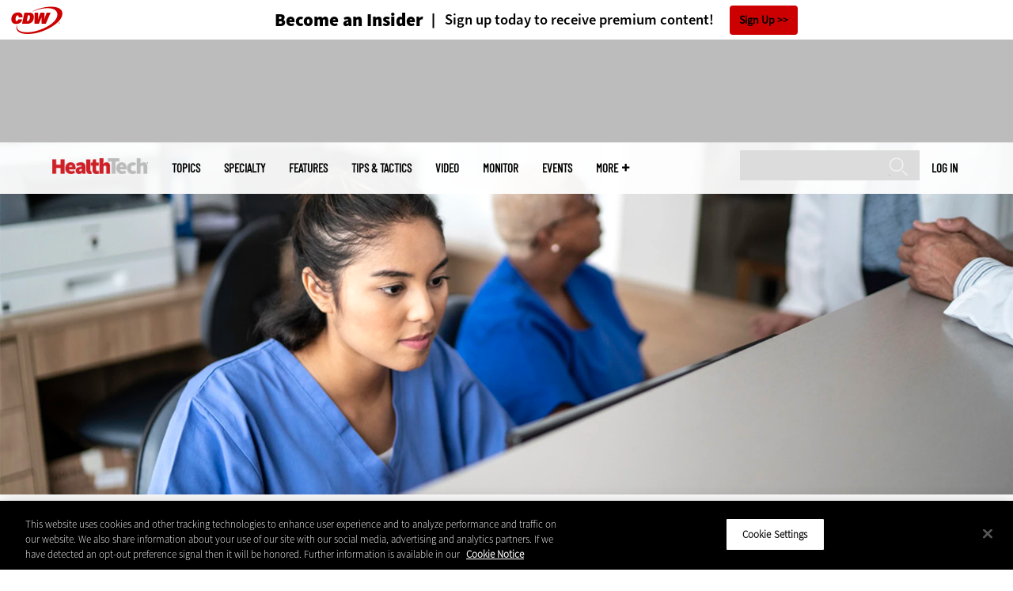

--- FILE ---
content_type: text/html; charset=UTF-8
request_url: https://healthtechmagazine.net/article/2023/02/what-is-phi-and-how-do-you-secure-it-perfcon
body_size: 24056
content:


<!DOCTYPE html>
<html lang="en" dir="ltr" prefix="content: http://purl.org/rss/1.0/modules/content/  dc: http://purl.org/dc/terms/  foaf: http://xmlns.com/foaf/0.1/  og: http://ogp.me/ns#  rdfs: http://www.w3.org/2000/01/rdf-schema#  schema: http://schema.org/  sioc: http://rdfs.org/sioc/ns#  sioct: http://rdfs.org/sioc/types#  skos: http://www.w3.org/2004/02/skos/core#  xsd: http://www.w3.org/2001/XMLSchema# ">
<head>
  <script src="https://cdn.cookielaw.org/scripttemplates/otSDKStub.js" type="text/javascript" charset="UTF-8" data-domain-script="c3d2f4a2-64f4-4000-a8f3-ed2e75924c44"></script>
<script type="text/javascript">function OptanonWrapper() { document.querySelectorAll('.ot-floating-button__open, #onetrust-pc-btn-handler, .toggle_privacy_center').forEach(function (elt) { elt.onclick = function () { document.querySelector('.ot-btn-container').insertBefore(document.getElementById('accept-recommended-btn-handler'), document.querySelector('.ot-pc-refuse-all-handler')); document.querySelectorAll('.ot-btn-container button').forEach(function (x) { x.style = 'width: unset;' }); document.getElementById('accept-recommended-btn-handler').style = 'display: inline-block;'; } }); }</script>

  <link rel="preload" href="/themes/cdw/webfonts/SourceSans3-Semibold.otf.woff2" crossorigin="anonymous" as="font" type="font/woff2">
  <link rel="preload" href="/themes/cdw/webfonts/SourceSans3-Light.otf.woff2" crossorigin="anonymous" as="font" type="font/woff2">
  <link rel="preload" href="/themes/cdw/webfonts/SourceSans3-Black.otf.woff2" crossorigin="anonymous" as="font" type="font/woff2">
    <script>window.tmParam = {"page_name":"What Is PHI (Protected Health Information), and How Can Healthcare Organizations Keep It Secure?","page_type":"Security","page_url":"https://healthtechmagazine.net/article/2023/02/what-is-phi-and-how-do-you-secure-it-perfcon","department":"Topics"};</script>

  <script>(function(d,s){var client = 'cdw';var siteId = 174;var a=d.createElement(s),b=d.getElementsByTagName(s)[0];a.async=true;a.type='text/javascript';a.tagman='st='+(+new Date())+'&amp;c='+client+'&amp;sid='+siteId;b.parentNode.insertBefore(a,b);})(document,'script');var cdwTagManagementData = {};window.cdwTagManagementData = {'page_name': window.tmParam.page_name,'page_type': window.tmParam.page_type,'page_url': window.tmParam.page_url,'referral_url': document.referrer,'project_id': 'MKT55273','site_name': 'HealthTech','dtmTag_cli_promo_id': '94'};</script>

<meta charset="utf-8" />
<noscript><style>form.antibot * :not(.antibot-message) { display: none !important; }</style>
</noscript><script type="application/ld+json">{
  "@context": "http://schema.org",
  "@type": "WebSite",
  "url": "https://healthtechmagazine.net/",
  "potentialAction": [{
    "@type": "SearchAction",
    "target": "https://healthtechmagazine.net/search?search_api_fulltext={healthtech}",
    "query-input": "required name=healthtech",
"sameAs": [
    "https://twitter.com/HealthTechMag"
  ]
  }]
}</script>
<script type="application/ld+json">{
  "@context": "http://schema.org",
  "@type": "Organization",
  "url": "https://healthtechmagazine.net/",
    "logo": {
      "@type": "ImageObject",
 "url": "https://healthtechmagazine.net/themes/cdw/images/logo-cdw_healthtech.png"
  },
  "contactPoint": [{
    "@type": "ContactPoint",
    "telephone": "+1-847-465-6000",
    "contactType": "customer service"
  }]
}
</script>
<script type="application/ld+json">{
    "@context": "https://schema.org",
    "@graph": [
           {
           "speakable":
 {
"@type": "SpeakableSpecification",
  "xpath": [
    "/html/head/title",
    "/html/head/meta[@name='description']/@content"
    ]
  },
            "@type": "NewsArticle",
            "name": "What Is PHI (Protected Health Information), and How Can Healthcare Organizations Keep It Secure?",
            "headline": "What Is PHI (Protected Health Information), and How Can Healthcare Organizations Keep It Secure?",
            "description": "Protected health information continues to be a high-value target for malicious actors. Healthcare organizations need to know how to keep it secure in an evolving IT landscape.",        
            "thumbnailUrl":"https://healthtechmagazine.net/sites/healthtechmagazine.net/files/styles/trending_thumb/public/articles/%5Bcdw_tech_site%3Afield_site_shortname%5D/202302/GettyImages-1199231029.jpg?itok=u9Y5A7lx",            
            "image":"https://healthtechmagazine.net/sites/healthtechmagazine.net/files/styles/trending_thumb/public/articles/%5Bcdw_tech_site%3Afield_site_shortname%5D/202302/GettyImages-1199231029.jpg?itok=u9Y5A7lx",
            "datePublished": "2023-02-14T17:00:43Z",
            "isAccessibleForFree": "True",
            "dateModified": "2025-12-07T14:25:05Z",
            "author": {
                "@type": "Person",
                "name": "Jordan Scott",
                "url": "https://healthtechmagazine.net/author/jordan-scott"
            },
            "publisher":{
             "@type": "Organization",
             "name":"Publisher",
  "url": "https://healthtechmagazine.net/",
  "logo": {
      "@type": "ImageObject",
 "url": "https://healthtechmagazine.net/themes/cdw/images/logo-cdw_healthtech.png"
  },
  "contactPoint": [{
    "@type": "ContactPoint",
    "telephone": "+1-847-465-6000",
    "contactType": "customer service"
  }]
}
,
            "mainEntityOfPage": "https://healthtechmagazine.net/article/2023/02/what-is-phi-and-how-do-you-secure-it-perfcon"
        }
          ]
}
</script>
<style>/* @see https://github.com/aFarkas/lazysizes#broken-image-symbol */.js img.lazyload:not([src]) { visibility: hidden; }/* @see https://github.com/aFarkas/lazysizes#automatically-setting-the-sizes-attribute */.js img.lazyloaded[data-sizes=auto] { display: block; width: 100%; }</style>
<meta name="description" content="Understand what PHI means in medical contexts and how to properly secure protected health information. Learn compliance requirements. Explore guidelines." />
<link rel="canonical" href="https://healthtechmagazine.net/article/2023/02/what-is-phi-and-how-do-you-secure-it-perfcon" />
<link rel="image_src" href="https://healthtechmagazine.net/sites/healthtechmagazine.net/files/styles/cdw_hero/public/articles/%5Bcdw_tech_site%3Afield_site_shortname%5D/202302/GettyImages-1199231029.jpg?itok=y4SgQzi9" />
<meta property="og:site_name" content="Technology Solutions That Drive Healthcare" />
<meta property="og:type" content="Article" />
<meta property="og:url" content="https://healthtechmagazine.net/article/2023/02/what-is-phi-and-how-do-you-secure-it-perfcon" />
<meta property="og:title" content="What Is PHI (Protected Health Information), and How Can Healthcare Organizations Keep It Secure?" />
<meta property="og:description" content="Protected health information continues to be a high-value target for malicious actors. Healthcare organizations need to know how to keep it secure in an evolving IT landscape." />
<meta property="og:image" content="https://healthtechmagazine.net/sites/healthtechmagazine.net/files/styles/cdw_hero/public/articles/%5Bcdw_tech_site%3Afield_site_shortname%5D/202302/GettyImages-1199231029.jpg?itok=y4SgQzi9" />
<meta property="og:image:url" content="https://healthtechmagazine.net/sites/healthtechmagazine.net/files/styles/cdw_hero/public/articles/%5Bcdw_tech_site%3Afield_site_shortname%5D/202302/GettyImages-1199231029.jpg?itok=y4SgQzi9" />
<meta name="twitter:card" content="summary_large_image" />
<meta name="twitter:title" content="What Is PHI (Protected Health Information), and How Can Healthcare Organizations Keep It Secure?" />
<meta name="twitter:description" content="Protected health information continues to be a high-value target for malicious actors. Healthcare organizations need to know how to keep it secure in an evolving IT landscape." />
<meta name="msvalidate.01" content="AAB1A3536B158149960B8847B13E464D" />
<meta name="google-site-verification" content="xFBBDuTZlMDQpa0IWy-OfBc_D3cr2TCJTFDc0LiZlJ4" />
<meta name="Generator" content="Drupal 10 (https://www.drupal.org)" />
<meta name="MobileOptimized" content="width" />
<meta name="HandheldFriendly" content="true" />
<meta name="viewport" content="width=device-width, initial-scale=1.0" />
<link rel="icon" href="/themes/cdw_healthtech/favicon.ico" type="image/vnd.microsoft.icon" />
<link rel="amphtml" href="https://healthtechmagazine.net/article/2023/02/what-is-phi-and-how-do-you-secure-it-perfcon?amp" />
<script src="/sites/healthtechmagazine.net/files/google_tag/google_tag/general/google_tag.script.js?t9ar54" defer></script>
<script>window.a2a_config=window.a2a_config||{};a2a_config.callbacks=[];a2a_config.overlays=[];a2a_config.templates={};a2a_config.templates.twitter = "${title} via @HealthTechMag ${link}";</script>

  <title>What Is PHI (Protected Health Information)? | HealthTech Magazine</title>
  <link rel="stylesheet" media="all" href="/sites/healthtechmagazine.net/files/css/css_DC2QjlMEQg4ScMEYbLYpHdyDSIj59Bj9B7_lAI5NymQ.css?delta=0&amp;language=en&amp;theme=cdw_healthtech&amp;include=[base64]" />
<link rel="stylesheet" media="all" href="/sites/healthtechmagazine.net/files/css/css_DSYObH7ASPzRljHHQJSlxoW2S8XMHSSt0ycEWbPSe24.css?delta=1&amp;language=en&amp;theme=cdw_healthtech&amp;include=[base64]" />

  <script src="https://www.googletagservices.com/tag/js/gpt.js" async></script>
<script src="/sites/healthtechmagazine.net/files/js/js_FnNn5xa3OxNmCAsCHVZgpiIXiXYt6bvQSDpEFJtfLVI.js?scope=header&amp;delta=1&amp;language=en&amp;theme=cdw_healthtech&amp;include=eJxNjlEOgzAMQy9UliMhjwToVBKURtvg9NsKSPtx_KzIMpjDoBvhNLfRTSMN_KJH7UazEL9oFvBB_WBaRYP-fMsfa8EmTudt2YIJe1bpF2MUurBr2D7q4HmNSur96saJETh67jLjmc1rGou8a8nfAZQ1ZHJENk0F-0Y_-QAQm07n"></script>

  <meta name="viewport" content="width=device-width, initial-scale=1">
  <script>(function(a,b,c,d){ a='https://tags.tiqcdn.com/utag/cdw/subdomains/prod/utag.js'; b=document;c='script';d=b.createElement(c);d.src=a;d.type='text/java'+c;d.async=true; a=b.getElementsByTagName(c)[0];a.parentNode.insertBefore(d,a); })();</script>

</head>
<body id="cdw_healthtech"  class="not-front not-logged-in one-sidebar sidebar-second page- page--article page--article- page--article-2023 page--article-02 page--article-what-is-phi-and-how-do-you-secure-it-perfcon article-with-hero cdw-site node-type-article">
<a href="#main-content" class="visually-hidden focusable">
    Skip to main content
</a>
<noscript><iframe src="https://www.googletagmanager.com/ns.html?id=GTM-NVNB53" height="0" width="0" style="display:none;visibility:hidden"></iframe></noscript>
  <div class="dialog-off-canvas-main-canvas" data-off-canvas-main-canvas>
    <!-- HEADER TOP -->
<header id="header" class="hdr-top" role="banner">
  <div class="wrapper">
            <div>
    <div id="block-cdw_header-cdw_header_ctas" class="block block-cdw-header block-odd first last clearfix">
  <div class="block-inner">
    <div class="content">
      <div class="insider">
        <a href="/cdw_subscription_v3/register-web?form=insider"><h3>Become an Insider</h3></a>
        <a href="/cdw_subscription_v3/register-web?form=insider"><h4>Sign up today to receive premium content!</h4></a>
        <a href="/cdw_subscription_v3/register-web?form=insider">Sign Up</a>
      </div>
    </div>
  </div>
</div>
  </div>

      </div>
</header>
<!-- /HEADER TOP -->
<!-- HEADER MIDDLE -->
<div class="hdr-btm">
  <div class="wrapper">
            <div>
    
<div  id="block-googleadmasthead" class="block block-cdw-google-ads block-cdw-ads-masthead" >
  <div class="block-inner">

    
        


    <div class="content" >
      <ins class="dcmads" style="display:inline-block; width:728px; height:90px; text-decoration:none," data-dcm-placement="N1260.2796CDW.COM/B34270838.430175905" data-dcm-rendering-mode="iframe"><script src="https://www.googletagservices.com/dcm/dcmads.js"></script>
</ins>

    </div>
  </div>
</div> <!-- /block-inner /block -->

  </div>

      </div>
</div>
<!-- /HEADER MIDDLE -->
<!-- MAIN NAV -->

<div  class="main-nav">
  <div class="wrapper">
    <a href="http://www.cdw.com" title="CDW" target="_blank"><img src="/themes/cdw/images/logo-cdw@2x.png" alt="Home"></a>
    <a href="/" title="Home" rel="home" id="logo">
  <img src="/themes/cdw/images/logos/sites/cdw_healthtech_dark.png" width="182" height="90" alt="Home" class="desktop">
  <img src="/themes/cdw/images/logos/sites/cdw_healthtech.png" width="182" height="90" alt="Home" class="mobile">
</a>
    <a id="mobile-menu" title="mobile-menu" class="close">MENU</a>
    <div id="block-cdw_menu-cdw_menu_login">
      <div class="content">
              <div class="submenu" title="User menu">  <a href="/user">Log in</a></div>
            </div>
    </div>
    <nav role="navigation" aria-labelledby="block-mobilemenu-menu" id="block-mobilemenu" style="display:none;">
            
  <span class="visually-hidden" id="block-mobilemenu-menu">Mobile menu</span>
  

                <ul class="mobile-menu menu">
              <li class="topics"><span class="topics">Topics</span>
        </li>        <li class="specialty"><span class="specialty">Specialty</span>
        </li>        <li class="features"><a href="/features" class="features" data-drupal-link-system-path="taxonomy/term/7">Features</a>
        </li>        <li class="tips--tactics"><a href="/tips-tactics" class="tips--tactics" data-drupal-link-system-path="taxonomy/term/6">Tips &amp; Tactics</a>
        </li>        <li class="video"><a href="/media/videos" class="video" data-drupal-link-system-path="media/videos">Video</a>
        </li>        <li class="monitor"><a href="/monitor" class="monitor" data-drupal-link-system-path="node/44071">MonITor</a>
        </li>        <li class="events"><a href="/events" class="events" data-drupal-link-system-path="events">Events</a>
        </li>        <li class="more"><span class="more">More</span>
        </li>        <li class="search"><a href="/search" class="search" data-drupal-link-system-path="search">Search</a>
        </li>    </ul>
  

  </nav>

    
<div  id="block-searchblock" class="block block-cdw-search block-cdw-search-block" >
  <div class="block-inner">

    
        


    <div class="content" >
      <form class="cdw-nav-search-form" data-drupal-selector="cdw-nav-search-form" action="/article/2023/02/what-is-phi-and-how-do-you-secure-it-perfcon" method="post" id="cdw-nav-search-form" accept-charset="UTF-8">
  <div class="js-form-item form-item form-type-search js-form-type-search form-item-search-api-fulltext js-form-item-search-api-fulltext form-no-label">
      <label for="edit-search-api-fulltext" class="visually-hidden">Search</label>
        <input data-drupal-selector="edit-search-api-fulltext" type="search" id="edit-search-api-fulltext" name="search_api_fulltext" value="" size="15" maxlength="128" class="form-search" />

        </div>
<input autocomplete="off" data-drupal-selector="form-r2v6ujahoaghwxtvlpdql9deuux-xxjltcfzzwpe23q" type="hidden" name="form_build_id" value="form-R2v6ujAHOaGhwxTvlpDqL9deUux-XxjltcfZzWPe23Q" />
<input data-drupal-selector="edit-cdw-nav-search-form" type="hidden" name="form_id" value="cdw_nav_search_form" />
<div data-drupal-selector="edit-actions" class="form-actions js-form-wrapper form-wrapper" id="edit-actions"><input data-drupal-selector="edit-submit" type="submit" id="edit-submit" name="op" value="Search" class="button js-form-submit form-submit" />
</div>

</form>

    </div>
  </div>
</div> <!-- /block-inner /block -->

    <nav role="navigation" aria-labelledby="block-mainmenu-2-menu" id="block-mainmenu-2">
            
  <span class="visually-hidden" id="block-mainmenu-2-menu">Main menu</span>
  

                <ul class="menu">
              <li class="topics"><span class="topics">Topics</span>
        </li>        <li class="specialty"><span class="specialty">Specialty</span>
        </li>        <li class="features"><a href="/features" class="features" data-drupal-link-system-path="taxonomy/term/7">Features</a>
        </li>        <li class="tips--tactics"><a href="/tips-tactics" class="tips--tactics" data-drupal-link-system-path="taxonomy/term/6">Tips &amp; Tactics</a>
        </li>        <li class="video"><a href="/media/videos" class="video" data-drupal-link-system-path="media/videos">Video</a>
        </li>        <li class="monitor"><a href="/monitor" class="monitor" data-drupal-link-system-path="node/44071">MonITor</a>
        </li>        <li class="events"><a href="/events" class="events" data-drupal-link-system-path="events">Events</a>
        </li>        <li class="more"><span class="more">More</span>
        </li>        <li class="search"><a href="/search" class="search" data-drupal-link-system-path="search">Search</a>
        </li>    </ul>
  

    <div class="submenu topics element-invisible">
      <div class="topics">
          <div class="views-element-container"><div class="view-topic-menu view-display-id-block_1 js-view-dom-id-310b41e85fabb27deb4fd007f2d356f66b3b10a24543e741e64d831c15f3b75e">
  
  
  

  
  
  

  <div class="menu">
  
  <ul>

          <li><a href="/artificial-intelligence" hreflang="en">Artificial Intelligence</a></li>
          <li><a href="/cloud" hreflang="en">Cloud</a></li>
          <li><a href="/data-analytics" hreflang="en">Data Analytics</a></li>
          <li><a href="/data-center" hreflang="en">Data Center</a></li>
          <li><a href="/digital-workspace" hreflang="en">Digital Workspace</a></li>
          <li><a href="/hardware" hreflang="en">Hardware</a></li>
          <li><a href="/internet" hreflang="en">Internet</a></li>
          <li><a href="/management" hreflang="en">Management</a></li>
          <li><a href="/networking" hreflang="en">Networking</a></li>
          <li><a href="/patient-centered-care" hreflang="en">Patient-Centered Care</a></li>
          <li><a href="/security" hreflang="en">Security</a></li>
          <li><a href="/software" hreflang="en">Software</a></li>
    
  </ul>

</div>

    

  
  

  
  
</div>
</div>

      </div>
      <div class="trending">
        <div id="trending_topics">
          <h3 class="block-title">Trending Now</h3>
          <div class="content">
            <div>
              <div>
                  
<article  class="node node-article node-type-article node-promoted node--view-mode-trending-main-menu" >
  <div class="content">
    <div class="key-image">
      
    <a href="/article/2025/09/transforming-emergency-department-ai" hreflang="en"><img loading="lazy" src="/sites/healthtechmagazine.net/files/styles/trending_thumb/public/articles/%5Bcdw_tech_site%3Afield_site_shortname%5D/202509/HTQ325_Gimbel_Hero.jpg?itok=K10g9zpD" width="300" height="255" alt="illustration of question mark" typeof="foaf:Image" />

</a>


      
  <div class="primary-topic">
      <a href="/artificial-intelligence" hreflang="en">Artificial Intelligence</a>
  </div>

    </div>
    <div class="link-node"><a href="/article/2025/09/transforming-emergency-department-ai">Transforming the Emergency Department with AI</a></div>
  </div>
</article>

<article  class="node node-article node-type-article node-promoted node--view-mode-trending-main-menu" >
  <div class="content">
    <div class="key-image">
      
    <a href="/article/2025/10/strategic-approach-modern-work-healthcare" hreflang="en"><img loading="lazy" src="/sites/healthtechmagazine.net/files/styles/trending_thumb/public/articles/%5Bcdw_tech_site%3Afield_site_shortname%5D/202511/HTQ425_FF_Ambrose_Hero.jpg?itok=UxRLgN_f" width="300" height="255" alt="yellow illustration of doctor on cell phone" typeof="foaf:Image" />

</a>


      
  <div class="primary-topic">
      <a href="/digital-workspace" hreflang="en">Digital Workspace</a>
  </div>

    </div>
    <div class="link-node"><a href="/article/2025/10/strategic-approach-modern-work-healthcare">A Strategic Approach to Modern Work in Healthcare</a></div>
  </div>
</article>

<article  class="node node-article node-type-article node-promoted node--view-mode-trending-main-menu" >
  <div class="content">
    <div class="key-image">
      
    <a href="/article/2025/11/leadingage-2025-making-connected-senior-living-reality" hreflang="en"><img loading="lazy" src="/sites/healthtechmagazine.net/files/styles/trending_thumb/public/articles/%5Bcdw_tech_site%3Afield_site_shortname%5D/202511/leadingage%20hero%201.jpg?itok=ohUm-8z8" width="300" height="255" alt="leadingage poster" typeof="foaf:Image" />

</a>


      
  <div class="primary-topic">
      <a href="/management" hreflang="en">Management</a>
  </div>

    </div>
    <div class="link-node"><a href="/article/2025/11/leadingage-2025-making-connected-senior-living-reality">LeadingAge 2025: Making Connected Senior Living a Reality</a></div>
  </div>
</article>

              </div>
            </div>
          </div>
        </div>
      </div>
    </div>
    <div class="submenu specialty element-invisible">
      <div class="specialties">
          <div class="views-element-container"><div class="view-specialty-menu view-display-id-block_1 js-view-dom-id-0c3b9c15d0502c1411b0e15cc108f3af175790e9d8ada13e30b66ed5a65a2dcd">
  
  
  

  
  
  

  <div class="menu">
  
  <ul>

          <li><a href="/ambulatory-care" hreflang="en">Ambulatory Care</a></li>
          <li><a href="/biotech" hreflang="en">Biotech</a></li>
          <li><a href="/hospitals" hreflang="en">Hospitals</a></li>
          <li><a href="/insurance-providers" hreflang="en">Insurance Providers</a></li>
          <li><a href="/managed-care-services" hreflang="en">Managed Care Services</a></li>
          <li><a href="/medical-devices-equipment" hreflang="en">Medical Devices &amp; Equipment</a></li>
          <li><a href="/pharmaceuticals" hreflang="en">Pharmaceuticals</a></li>
          <li><a href="/private-practice" hreflang="en">Private Practice</a></li>
          <li><a href="/rural-healthcare" hreflang="en">Rural Healthcare</a></li>
          <li><a href="/senior-care" hreflang="en">Senior Care</a></li>
          <li><a href="/university-research" hreflang="en">University &amp; Research</a></li>
    
  </ul>

</div>

    

  
  

  
  
</div>
</div>

      </div>
      <div class="trending">
        <div id="trending_topics">
          <h3 class="block-title">Trending Now</h3>
          <div class="content">
            <div>
              <div>
                  
<article  about="/article/2025/09/transforming-emergency-department-ai" class="node node-article node-type-article node-promoted node--view-mode-trending-specialties-main-menu" >
  <div class="content">
    <div class="key-image">
    <a href="/article/2025/09/transforming-emergency-department-ai" hreflang="en"><img loading="lazy" src="/sites/healthtechmagazine.net/files/styles/trending_thumb/public/articles/%5Bcdw_tech_site%3Afield_site_shortname%5D/202509/HTQ325_Gimbel_Hero.jpg?itok=K10g9zpD" width="300" height="255" alt="illustration of question mark" typeof="foaf:Image" />

</a>


  <div class="primary-topic">
    <a href="/ambulatory-care" hreflang="en">Ambulatory Care</a>
  </div>
  <div class="primary-topic">
    <a href="/hospitals" hreflang="en">Hospitals</a>
  </div>
</div>
    <h2 class="link-node"><a href="/article/2025/09/transforming-emergency-department-ai">Transforming the Emergency Department with AI</a></h2>
  </div> <!-- /content -->
</article>

<article  about="/article/2025/10/strategic-approach-modern-work-healthcare" class="node node-article node-type-article node-promoted node--view-mode-trending-specialties-main-menu" >
  <div class="content">
    <div class="key-image">
    <a href="/article/2025/10/strategic-approach-modern-work-healthcare" hreflang="en"><img loading="lazy" src="/sites/healthtechmagazine.net/files/styles/trending_thumb/public/articles/%5Bcdw_tech_site%3Afield_site_shortname%5D/202511/HTQ425_FF_Ambrose_Hero.jpg?itok=UxRLgN_f" width="300" height="255" alt="yellow illustration of doctor on cell phone" typeof="foaf:Image" />

</a>


  <div class="primary-topic">
    <a href="/hospitals" hreflang="en">Hospitals</a>
  </div>
</div>
    <h2 class="link-node"><a href="/article/2025/10/strategic-approach-modern-work-healthcare">A Strategic Approach to Modern Work in Healthcare</a></h2>
  </div> <!-- /content -->
</article>

<article  about="/article/2025/11/leadingage-2025-making-connected-senior-living-reality" class="node node-article node-type-article node-promoted node--view-mode-trending-specialties-main-menu" >
  <div class="content">
    <div class="key-image">
    <a href="/article/2025/11/leadingage-2025-making-connected-senior-living-reality" hreflang="en"><img loading="lazy" src="/sites/healthtechmagazine.net/files/styles/trending_thumb/public/articles/%5Bcdw_tech_site%3Afield_site_shortname%5D/202511/leadingage%20hero%201.jpg?itok=ohUm-8z8" width="300" height="255" alt="leadingage poster" typeof="foaf:Image" />

</a>


  <div class="primary-topic">
    <a href="/senior-care" hreflang="en">Senior Care</a>
  </div>
</div>
    <h2 class="link-node"><a href="/article/2025/11/leadingage-2025-making-connected-senior-living-reality">LeadingAge 2025: Making Connected Senior Living a Reality</a></h2>
  </div> <!-- /content -->
</article>

              </div>
            </div>
          </div>
        </div>
      </div>
    </div>
        <div class="submenu more element-invisible">
      <div class="more-links">
        <ul class="menu">
                      <li>
              <a href="/about-insider" title="About Insider">About Insider</a>
            </li>
                      <li>
              <a href="https://healthtechmagazine.net/mergers-and-acquisitions" title="Mergers and Acquisitions">Mergers and Acquisitions</a>
            </li>
                      <li>
              <a href="/news" title="News">News</a>
            </li>
                      <li>
              <a href="/nurses-technology" title="Nurses &amp; Technology">Nurses &amp; Technology</a>
            </li>
                      <li>
              <a href="/product-review/reviews" title="Reviews">Reviews</a>
            </li>
                      <li>
              <a href="/states" title="States">States</a>
            </li>
                      <li>
              <a href="/telehealth-virtual-care" title="Telehealth and Connected Care">Telehealth and Connected Care</a>
            </li>
                      <li>
              <a href="/pulse" title="The Pulse">The Pulse</a>
            </li>
                      <li>
              <a href="/voices" title="Voices">Voices</a>
            </li>
                      <li>
              <a href="https://healthtechmagazine.net/zero-trust-security" title="Zero Trust Security">Zero Trust Security</a>
            </li>
                  </ul>
      </div>
      <div class="more-social-links">
      </div>
      <div class="more-blocks">
          <div class="views-element-container"><div class="view-featured-menu-node view-display-id-healthtech js-view-dom-id-c58b1857c4fcf0137775492c09e2de7e4c8877f355062459ed73170234ba353e">
  
  
  

  
  
  

      <div class="views-row"><div class="views-field views-field-field-more-menu-featured"><div class="field-content"><article  class="node--view-mode-more-menu" >
  <div class="search-image">
    <a href="/article/2025/06/30-healthcare-it-influencers-worth-follow-2025" hreflang="en"><img loading="lazy" src="/sites/healthtechmagazine.net/files/styles/sidebar_thumb/public/articles/%5Bcdw_tech_site%3Afield_site_shortname%5D/202506/htq225-influencerlist-hero.jpg?itok=dYAW54HT" width="300" height="225" alt="collage of influencers" typeof="foaf:Image" />

</a>

</div>
  <div class="title"><a href="/article/2025/06/30-healthcare-it-influencers-worth-follow-2025"><span>30 Healthcare IT Influencers Worth a Follow in 2025</span>
</a></div>
  <div class="date">Jun 17 2025</div>
  
            <div><p>These health IT influencers are change-makers, innovators and compassionate leaders who use technology to make a difference in provider experiences and patient outcomes.</p>
</div>
      
</article>
</div></div></div>

    

  
  

  
  
</div>
</div>

          <div class="views-element-container"><div class="view-more-featured-blocks view-display-id-cdw_magazine_current js-view-dom-id-5fd31f38e8b79bfdf16aed4bb9a4b8784457c246818f74470d34132702726b2e">
  
  
  

  
  
  

      <div class="views-row">																														<div id="block-cdw_magazine-cdw_magazine_current">
    <a href="/magazine/issue/2025/12/winter-2025" hreflang="en"><img loading="lazy" src="/sites/healthtechmagazine.net/files/styles/more_menu/public/mag_covers/HTQ425_Cover.jpg?itok=JkQ5YRT4" width="200" height="150" alt="Winter 2025 Cover" typeof="foaf:Image" />

</a>

    <h3>HealthTech Magazine</h3>
  <a href="/magazine/issue/2025/12/winter-2025">Current Issue</a> <span>|</span> <a href="/magazine/archives">Archive</a>
</div>

</div>

    

  
  

  
  
</div>
</div>

      </div>
    </div>
  </nav>

    
        
      <ul class="more-social">
                      <li class="twitter">
        <a href="https://twitter.com/cdw_healthcare" class="twitter">Twitter</a>
              </li>
                      <li class="feed">
        <a href="http://feeds.feedburner.com/HealthTechMagazine" class="feed">Feed</a>
              </li>
        </ul>
  
  
  </div>
  
  <div class="submenu-wrap"></div>
</div>

<!-- /MAIN NAV -->
  <!-- HERO -->
  <div class="hero">
        <div id="header-region">
      
              <div id='article_key_image'>
          
      <picture>
                  <source srcset="/sites/healthtechmagazine.net/files/styles/cdw_article_hero/public/articles/%5Bcdw_tech_site%3Afield_site_shortname%5D/202302/GettyImages-1199231029.jpg.webp?itok=-6UvNBS3 1x" media="all and (min-width: 768px)" type="image/webp" width="1920" height="667"/>
              <source srcset="/sites/healthtechmagazine.net/files/styles/cdw_article_hero_mobile/public/articles/%5Bcdw_tech_site%3Afield_site_shortname%5D/202302/GettyImages-1199231029.jpg.webp?itok=C_D6DcsL 1x, /sites/healthtechmagazine.net/files/styles/cdw_article_hero_mobile_2x/public/articles/%5Bcdw_tech_site%3Afield_site_shortname%5D/202302/GettyImages-1199231029.jpg.webp?itok=BD4eVepY 2x" type="image/webp" width="375" height="315"/>
              <source srcset="/sites/healthtechmagazine.net/files/styles/cdw_article_hero/public/articles/%5Bcdw_tech_site%3Afield_site_shortname%5D/202302/GettyImages-1199231029.jpg?itok=-6UvNBS3 1x" media="all and (min-width: 768px)" type="image/jpeg" width="1920" height="667"/>
              <source srcset="/sites/healthtechmagazine.net/files/styles/cdw_article_hero_mobile/public/articles/%5Bcdw_tech_site%3Afield_site_shortname%5D/202302/GettyImages-1199231029.jpg?itok=C_D6DcsL 1x, /sites/healthtechmagazine.net/files/styles/cdw_article_hero_mobile_2x/public/articles/%5Bcdw_tech_site%3Afield_site_shortname%5D/202302/GettyImages-1199231029.jpg?itok=BD4eVepY 2x" type="image/jpeg" width="375" height="315"/>
                  <img loading="eager" width="1920" height="667" src="/sites/healthtechmagazine.net/files/styles/cdw_article_hero/public/articles/%5Bcdw_tech_site%3Afield_site_shortname%5D/202302/GettyImages-1199231029.jpg?itok=-6UvNBS3" alt="Healthcare reception" typeof="foaf:Image" />

  </picture>



                  </div>
          </div>
  </div>
  <!-- /HERO -->


<!-- MAIN -->
<main class="wrapper clearfix" role="main">
  <!-- MAIN MIDDLE -->
  <section id="content">
    <div id="content-header">

      

      

      
      
      
      

      
      
    </div>
          <!-- MAIN CONTENT -->
      <div id="content-area">
          <div>
    <div data-drupal-messages-fallback class="hidden"></div>
<div  class="views-element-container block block-views block-views-blockarticle-breadcrumb-block-1" id="block-views-block-article-breadcrumb-block-1" >
  <div class="block-inner">

    
        


    <div class="content" >
      <div><div class="view-article-breadcrumb view-display-id-block_1 js-view-dom-id-71d3c86cbde60ac1b8b309db05ef9d77f16ee8b51d6a9c3995a8afad8425d5be">
  
  
  

  
  
  

      <div class="views-row"><span class="views-field views-field-nothing"><span class="field-content"><a href="/">Home</a></span></span>»<span class="views-field views-field-field-primary-topic"><span class="field-content"><a href="/security" hreflang="en">Security</a> </span></span></div>

    

  
  

  
  
</div>
</div>

    </div>
  </div>
</div> <!-- /block-inner /block -->

<div  id="block-cdwregistertimedmodal" class="block block-cdw-subscription-v3 block-cdw-register-timed-modal" >
  <div class="block-inner">

    
        


    <div class="content" >
      
<div class="magazine-modal__container ">
	<div class="magazine-modal magazine-modal--one-column">
		<a class="magazine-modal__close-button" href="#">Close</a>
			<style>

												.magazine-modal__col-1 .magazine-modal__button {
					background-color: ;
				 color: ;
				}

				.magazine-modal__col-2 .magazine-modal__button {
					background-color: #d0021b;
				 border: 1px solid#ffffff;
				 color: #ffffff;
				}

												@media (min-width: 769px) {
					.magazine-modal__col-1,
					.magazine-modal__col-2 {
						width: 100%;
					}
				}

							</style>
										<div class="magazine-modal__col-2" style="background-image: url('')">
											<div class="magazine-modal__img-wrapper">
							<img src="https://healthtechmagazine.net/sites/healthtechmagazine.net/files/maganize_modal/HT-modal-image_0.jpg">
						</div>
						<div class="magazine-modal_content-wrapper">
							<h3>New Workspace Modernization Research from CDW</h3>
							<p>See how IT leaders are tackling workspace modernization opportunities and challenges.</p>
						</div>
						<div class="magazine-modal_footer">
															<a href="https://shorturl.at/pdHeO"
									 class="magazine-modal__button">Click Here to Read the Report</a>
													</div>
									</div>
				</div>
</div>
    </div>
  </div>
</div> <!-- /block-inner /block -->

<div  id="block-cdw-content" class="block block-system block-system-main-block" >
  <div class="block-inner">

    
        


    <div class="content" >
      <article  class="node node-article node-type-article node-promoted node--view-mode-full" >
  <header>

    <div class="pw-widget pw-size-medium pw-layout-vertical __pw-layout-vertical" data-layout="vertical" data-url="https://healthtechmagazine.net/article/2023/02/what-is-phi-and-how-do-you-secure-it-perfcon" data-title="Healthcare organizations are collecting more data than ever. However, #PatientData is a high-value target for cyberattacks in an increasingly complex #healthIT landscape. Find out how to secure PHI:" data-via="HealthTechMag" data-button-background="none">
  <span>
    <span>Feb</span>
    <span>14</span>
    <span>2023</span>
  </span>
    </div>

    <span class="a2a_kit a2a_kit_size_32 addtoany_list addtoany_list__article" data-a2a-url="https://healthtechmagazine.net/article/2023/02/what-is-phi-and-how-do-you-secure-it-perfcon" data-a2a-title="Healthcare organizations are collecting more data than ever. However, #PatientData is a high-value target for cyberattacks in an increasingly complex #healthIT landscape. Find out how to secure PHI:"><a class="a2a_button_twitter"></a><a class="a2a_button_facebook"></a><a class="a2a_button_linkedin"></a><a class="a2a_button_reddit"></a><a class="a2a_button_flipboard"></a><a class="a2a_button_email"></a></span>
    <span class="link-term"><a href="https://healthtechmagazine.net/security">Security</a></span>

      
    <h1 class="title"><span>What Is PHI (Protected Health Information), and How Can Healthcare Organizations Keep It Secure?</span>
</h1>

        <div class="subtitle">Protected health information continues to be a high-value target for malicious actors. Healthcare organizations need to know how to keep it secure in an evolving IT landscape.</div>
    
    
      <div class="byline">
        <div class="author">
      <div>
              <div class="field-author">
<div id="taxonomy-term-" class="">
      <div class="author-photo">
      
    <a href="/author/jordan-scott" hreflang="en"><img loading="lazy" src="/sites/healthtechmagazine.net/files/styles/face_small/public/people/Rocketheadshots-2730-2PP.jpg?itok=kcBR84nc" width="58" height="58" alt="Jordan Scott" typeof="foaf:Image" />

</a>


    </div>
  
  <div class="author-info">
    <span>by </span><a rel="author" href="/author/jordan-scott">  <div>Jordan Scott</div>
</a>
            <a target="_blank" class="twitter" href="https://twitter.com/intent/follow?region=follow_link&amp;screen_name=j_scott_writer&amp;tw_p=followbutton&amp;variant=2.0"><span>Twitter</span></a>
    </div>

<div class="author-bio">
  <p>
            <div><p>Jordan Scott is the web editor for&nbsp;<em>HealthTech</em>. She is a multimedia journalist with experience in B2B publishing.</p>
</div>
      </p>
</div>
</div>
</div>
          </div>
    </div>
              </div>
    

    
  </header>

  <div class="content">
            
            <div class="article-audio">
    <div id="jquery_jplayer_1" class="jp-jplayer" data-url="https://healthtechmagazine.net/sites/healthtechmagazine.net/files/article_audio/article-audio-47501.mp3" data-title="article-audio-47501.mp3"></div>
<div id="jp_container_1" class="jp-audio" role="application" aria-label="media player">
  <div class="jp-type-single">
    <div class="jp-gui jp-interface">
      <div class="jp-controls-holder">
        <div class="jp-controls">
          <button class="jp-play" role="button" tabindex="0">Listen</button>
          <button class="jp-pause" role="button" tabindex="0">Pause</button>
        </div>
        <div class="jp-duration" role="timer" aria-label="duration">&nbsp;</div>
        <div class="jp-progress">
          <div class="jp-seek-bar">
            <div class="jp-play-bar"></div>
          </div>
        </div>
      </div>
    </div>
  </div>
</div>

  </div>

          
            <div><p>The <a class="paragraphCTA" href="https://healthtechmagazine.net/article/2022/12/accelerating-strategies-around-internet-medical-things-devices" rel=" noopener" target="_blank">Internet of Medical Things</a> is transforming healthcare, giving clinicians more access to patient data through devices such as <a class="paragraphCTA" href="https://healthtechmagazine.net/article/2021/04/wearable-tech-healthcare-possibilities-and-pitfalls-perfcon" rel=" noopener" target="_blank">wearables</a> and sensors. These devices paired with <a class="paragraphCTA" href="https://www.cdw.com/content/cdw/en/articles/digitalworkspace/realizing-the-power-of-virtual-care.html" rel=" noopener" target="_blank">telehealth solutions</a> enable patients to <a class="paragraphCTA" href="https://healthtechmagazine.net/article/2022/09/roundtable-whats-future-home-acute-care" rel=" noopener" target="_blank">receive care from home</a>. However, as healthcare organizations’ perimeters continue to expand beyond a hospital’s four walls, malicious actors have a larger attack surface to exploit for access to valuable patient data.</p>
<p>Xu Zou, vice president of network security at <a class="paragraphCTA" href="https://www.cdw.com/content/cdw/en/brand/paloalto.html" rel=" noopener" target="_blank">Palo Alto Networks</a>, points out that many hospitals rushed to launch virtual care services during the pandemic, resulting in cybersecurity protections often being overlooked or under-resourced. While some requirements for protected health information <a class="paragraphCTA" href="https://www.hhs.gov/hipaa/for-professionals/faq/1068/is-hipaa-suspended-during-a-national-or-public-health-emergency/index.html" rel=" noopener" target="_blank">were waived during the public health emergency</a>, <a class="paragraphCTA" href="https://www.kff.org/coronavirus-covid-19/issue-brief/what-happens-when-covid-19-emergency-declarations-end-implications-for-coverage-costs-and-access/" rel=" noopener" target="_blank">penalties will be reinstated</a> once the PHE ends on May 11, 2023.</p>
<p>A <a class="paragraphCTA" href="https://www.ama-assn.org/system/files/ama-patient-data-privacy-survey-results.pdf" rel=" noopener" target="_blank">patient data privacy survey conducted by the American Medical Association last year</a> showed that nearly 75 percent of patients surveyed are concerned about protecting the privacy of their health data. It’s more important than ever for healthcare professionals to understand what PHI is and how to protect it amid an evolving health IT landscape and increasingly complex cybersecurity environment.</p>
<p><a class="paragraphCTA" href="http://healthtechmagazine.net/about-insider"><strong><em>Click the banner</em></strong><em> for access to exclusive </em></a><a class="paragraphCTA" href="http://healthtechmagazine.net/about-insider" rel=" noopener" target="_blank">HealthTech</a><a class="paragraphCTA" href="http://healthtechmagazine.net/about-insider" rel=" noopener" target="_blank"><em>&nbsp;security content and a customized experience</em></a><em>.</em></p>
</div>
      
               



  <div class="paragraph paragraph--type--linked-image paragraph--view-mode--paragraph">
    <a class="desktop" id="Data-Privacy-Banner" href="http://healthtechmagazine.net/about-insider" target="_blank">
    <img loading="lazy" src="/sites/healthtechmagazine.net/files/2023-02/INSIDER_HT_dataprivacy_desktop.jpg" width="700" height="120" alt="Data Privacy Banner" typeof="foaf:Image" />


</a>
    <a class="mobile" id="Data-Privacy-Banner" href="http://healthtechmagazine.net/about-insider" target="_blank">
    <img loading="lazy" src="/sites/healthtechmagazine.net/files/2023-02/INSIDER_HT_dataprivacy_mobile.jpg" width="300" height="250" alt="Data Privacy Banner" typeof="foaf:Image" />


</a>
  </div>

        <div class="paragraph paragraph--type--body-text paragraph--view-mode--paragraph">
          
            <div><h2>What Is Protected Health Information?</h2>
<p><a class="paragraphCTA" href="https://cphs.berkeley.edu/hipaa/hipaa18.html" target="_blank" rel="noopener">According to UC Berkeley</a>’s Human Research Protection Program, PHI includes any information found in medical records or clinical data sets that can be used to identify an individual. In addition, this information must have been collected, used or disclosed while providing a healthcare service. PHI can be used during the diagnosis or treatment of a patient or in clinical research processes.</p>
<p>The <a class="paragraphCTA" href="https://aspe.hhs.gov/reports/health-insurance-portability-accountability-act-1996" target="_blank" rel="noopener">HIPAA</a> <a class="paragraphCTA" href="https://www.hhs.gov/hipaa/for-professionals/privacy/index.html" target="_blank" rel="noopener">Privacy Rule</a> and <a class="paragraphCTA" href="https://www.hhs.gov/hipaa/for-professionals/security/index.html" target="_blank" rel="noopener">Security Rule</a> require the protection of identifiable health information, <a class="paragraphCTA" href="https://www.hhs.gov/hipaa/for-individuals/guidance-materials-for-consumers/index.html" target="_blank" rel="noopener">such as</a>:</p>
<ul>
<li>Information collected by doctors, nurses and other healthcare providers in the medical record</li>
<li>Conversations between doctors and other healthcare providers about a patient’s care</li>
<li>Patient information recorded in a health insurer’s computer system</li>
<li>Billing information</li>
</ul>
<p>Additionally, healthcare delivery organizations are under regulatory compliance pressure to ensure the safe handling of patient data such as <a class="paragraphCTA" href="https://healthtechmagazine.net/article/2021/07/emrs-vs-ehrs-whats-difference-perfcon">electronic health records</a> and e-PHI. Many global regions and countries also have data residency requirements.</p>
<p>If PHI is <a class="paragraphCTA" href="https://healthtechmagazine.net/article/2022/04/de-identified-and-anonymized-data-understanding-difference-and-how-they-drive-clinical-trials-perfcon">de-identified</a>, meaning it is stripped of identifiable data, then it is no longer classified as PHI under HIPAA. Health information is also not considered PHI when it meets <a class="paragraphCTA" href="https://www.hipaajournal.com/considered-phi-hipaa/" target="_blank" rel="noopener">certain criteria</a>, such as being collected by entities not covered under HIPAA.</p>
<p><a class="paragraphCTA" href="https://healthtechmagazine.net/article/2022/09/why-healthcare-systems-hiring-data-quality-managers-perfcon" target="_blank" rel="noopener"><em><strong>EXPLORE: </strong>Why should healthcare organizations hire a data quality manager?</em></a></p>
<h2>How Evolving Health IT Can Complicate Cybersecurity Around PHI</h2>
<p>Data protection laws have continued to evolve globally, especially as data and information becomes more valuable, says Marlon Harvey, principal business architect for <a class="paragraphCTA" href="https://www.cdw.com/content/cdw/en/brand/cisco.html" target="_blank" rel="noopener">Cisco</a>’s customer experience healthcare practice.</p>
<p>“This includes everything from personally identifiable information, or PII, to PHI. While this data can be similar, in the U.S. there is a more narrow focus on federal protections for health information,” he says. “This accelerated during the COVID-19 pandemic, as healthcare organizations as well as health departments had to rethink sharing health information for the greater public good.”</p>
<p>On Jan. 5, 2021, President Donald Trump signed <a class="paragraphCTA" href="https://www.congress.gov/116/bills/hr7898/BILLS-116hr7898eh.pdf" target="_blank" rel="noopener">HR 7898, the HIPAA Safe Harbor Bill</a>, into law. Harvey explains that key mandates in this bill include:</p>
<ul>
<li>Amending the <a class="paragraphCTA" href="https://www.hhs.gov/hipaa/for-professionals/special-topics/hitech-act-enforcement-interim-final-rule/index.html" target="_blank" rel="noopener">Health Information Technology for Economic and Clinical Health Act (HITECH Act)</a> to require that “recognized cybersecurity practices” be considered by the Secretary of Health and Human Services in determining any HIPAA fines, audit results or mitigation remedies</li>
<li>Providing a strong incentive to covered entities and business associates to adopt “recognized cybersecurity practices” and risk reduction frameworks when complying with the HIPAA privacy and security standards to reduce risk associated with security threats and HHS enforcement determinations; specifically, the earlier adoption of an established, formalized and recognized cybersecurity framework may significantly insulate entities from regulatory enforcement in the wake of subsequent security incidents or data breaches</li>
</ul>
<p>“Stricter protections for PHI mean that providers have to ensure their cybersecurity programs are up to date to meet the latest industry needs. These are outlined in <a class="paragraphCTA" href="https://www.nist.gov/news-events/news/2022/07/nist-updates-guidance-health-care-cybersecurity" target="_blank" rel="noopener">updated National Institute of Standards and Technology guidelines</a>,” says Harvey.</p>
<p>The new HIPAA Security Rule draft guidance makes explicit connections to these and other NIST cybersecurity resources.</p>
<p>“Healthcare organizations that have adopted recognized cybersecurity best practices; completed a HIPAA Security Risk Analysis; reduced identified risks to a low and acceptable level; and have implemented technical safeguards to ensure the confidentiality, integrity and availability of e-PHI will be treated more leniently by the <a class="paragraphCTA" href="https://www.hhs.gov/ocr/index.html" target="_blank" rel="noopener">HHS Office for Civil Rights</a>, but financial penalties for organizations that have not complied with cybersecurity best practices cannot be increased,” says Harvey.</p>
<p><a class="paragraphCTA" href="https://healthtechmagazine.net/article/2022/06/how-zero-trust-protects-patient-data-against-most-serious-security-threats" target="_blank" rel="noopener"><em><strong>DISCOVER: </strong>How zero trust protects patient data against the most serious security threats.</em></a></p>
<p>In addition to facing lower penalties and sanctions, healthcare organizations that comply with the HIPAA Security Rule will be better protected against <a class="paragraphCTA" href="https://healthtechmagazine.net/article/2022/11/top-3-cyberthreats-facing-healthcare-organizations-today">cyberthreats</a> and data breaches.</p>
<p>While privacy requirements aim to keep PHI out of the hands of malicious actors, the growing number of Internet of Medical Things devices, as well as legacy devices running on outdated operating systems, create more vulnerabilities for healthcare organizations.</p>
<p>According to <a class="paragraphCTA" href="https://unit42.paloaltonetworks.com/infusion-pump-vulnerabilities/" target="_blank" rel="noopener">Unit 42 research</a>, 75 percent of infusion pumps scanned in hospitals had known security gaps that put them at heightened risk of being compromised by attackers.</p>
<p>“These devices tend to be the largest number of IoT devices used in any healthcare delivery organization, creating a large attack vector that has a weak security posture due to security gaps,” says Zou. “Protecting medical devices like those becomes as important as protecting traditional IT systems.”</p>
<p>Any attack that involves a patient system or IoMT device could lead to a compliance breach, he adds. The increased number of data breaches and ransomware activity not only impacts patient care and loss of revenue but also affects healthcare organizations’ reputations. However, cybersecurity is not just about responding to or preventing attacks.</p>
<p>“For example, the safe retirement of devices that house PHI is key when a device has reached its end of life,” says Zou. “Healthcare IT teams need to ensure the protection and removal of patient data, and that the safe disposal of these devices is centered in their clinical device management methodology.”</p>
<h2>How Can Healthcare Organizations Keep PHI Secure?</h2>
<p>Zou says healthcare organizations need a comprehensive <a class="paragraphCTA" href="https://healthtechmagazine.net/article/2023/01/zero-trust-lessons-healthcare-organizations-can-learn-federal-government">zero-trust framework</a> that can support their digital transformation journey, leading to better patient care outcomes while ensuring patient data privacy and regulatory compliance.</p>
<p>“Zero trust is a cybersecurity strategy that eliminates implicit trust by <a class="paragraphCTA" href="https://healthtechmagazine.net/article/2022/08/how-identity-segmentation-fits-healthcares-cybersecurity-approach">continuously validating every stage of digital interaction</a>. Rooted in the principle of ‘never trust, always verify,’ zero trust is designed to protect modern digital healthcare environments,” he says. “The principle applies least-privilege access controls and policies with continuous trust verification and device behavior monitoring to block zero-day attacks. With zero trust, IoMT device communications are secure and constantly validated to thwart cyberthreats and protect sensitive patient healthcare data.”</p>
<p>There is inherent risk for healthcare organizations when they have connected medical devices, IT systems and general-purpose IoT devices on an unsegmented network. In that case, attacking a device such as a printer could lead to PHI access on IoMT devices. Zou says <a class="paragraphCTA" href="https://www.cdw.com/content/cdw/en/articles/networking/3-steps-to-get-started-with-network-segmentation.html" target="_blank" rel="noopener">microsegmentation</a> is key to ensuring each device is placed in its designated network segment and that a device only communicates with its authorized system.</p>
<p>“<a class="paragraphCTA" href="https://www.nema.org/standards/view/manufacturer-disclosure-statement-for-medical-device-security" target="_blank" rel="noopener">MDS2 [Manufacturer Disclosure Statement for Medical Device Security]</a> documents are one of the best resources to maximize IoMT security because they contain invaluable information to improve the security posture of medical devices,” says Zou, adding that despite this they are one of the least-used resources.</p>
<p>MDS2 documents provide biomedical teams with important information about risk management and medical device security controls to identify anomalies; for example, identifying devices that are not capable of remote software updates but are seen downloading them. Zou says healthcare organizations need a security solution that can operationalize the MDS2 documents to protect medical devices against unauthorized access to PHI, which will improve an organization’s security posture.</p>
<p><a class="paragraphCTA" href="https://healthtechmagazine.net/article/2022/06/why-healthcare-organizations-should-begin-their-zero-trust-implementations-identity" target="_blank" rel="noopener"><em><strong>READ MORE: </strong>Why should health systems begin their zero-trust journey with identity?</em></a></p>
<p>Another important consideration for healthcare providers is whether they should store PHI in the cloud, an off-premises system in which data needs are outsourced to a third-party provider. It is important to note that HIPAA does not prohibit the storage of PHI in the cloud.</p>
<p>However, Harvey points out that there are challenges with storing data there, such as organizations not knowing where all applications and data are stored. Third-party hosting also limits visibility into data access and sharing. Another potential pitfall is that shared security responsibilities may be misunderstood or misapplied. If companies are using multiple cloud providers or hybrid infrastructures, security may be inconsistent.</p>
<p>“Realistically, choosing to store data in the <a class="paragraphCTA" href="https://healthtechmagazine.net/article/2022/02/public-cloud-pattern-not-place-healthcares-entry-public-cloud">public cloud</a> means giving up some control over how the IT environment is managed, secured and maintained,” says Harvey. “There is also no clear guideline that unifies the various cloud providers.”</p>
<p>Despite those risks, healthcare organizations can still protect their data in the cloud. A major consideration for IT decision-makers when considering cloud migration is to select a HIPAA-compliant hosting provider that is certified to the required standards of the HIPAA Security Rule by an independent third party.</p>
</div>
        </div>

      


    <div class="paragraph pull-quote">
      <div class="red">
      <div class="image-container">
                <img src="https://healthtechmagazine.net/sites/healthtechmagazine.net/files/styles/pull_quote_130_x_130_/public/2023-02/1655145907996.jpeg?itok=TQbnrptc" alt="Marlon Harvey" />
      </div>
      <div class="quote">
        <span>
  The key to securing PHI is to always find the right balance that is the most beneficial to your organization’s and customers’ needs.”
</span>
          <p class='speaker'>
  <span>Marlon Harvey</span>
Principal Business Architect, Cisco’s Customer Experience Healthcare Practice</p>
      </div>
    </div>
  </div>
  
        <div class="paragraph paragraph--type--body-text paragraph--view-mode--paragraph">
          
            <div><p>Harvey says organizations should also ensure the hosting service is designed for enhanced privacy. The cloud provider should also have ultra-secure access controls and up-to-date procedures on patching. It’s important that the provider actively upgrades equipment and reviews its security policies as they pertain to the cloud environment. When uploading or downloading data from the cloud, it should be encrypted.</p>
<p>“Your provider should have an actively managed compliance program that verifies their adherence to the various regulatory requirements and security standards,” says Harvey. “You must know where all PHI data is stored. Your provider should be able to give you the exact locations of your data.”</p>
<p>Alternatively, healthcare providers can adopt a <a class="paragraphCTA" href="https://healthtechmagazine.net/article/2022/02/how-find-right-cloud-solution-small-healthcare-organizations">hybrid cloud solution</a>, says Harvey, which will allow organizations to secure their most sensitive PHI on-premises to ensure ongoing compliance with HIPAA regulations</p>
<p>“An important point to remember about information security is that it has always been about finding a balance between ease of access and the sharing of data versus locking down a system. The more you have of one, the less you have of the other,” he adds. “The key to securing PHI is to always find the right balance that is the most beneficial to your organization’s and customers’ needs. Noncompliance with data regulations and a subsequent breach can lead to monetary losses and damage to brand authority.”</p>
<div class="sidebar_wide">
<h3>11 Tips for Health Systems on Implementing Cybersecurity Solutions and Strategies</h3>
<p>While safeguarding PHI is difficult, it can be done with the proper measures to address risks. Knowing that healthcare organizations can face reputational damage from a PHI breach, health IT teams need to double down on education, experience and tools to help prevent these types of breaches.</p>
<p>Harvey suggests that healthcare organizations take these 11 key steps to secure PHI:</p>
<ol>
<li>Maintain and train using a data breach response plan and have an incident response retainer from a third party who specialize in incident response and forensics. It’s also important to have a thoroughly constructed and tested health data breach plan, created with input from many parts of the organization. A communication plan also must be developed in the event of a ransomware attack, to be used when systems are taken out of action or when networks need to be shut down to minimize damage.</li>
<li>Keep software up to date. One of the biggest security holes for PHI is outdated or unpatched software, including corporate-sanctioned and personally owned end-user devices.</li>
<li>Enforce strong password policies on all systems, including multifactor authentication when possible.</li>
<li>Test all systems for vulnerabilities on an ongoing basis, including anything that stores PHI data such as IT systems and connected IoMT devices.</li>
<li>Reduce the reliance on multivendor solutions to ensure a single pane of glass for system management and interoperability between systems. This will provide visibility and detect security vulnerabilities in a healthcare organization’s systems and networks.</li>
<li>Conduct regular user awareness training programs for all staff and contractors.</li>
<li>Ensure that applications are developed securely and tested for potential vulnerabilities to prevent the loss of PHI data.</li>
<li>Use a zero-trust approach and ensure that all connected users, devices and applications are trusted and their identities are continuously verified.</li>
<li>Implement the security rule of least privilege so that only the minimum amount of access required to perform a transaction is provided.</li>
<li>Remove data that is not required for processing from systems, or store data offline in a secure fashion.</li>
<li>Ensure that hybrid environments are segmented to limit unauthorized access and restrict data flows between critical and noncritical systems, as impacts on data integrity can impact patient safety.</li>
</ol>
<p><a class="paragraphCTA" href="https://www.cdw.com/content/cdw/en/services/amplified-services/security-services.html?gclid=CjwKCAiArY2fBhB9EiwAWqHK6vVDH6RoAqQ0Z4dyntBALuPdsJBbkBoT3s6HKyG-dyKK1NvWIJts_RoC1vkQAvD_BwE&amp;cm_ven=acquirgy&amp;cm_cat=google&amp;cm_pla=S3+Services+Amplified&amp;cm_ite=Security+Services+B&amp;ef_id=CjwKCAiArY2fBhB9EiwAWqHK6vVDH6RoAqQ0Z4dyntBALuPdsJBbkBoT3s6HKyG-dyKK1NvWIJts_RoC1vkQAvD_BwE:G:s&amp;s_kwcid=AL!4223!3!404272801821!b!!g!!%2Bcyber%20%2Bsecurity%20%2Bassessment%20%2Bservices" target="_blank" rel="noopener">By working with a security partner</a>, healthcare organizations can create a comprehensive cybersecurity strategy.</p>
</div>
</div>
        </div>

  

                
        
      
  
      <div class="image-credit">
      FG Trade/Getty Images
    </div>
  
  

  <div class="share-buttons-h">
    <span class="a2a_kit a2a_kit_size_32 addtoany_list addtoany_list__article" data-a2a-url="https://healthtechmagazine.net/article/2023/02/what-is-phi-and-how-do-you-secure-it-perfcon" data-a2a-title="Healthcare organizations are collecting more data than ever. However, #PatientData is a high-value target for cyberattacks in an increasingly complex #healthIT landscape. Find out how to secure PHI:"><a class="a2a_button_twitter"></a><a class="a2a_button_facebook"></a><a class="a2a_button_linkedin"></a><a class="a2a_button_reddit"></a><a class="a2a_button_flipboard"></a><a class="a2a_button_email"></a></span>
    <div class="pw-widget pw-size-medium pw-layout-horizontal" data-counter="true" data-url="https://healthtechmagazine.net/article/2023/02/what-is-phi-and-how-do-you-secure-it-perfcon" data-title="Healthcare organizations are collecting more data than ever. However, #PatientData is a high-value target for cyberattacks in an increasingly complex #healthIT landscape. Find out how to secure PHI:" data-via="HealthTechMag" data-button-background="none">
    <div>
    <a class="pw-button-twitter cdw-taboola-social"></a>
    <a href="https://twitter.com/search?f=realtime&amp;q=https%3A%2F%2Fhealthtechmagazine.net%2Farticle%2F2023%2F02%2Fwhat-is-phi-and-how-do-you-secure-it-perfcon" target="_blank"><span class="pw-box-counter cdw-taboola" data-channel="twitter"></span></a>
  </div>
  <div>
    <a class="pw-button-facebook cdw-taboola-social"></a>
  </div>
  <div>
    <a class="pw-button-linkedin cdw-taboola-social"></a>
  </div>
  <div>
    <a class="pw-button-reddit cdw-taboola-social"></a>
  </div>
  <div>
    <a class="pw-button-flipboard cdw-taboola-social"></a>
  </div>
  <div>
    <a class="pw-button-email cdw-taboola-social"></a>
  </div>
  <!-- Pinterest button is in EdTechk12 theme's horizontal template -->
</div>

  </div>

            <div><div class="views-element-container"><div class="view-cta-footer-slide view-display-id-block_1 js-view-dom-id-43e40b09e5352edb1385832fb949ba1d38de244b6db1e932148282bc01ba8173">
  
  
  

  
  
  

      <div class="views-row"><div class="views-field views-field-field-cta-slide-image"><div class="field-content"><a target="_blank" href="https://healthtechmagazine.net/cdw_subscription_v3/register-web?form=insider">  <img loading="lazy" src="/sites/healthtechmagazine.net/files/CTA_Slides/Insider%20Promo_footer_article%20page%20%281%29.png" width="710" height="120" alt="" typeof="Image" />

</a></div></div></div>

    

  
  

  
  
</div>
</div>
</div>
      
  <div class="Subtopics category-list">
    <h3 class="title">More On</h3>
    <div class="item-list">
      <ul>
                  <li>
            <a href="https://healthtechmagazine.net/management/training" class="cdw-taboola-topic">
            Training
            </a>
          </li>
                  <li>
            <a href="https://healthtechmagazine.net/patient-centered-care/electronic-health-records" class="cdw-taboola-topic">
            Electronic Health Records
            </a>
          </li>
                  <li>
            <a href="https://healthtechmagazine.net/patient-centered-care/patient-data-management" class="cdw-taboola-topic">
            Patient Data Management
            </a>
          </li>
                  <li>
            <a href="https://healthtechmagazine.net/security/authentication" class="cdw-taboola-topic">
            Authentication
            </a>
          </li>
                  <li>
            <a href="https://healthtechmagazine.net/security/data-protection" class="cdw-taboola-topic">
            Data protection
            </a>
          </li>
                  <li>
            <a href="https://healthtechmagazine.net/security/identity-management" class="cdw-taboola-topic">
            Identity Management
            </a>
          </li>
                  <li>
            <a href="https://healthtechmagazine.net/security/patient-privacy" class="cdw-taboola-topic">
            Patient Privacy
            </a>
          </li>
              </ul>
    </div>
  </div>

  <div class="cdw-related-content clearfix">
  <h3 class="title">Related Articles</h3>
      
<article class="related">
          <div class="key-image">
      
    <a href="/article/2026/01/providers-evaluate-security-updated-hipaa-compliance-looms" hreflang="en"><img loading="lazy" src="/sites/healthtechmagazine.net/files/styles/related_stories_thumb/public/articles/%5Bcdw_tech_site%3Afield_site_shortname%5D/202601/GettyImages-2094126496-web.jpg?itok=HEiRH-4f" width="232" height="174" alt="data encryption concept" typeof="foaf:Image" />

</a>


      </div>
      <div class="primary-topic">
    <span class="link-term"><a class="taxonomy-term vocabulary-primary-topic term-default" href="https://healthtechmagazine.net/security">Security</a></span>
  </div>
  <div class="desc">
    <header ><a href="/article/2026/01/providers-evaluate-security-updated-hipaa-compliance-looms"><span>Providers Evaluate Security as Updated HIPAA Compliance Looms</span>
</a></header>
  </div>

</article>

<article class="related">
          <div class="key-image">
      
    <a href="/article/2026/01/how-healthcare-organizations-can-navigate-security-changes-linked-hipaa-updates" hreflang="en"><img loading="lazy" src="/sites/healthtechmagazine.net/files/styles/related_stories_thumb/public/articles/%5Bcdw_tech_site%3Afield_site_shortname%5D/202601/GettyImages-2221131239-web.jpg?itok=Ia2otWSj" width="232" height="174" alt="patient data that is HIPAA compliant" typeof="foaf:Image" />

</a>


      </div>
      <div class="primary-topic">
    <span class="link-term"><a class="taxonomy-term vocabulary-primary-topic term-default" href="https://healthtechmagazine.net/security">Security</a></span>
  </div>
  <div class="desc">
    <header ><a href="/article/2026/01/how-healthcare-organizations-can-navigate-security-changes-linked-hipaa-updates"><span>How Healthcare Organizations Can Navigate Security Changes Linked to HIPAA Updates  </span>
</a></header>
  </div>

</article>

<article class="related">
          <div class="key-image">
      
    <a href="/article/2026/01/how-health-systems-can-address-security-tool-sprawl" hreflang="en"><img loading="lazy" src="/sites/healthtechmagazine.net/files/styles/related_stories_thumb/public/articles/%5Bcdw_tech_site%3Afield_site_shortname%5D/202601/GettyImages-1415794523.jpg?itok=vkGwiQgi" width="232" height="174" alt="Doctor using technology in the hospital" typeof="foaf:Image" />

</a>


      </div>
      <div class="primary-topic">
    <span class="link-term"><a class="taxonomy-term vocabulary-primary-topic term-default" href="https://healthtechmagazine.net/security">Security</a></span>
  </div>
  <div class="desc">
    <header ><a href="/article/2026/01/how-health-systems-can-address-security-tool-sprawl"><span>How Health Systems Can Address Security Tool Sprawl</span>
</a></header>
  </div>

</article>

  </div>


<div id="disqus_thread"></div>

</div>
</article>


    </div>
  </div>
</div> <!-- /block-inner /block -->


  </div>

      </div>
      <!-- /MAIN CONTENT -->
      </section>
  <!-- /MAIN MIDDLE -->
        <!-- MAIN SIDEBAR SECOND -->
    <aside id="sidebar-second" role="complementary" class="column sidebar second">
        <div>
    

<div  class="views-element-container block block-views block-views-blocklatest-articles-latest-articles-sidebar" id="block-views-block-latest-articles-latest-articles-sidebar">
  <div class="block-inner">
    <h3>Latest Articles</h3>
    <div class="content" >
      <div><div class="view-latest-articles view-display-id-latest_articles_sidebar js-view-dom-id-54df11d79407b5aa5d0871d292dcdf9d8f51f2230621a8f711310fe76f9b6d92">
  
  
  

  
  
  

      <div>
<article  class="node node-article node-type-article node-promoted node--view-mode-trending" >
  <div class="content">
    <div class="key-image">
      
    <a href="/article/2026/01/ai-healthcare-administration-complete-overview-perfcon">  <picture>
                  <source srcset="/sites/healthtechmagazine.net/files/styles/cdw_photo_gallery_thumb/public/articles/%5Bcdw_tech_site%3Afield_site_shortname%5D/202601/GettyImages-2240114123-web.jpg.webp?itok=m2RnJw_P 1x" type="image/webp" width="80" height="80"/>
              <source srcset="/sites/healthtechmagazine.net/files/styles/cdw_photo_gallery_thumb/public/articles/%5Bcdw_tech_site%3Afield_site_shortname%5D/202601/GettyImages-2240114123-web.jpg?itok=m2RnJw_P 1x" type="image/jpeg" width="80" height="80"/>
                  <img loading="lazy" srcset="/sites/healthtechmagazine.net/files/styles/cdw_photo_gallery_thumb/public/articles/%5Bcdw_tech_site%3Afield_site_shortname%5D/202601/GettyImages-2240114123-web.jpg?itok=m2RnJw_P 1x" width="80" height="80" src="/sites/healthtechmagazine.net/files/styles/cdw_photo_gallery_thumb/public/articles/%5Bcdw_tech_site%3Afield_site_shortname%5D/202601/GettyImages-2240114123-web.jpg?itok=m2RnJw_P" alt="doctor on computer deals with healthcare billing" typeof="foaf:Image" />

  </picture>
</a>


    </div>
    <div class="link-node"><a href="/article/2026/01/ai-healthcare-administration-complete-overview-perfcon">AI in Healthcare Administration: A Complete Overview</a></div>
  </div> <!-- /content -->
</article>
</div>
    <div>
<article  class="node node-article node-type-article node-promoted node--view-mode-trending" >
  <div class="content">
    <div class="key-image">
      
    <a href="/article/2026/01/california-adds-guardrails-ai-powered-medical-chats">  <picture>
                  <source srcset="/sites/healthtechmagazine.net/files/styles/cdw_photo_gallery_thumb/public/articles/%5Bcdw_tech_site%3Afield_site_shortname%5D/202601/GettyImages-2213882588-web.jpg.webp?itok=658A8H0L 1x" type="image/webp" width="80" height="80"/>
              <source srcset="/sites/healthtechmagazine.net/files/styles/cdw_photo_gallery_thumb/public/articles/%5Bcdw_tech_site%3Afield_site_shortname%5D/202601/GettyImages-2213882588-web.jpg?itok=658A8H0L 1x" type="image/jpeg" width="80" height="80"/>
                  <img loading="lazy" srcset="/sites/healthtechmagazine.net/files/styles/cdw_photo_gallery_thumb/public/articles/%5Bcdw_tech_site%3Afield_site_shortname%5D/202601/GettyImages-2213882588-web.jpg?itok=658A8H0L 1x" width="80" height="80" src="/sites/healthtechmagazine.net/files/styles/cdw_photo_gallery_thumb/public/articles/%5Bcdw_tech_site%3Afield_site_shortname%5D/202601/GettyImages-2213882588-web.jpg?itok=658A8H0L" alt="woman using chatbot on her phone" typeof="foaf:Image" />

  </picture>
</a>


    </div>
    <div class="link-node"><a href="/article/2026/01/california-adds-guardrails-ai-powered-medical-chats">California Adds Guardrails to AI-Powered Medical Chats</a></div>
  </div> <!-- /content -->
</article>
</div>
    <div>
<article  class="node node-article node-type-article node-promoted node--view-mode-trending" >
  <div class="content">
    <div class="key-image">
      
    <a href="/article/2026/01/providers-evaluate-security-updated-hipaa-compliance-looms">  <picture>
                  <source srcset="/sites/healthtechmagazine.net/files/styles/cdw_photo_gallery_thumb/public/articles/%5Bcdw_tech_site%3Afield_site_shortname%5D/202601/GettyImages-2094126496-web.jpg.webp?itok=B6a-2XwJ 1x" type="image/webp" width="80" height="80"/>
              <source srcset="/sites/healthtechmagazine.net/files/styles/cdw_photo_gallery_thumb/public/articles/%5Bcdw_tech_site%3Afield_site_shortname%5D/202601/GettyImages-2094126496-web.jpg?itok=B6a-2XwJ 1x" type="image/jpeg" width="80" height="80"/>
                  <img loading="lazy" srcset="/sites/healthtechmagazine.net/files/styles/cdw_photo_gallery_thumb/public/articles/%5Bcdw_tech_site%3Afield_site_shortname%5D/202601/GettyImages-2094126496-web.jpg?itok=B6a-2XwJ 1x" width="80" height="80" src="/sites/healthtechmagazine.net/files/styles/cdw_photo_gallery_thumb/public/articles/%5Bcdw_tech_site%3Afield_site_shortname%5D/202601/GettyImages-2094126496-web.jpg?itok=B6a-2XwJ" alt="data encryption concept" typeof="foaf:Image" />

  </picture>
</a>


    </div>
    <div class="link-node"><a href="/article/2026/01/providers-evaluate-security-updated-hipaa-compliance-looms">Providers Evaluate Security as Updated HIPAA Compliance Looms</a></div>
  </div> <!-- /content -->
</article>
</div>
    <div>
<article  class="node node-article node-type-article node-promoted node--view-mode-trending" >
  <div class="content">
    <div class="key-image">
      
    <a href="/article/2026/01/how-healthcare-organizations-can-navigate-security-changes-linked-hipaa-updates">  <picture>
                  <source srcset="/sites/healthtechmagazine.net/files/styles/cdw_photo_gallery_thumb/public/articles/%5Bcdw_tech_site%3Afield_site_shortname%5D/202601/GettyImages-2221131239-web.jpg.webp?itok=bJAcoOar 1x" type="image/webp" width="80" height="80"/>
              <source srcset="/sites/healthtechmagazine.net/files/styles/cdw_photo_gallery_thumb/public/articles/%5Bcdw_tech_site%3Afield_site_shortname%5D/202601/GettyImages-2221131239-web.jpg?itok=bJAcoOar 1x" type="image/jpeg" width="80" height="80"/>
                  <img loading="lazy" srcset="/sites/healthtechmagazine.net/files/styles/cdw_photo_gallery_thumb/public/articles/%5Bcdw_tech_site%3Afield_site_shortname%5D/202601/GettyImages-2221131239-web.jpg?itok=bJAcoOar 1x" width="80" height="80" src="/sites/healthtechmagazine.net/files/styles/cdw_photo_gallery_thumb/public/articles/%5Bcdw_tech_site%3Afield_site_shortname%5D/202601/GettyImages-2221131239-web.jpg?itok=bJAcoOar" alt="patient data that is HIPAA compliant" typeof="foaf:Image" />

  </picture>
</a>


    </div>
    <div class="link-node"><a href="/article/2026/01/how-healthcare-organizations-can-navigate-security-changes-linked-hipaa-updates">How Healthcare Organizations Can Navigate Security Changes Linked to HIPAA Updates  </a></div>
  </div> <!-- /content -->
</article>
</div>

    

  
  

  
  
</div>
</div>

    </div>

  </div>
</div> <!-- /block-inner /block -->

<div  class="views-element-container block block-views block-views-blockhighlighted-article-highlighted-content-block" id="block-views-block-highlighted-article-highlighted-content-block" >
  <div class="block-inner">

    
        


    <div class="content" >
      <div><div class="view-highlighted-article view-display-id-highlighted_content_block js-view-dom-id-228a79c2622630ee75d113fc9d40b3cd74a02e922bca7ed87ff6d5fb039dbee2">
  
  
  

  
  
  

      <div class="views-row">
<article  class="node node-article node-type-article node-promoted" >
  
    <a href="/article/2026/01/ai-healthcare-administration-complete-overview-perfcon">  <picture>
                  <source srcset="/sites/healthtechmagazine.net/files/styles/sidebar_thumb/public/articles/%5Bcdw_tech_site%3Afield_site_shortname%5D/202601/GettyImages-2240114123-web.jpg.webp?itok=TLi4cqLt 1x" type="image/webp" width="300" height="225"/>
              <source srcset="/sites/healthtechmagazine.net/files/styles/sidebar_thumb/public/articles/%5Bcdw_tech_site%3Afield_site_shortname%5D/202601/GettyImages-2240114123-web.jpg?itok=TLi4cqLt 1x" type="image/jpeg" width="300" height="225"/>
                  <img loading="lazy" srcset="/sites/healthtechmagazine.net/files/styles/sidebar_thumb/public/articles/%5Bcdw_tech_site%3Afield_site_shortname%5D/202601/GettyImages-2240114123-web.jpg?itok=TLi4cqLt 1x" width="300" height="225" src="/sites/healthtechmagazine.net/files/styles/sidebar_thumb/public/articles/%5Bcdw_tech_site%3Afield_site_shortname%5D/202601/GettyImages-2240114123-web.jpg?itok=TLi4cqLt" alt="doctor on computer deals with healthcare billing" typeof="foaf:Image" />

  </picture>
</a>


  <p>Artificial Intelligence</p>
  <p class="link-node">
    <a href="/article/2026/01/ai-healthcare-administration-complete-overview-perfcon"><span>AI in Healthcare Administration: A Complete Overview</span>
</a>
  </p>
</article>
</div>

    

  
  

  
  
</div>
</div>

    </div>
  </div>
</div> <!-- /block-inner /block -->

<div  class="views-element-container block block-views block-views-blockhighlighted-article-highlighted-content-block-2" id="block-views-block-highlighted-article-highlighted-content-block-2" >
  <div class="block-inner">

    
        


    <div class="content" >
      <div><div class="view-highlighted-article view-display-id-highlighted_content_block_2 js-view-dom-id-c0dc3e443e591c6f33245cb69c735686f26d31b641223a6827ed55491329bbd7">
  
  
  

  
  
  

      <div class="views-row">
<article  class="node node-article node-type-article node-promoted" >
  
    <a href="/article/2026/01/california-adds-guardrails-ai-powered-medical-chats">  <picture>
                  <source srcset="/sites/healthtechmagazine.net/files/styles/sidebar_thumb/public/articles/%5Bcdw_tech_site%3Afield_site_shortname%5D/202601/GettyImages-2213882588-web.jpg.webp?itok=2HHsBMoq 1x" type="image/webp" width="300" height="225"/>
              <source srcset="/sites/healthtechmagazine.net/files/styles/sidebar_thumb/public/articles/%5Bcdw_tech_site%3Afield_site_shortname%5D/202601/GettyImages-2213882588-web.jpg?itok=2HHsBMoq 1x" type="image/jpeg" width="300" height="225"/>
                  <img loading="lazy" srcset="/sites/healthtechmagazine.net/files/styles/sidebar_thumb/public/articles/%5Bcdw_tech_site%3Afield_site_shortname%5D/202601/GettyImages-2213882588-web.jpg?itok=2HHsBMoq 1x" width="300" height="225" src="/sites/healthtechmagazine.net/files/styles/sidebar_thumb/public/articles/%5Bcdw_tech_site%3Afield_site_shortname%5D/202601/GettyImages-2213882588-web.jpg?itok=2HHsBMoq" alt="woman using chatbot on her phone" typeof="foaf:Image" />

  </picture>
</a>


  <p>Artificial Intelligence</p>
  <p class="link-node">
    <a href="/article/2026/01/california-adds-guardrails-ai-powered-medical-chats"><span>California Adds Guardrails to AI-Powered Medical Chats</span>
</a>
  </p>
</article>
</div>

    

  
  

  
  
</div>
</div>

    </div>
  </div>
</div> <!-- /block-inner /block -->

<div  class="views-element-container block block-views block-views-blockcategory-house-ad-carrousel" id="block-views-block-category-house-ad-carrousel" >
  <div class="block-inner">

    
        


    <div class="content" >
      <div><div class="view-category-house-ad view-display-id-carrousel js-view-dom-id-4526599a741d7be87c751badc794e6f634e9d4aaa8fecc3e9e5ac6b5de162ac5">
  
  
  

  
  
  

  
<div>
    
<div id="category_house_ads" class="flexslider optionset-automatic-loop">
  <div class="flex-viewport" style="overflow: hidden; position: relative;">
    
<ul class="slides">
    
<li class="slide-group">
    
<article  class="node node-house-ad node-type-house-ad node-promoted node--view-mode-lift" >
  <a href="https://www.cdw.com/content/cdw/en/services/amplified-services/security-services.html" target="_blank" rel="nofollow noopener">
    <img loading="eager" src="/sites/healthtechmagazine.net/files/house_ads/Q4_Solutions-Bundle-ad_SASE.jpg" width="300" height="393" alt="sase right rail" typeof="foaf:Image" />


</a>
</article>

    </li>
<li class="slide-group">
    
<article  class="node node-house-ad node-type-house-ad node-promoted node--view-mode-lift" >
  <a href="https://www.cdw.com/content/cdw/en/industries/it-solutions-oil-gas-industry/scada-security.html?cm-mmc=vanity-_-scadasecurity-_-NA-_-NA" target="_blank" rel="nofollow noopener">
    <img loading="eager" src="/sites/healthtechmagazine.net/files/house_ads/Q3_Solutions-Bundle-ad_scada.jpg" width="300" height="393" alt="scada right rail" typeof="foaf:Image" />


</a>
</article>

    </li>
<li class="slide-group">
    
<article  class="node node-house-ad node-type-house-ad node-promoted node--view-mode-lift" >
  <a href="https://www.cdw.com/content/cdw/en/solutions/digital-transformation/physical-security.html" target="_blank" rel="nofollow noopener">
    <img loading="eager" src="/sites/healthtechmagazine.net/files/house_ads/CDW_LandingPageAd_ALL%20SITES_physicalsecurity_rightrail%20%282%29.jpg" width="300" height="393" alt="physical security right rail" typeof="foaf:Image" />


</a>
</article>

    </li>
<li class="slide-group">
    
<article  class="node node-house-ad node-type-house-ad node-promoted node--view-mode-lift" >
  <a href="https://www.cdw.com/content/cdw/en/solutions/cybersecurity/data-security.html" target="_blank" rel="nofollow noopener">
    <img loading="eager" src="/sites/healthtechmagazine.net/files/house_ads/CDW_LandingPageAd_ALL%20SITES_Cybersecurity_rightrail%20%282%29.jpg" width="300" height="393" alt="data security right rail" typeof="foaf:Image" />


</a>
</article>

    </li>
<li class="slide-group">
    
<article  class="node node-house-ad node-type-house-ad node-promoted node--view-mode-lift" >
  <a href="https://www.cdw.com/content/cdw/en/solutions/cybersecurity/incident-response-bundle.html" target="_blank" rel="nofollow noopener">
    <img loading="eager" src="/sites/healthtechmagazine.net/files/house_ads/Solutions%20Bundle%20ad_incidentresponse.jpg" width="300" height="393" alt="incident response right rail" typeof="foaf:Image" />


</a>
</article>

    </li>
</ul>
  </div>
</div>

</div>

    

  
  

  
  
</div>
</div>

    </div>
  </div>
</div> <!-- /block-inner /block -->

<div  id="block-googlesidebarad" class="block block-cdw-google-ads block-cdw-ads-sidebar" >
  <div class="block-inner">

    
          <h3 class="block-title" >Advertisement</h3>
        


    <div class="content" >
      <ins class="dcmads" style="display:inline-block; width:300px; height:250px; text-decoration:none;" data-dcm-placement="N1260.2796CDW.COM/B34270838.430815276" data-dcm-rendering-mode="iframe"><script src="https://www.googletagservices.com/dcm/dcmads.js"></script>
</ins>

    </div>
  </div>
</div> <!-- /block-inner /block -->

<div  id="block-trendingnowblock" class="block block-google-analytics-node-views block-trending-now-block" >
  <div class="block-inner">

    
          <h3 class="block-title" >Trending Now</h3>
        


    <div class="content" >
      
<article  class="node node-article node-type-article node-promoted node--view-mode-trending" >
  <div class="content">
    <div class="key-image">
      
    <a href="/article/2025/09/transforming-emergency-department-ai">  <picture>
                  <source srcset="/sites/healthtechmagazine.net/files/styles/cdw_photo_gallery_thumb/public/articles/%5Bcdw_tech_site%3Afield_site_shortname%5D/202509/HTQ325_Gimbel_Hero.jpg.webp?itok=Tg5eY2mB 1x" type="image/webp" width="80" height="80"/>
              <source srcset="/sites/healthtechmagazine.net/files/styles/cdw_photo_gallery_thumb/public/articles/%5Bcdw_tech_site%3Afield_site_shortname%5D/202509/HTQ325_Gimbel_Hero.jpg?itok=Tg5eY2mB 1x" type="image/jpeg" width="80" height="80"/>
                  <img loading="lazy" srcset="/sites/healthtechmagazine.net/files/styles/cdw_photo_gallery_thumb/public/articles/%5Bcdw_tech_site%3Afield_site_shortname%5D/202509/HTQ325_Gimbel_Hero.jpg?itok=Tg5eY2mB 1x" width="80" height="80" src="/sites/healthtechmagazine.net/files/styles/cdw_photo_gallery_thumb/public/articles/%5Bcdw_tech_site%3Afield_site_shortname%5D/202509/HTQ325_Gimbel_Hero.jpg?itok=Tg5eY2mB" alt="illustration of question mark" typeof="foaf:Image" />

  </picture>
</a>


    </div>
    <div class="link-node"><a href="/article/2025/09/transforming-emergency-department-ai">Transforming the Emergency Department with AI</a></div>
  </div> <!-- /content -->
</article>

<article  class="node node-article node-type-article node-promoted node--view-mode-trending" >
  <div class="content">
    <div class="key-image">
      
    <a href="/article/2025/10/strategic-approach-modern-work-healthcare">  <picture>
                  <source srcset="/sites/healthtechmagazine.net/files/styles/cdw_photo_gallery_thumb/public/articles/%5Bcdw_tech_site%3Afield_site_shortname%5D/202511/HTQ425_FF_Ambrose_Hero.jpg.webp?itok=G4W3e9Do 1x" type="image/webp" width="80" height="80"/>
              <source srcset="/sites/healthtechmagazine.net/files/styles/cdw_photo_gallery_thumb/public/articles/%5Bcdw_tech_site%3Afield_site_shortname%5D/202511/HTQ425_FF_Ambrose_Hero.jpg?itok=G4W3e9Do 1x" type="image/jpeg" width="80" height="80"/>
                  <img loading="lazy" srcset="/sites/healthtechmagazine.net/files/styles/cdw_photo_gallery_thumb/public/articles/%5Bcdw_tech_site%3Afield_site_shortname%5D/202511/HTQ425_FF_Ambrose_Hero.jpg?itok=G4W3e9Do 1x" width="80" height="80" src="/sites/healthtechmagazine.net/files/styles/cdw_photo_gallery_thumb/public/articles/%5Bcdw_tech_site%3Afield_site_shortname%5D/202511/HTQ425_FF_Ambrose_Hero.jpg?itok=G4W3e9Do" alt="yellow illustration of doctor on cell phone" typeof="foaf:Image" />

  </picture>
</a>


    </div>
    <div class="link-node"><a href="/article/2025/10/strategic-approach-modern-work-healthcare">A Strategic Approach to Modern Work in Healthcare</a></div>
  </div> <!-- /content -->
</article>

<article  class="node node-article node-type-article node-promoted node--view-mode-trending" >
  <div class="content">
    <div class="key-image">
      
    <a href="/article/2025/11/leadingage-2025-making-connected-senior-living-reality">  <picture>
                  <source srcset="/sites/healthtechmagazine.net/files/styles/cdw_photo_gallery_thumb/public/articles/%5Bcdw_tech_site%3Afield_site_shortname%5D/202511/leadingage%20hero%201.jpg.webp?itok=CFNLs-Wr 1x" type="image/webp" width="80" height="80"/>
              <source srcset="/sites/healthtechmagazine.net/files/styles/cdw_photo_gallery_thumb/public/articles/%5Bcdw_tech_site%3Afield_site_shortname%5D/202511/leadingage%20hero%201.jpg?itok=CFNLs-Wr 1x" type="image/jpeg" width="80" height="80"/>
                  <img loading="lazy" srcset="/sites/healthtechmagazine.net/files/styles/cdw_photo_gallery_thumb/public/articles/%5Bcdw_tech_site%3Afield_site_shortname%5D/202511/leadingage%20hero%201.jpg?itok=CFNLs-Wr 1x" width="80" height="80" src="/sites/healthtechmagazine.net/files/styles/cdw_photo_gallery_thumb/public/articles/%5Bcdw_tech_site%3Afield_site_shortname%5D/202511/leadingage%20hero%201.jpg?itok=CFNLs-Wr" alt="leadingage poster" typeof="foaf:Image" />

  </picture>
</a>


    </div>
    <div class="link-node"><a href="/article/2025/11/leadingage-2025-making-connected-senior-living-reality">LeadingAge 2025: Making Connected Senior Living a Reality</a></div>
  </div> <!-- /content -->
</article>

<article  class="node node-article node-type-article node-promoted node--view-mode-trending" >
  <div class="content">
    <div class="key-image">
      
    <a href="/article/2025/11/leadingage-2025-improving-flow-data-senior-care">  <picture>
                  <source srcset="/sites/healthtechmagazine.net/files/styles/cdw_photo_gallery_thumb/public/articles/%5Bcdw_tech_site%3Afield_site_shortname%5D/202511/leadingage%20day%203.jpg.webp?itok=Yh52oQxW 1x" type="image/webp" width="80" height="80"/>
              <source srcset="/sites/healthtechmagazine.net/files/styles/cdw_photo_gallery_thumb/public/articles/%5Bcdw_tech_site%3Afield_site_shortname%5D/202511/leadingage%20day%203.jpg?itok=Yh52oQxW 1x" type="image/jpeg" width="80" height="80"/>
                  <img loading="lazy" srcset="/sites/healthtechmagazine.net/files/styles/cdw_photo_gallery_thumb/public/articles/%5Bcdw_tech_site%3Afield_site_shortname%5D/202511/leadingage%20day%203.jpg?itok=Yh52oQxW 1x" width="80" height="80" src="/sites/healthtechmagazine.net/files/styles/cdw_photo_gallery_thumb/public/articles/%5Bcdw_tech_site%3Afield_site_shortname%5D/202511/leadingage%20day%203.jpg?itok=Yh52oQxW" alt="LeadingAge" typeof="foaf:Image" />

  </picture>
</a>


    </div>
    <div class="link-node"><a href="/article/2025/11/leadingage-2025-improving-flow-data-senior-care">LeadingAge 2025: Improving the Flow of Data in Senior Care</a></div>
  </div> <!-- /content -->
</article>

    </div>
  </div>
</div> <!-- /block-inner /block -->

  </div>

    </aside>
    <!-- /MAIN SIDEBAR SECOND -->
  </main>
<!-- /MAIN -->
<!-- BOTTOM -->
<div class="wrapper clearfix" id="bottom-two">
    </div>
<!-- /BOTTOM -->
<!-- FOOTER -->
<div id="footer-top" style="display: none;">
  <!-- FOOTER TOP -->
  <div class="wrapper">
    
      <div>
    
<div  id="block-cdwbannerad-2" class="block block-cdw-banner block-cdw-banner-ad" >
  <div class="block-inner">

    
        


    <div class="content" >
      <div><div id="cdw-footer-banner" class="cdw-banner-loader"><div class="views-element-container"><div class="view-banner-ads view-display-id-cdw_banner_footer js-view-dom-id-29ae18ea2f33ccc49f2c942db44d8a3d64d6006bff1a744ca0b1776aa87e0202">
  
  
  

  
  
  

    

  
  

  
  
</div>
</div>
</div>
</div>

    </div>
  </div>
</div> <!-- /block-inner /block -->

<div  id="block-googleadfooter" class="block block-cdw-google-ads block-cdw-ads-footer" >
  <div class="block-inner">

    
        


    <div class="content" >
      <div id="div-gpt-ad-1396043960995-0"><script type="text/javascript">googletag.cmd.push(function() { googletag.display('div-gpt-ad-1396043960995-0'); })</script>
</div>

    </div>
  </div>
</div> <!-- /block-inner /block -->

  </div>

  </div>
  <!-- /FOOTER TOP -->
</div>
<div class="footer__curve">
  <svg class="footer__curve__svg" width="1320.84" height="225.845" viewBox="0 0 349.472 59.755" xmlns="http://www.w3.org/2000/svg"><path style="fill:currentColor;fill-opacity:1;stroke:none;stroke-width:.264583px;stroke-linecap:butt;stroke-linejoin:miter;stroke-opacity:1" d="M352.646 130.969c-67.416 38.518-250.918 56.989-349.471 59.755h349.472z" transform="translate(-3.175 -130.969)"/></svg></div>
<footer id="footer">
  <div class="wrapper">
    <div id="ftr-left">
      <div class="siteinfowrap">
        <div class="tag">
          <h3>HealthTech</h3>
          <h4>Technology Solutions That Drive Business</h4>
        </div>
        <ul class="menu">
          <li><a href="/about-healthtech">About Us</a></li>
          <li><a href="/contact-healthtech">Contact Us</a></li>
          <li><a href="http://www.cdw.com/content/terms-conditions/privacy-policy.aspx" target="_blank">Privacy</a></li>
          <li><a href="http://www.cdw.com/content/terms-conditions/default.aspx" target="_blank">Terms &amp; Conditions</a>
          </li>
          <li><a href="/sitemap">Site Map</a></li>
        </ul>
      </div>
      <ul class="social">
        <li class="social__site">
          <h4>HealthTech:</h4>
          <ul class="social-site social-biztech">
            <li><a
                href="https://twitter.com/intent/follow?original_referer=http%3A%2F%2Fwww.healthtechmagazine.net%2F&amp;region=follow_link&amp;screen_name=HealthTechMag&amp;tw_p=followbutton&amp;variant=2.0"
                class="twitter" target="_blank"></a></li>
          </ul>
        </li>
        <li class="social__cdw">
          <h4>CDW:</h4>
          <ul class="social-cdw">
            <li><a href="https://www.facebook.com/CDWCorporation" class="facebook" target="_blank"></a></li>
            <li><a href="http://www.linkedin.com/company/cdw" class="linkedin" target="_blank"></a></li>
            <li><a href="http://www.youtube.com/user/CDWPeopleWhoGetIT" class="youtube" target="_blank"></a></li>
          </ul>
        </li>
      </ul>
      <p>Visit Some Of Our Other Technology Websites:</p>
      <ul class="logos">
                <li>
          <a href="//biztechmagazine.com/" class="logo-biztech" target="_blank">BizTech</a>
        </li>
                        <li>
          <a href="//edtechmagazine.com/" class="edtech" target="_blank">EdTech</a>
        </li>
                        <li>
          <a href="//fedtechmagazine.com/" class="fedtech" target="_blank">FedTech</a>
        </li>
                        <li>
          <a href="//statetechmagazine.com/" class="statetech" target="_blank">StateTech</a>
        </li>
                      </ul>
    </div>
    <div id="ftr-right" class="footer__right">
      <div class="footer__right__research-it">
        <h2>Research Everything IT</h2>
        <img src="/modules/custom/cdw_global/images/research-everything-it.jpeg" alt="" width="205" height="147">
        <p>Tap into practical IT advice from CDW experts</p>
        <a href="https://www.cdw.com/content/cdw/en/research-hub.html">Visit the Research Hub</a>
      </div>
      <div class="footer__right__newsletter">
        <div class="left">
          <a href="/cdw_subscription_v3/register-web?form=newsletter" class="">Get HealthTech <br>in your Inbox</a> <a
            href="/e-newsletter/archives" class="cdw-news-foot-archive-view">Browse Email <br>Archives</a></div>
        <div class="right">
          <a href="/cdw_subscription_v3/register-web?form=newsletter"><img
                                                                           src="/themes/cdw/images/newsletter/healthtech.webp"
                                                                           alt="newsletter screenshot"></a>
        </div>
      </div>
      <div class="footer__right__magazine">
        <div class="left">
          <a href="/cdw_subscription_v3/register-web?form=magazine" class="">Subscribe to <br>HealthTech Magazine</a>
          <a href="/magazine/archives" class="cdw-mag-foot-archive-view">Browse Magazine <br>Archives</a>
        </div>
        <div class="right">
          <a href="/cdw_subscription_v3/register-web?form=magazine"><img loading="lazy"
                                                                         src="https://healthtechmagazine.net/sites/healthtechmagazine.net/files/styles/footer_magazine_block/public/mag_covers/HTQ425_Cover.jpg.webp?itok=D6kkxtgW"
                                                                         width="165" height="220"
                                                                         alt="Winter 2025 Cover" typeof="Image"></a>
        </div>
      </div>
    </div>
    <ul class="social social--mobile">
      <li class="social__site">
        <h4>HealthTech:</h4>
        <ul class="social-site social-biztech">
          <li><a
              href="https://twitter.com/intent/follow?original_referer=http%3A%2F%2Fwww.healthtechmagazine.net%2F&amp;region=follow_link&amp;screen_name=HealthTechMag&amp;tw_p=followbutton&amp;variant=2.0"
              class="twitter" target="_blank"></a></li>
        </ul>
      </li>
      <li class="social__cdw">
        <h4>CDW:</h4>
        <ul class="social-cdw">
          <li><a href="https://www.facebook.com/CDWCorporation" class="facebook" target="_blank"></a></li>
          <li><a href="http://www.linkedin.com/company/cdw" class="linkedin" target="_blank"></a></li>
          <li><a href="http://www.youtube.com/user/CDWPeopleWhoGetIT" class="youtube" target="_blank"></a></li>
        </ul>
      </li>
    </ul>
  </div>
  <div id="back-to-top">
    <span>Back To Top</span>
  </div>
</footer>
<div role="siteinfo">
  <div class="wrapper" role="siteinfo">
    <a href="http://www.cdw.com" target="_blank"></a>
    <p><span>Copyright &copy; 2026</span> <span>CDW LLC 200 N. Milwaukee Avenue</span><span>,</span> <span>Vernon Hills, IL 60061</span><br/><a class="toggle_privacy_center" href="#" role="button">Do Not Sell My Personal Information</a>
</p>
  </div>
</div><!-- /FOOTER -->


  </div>

<script>window.dataLayer = window.dataLayer || []; window.dataLayer.push({"drupalLanguage":"en","drupalCountry":"US","siteName":"HealthTech Magazine","conversantPromoID":94,"techMagContentType":"Article","techMagCDWVV2":"Security","techMagPrimaryTopic":"Security","techMagCDWSegment":"Healthcare","techMagIndustry":"","techMagState":"","techMagDepartment":"News","techMagBuyingCycle":"Awareness","techMagIsPremiumContent":"","techMagAuthor":"Jordan Scott","techMagContentLength":"Over 1000 words","techMagBundleName":"","techMagEventName":"","techMagIsCustomerFocused":"0","techMagOriginalOrCurated":"Original","techMagGated":"No","techMagCDWActivityID":"MKT55273","entityCreated":"1676394043","entityLangcode":"en","entityStatus":"1","entityUid":"124416","entityUuid":"d554f305-e75d-469b-9284-203b27a7e01f","entityVid":"217751","entityName":"mol.doak_epb0","entityType":"node","entityBundle":"article","entityId":"47501","entityTitle":"What Is PHI (Protected Health Information), and How Can Healthcare Organizations Keep It Secure?","entityTaxonomy":{"article_type":{"9":"News"},"buying_cycle":{"7441":"Awareness"},"partner_affiliation":{"899":"Cisco","5329":"Palo Alto Networks"},"person":{"13111":"Jordan Scott"},"primary_topic":{"1338":"Security","1453":"Training","8861":"Electronic Health Records","8886":"Patient Data Management","1345":"Authentication","1347":"Data protection","1350":"Identity Management","8896":"Patient Privacy"},"site":{"8631":"healthtechmagazine"},"specialty":{"8751":"Hospitals"},"content_subtype":{"12636":"Article"}},"userUid":0,"isLoggedin":false});</script>

<script type="application/json" data-drupal-selector="drupal-settings-json">{"path":{"baseUrl":"\/","pathPrefix":"","currentPath":"node\/47501","currentPathIsAdmin":false,"isFront":false,"currentLanguage":"en","currentQuery":{"_wrapper_format":"html"}},"pluralDelimiter":"\u0003","suppressDeprecationErrors":true,"ajaxPageState":{"libraries":"[base64]","theme":"cdw_healthtech","theme_token":null},"ajaxTrustedUrl":{"form_action_p_pvdeGsVG5zNF_XLGPTvYSKCf43t8qZYSwcfZl2uzM":true},"dataLayer":{"defaultLang":"en","languages":{"en":{"id":"en","name":"English","direction":"ltr","weight":0}}},"lazy":{"lazysizes":{"lazyClass":"lazyload","loadedClass":"lazyloaded","loadingClass":"lazyloading","preloadClass":"lazypreload","errorClass":"lazyerror","autosizesClass":"lazyautosizes","srcAttr":"data-src","srcsetAttr":"data-srcset","sizesAttr":"data-sizes","minSize":40,"customMedia":[],"init":true,"expFactor":1.5,"hFac":0.80000000000000004,"loadMode":2,"loadHidden":true,"ricTimeout":0,"throttleDelay":125,"plugins":[]},"placeholderSrc":"","preferNative":true,"minified":true,"libraryPath":"\/libraries\/lazysizes"},"cdw":{"js_footer":{"shortname":"HealthTech"}},"flexslider":{"optionsets":{"automatic_loop":{"animation":"slide","animationSpeed":600,"direction":"horizontal","slideshow":true,"easing":"swing","smoothHeight":true,"reverse":false,"slideshowSpeed":5000,"animationLoop":true,"randomize":false,"startAt":0,"itemWidth":0,"itemMargin":0,"minItems":1,"maxItems":1,"move":1,"directionNav":false,"controlNav":true,"thumbCaptions":false,"thumbCaptionsBoth":false,"keyboard":false,"multipleKeyboard":false,"mousewheel":false,"touch":true,"prevText":"Previous","nextText":"Next","namespace":"flex-","selector":".slides \u003E li","sync":"","asNavFor":"","initDelay":0,"useCSS":true,"video":false,"pausePlay":false,"pauseText":"Pause","playText":"Play","pauseOnAction":true,"pauseOnHover":false,"controlsContainer":"","manualControls":""}},"instances":{"category_house_ads":"automatic_loop"}},"cdw_magazine_modal":{"timeout":"","scroll_depth":"65"},"user":{"uid":0,"permissionsHash":"83776ebe9b2fde018e074f169bad076e91b1af7d663f05d41bb7e17d4bff1f3f"}}</script>
<script src="/sites/healthtechmagazine.net/files/js/js_5OSgAqBWJjl__A1Il47UM8IbzlXY-dTf-Qx23iF7g1w.js?scope=footer&amp;delta=0&amp;language=en&amp;theme=cdw_healthtech&amp;include=eJxNjlEOgzAMQy9UliMhjwToVBKURtvg9NsKSPtx_KzIMpjDoBvhNLfRTSMN_KJH7UazEL9oFvBB_WBaRYP-fMsfa8EmTudt2YIJe1bpF2MUurBr2D7q4HmNSur96saJETh67jLjmc1rGou8a8nfAZQ1ZHJENk0F-0Y_-QAQm07n"></script>
<script src="https://static.addtoany.com/menu/page.js" async></script>
<script src="/sites/healthtechmagazine.net/files/js/js_vcp9ZYdDkhLn41DwAUEv6P23HCMbLLwC20hT1UTi7Ms.js?scope=footer&amp;delta=2&amp;language=en&amp;theme=cdw_healthtech&amp;include=eJxNjlEOgzAMQy9UliMhjwToVBKURtvg9NsKSPtx_KzIMpjDoBvhNLfRTSMN_KJH7UazEL9oFvBB_WBaRYP-fMsfa8EmTudt2YIJe1bpF2MUurBr2D7q4HmNSur96saJETh67jLjmc1rGou8a8nfAZQ1ZHJENk0F-0Y_-QAQm07n"></script>

</body>
</html>


--- FILE ---
content_type: text/html; charset=utf-8
request_url: https://www.google.com/recaptcha/api2/aframe
body_size: 184
content:
<!DOCTYPE HTML><html><head><meta http-equiv="content-type" content="text/html; charset=UTF-8"></head><body><script nonce="AAyVVxwkdx8rNNPCwVJDAg">/** Anti-fraud and anti-abuse applications only. See google.com/recaptcha */ try{var clients={'sodar':'https://pagead2.googlesyndication.com/pagead/sodar?'};window.addEventListener("message",function(a){try{if(a.source===window.parent){var b=JSON.parse(a.data);var c=clients[b['id']];if(c){var d=document.createElement('img');d.src=c+b['params']+'&rc='+(localStorage.getItem("rc::a")?sessionStorage.getItem("rc::b"):"");window.document.body.appendChild(d);sessionStorage.setItem("rc::e",parseInt(sessionStorage.getItem("rc::e")||0)+1);localStorage.setItem("rc::h",'1769223109990');}}}catch(b){}});window.parent.postMessage("_grecaptcha_ready", "*");}catch(b){}</script></body></html>

--- FILE ---
content_type: text/css
request_url: https://healthtechmagazine.net/sites/healthtechmagazine.net/files/css/css_DSYObH7ASPzRljHHQJSlxoW2S8XMHSSt0ycEWbPSe24.css?delta=1&language=en&theme=cdw_healthtech&include=eJxtjkkOwyAMRS9E4EjIiR1AdQBhkzQ9fWnUYdON9f4g-QOiFsingzfYtZWsZsHDBS4z8CR6csrhZflIwBqVlvgv3SDAI2XyW0Fg95HTJa-GwE7ol_GBsrpc_MoQxKxMd-GE1FwaUWigqWRTocHgGsVh6xXY_hzbc-0zJ4mEphbmb2XwNCbdxMgpSpubQcjsiQ5x17VjT2d6AlisYkY
body_size: 68534
content:
/* @license GPL-2.0-or-later https://www.drupal.org/licensing/faq */
[class*="video-frontpage"]{}[class*="video-frontpage"] .flex-container a:active,[class*="video-frontpage"] .flexslider a:active,[class*="video-frontpage"] .flex-container a:focus,[class*="video-frontpage"] .flexslider a:focus{outline:none;}[class*="video-frontpage"] .slides,[class*="video-frontpage"] .flex-control-nav,[class*="video-frontpage"] .flex-direction-nav{margin:0;padding:0;list-style:none;}@font-face{[class*="video-frontpage"]{font-family:'flexslider-icon';src:url(/themes/cdw/style/css/fonts/flexslider-icon.eot);src:url(/themes/cdw/style/css/fonts/flexslider-icon.eot#iefix) format("embedded-opentype"),url(/themes/cdw/style/css/fonts/flexslider-icon.woff) format("woff"),url(/themes/cdw/style/css/fonts/flexslider-icon.ttf) format("truetype"),url(/themes/cdw/style/css/fonts/flexslider-icon.svg#flexslider-icon) format("svg");font-weight:normal;font-style:normal;font-display:swap;}}[class*="video-frontpage"] .flexslider{margin:0;padding:0;}[class*="video-frontpage"] .flexslider .slides{margin-top:-32px;}[class*="video-frontpage"] .flexslider .slides > li{display:none;-webkit-backface-visibility:hidden;}[class*="video-frontpage"] .flexslider .slides img{display:block;max-width:100%;}[class*="video-frontpage"] .flex-pauseplay span{text-transform:capitalize;}[class*="video-frontpage"] .slides:after{content:"\0020";display:block;clear:both;visibility:hidden;line-height:0;height:0;}[class*="video-frontpage"] html[xmlns] .slides{display:block;}[class*="video-frontpage"] * html .slides{height:1%;}[class*="video-frontpage"] .no-js .slides > li:first-child{display:block;}[class*="video-frontpage"] .flexslider{border:none;border-radius:0;box-shadow:none;margin:0 0 60px;background:#fff;position:relative;zoom:1;}[class*="video-frontpage"] .flex-viewport{overflow:visible !important;width:700px;max-height:2000px;-webkit-transition:all 1s ease;-moz-transition:all 1s ease;-o-transition:all 1s ease;transition:all 1s ease;}@media screen and (max-width:1160px){[class*="video-frontpage"] .flex-viewport{width:auto !important;}}[class*="video-frontpage"] .loading .flex-viewport{max-height:300px;}[class*="video-frontpage"] .flexslider .slides{zoom:1;}[class*="video-frontpage"] .carousel li{margin-right:5px;}[class*="video-frontpage"] .flex-direction-nav{*height:0;}[class*="video-frontpage"] .flex-direction-nav a{text-decoration:none;display:block !important;width:200px;height:100%;margin:0;position:absolute;top:0;z-index:10;overflow:hidden;opacity:1;cursor:pointer;color:rgba(0,0,0,0.8);text-shadow:1px 1px 0 rgba(255,255,255,0.3);-webkit-transition:all .3s ease;-moz-transition:all .3s ease;transition:all .3s ease;background:rgba(0,0,0,0.7);overflow:hidden;text-indent:101%;white-space:nowrap;}@media screen and (max-width:1160px){[class*="video-frontpage"] .flex-direction-nav a{height:100%;width:50px;background:rgba(0,0,0,0.4);}}@media screen and (max-width:480px){[class*="video-frontpage"] .flex-direction-nav a{height:168px;}}[class*="video-frontpage"] .flex-direction-nav .flex-prev{position:absolute;left:0;top:0;}[class*="video-frontpage"] .flex-direction-nav .flex-next{position:absolute;right:0;top:0;text-align:right;}[class*="video-frontpage"] .flex-direction-nav li{margin-bottom:0;}[class*="video-frontpage"] .flexslider:hover .flex-prev{opacity:1;left:0;}[class*="video-frontpage"] .flexslider:hover .flex-next{opacity:1;right:0;}[class*="video-frontpage"] .flex-direction-nav .flex-disabled{opacity:0 !important;filter:alpha(opacity=0);cursor:default;}[class*="video-frontpage"] .flex-direction-nav a{position:relative;}[class*="video-frontpage"] .flex-direction-nav a:before{position:absolute;font-size:40px;display:inline-block;content:'';top:40%;left:40%;height:37px;width:42px;}@media screen and (max-width:1160px){[class*="video-frontpage"] .flex-direction-nav a:before{left:10%;}}@media screen and (max-width:480px){[class*="video-frontpage"] .flex-direction-nav a:before{top:40%;}}@media screen and (max-width:480px){[class*="video-frontpage"] .flex-direction-nav a:before{opacity:.5;}}[class*="video-frontpage"] .flex-direction-nav a.flex-next:before{content:'';right:40%;left:auto;height:37px;width:42px;}@media screen and (max-width:1160px){[class*="video-frontpage"] .flex-direction-nav a.flex-next:before{right:10%;}}@media screen and (max-width:480px){[class*="video-frontpage"] .flex-direction-nav a.flex-next:before{top:40%;}}@media screen and (max-width:480px){[class*="video-frontpage"] .flex-direction-nav a.flex-next:before{opacity:.5;}}[class*="video-frontpage"] .flex-pauseplay a{display:block;width:20px;height:20px;position:absolute;bottom:5px;left:10px;opacity:0.8;z-index:10;overflow:hidden;cursor:pointer;color:#000;}[class*="video-frontpage"] .flex-pauseplay a:before{font-family:"flexslider-icon";font-size:20px;display:inline-block;content:'\f004';}[class*="video-frontpage"] .flex-pauseplay a:hover{opacity:1;}[class*="video-frontpage"] .flex-pauseplay a.flex-play:before{content:'\f003';}[class*="video-frontpage"] .flex-control-nav{width:100%;position:absolute;bottom:-40px;text-align:center;}[class*="video-frontpage"] .flex-control-nav li{margin:0 6px;display:inline-block;zoom:1;*display:inline;}[class*="video-frontpage"] .flex-control-paging li a{width:11px;height:11px;display:block;background:#666;background:rgba(0,0,0,0.5);cursor:pointer;text-indent:-9999px;border-radius:20px;box-shadow:inset 0 0 3px rgba(0,0,0,0.3);}[class*="video-frontpage"] .flex-control-paging li a:hover{background:#333;background:rgba(0,0,0,0.7);}[class*="video-frontpage"] .flex-control-paging li a.flex-active{background:#000;background:rgba(0,0,0,0.9);cursor:default;}[class*="video-frontpage"] .flex-control-thumbs{margin:5px 0 0;position:static;overflow:hidden;}[class*="video-frontpage"] .flex-control-thumbs li{width:25%;float:left;margin:0;}[class*="video-frontpage"] .flex-control-thumbs img{width:100%;display:block;opacity:.7;cursor:pointer;}[class*="video-frontpage"] .flex-control-thumbs img:hover{opacity:1;}[class*="video-frontpage"] .flex-control-thumbs .flex-active{opacity:1;cursor:default;}@media screen and (max-width:1160px){[class*="video-frontpage"] .flex-direction-nav .flex-prev{opacity:1;left:10px;}}@media screen and (max-width:1160px) and (max-width:1160px){[class*="video-frontpage"] .flex-direction-nav .flex-prev{left:0;}}@media screen and (max-width:1160px){[class*="video-frontpage"] .flex-direction-nav .flex-next{opacity:1;right:10px;}}@media screen and (max-width:1160px) and (max-width:1160px){[class*="video-frontpage"] .flex-direction-nav .flex-next{right:0;}}[class*="video-frontpage"]{clear:both;position:relative;padding-bottom:0;}[class*="video-frontpage"] > div:first-child{display:flex;align-items:center;background:#000;}[class*="video-frontpage"] h3{margin:0;padding:24px 32px;background:#000;font-family:SourceSans-Light3;font-weight:normal;font-style:normal;font-size:2.5em;color:#fff;line-height:1;}@media screen and (max-width:768px){[class*="video-frontpage"] h3{font-size:24px;padding:10px;}}[class*="video-frontpage"] h3:hover{color:#fff;text-decoration:none;}[class*="video-frontpage"] h3 + a{display:flex;align-items:center;color:#1583b3;text-transform:uppercase;font-size:1.25em;margin-left:auto;margin-right:0.2em;font-family:SourceSans-Regular,Arial,Helvetica,sans-serif;font-weight:normal;font-style:normal;padding-right:10px;-webkit-transition:opacity 0.15s;-moz-transition:opacity 0.15s;-ms-transition:opacity 0.15s;-o-transition:opacity 0.15s;transition:opacity 0.15s;}[class*="video-frontpage"] h3 + a:hover{text-decoration:none;cursor:pointer;}@media screen and (max-width:480px){[class*="video-frontpage"] h3 + a{font-size:14px;padding-right:0;}}[class*="video-frontpage"] h3 + a > span{padding-top:1px;}[class*="video-frontpage"] h3 + a svg{height:1.3em;width:1.5em;}[class*="video-frontpage"] .slide-group{position:relative;}@media screen and (min-width:1160px){[class*="video-frontpage"] .slide-group{left:200px !important;width:700px !important;}}[class*="video-frontpage"] .slide-group .node-video{margin-bottom:0;}[class*="video-frontpage"] .slide-group a{white-space:normal;word-wrap:unset;}[class*="video-frontpage"] .slide-group .image img{max-width:100%;height:auto;}[class*="video-frontpage"] .slide-group .behind-paywall .text-over-video{background:transparent;}[class*="video-frontpage"] .slide-group .text-over-video{width:100%;background:#cc0000;position:absolute;bottom:0;left:0;color:#fff;}@media screen and (max-width:568px){[class*="video-frontpage"] .slide-group .text-over-video{position:static;margin-top:20px;}}[class*="video-frontpage"] .slide-group .text-over-video div p{padding:0 10px;line-height:1;font-size:0.875em;}@media screen and (max-width:1160px){[class*="video-frontpage"] .slide-group .text-over-video div p{padding:0 55px;}}@media screen and (max-width:568px){[class*="video-frontpage"] .slide-group .text-over-video div p{padding:0;margin:0;color:#231f20;}}@media screen and (max-width:568px){[class*="video-frontpage"] .slide-group .text-over-video{background:none;}}[class*="video-frontpage"] .slide-group .link-node a{color:#fff;font-weight:900;padding:10px 10px 0;display:block;text-decoration:none;font-family:SourceSans-Black;font-weight:normal;font-style:normal;font-size:1.5em;color:#fff;line-height:1;}@media screen and (max-width:1160px){[class*="video-frontpage"] .slide-group .link-node a{padding:15px 55px 0;}}@media screen and (max-width:768px){[class*="video-frontpage"] .slide-group .link-node a{font-size:1em;padding-top:15px;}}@media screen and (max-width:568px){[class*="video-frontpage"] .slide-group .link-node a{color:#000;padding:0 0 10px;}}[class*="video-frontpage"] .slide-group .premium .link-node a:before{content:"";margin-top:1px;font-size:10px;border-width:0 0 0 1em;border-style:solid;border-color:inherit;border-top:0.5em solid transparent;border-bottom:0.5em solid transparent;float:left;}[class*="video-frontpage"] .slide-group .premium .link-node a span:before{content:"watch insider exclusive";text-transform:uppercase;display:block;font-size:15px;padding-bottom:5px;color:inherit;}.block-cdw-video-frontpage.block{position:relative;overflow:hidden !important;}@media screen and (max-width:480px){.block-cdw-video-frontpage.block{border-top:50px solid #e5e5e5;padding-top:35px;}}.block-cdw-video-frontpage.block a[class^="flex-"]{color:transparent;}.block-cdw-video-frontpage.block .flexslider{overflow:hidden;margin-bottom:0;}_normaliz
article,aside,details,figcaption,figure,footer,header,hgroup,main,nav,section,summary{display:block;}audio,canvas,video{display:inline-block;}audio:not([controls]){display:none;height:0;}[hidden]{display:none;}html{font-family:sans-serif;-webkit-text-size-adjust:100%;-ms-text-size-adjust:100%;}body{margin:0;}a:focus{outline:thin dotted;}a:active,a:hover{outline:0;}h1{font-size:2em;margin:0.67em 0;}abbr[title]{border-bottom:1px dotted;}b,strong{font-weight:bold;}dfn{font-style:italic;}hr{-moz-box-sizing:content-box;box-sizing:content-box;height:0;}mark{background:#ff0;color:#000;}code,kbd,pre,samp{font-family:monospace,serif;font-size:1em;}pre{white-space:pre-wrap;}q{quotes:"\201C" "\201D" "\2018" "\2019";}small{font-size:80%;}sub,sup{font-size:75%;line-height:0;position:relative;vertical-align:baseline;}sup{top:-0.5em;}sub{bottom:-0.25em;}img{border:0;}svg:not(:root){overflow:hidden;}figure{margin:0;}fieldset{border:1px solid #c0c0c0;margin:0 2px;padding:0.35em 0.625em 0.75em;}legend{border:0;padding:0;}button,input,select,textarea{font-family:inherit;font-size:100%;margin:0;}button,input{line-height:normal;}button,select{text-transform:none;}button,html input[type="button"],input[type="reset"],input[type="submit"]{-webkit-appearance:button;cursor:pointer;}button[disabled],html input[disabled]{cursor:default;}input[type="checkbox"],input[type="radio"]{box-sizing:border-box;padding:0;}input[type="search"]{-webkit-appearance:textfield;-moz-box-sizing:content-box;-webkit-box-sizing:content-box;box-sizing:content-box;}input[type="search"]::-webkit-search-cancel-button,input[type="search"]::-webkit-search-decoration{-webkit-appearance:none;}button::-moz-focus-inner,input::-moz-focus-inner{border:0;padding:0;}textarea{overflow:auto;vertical-align:top;}table{border-collapse:collapse;border-spacing:0;}#block-system-main-block,#views-exposed-form-video-page-1,#user-premium-form,div[id="page-contact"]{}#block-system-main-block select,#block-system-main-block .form-item-field-company-size,#views-exposed-form-video-page-1 select,#views-exposed-form-video-page-1 .form-item-field-company-size,#user-premium-form select,#user-premium-form .form-item-field-company-size,div[id="page-contact"] select,div[id="page-contact"] .form-item-field-company-size{position:relative;display:inline-block;vertical-align:middle;font-size:13px;zoom:1;*display:inline;-webkit-user-select:none;-moz-user-select:none;user-select:none;}#block-system-main-block select option,#block-system-main-block .form-item-field-company-size option,#views-exposed-form-video-page-1 select option,#views-exposed-form-video-page-1 .form-item-field-company-size option,#user-premium-form select option,#user-premium-form .form-item-field-company-size option,div[id="page-contact"] select option,div[id="page-contact"] .form-item-field-company-size option{position:absolute;top:100%;left:-9999px;z-index:1010;-webkit-box-sizing:border-box;-moz-box-sizing:border-box;box-sizing:border-box;width:100%;border:1px solid #aaaaaa;border-top:0;background:#f2f2f2;box-shadow:0 4px 5px rgba(0,0,0,0.15);color:#bababa;}#block-system-main-block select .form-item select.error + div.form-select.error,#block-system-main-block .form-item-field-company-size .form-item select.error + div.form-select.error,#views-exposed-form-video-page-1 select .form-item select.error + div.form-select.error,#views-exposed-form-video-page-1 .form-item-field-company-size .form-item select.error + div.form-select.error,#user-premium-form select .form-item select.error + div.form-select.error,#user-premium-form .form-item-field-company-size .form-item select.error + div.form-select.error,div[id="page-contact"] select .form-item select.error + div.form-select.error,div[id="page-contact"] .form-item-field-company-size .form-item select.error + div.form-select.error{border:2px solid red;}#block-system-main-block select.chosen-with-drop .chosen-drop,#block-system-main-block .form-item-field-company-size.chosen-with-drop .chosen-drop,#views-exposed-form-video-page-1 select.chosen-with-drop .chosen-drop,#views-exposed-form-video-page-1 .form-item-field-company-size.chosen-with-drop .chosen-drop,#user-premium-form select.chosen-with-drop .chosen-drop,#user-premium-form .form-item-field-company-size.chosen-with-drop .chosen-drop,div[id="page-contact"] select.chosen-with-drop .chosen-drop,div[id="page-contact"] .form-item-field-company-size.chosen-with-drop .chosen-drop{left:0;}#block-system-main-block select a,#block-system-main-block .form-item-field-company-size a,#views-exposed-form-video-page-1 select a,#views-exposed-form-video-page-1 .form-item-field-company-size a,#user-premium-form select a,#user-premium-form .form-item-field-company-size a,div[id="page-contact"] select a,div[id="page-contact"] .form-item-field-company-size a{cursor:pointer;}#block-system-main-block select-single .chosen-single,#block-system-main-block select-single .form-select,#block-system-main-block .form-item-field-company-size .chosen-single,#block-system-main-block .form-item-field-company-size .form-select,#views-exposed-form-video-page-1 select-single .chosen-single,#views-exposed-form-video-page-1 select-single .form-select,#views-exposed-form-video-page-1 .form-item-field-company-size .chosen-single,#views-exposed-form-video-page-1 .form-item-field-company-size .form-select,#user-premium-form select-single .chosen-single,#user-premium-form select-single .form-select,#user-premium-form .form-item-field-company-size .chosen-single,#user-premium-form .form-item-field-company-size .form-select,div[id="page-contact"] select-single .chosen-single,div[id="page-contact"] select-single .form-select,div[id="page-contact"] .form-item-field-company-size .chosen-single,div[id="page-contact"] .form-item-field-company-size .form-select{width:100%;border:none;box-shadow:none;border-radius:0;position:relative;display:block;overflow:hidden;padding:0;height:23px;background:#f2f2f2;background-clip:padding-box;color:#444444;text-decoration:none;white-space:nowrap;line-height:24px;color:#a6a6a6;}#block-system-main-block select-single .chosen-default,#block-system-main-block .form-item-field-company-size .chosen-default,#views-exposed-form-video-page-1 select-single .chosen-default,#views-exposed-form-video-page-1 .form-item-field-company-size .chosen-default,#user-premium-form select-single .chosen-default,#user-premium-form .form-item-field-company-size .chosen-default,div[id="page-contact"] select-single .chosen-default,div[id="page-contact"] .form-item-field-company-size .chosen-default{color:#999999;}#block-system-main-block select-single .chosen-single option,#block-system-main-block .form-item-field-company-size .chosen-single option,#views-exposed-form-video-page-1 select-single .chosen-single option,#views-exposed-form-video-page-1 .form-item-field-company-size .chosen-single option,#user-premium-form select-single .chosen-single option,#user-premium-form .form-item-field-company-size .chosen-single option,div[id="page-contact"] select-single .chosen-single option,div[id="page-contact"] .form-item-field-company-size .chosen-single option{display:block;overflow:hidden;margin-right:26px;text-overflow:ellipsis;white-space:nowrap;}#block-system-main-block select-single .chosen-single-with-deselect span,#block-system-main-block .form-item-field-company-size .chosen-single-with-deselect span,#views-exposed-form-video-page-1 select-single .chosen-single-with-deselect span,#views-exposed-form-video-page-1 .form-item-field-company-size .chosen-single-with-deselect span,#user-premium-form select-single .chosen-single-with-deselect span,#user-premium-form .form-item-field-company-size .chosen-single-with-deselect span,div[id="page-contact"] select-single .chosen-single-with-deselect span,div[id="page-contact"] .form-item-field-company-size .chosen-single-with-deselect span{margin-right:38px;}#block-system-main-block select-single .chosen-single abbr,#block-system-main-block .form-item-field-company-size .chosen-single abbr,#views-exposed-form-video-page-1 select-single .chosen-single abbr,#views-exposed-form-video-page-1 .form-item-field-company-size .chosen-single abbr,#user-premium-form select-single .chosen-single abbr,#user-premium-form .form-item-field-company-size .chosen-single abbr,div[id="page-contact"] select-single .chosen-single abbr,div[id="page-contact"] .form-item-field-company-size .chosen-single abbr{position:absolute;top:6px;right:26px;display:block;width:12px;height:12px;background:url(/themes/cdw/style/images/chosen-sprite.png) -42px 1px no-repeat;font-size:1px;}#block-system-main-block select-single .chosen-single abbr:hover,#block-system-main-block .form-item-field-company-size .chosen-single abbr:hover,#views-exposed-form-video-page-1 select-single .chosen-single abbr:hover,#views-exposed-form-video-page-1 .form-item-field-company-size .chosen-single abbr:hover,#user-premium-form select-single .chosen-single abbr:hover,#user-premium-form .form-item-field-company-size .chosen-single abbr:hover,div[id="page-contact"] select-single .chosen-single abbr:hover,div[id="page-contact"] .form-item-field-company-size .chosen-single abbr:hover{background-position:-42px -10px;}#block-system-main-block select-single.chosen-disabled .chosen-single abbr:hover,#block-system-main-block .form-item-field-company-size.chosen-disabled .chosen-single abbr:hover,#views-exposed-form-video-page-1 select-single.chosen-disabled .chosen-single abbr:hover,#views-exposed-form-video-page-1 .form-item-field-company-size.chosen-disabled .chosen-single abbr:hover,#user-premium-form select-single.chosen-disabled .chosen-single abbr:hover,#user-premium-form .form-item-field-company-size.chosen-disabled .chosen-single abbr:hover,div[id="page-contact"] select-single.chosen-disabled .chosen-single abbr:hover,div[id="page-contact"] .form-item-field-company-size.chosen-disabled .chosen-single abbr:hover{background-position:-42px -10px;}#block-system-main-block select-single .chosen-single div,#block-system-main-block .form-item-field-company-size .chosen-single div,#views-exposed-form-video-page-1 select-single .chosen-single div,#views-exposed-form-video-page-1 .form-item-field-company-size .chosen-single div,#user-premium-form select-single .chosen-single div,#user-premium-form .form-item-field-company-size .chosen-single div,div[id="page-contact"] select-single .chosen-single div,div[id="page-contact"] .form-item-field-company-size .chosen-single div{position:absolute;top:0;right:0;display:block;width:18px;height:100%;}#block-system-main-block select-single .chosen-single div b,#block-system-main-block .form-item-field-company-size .chosen-single div b,#views-exposed-form-video-page-1 select-single .chosen-single div b,#views-exposed-form-video-page-1 .form-item-field-company-size .chosen-single div b,#user-premium-form select-single .chosen-single div b,#user-premium-form .form-item-field-company-size .chosen-single div b,div[id="page-contact"] select-single .chosen-single div b,div[id="page-contact"] .form-item-field-company-size .chosen-single div b{display:block;width:100%;height:100%;background:url(/themes/cdw/style/images/chosen-sprite.png) no-repeat 0px 2px;}#block-system-main-block select-single .chosen-search,#block-system-main-block .form-item-field-company-size .chosen-search,#views-exposed-form-video-page-1 select-single .chosen-search,#views-exposed-form-video-page-1 .form-item-field-company-size .chosen-search,#user-premium-form select-single .chosen-search,#user-premium-form .form-item-field-company-size .chosen-search,div[id="page-contact"] select-single .chosen-search,div[id="page-contact"] .form-item-field-company-size .chosen-search{position:relative;z-index:1010;margin:0;padding:3px 4px;white-space:nowrap;}.section-webinars #block-system-main-block select-single .chosen-search,.section-media #block-system-main-block select-single .chosen-search,.section-webinars #block-system-main-block .form-item-field-company-size .chosen-search,.section-media #block-system-main-block .form-item-field-company-size .chosen-search,.section-webinars #views-exposed-form-video-page-1 select-single .chosen-search,.section-media #views-exposed-form-video-page-1 select-single .chosen-search,.section-webinars #views-exposed-form-video-page-1 .form-item-field-company-size .chosen-search,.section-media #views-exposed-form-video-page-1 .form-item-field-company-size .chosen-search,.section-webinars #user-premium-form select-single .chosen-search,.section-media #user-premium-form select-single .chosen-search,.section-webinars #user-premium-form .form-item-field-company-size .chosen-search,.section-media #user-premium-form .form-item-field-company-size .chosen-search,.section-webinars div[id="page-contact"] select-single .chosen-search,.section-media div[id="page-contact"] select-single .chosen-search,.section-webinars div[id="page-contact"] .form-item-field-company-size .chosen-search,.section-media div[id="page-contact"] .form-item-field-company-size .chosen-search{display:none;}#block-system-main-block select-single .chosen-search input[type="text"],#block-system-main-block .form-item-field-company-size .chosen-search input[type="text"],#views-exposed-form-video-page-1 select-single .chosen-search input[type="text"],#views-exposed-form-video-page-1 .form-item-field-company-size .chosen-search input[type="text"],#user-premium-form select-single .chosen-search input[type="text"],#user-premium-form .form-item-field-company-size .chosen-search input[type="text"],div[id="page-contact"] select-single .chosen-search input[type="text"],div[id="page-contact"] .form-item-field-company-size .chosen-search input[type="text"]{-webkit-box-sizing:border-box;-moz-box-sizing:border-box;box-sizing:border-box;margin:1px 0;padding:4px 20px 4px 5px;width:100%;height:auto;outline:0;border:1px solid #aaaaaa;background:white url(/themes/cdw/style/images/chosen-sprite.png) no-repeat 100% -20px;background:url(/themes/cdw/style/images/chosen-sprite.png) no-repeat 100% -20px;font-size:1em;font-family:sans-serif;line-height:normal;}#block-system-main-block select-single .chosen-drop,#block-system-main-block .form-item-field-company-size .chosen-drop,#views-exposed-form-video-page-1 select-single .chosen-drop,#views-exposed-form-video-page-1 .form-item-field-company-size .chosen-drop,#user-premium-form select-single .chosen-drop,#user-premium-form .form-item-field-company-size .chosen-drop,div[id="page-contact"] select-single .chosen-drop,div[id="page-contact"] .form-item-field-company-size .chosen-drop{margin-top:-1px;background-clip:padding-box;}.section-webinars #block-system-main-block select-single .chosen-drop,.section-media #block-system-main-block select-single .chosen-drop,.section-webinars #block-system-main-block .form-item-field-company-size .chosen-drop,.section-media #block-system-main-block .form-item-field-company-size .chosen-drop,.section-webinars #views-exposed-form-video-page-1 select-single .chosen-drop,.section-media #views-exposed-form-video-page-1 select-single .chosen-drop,.section-webinars #views-exposed-form-video-page-1 .form-item-field-company-size .chosen-drop,.section-media #views-exposed-form-video-page-1 .form-item-field-company-size .chosen-drop,.section-webinars #user-premium-form select-single .chosen-drop,.section-media #user-premium-form select-single .chosen-drop,.section-webinars #user-premium-form .form-item-field-company-size .chosen-drop,.section-media #user-premium-form .form-item-field-company-size .chosen-drop,.section-webinars div[id="page-contact"] select-single .chosen-drop,.section-media div[id="page-contact"] select-single .chosen-drop,.section-webinars div[id="page-contact"] .form-item-field-company-size .chosen-drop,.section-media div[id="page-contact"] .form-item-field-company-size .chosen-drop{border-bottom:none;}#block-system-main-block select-singleselect-single-nosearch .chosen-search,#block-system-main-block .form-item-field-company-sizeselect-single-nosearch .chosen-search,#views-exposed-form-video-page-1 select-singleselect-single-nosearch .chosen-search,#views-exposed-form-video-page-1 .form-item-field-company-sizeselect-single-nosearch .chosen-search,#user-premium-form select-singleselect-single-nosearch .chosen-search,#user-premium-form .form-item-field-company-sizeselect-single-nosearch .chosen-search,div[id="page-contact"] select-singleselect-single-nosearch .chosen-search,div[id="page-contact"] .form-item-field-company-sizeselect-single-nosearch .chosen-search{position:absolute;left:-9999px;}#block-system-main-block select .chosen-results,#views-exposed-form-video-page-1 select .chosen-results,#user-premium-form select .chosen-results,div[id="page-contact"] select .chosen-results{position:relative;overflow-x:hidden;overflow-y:auto;margin:0 4px 4px 0;padding:0 0 0 4px;max-height:240px;-webkit-overflow-scrolling:touch;}.section-webinars #block-system-main-block select .chosen-results,.section-webinars #block-system-main-block select .chosen-results,.section-webinars #views-exposed-form-video-page-1 select .chosen-results,.section-webinars #views-exposed-form-video-page-1 select .chosen-results,.section-webinars #user-premium-form select .chosen-results,.section-webinars #user-premium-form select .chosen-results,.section-webinars div[id="page-contact"] select .chosen-results,.section-webinars div[id="page-contact"] select .chosen-results{position:absolute;background:#fff;border:1px solid #aaa;top:-8px;left:5px;}#block-system-main-block select .chosen-results li,#views-exposed-form-video-page-1 select .chosen-results li,#user-premium-form select .chosen-results li,div[id="page-contact"] select .chosen-results li{display:none;margin:0;padding:5px 6px;list-style:none;line-height:15px;-webkit-touch-callout:none;}#block-system-main-block select .chosen-results li.active-result,#views-exposed-form-video-page-1 select .chosen-results li.active-result,#user-premium-form select .chosen-results li.active-result,div[id="page-contact"] select .chosen-results li.active-result{display:list-item;cursor:pointer;}#block-system-main-block select .chosen-results li.disabled-result,#views-exposed-form-video-page-1 select .chosen-results li.disabled-result,#user-premium-form select .chosen-results li.disabled-result,div[id="page-contact"] select .chosen-results li.disabled-result{display:list-item;color:#cccccc;cursor:default;}#block-system-main-block select .chosen-results li.highlighted,#views-exposed-form-video-page-1 select .chosen-results li.highlighted,#user-premium-form select .chosen-results li.highlighted,div[id="page-contact"] select .chosen-results li.highlighted{background-color:#3875d7;color:white;}#block-system-main-block select .chosen-results li.no-results,#views-exposed-form-video-page-1 select .chosen-results li.no-results,#user-premium-form select .chosen-results li.no-results,div[id="page-contact"] select .chosen-results li.no-results{display:list-item;background:#f4f4f4;}#block-system-main-block select .chosen-results li.group-result,#views-exposed-form-video-page-1 select .chosen-results li.group-result,#user-premium-form select .chosen-results li.group-result,div[id="page-contact"] select .chosen-results li.group-result{display:list-item;font-weight:bold;cursor:default;}#block-system-main-block select .chosen-results li.group-option,#views-exposed-form-video-page-1 select .chosen-results li.group-option,#user-premium-form select .chosen-results li.group-option,div[id="page-contact"] select .chosen-results li.group-option{padding-left:15px;}#block-system-main-block select .chosen-results li em,#views-exposed-form-video-page-1 select .chosen-results li em,#user-premium-form select .chosen-results li em,div[id="page-contact"] select .chosen-results li em{font-style:normal;text-decoration:underline;}#block-system-main-block select-multi .chosen-choices,#views-exposed-form-video-page-1 select-multi .chosen-choices,#user-premium-form select-multi .chosen-choices,div[id="page-contact"] select-multi .chosen-choices{position:relative;overflow:hidden;-webkit-box-sizing:border-box;-moz-box-sizing:border-box;box-sizing:border-box;margin:0;padding:0;width:100%;height:auto !important;height:1%;border:1px solid #aaaaaa;background-color:white;cursor:text;}#block-system-main-block select-multi .chosen-choices li,#views-exposed-form-video-page-1 select-multi .chosen-choices li,#user-premium-form select-multi .chosen-choices li,div[id="page-contact"] select-multi .chosen-choices li{float:left;list-style:none;}#block-system-main-block select-multi .chosen-choices li.search-field,#views-exposed-form-video-page-1 select-multi .chosen-choices li.search-field,#user-premium-form select-multi .chosen-choices li.search-field,div[id="page-contact"] select-multi .chosen-choices li.search-field{margin:0;padding:0;white-space:nowrap;}#block-system-main-block select-multi .chosen-choices li.search-field input[type="text"],#views-exposed-form-video-page-1 select-multi .chosen-choices li.search-field input[type="text"],#user-premium-form select-multi .chosen-choices li.search-field input[type="text"],div[id="page-contact"] select-multi .chosen-choices li.search-field input[type="text"]{margin:1px 0;padding:5px;height:15px;outline:0;border:0 !important;background:transparent !important;box-shadow:none;color:#666666;font-size:100%;font-family:sans-serif;line-height:normal;}#block-system-main-block select-multi .chosen-choices li.search-field .default,#views-exposed-form-video-page-1 select-multi .chosen-choices li.search-field .default,#user-premium-form select-multi .chosen-choices li.search-field .default,div[id="page-contact"] select-multi .chosen-choices li.search-field .default{color:#999999;}#block-system-main-block select-multi .chosen-choices li.search-choice,#views-exposed-form-video-page-1 select-multi .chosen-choices li.search-choice,#user-premium-form select-multi .chosen-choices li.search-choice,div[id="page-contact"] select-multi .chosen-choices li.search-choice{position:relative;margin:3px 0 3px 5px;padding:3px 20px 3px 5px;border:1px solid #aaaaaa;background-color:#e4e4e4;background-clip:padding-box;box-shadow:0 0 2px white inset,0 1px 0 rgba(0,0,0,0.05);color:#333333;line-height:13px;cursor:default;}#block-system-main-block select-multi .chosen-choices li.search-choice .search-choice-close,#views-exposed-form-video-page-1 select-multi .chosen-choices li.search-choice .search-choice-close,#user-premium-form select-multi .chosen-choices li.search-choice .search-choice-close,div[id="page-contact"] select-multi .chosen-choices li.search-choice .search-choice-close{position:absolute;top:4px;right:3px;display:block;width:12px;height:12px;background:url(/themes/cdw/style/images/chosen-sprite.png) -42px 1px no-repeat;font-size:1px;}#block-system-main-block select-multi .chosen-choices li.search-choice .search-choice-close:hover,#views-exposed-form-video-page-1 select-multi .chosen-choices li.search-choice .search-choice-close:hover,#user-premium-form select-multi .chosen-choices li.search-choice .search-choice-close:hover,div[id="page-contact"] select-multi .chosen-choices li.search-choice .search-choice-close:hover{background-position:-42px -10px;}#block-system-main-block select-multi .chosen-choices li.search-choice-disabled,#views-exposed-form-video-page-1 select-multi .chosen-choices li.search-choice-disabled,#user-premium-form select-multi .chosen-choices li.search-choice-disabled,div[id="page-contact"] select-multi .chosen-choices li.search-choice-disabled{padding-right:5px;border:1px solid #cccccc;background-color:#e4e4e4;color:#666666;}#block-system-main-block select-multi .chosen-choices li.search-choice-focus,#views-exposed-form-video-page-1 select-multi .chosen-choices li.search-choice-focus,#user-premium-form select-multi .chosen-choices li.search-choice-focus,div[id="page-contact"] select-multi .chosen-choices li.search-choice-focus{background:#d4d4d4;}#block-system-main-block select-multi .chosen-choices li.search-choice-focus .search-choice-close,#views-exposed-form-video-page-1 select-multi .chosen-choices li.search-choice-focus .search-choice-close,#user-premium-form select-multi .chosen-choices li.search-choice-focus .search-choice-close,div[id="page-contact"] select-multi .chosen-choices li.search-choice-focus .search-choice-close{background-position:-42px -10px;}#block-system-main-block select-multi .chosen-results,#views-exposed-form-video-page-1 select-multi .chosen-results,#user-premium-form select-multi .chosen-results,div[id="page-contact"] select-multi .chosen-results{margin:0;padding:0;}#block-system-main-block select-multi .chosen-drop .result-selected,#views-exposed-form-video-page-1 select-multi .chosen-drop .result-selected,#user-premium-form select-multi .chosen-drop .result-selected,div[id="page-contact"] select-multi .chosen-drop .result-selected{display:list-item;color:#cccccc;cursor:default;}#block-system-main-block select-active .chosen-single,#views-exposed-form-video-page-1 select-active .chosen-single,#user-premium-form select-active .chosen-single,div[id="page-contact"] select-active .chosen-single{border:1px solid #5897fb;box-shadow:0 0 5px rgba(0,0,0,0.3);}#block-system-main-block select-active.chosen-with-drop .chosen-single div,#views-exposed-form-video-page-1 select-active.chosen-with-drop .chosen-single div,#user-premium-form select-active.chosen-with-drop .chosen-single div,div[id="page-contact"] select-active.chosen-with-drop .chosen-single div{border-left:none;background:transparent;}#block-system-main-block select-active.chosen-with-drop .chosen-single div b,#views-exposed-form-video-page-1 select-active.chosen-with-drop .chosen-single div b,#user-premium-form select-active.chosen-with-drop .chosen-single div b,div[id="page-contact"] select-active.chosen-with-drop .chosen-single div b{background-position:-18px 2px;}#block-system-main-block select-active .chosen-choices,#views-exposed-form-video-page-1 select-active .chosen-choices,#user-premium-form select-active .chosen-choices,div[id="page-contact"] select-active .chosen-choices{border:1px solid #5897fb;box-shadow:0 0 5px rgba(0,0,0,0.3);}#block-system-main-block select-active .chosen-choices li.search-field input[type="text"],#views-exposed-form-video-page-1 select-active .chosen-choices li.search-field input[type="text"],#user-premium-form select-active .chosen-choices li.search-field input[type="text"],div[id="page-contact"] select-active .chosen-choices li.search-field input[type="text"]{color:#111111 !important;}#block-system-main-block .chosen-disabled,#views-exposed-form-video-page-1 .chosen-disabled,#user-premium-form .chosen-disabled,div[id="page-contact"] .chosen-disabled{opacity:1 !important;cursor:default;}#block-system-main-block .chosen-disabled .chosen-single,#block-system-main-block .chosen-disabled .chosen-choices .search-choice .search-choice-close,#views-exposed-form-video-page-1 .chosen-disabled .chosen-single,#views-exposed-form-video-page-1 .chosen-disabled .chosen-choices .search-choice .search-choice-close,#user-premium-form .chosen-disabled .chosen-single,#user-premium-form .chosen-disabled .chosen-choices .search-choice .search-choice-close,div[id="page-contact"] .chosen-disabled .chosen-single,div[id="page-contact"] .chosen-disabled .chosen-choices .search-choice .search-choice-close{cursor:default;}#block-system-main-block .chosen-rtl,#views-exposed-form-video-page-1 .chosen-rtl,#user-premium-form .chosen-rtl,div[id="page-contact"] .chosen-rtl{text-align:right;}#block-system-main-block .chosen-rtl .chosen-single,#views-exposed-form-video-page-1 .chosen-rtl .chosen-single,#user-premium-form .chosen-rtl .chosen-single,div[id="page-contact"] .chosen-rtl .chosen-single{overflow:visible;padding:0 8px 0 0;}#block-system-main-block .chosen-rtl .chosen-single span,#views-exposed-form-video-page-1 .chosen-rtl .chosen-single span,#user-premium-form .chosen-rtl .chosen-single span,div[id="page-contact"] .chosen-rtl .chosen-single span{margin-right:0;margin-left:26px;direction:rtl;}#block-system-main-block .chosen-rtl .chosen-single-with-deselect span,#views-exposed-form-video-page-1 .chosen-rtl .chosen-single-with-deselect span,#user-premium-form .chosen-rtl .chosen-single-with-deselect span,div[id="page-contact"] .chosen-rtl .chosen-single-with-deselect span{margin-left:38px;}#block-system-main-block .chosen-rtl .chosen-single div,#views-exposed-form-video-page-1 .chosen-rtl .chosen-single div,#user-premium-form .chosen-rtl .chosen-single div,div[id="page-contact"] .chosen-rtl .chosen-single div{right:auto;left:3px;}#block-system-main-block .chosen-rtl .chosen-single abbr,#views-exposed-form-video-page-1 .chosen-rtl .chosen-single abbr,#user-premium-form .chosen-rtl .chosen-single abbr,div[id="page-contact"] .chosen-rtl .chosen-single abbr{right:auto;left:26px;}#block-system-main-block .chosen-rtl .chosen-choices li,#views-exposed-form-video-page-1 .chosen-rtl .chosen-choices li,#user-premium-form .chosen-rtl .chosen-choices li,div[id="page-contact"] .chosen-rtl .chosen-choices li{float:right;}#block-system-main-block .chosen-rtl .chosen-choices li.search-field input[type="text"],#views-exposed-form-video-page-1 .chosen-rtl .chosen-choices li.search-field input[type="text"],#user-premium-form .chosen-rtl .chosen-choices li.search-field input[type="text"],div[id="page-contact"] .chosen-rtl .chosen-choices li.search-field input[type="text"]{direction:rtl;}#block-system-main-block .chosen-rtl .chosen-choices li.search-choice,#views-exposed-form-video-page-1 .chosen-rtl .chosen-choices li.search-choice,#user-premium-form .chosen-rtl .chosen-choices li.search-choice,div[id="page-contact"] .chosen-rtl .chosen-choices li.search-choice{margin:3px 5px 3px 0;padding:3px 5px 3px 19px;}#block-system-main-block .chosen-rtl .chosen-choices li.search-choice .search-choice-close,#views-exposed-form-video-page-1 .chosen-rtl .chosen-choices li.search-choice .search-choice-close,#user-premium-form .chosen-rtl .chosen-choices li.search-choice .search-choice-close,div[id="page-contact"] .chosen-rtl .chosen-choices li.search-choice .search-choice-close{right:auto;left:4px;}#block-system-main-block .chosen-rtlselect-single-nosearch .chosen-search,#block-system-main-block .chosen-rtl .chosen-drop,#views-exposed-form-video-page-1 .chosen-rtlselect-single-nosearch .chosen-search,#views-exposed-form-video-page-1 .chosen-rtl .chosen-drop,#user-premium-form .chosen-rtlselect-single-nosearch .chosen-search,#user-premium-form .chosen-rtl .chosen-drop,div[id="page-contact"] .chosen-rtlselect-single-nosearch .chosen-search,div[id="page-contact"] .chosen-rtl .chosen-drop{left:9999px;}#block-system-main-block .chosen-rtlselect-single .chosen-results,#views-exposed-form-video-page-1 .chosen-rtlselect-single .chosen-results,#user-premium-form .chosen-rtlselect-single .chosen-results,div[id="page-contact"] .chosen-rtlselect-single .chosen-results{margin:0 0 4px 4px;padding:0 4px 0 0;}#block-system-main-block .chosen-rtl .chosen-results li.group-option,#views-exposed-form-video-page-1 .chosen-rtl .chosen-results li.group-option,#user-premium-form .chosen-rtl .chosen-results li.group-option,div[id="page-contact"] .chosen-rtl .chosen-results li.group-option{padding-right:15px;padding-left:0;}#block-system-main-block .chosen-rtlselect-active.chosen-with-drop .chosen-single div,#views-exposed-form-video-page-1 .chosen-rtlselect-active.chosen-with-drop .chosen-single div,#user-premium-form .chosen-rtlselect-active.chosen-with-drop .chosen-single div,div[id="page-contact"] .chosen-rtlselect-active.chosen-with-drop .chosen-single div{border-right:none;}#block-system-main-block .chosen-rtl .chosen-search input[type="text"],#views-exposed-form-video-page-1 .chosen-rtl .chosen-search input[type="text"],#user-premium-form .chosen-rtl .chosen-search input[type="text"],div[id="page-contact"] .chosen-rtl .chosen-search input[type="text"]{padding:4px 5px 4px 20px;background:white url(/themes/cdw/style/images/chosen-sprite.png) no-repeat -30px -20px;background:url(/themes/cdw/style/images/chosen-sprite.png) no-repeat -30px -20px;direction:rtl;}#block-system-main-block .chosen-rtlselect-single .chosen-single div b,#views-exposed-form-video-page-1 .chosen-rtlselect-single .chosen-single div b,#user-premium-form .chosen-rtlselect-single .chosen-single div b,div[id="page-contact"] .chosen-rtlselect-single .chosen-single div b{background-position:6px 2px;}#block-system-main-block .chosen-rtlselect-single.chosen-with-drop .chosen-single div b,#views-exposed-form-video-page-1 .chosen-rtlselect-single.chosen-with-drop .chosen-single div b,#user-premium-form .chosen-rtlselect-single.chosen-with-drop .chosen-single div b,div[id="page-contact"] .chosen-rtlselect-single.chosen-with-drop .chosen-single div b{background-position:-12px 2px;}@media only screen and (-webkit-min-device-pixel-ratio:2),only screen and (min-resolution:144dpi){#block-system-main-block .chosen-rtl .chosen-search input[type="text"],#views-exposed-form-video-page-1 .chosen-rtl .chosen-search input[type="text"],#user-premium-form .chosen-rtl .chosen-search input[type="text"],div[id="page-contact"] .chosen-rtl .chosen-search input[type="text"]{background-image:url(/themes/cdw/style/images/chosen-sprite%402x.png) !important;background-size:52px 37px !important;background-repeat:no-repeat !important;}#block-system-main-block select-single .chosen-single abbr,#block-system-main-block select-single .chosen-single div b,#views-exposed-form-video-page-1 select-single .chosen-single abbr,#views-exposed-form-video-page-1 select-single .chosen-single div b,#user-premium-form select-single .chosen-single abbr,#user-premium-form select-single .chosen-single div b,div[id="page-contact"] select-single .chosen-single abbr,div[id="page-contact"] select-single .chosen-single div b{background-image:url(/themes/cdw/style/images/chosen-sprite%402x.png) !important;background-size:52px 37px !important;background-repeat:no-repeat !important;}#block-system-main-block select-single .chosen-search input[type="text"],#views-exposed-form-video-page-1 select-single .chosen-search input[type="text"],#user-premium-form select-single .chosen-search input[type="text"],div[id="page-contact"] select-single .chosen-search input[type="text"]{background-image:url(/themes/cdw/style/images/chosen-sprite%402x.png) !important;background-size:52px 37px !important;background-repeat:no-repeat !important;}#block-system-main-block select-multi .chosen-choices .search-choice .search-choice-close,#views-exposed-form-video-page-1 select-multi .chosen-choices .search-choice .search-choice-close,#user-premium-form select-multi .chosen-choices .search-choice .search-choice-close,div[id="page-contact"] select-multi .chosen-choices .search-choice .search-choice-close{background-image:url(/themes/cdw/style/images/chosen-sprite%402x.png) !important;background-size:52px 37px !important;background-repeat:no-repeat !important;}#block-system-main-block select .chosen-results-scroll-down span,#block-system-main-block select .chosen-results-scroll-up span,#views-exposed-form-video-page-1 select .chosen-results-scroll-down span,#views-exposed-form-video-page-1 select .chosen-results-scroll-up span,#user-premium-form select .chosen-results-scroll-down span,#user-premium-form select .chosen-results-scroll-up span,div[id="page-contact"] select .chosen-results-scroll-down span,div[id="page-contact"] select .chosen-results-scroll-up span{background-image:url(/themes/cdw/style/images/chosen-sprite%402x.png) !important;background-size:52px 37px !important;background-repeat:no-repeat !important;}}#block-system-main-block select,#block-system-main-block .form-item-field-company-size,#views-exposed-form-video-page-1 select,#views-exposed-form-video-page-1 .form-item-field-company-size,#user-premium-form select,#user-premium-form .form-item-field-company-size,div[id="page-contact"] select,div[id="page-contact"] .form-item-field-company-size{background:#f2f2f2;border:none;padding:10px;font-family:SourceSans-Light3;font-weight:normal;font-style:normal;font-size:1em;color:#231f20;line-height:1;}@media screen and (max-width:480px){#block-system-main-block select,#block-system-main-block .form-item-field-company-size,#views-exposed-form-video-page-1 select,#views-exposed-form-video-page-1 .form-item-field-company-size,#user-premium-form select,#user-premium-form .form-item-field-company-size,div[id="page-contact"] select,div[id="page-contact"] .form-item-field-company-size{width:100% !important;}}.page-contact-us #block-system-main-block select,.page-contact-us #block-system-main-block .form-item-field-company-size,.page-contact-us #views-exposed-form-video-page-1 select,.page-contact-us #views-exposed-form-video-page-1 .form-item-field-company-size,.page-contact-us #user-premium-form select,.page-contact-us #user-premium-form .form-item-field-company-size,.page-contact-us div[id="page-contact"] select,.page-contact-us div[id="page-contact"] .form-item-field-company-size{width:100% !important;}#block-system-main-block select .chosen-results li.highlighted,#block-system-main-block .form-item-field-company-size .chosen-results li.highlighted,#views-exposed-form-video-page-1 select .chosen-results li.highlighted,#views-exposed-form-video-page-1 .form-item-field-company-size .chosen-results li.highlighted,#user-premium-form select .chosen-results li.highlighted,#user-premium-form .form-item-field-company-size .chosen-results li.highlighted,div[id="page-contact"] select .chosen-results li.highlighted,div[id="page-contact"] .form-item-field-company-size .chosen-results li.highlighted{background-image:none;background-color:#cc0000;color:#fff;font-family:SourceSans-Light3;font-weight:normal;font-style:normal;font-size:1em;color:#fff;line-height:1;}#block-system-main-block select + .description,#block-system-main-block .form-item-field-company-size + .description,#views-exposed-form-video-page-1 select + .description,#views-exposed-form-video-page-1 .form-item-field-company-size + .description,#user-premium-form select + .description,#user-premium-form .form-item-field-company-size + .description,div[id="page-contact"] select + .description,div[id="page-contact"] .form-item-field-company-size + .description{width:75%;}#block-system-main-block #edit_field_company_size_und_chosen.error,#views-exposed-form-video-page-1 #edit_field_company_size_und_chosen.error,#user-premium-form #edit_field_company_size_und_chosen.error,div[id="page-contact"] #edit_field_company_size_und_chosen.error{border:2px solid #f00;}.paragraph--slider{margin-bottom:40px;}.paragraph--slider .ba-slider{position:relative;overflow:hidden;}.paragraph--slider .ba-slider img{width:100%;display:block;max-width:none;}.paragraph--slider .ba-slider .resize{position:absolute;top:0;left:0;height:100%;width:50%;overflow:hidden;}.paragraph--slider .ba-slider .handle{position:absolute;left:50%;top:0;bottom:0;width:4px;margin-left:-2px;background:#fff;cursor:ew-resize;}.paragraph--slider .ba-slider .handle .box{position:absolute;top:calc(40% + 20px);left:50%;transform:translateX(-50%);width:84px;height:40px;margin:-32px 0 0 0px;line-height:64px;}@media screen and (max-width:480px){.paragraph--slider .ba-slider .handle .box{top:50%;}}.paragraph--slider .ba-slider .handle .box .box-before,.paragraph--slider .ba-slider .handle .box .box-after{border:none;border-color:white;position:absolute;width:40px;height:40px;background-color:rgba(142,139,136,0.9);}.paragraph--slider .ba-slider .handle .box .box-before::before,.paragraph--slider .ba-slider .handle .box .box-after::before{box-sizing:border-box;content:'';width:20px;border-width:0 0 2px 0;border-style:solid;border-color:inherit;position:absolute;top:calc(50% - 1px);}.paragraph--slider .ba-slider .handle .box .box-before::after,.paragraph--slider .ba-slider .handle .box .box-after::after{box-sizing:border-box;content:'';width:14px;height:14px;border-style:solid;border-color:inherit;position:absolute;bottom:50%;}.paragraph--slider .ba-slider .handle .box .box-before{top:0;left:0;}.paragraph--slider .ba-slider .handle .box .box-before:before{left:11px;}.paragraph--slider .ba-slider .handle .box .box-before:after{border-width:0 0px 2px 2px;left:8px;transform-origin:0 100%;-ms-transform:rotate(45deg);-webkit-transform:rotate(45deg);transform:rotate(45deg);}.paragraph--slider .ba-slider .handle .box .box-after{top:0;left:44px;}.paragraph--slider .ba-slider .handle .box .box-after:before{right:11px;}.paragraph--slider .ba-slider .handle .box .box-after:after{border-width:0 2px 2px 0;right:8px;transform-origin:100% 100%;-ms-transform:rotate(-45deg);-webkit-transform:rotate(-45deg);transform:rotate(-45deg);}.paragraph--slider .ba-slider .handle .ba-draggable:after{width:48px;height:48px;margin:-24px 0 0 -24px;line-height:50px;font-size:30px;}.paragraph--slider .ba-slider .caption{position:absolute;bottom:0;width:100%;padding:5px 20px;color:#fff;background-color:rgba(142,139,136,0.9);}@media screen and (max-width:480px){.paragraph--slider .ba-slider .caption{padding:0px 2px;}}.paragraph--slider .ba-slider .caption p{font-size:0.8em;text-transform:initial;font-family:SourceSans-Semibold,Arial,Helvetica,sans-serif;font-weight:normal;font-style:normal;}.paragraph--slider .ba-slider .caption p:hover{transition:.5s;}@media screen and (max-width:480px){.paragraph--slider .ba-slider .caption p{font-size:12px;line-height:1;margin:6px;}}.paragraph--slider .ba-slider .caption p .more,.paragraph--slider .ba-slider .caption p .less{color:red;border:1px solid red;position:absolute;right:0;right:8px;width:15px;height:15px;padding:2px;line-height:.5;font-size:18px;background:white;}.credit,.second-credit{text-align:right;font-size:0.75em;text-transform:initial;font-family:SourceSans-Semibold,Arial,Helvetica,sans-serif;font-weight:normal;font-style:normal;padding-top:15px;}.gallery{margin-bottom:80px;}.gallery .slick-track{margin-top:10px;}.gallery .slick-track .slick-slide .slide-body{position:relative;}.gallery .slick-track .slick-slide .slide-body img{margin:0 auto;}.gallery .slick-track .slick-slide .caption-credit{position:absolute;background-color:rgba(153,153,153,0.9);bottom:0;width:100%;}.gallery .slick-track .slick-slide .caption-credit div{width:100%;padding:8px;}@media screen and (max-width:480px){.gallery .slick-track .slick-slide .caption-credit div{padding:5px;color:#4d4d4f;}}.gallery .slick-track .slick-slide .caption-credit div p{color:#fff;margin-bottom:0;font-family:SourceSans-Semibold,Arial,Helvetica,sans-serif;font-weight:normal;font-style:normal;font-size:0.8em;transition:.5s;line-height:1.4;}.gallery .slick-track .slick-slide .caption-credit div p:hover{transition:.5s;}@media screen and (max-width:480px){.gallery .slick-track .slick-slide .caption-credit div p{font-size:12px;line-height:1;}}.gallery .slick-track .slick-slide .caption-credit div p .more,.gallery .slick-track .slick-slide .caption-credit div p .less{color:red;border:1px solid red;position:absolute;right:0;right:8px;width:15px;height:15px;padding:2px;line-height:.5;font-size:18px;background:white;}.gallery .slick-track .slick-slide .caption-credit div + div{background:#fff;opacity:1;color:#000;font-family:SourceSans-Semibold,Arial,Helvetica,sans-serif;font-weight:normal;font-style:normal;font-size:12px;margin-bottom:0;padding:0;padding-top:10px;text-align:right;}.gallery .slider-nav{overflow:auto;margin:0;}.gallery .slider-nav .grid-close{display:none;}.gallery .slider-nav .slick-slide{margin:5px;}.gallery .slider-nav .slick__slide{display:block;visibility:unset;float:left;position:relative;height:80px;width:80px;}.gallery .slider-nav .slick__slide .slide-body{display:block;}.gallery .slider-nav .slick__slide .slide-body img{display:block;height:80px;object-fit:cover;}.gallery .slider-nav .slick__slide .slide-body div{display:none;}.gallery .slider-nav .slick-prev{z-index:1;}.gallery .slider-nav .draggable{cursor:pointer;}.gallery .slider-nav.grid-clone{position:relative;}.gallery .slider-nav.grid-open{position:fixed;width:100%;height:100%;top:0;left:0;bottom:0;z-index:99;background:rgba(0,0,0,0.8);}.gallery .slider-nav.grid-open .slick-list{position:fixed;width:830px;height:300px;top:50%;left:50%;margin-top:-150px;margin-left:-415px;}.gallery .slider-nav.grid-open button,.gallery .slider-nav.grid-open .slick-cloned{display:none;}.gallery .slider-nav.grid-open .slick-track{width:100% !important;height:100%;transform:none !important;transition:none !important;background:#fff;position:relative;z-index:98;margin-top:0;padding:25px 0;}.gallery .slider-nav.grid-open .slick-track .slick-slide{margin:10px;height:105px;}.gallery .slider-nav.grid-open .slick-track .slick-slide:hover{cursor:pointer;}.gallery .slider-nav.grid-open .slick-track .slick-slide .credit{display:none;}.gallery .slider-nav .caption-credit{display:none;}.gallery .slider-nav.grid-open .grid-close{display:block;width:15px;height:15px;position:absolute;top:5px;right:5px;z-index:99;}.gallery .slider-nav.grid-open .grid-close::after{content:'';display:block;background:url(/themes/cdw/images/exit_icon_white.png) no-repeat;background-size:100% 100%;width:100%;height:100%;border:1px solid;z-index:99;}.gallery .slider-nav.grid-open .grid-close:hover{cursor:pointer;}.gallery .auto-icon,.gallery .full-icon,.gallery .grid-icon,.gallery .fs-exit,.gallery .fs-exit-solid{display:inline-block;font-size:12px;font-family:SourceSans-Semibold,Arial,Helvetica,sans-serif;font-weight:normal;font-style:normal;padding:0 25px;position:relative;min-width:100px;}.gallery .auto-icon:hover,.gallery .full-icon:hover,.gallery .grid-icon:hover,.gallery .fs-exit:hover,.gallery .fs-exit-solid:hover{cursor:pointer;}.gallery .auto-icon::before,.gallery .full-icon::before,.gallery .grid-icon::before,.gallery .fs-exit::before,.gallery .fs-exit-solid::before{content:'';display:block;background:url(/themes/cdw/images/autoplay_icon_white.png) no-repeat;background-size:100% 100%;width:15px;height:15px;position:absolute;left:0;bottom:0px;}.gallery .auto-icon::before:hover,.gallery .full-icon::before:hover,.gallery .grid-icon::before:hover,.gallery .fs-exit::before:hover,.gallery .fs-exit-solid::before:hover{cursor:pointer;}.gallery .auto-icon.pause::before{background:url(/themes/cdw/images/pause_icon_white.png) no-repeat;background-size:100% 100%;}.gallery .full-icon::before{background:url(/themes/cdw/images/fullscreen_icon_white.png) no-repeat;background-size:100% 100%;}.gallery .grid-icon::before{background:url(/themes/cdw/images/grid_icon_white.png) no-repeat;background-size:100% 100%;}.gallery .fs-exit,.gallery .back,.gallery .fs-exit-solid{display:none;}.gallery .slide-count-wrap{position:absolute;right:0;font-size:12px;font-family:SourceSans-Semibold,Arial,Helvetica,sans-serif;font-weight:normal;font-style:normal;}.gallery .slick__arrow{visibility:visible;width:100%;}.gallery .slick-arrow{height:40px;font-size:0;background-color:rgba(153,153,153,0.9);border-radius:0;width:40px;box-sizing:border-box;border:none;border-color:white;}.gallery .slick-arrow:before{opacity:1;box-sizing:border-box;content:'';width:20px;border-width:0 0 2px 0;border-style:solid;border-color:inherit;position:absolute;right:11px;top:calc(50% - 1px);}.gallery .slick-arrow:after{box-sizing:border-box;content:'';opacity:1;width:14px;height:14px;border-width:0 2px 2px 0;border-style:solid;border-color:inherit;position:absolute;right:8px;bottom:50%;transform-origin:100% 100%;-ms-transform:rotate(-45deg);-webkit-transform:rotate(-45deg);transform:rotate(-45deg);}.gallery .slick-arrow.slick-prev{transform-origin:50% 50%;-ms-transform:translateY(-50%) rotate(180deg);-webkit-transform:translateY(-50%) rotate(180deg);transform:translateY(-50%) rotate(180deg);}.gallery .slider-nav .slick-list{margin:0 45px 0 40px;}.wrapper.full-view{background-color:#4d4d4f;position:fixed;top:40%;transform:translateY(-40%);z-index:5;width:100%;max-width:100vw;display:none;overflow:scroll;max-height:100vh;height:100vh;padding-top:90px;}@media screen and (max-width:480px){.wrapper.full-view{max-height:600px;width:100vw;padding:0;}}.wrapper.full-view .slide-count-wrap{color:white;position:absolute;right:82px;top:120px;font-family:SourceSans-Light3,Arial,Helvetica,sans-serif;font-weight:normal;font-style:normal;}.wrapper.full-view .gallery{padding-top:50px;padding-bottom:50px;margin-bottom:0;width:90%;margin:0 auto;}@media screen and (max-width:480px){.wrapper.full-view .gallery{width:100%;}}.wrapper.full-view .gallery .slick-slide{padding-bottom:20px;}.wrapper.full-view .gallery .slick-slide .slide-body img{width:100%;margin:0 auto;object-fit:cover;}.wrapper.full-view .gallery .slick-slide .caption-credit{position:absolute;background-color:#fff;bottom:0;width:100%;}.wrapper.full-view .gallery .slick-slide .caption-credit div{width:100%;padding:12px;}.wrapper.full-view .gallery .slick-slide .caption-credit div p{color:#000;margin-bottom:0;font-family:SourceSans-Semibold,Arial,Helvetica,sans-serif;font-weight:normal;font-style:normal;line-height:1.6;}.wrapper.full-view .gallery .slick-slide .caption-credit div p .more,.wrapper.full-view .gallery .slick-slide .caption-credit div p .less{color:red;border:1px solid red;position:absolute;right:0;right:8px;width:15px;height:15px;padding:2px;line-height:.5;font-size:18px;background:white;}.wrapper.full-view .gallery .slick-slide .caption-credit div + div{background:#4a4c51;opacity:1;color:#fff;font-size:12px;font-family:SourceSans-Semibold,Arial,Helvetica,sans-serif;font-weight:normal;font-style:normal;margin-bottom:0;padding:0;padding-top:10px;text-align:right;}@media screen and (max-width:480px){.wrapper.full-view .gallery .slick-slide .caption-credit{background-color:#4a4c51;position:relative;color:#fff;padding-bottom:20px;width:95%;margin:10px auto;}.wrapper.full-view .gallery .slick-slide .caption-credit div{padding:0;}.wrapper.full-view .gallery .slick-slide .caption-credit div p{color:#fff;margin-bottom:0;}.wrapper.full-view .gallery .slick-slide .caption-credit div + div{text-align:left;font-size:10px;}}.wrapper.full-view .gallery .full-icon,.wrapper.full-view .gallery .grid-icon{display:none;}@media screen and (max-width:480px){.wrapper.full-view .gallery .grid-icon{position:absolute;display:block;bottom:30px;left:230px;color:white;}.wrapper.full-view .gallery .grid-icon:before{border-color:#db2b2e;}}.wrapper.full-view .gallery .fs-exit,.wrapper.full-view .gallery .back,.wrapper.full-view .gallery .fs-exit-solid{display:block;position:absolute;}.wrapper.full-view .gallery .auto-icon{position:absolute;top:120px;color:#fff;z-index:1;}@media screen and (max-width:480px){.wrapper.full-view .gallery .auto-icon{bottom:30px;top:unset;left:20px;}}.wrapper.full-view .gallery .auto-icon:before{border-color:#db2b2e;}.wrapper.full-view .gallery .fs-exit{color:white;top:120px;left:200px;font-size:12px;font-family:SourceSans-Bold,Arial,Helvetica,sans-serif;font-weight:normal;font-style:normal;}@media screen and (max-width:480px){.wrapper.full-view .gallery .fs-exit{top:unset;bottom:30px;left:110px;}}.wrapper.full-view .gallery .fs-exit:before{background:url(/themes/cdw/images/exit_icon_white.png) no-repeat;background-size:100% 100%;}.wrapper.full-view .gallery .fs-exit-solid{right:4px;top:50px;}.wrapper.full-view .gallery .fs-exit-solid:before{background:url(/themes/cdw/style/css/../../images/exit_icon_white.png) no-repeat;background-size:100% 100%;top:30px;right:8px;background-color:#fff;bottom:unset;border:none;right:10px;display:inline-block;border-radius:5px;width:20px;height:20px;}@media screen and (max-width:480px){.wrapper.full-view .gallery .fs-exit-solid{right:-60px;position:absolute;}.wrapper.full-view .gallery .fs-exit-solid:before{border-radius:50%;width:10px;height:10px;}}.wrapper.full-view .gallery .back{color:white;top:80px;font-size:12px;font-family:SourceSans-Bold,Arial,Helvetica,sans-serif;font-weight:normal;font-style:normal;}.wrapper.full-view .gallery .back:before{content:'<<';width:10px;margin-right:3px;}@media screen and (max-width:480px){.wrapper.full-view .gallery .back{left:20px;}}@media screen and (max-width:480px){.wrapper.full-view .slick__arrow{top:40%;}}.wrapper.full-view .slider-nav{overflow:auto;margin:40px 0;margin:0;padding-top:0;background-color:#4a4c51;padding-bottom:20px;}.wrapper.full-view .slider-nav .slick-prev,.wrapper.full-view .slider-nav .slick-next{display:none !important;}@media screen and (max-width:480px){.wrapper.full-view .slider-nav{display:none;}}.wrapper.full-view .slick-arrow{background-color:#4a4c51;z-index:1;}.arrow-down-2x,.arrow-down-red-2x,.arrow-down-red,.arrow-down,#mobile-menu.close:after,.arrow-gallery-back_2x,.arrow-gallery-back,[class*="photo-gallery"] .gallery-thumbs .arrow.back,.arrow-gallery-fwd_2x,.arrow-gallery-fwd,[class*="photo-gallery"] .gallery-thumbs .arrow.forward,.arrow-more_2x,.arrow-more,#cdw-ajax-teasers-more li.pager__item:after,.js-pager__items li.pager__item:after,.read-more li.pager__item:after,.mag-archive #cdw-magazine-archive-more li.pager__item:after,body[class*="page--about-"] a[href="#calendar"]::after,.page--media-videos .pager li::after,.mag-archive #cdw-magazine-archive-more:after,.arrow-red_2x,.arrow-red,#search-form ~ h3 a:after,.page--resources-techinsights .cta a:after,.page--resources-whitepapers .cta a:after,.node-type-event.not-front .event-cta a:after,.arrow-right_2x,.arrow-right-blue_2x,.arrow-right-blue-vid_2x,.arrow-right-blue-vid,.arrow-right-blue,body.page-biztech-insider #block-mainpagecontent p > span > a:after,body.page-edtech-higher-insider #block-mainpagecontent p > span > a:after,body.page-edtech-k12-insider #block-mainpagecontent p > span > a:after,body.page-fedtech-insider #block-mainpagecontent p > span > a:after,body.page-statetech-insider #block-mainpagecontent p > span > a:after,#sidebar-first .item-list + a:after,#footer .region-footer-right__research-it .content span a:after,#footer .footer__right__research-it .content span a:after,#block-cdw_article_frontpage-cdw_article_frontpage_category .read-more:after,.arrow-right,.mag-cover-links #search-form ~ h3 a:after,.mag-cover-links .page--resources-techinsights .cta a:after,.page--resources-techinsights .mag-cover-links .cta a:after,.mag-cover-links .page--resources-whitepapers .cta a:after,.page--resources-whitepapers .mag-cover-links .cta a:after,.mag-cover-links .node-type-event.not-front .event-cta a:after,.node-type-event.not-front .mag-cover-links .event-cta a:after,.arrow-up_2x,.arrow-up-white_2x,.arrow-up-white,#mobile-menu.open:after,.arrow-up,#back-to-top span:before,.video-arrow-white,[class*="video-frontpage"] .flex-direction-nav a:before,.video-arrow-white-n,[class*="video-frontpage"] .flex-direction-nav a.flex-next:before,.video-arrow-white-n_2x,.video-arrow-white_2x,.right-arrow-red,.right-arrow-red_2x{background:url(/themes/cdw/images/sprites/arrows.png) no-repeat;}.arrow-down-2x{background-position:-56px -215px;width:28px;height:14px;}.arrow-down-red-2x{background-position:-117px -188px;width:36px;height:20px;}.arrow-down-red{background-position:-108px -215px;width:18px;height:10px;}.arrow-down,#mobile-menu.close:after{background-position:-142px -215px;width:14px;height:7px;}.arrow-gallery-back_2x{background-position:0 0;width:84px;height:74px;}.arrow-gallery-back,[class*="photo-gallery"] .gallery-thumbs .arrow.back{background-position:0 -150px;width:42px;height:37px;}.arrow-gallery-fwd_2x{background-position:-85px -75px;width:84px;height:74px;}.arrow-gallery-fwd,[class*="photo-gallery"] .gallery-thumbs .arrow.forward{background-position:-129px -150px;width:42px;height:37px;}.arrow-more_2x{background-position:-72px -188px;width:44px;height:26px;}.arrow-more,#cdw-ajax-teasers-more li.pager__item:after,.js-pager__items li.pager__item:after,.read-more li.pager__item:after,.mag-archive #cdw-magazine-archive-more li.pager__item:after,body[class*="page--about-"] a[href="#calendar"]::after,.page--media-videos .pager li::after,.mag-archive #cdw-magazine-archive-more:after{background-position:-154px -188px;width:22px;height:13px;}.arrow-red_2x{background-position:0 -188px;width:26px;height:44px;}.arrow-red,#search-form ~ h3 a:after,.page--resources-techinsights .cta a:after,.page--resources-whitepapers .cta a:after,.node-type-event.not-front .event-cta a:after{background-position:-84px -233px;width:13px;height:22px;}.arrow-right_2x{background-position:-69px -233px;width:14px;height:28px;}.arrow-right-blue_2x{background-position:-48px -233px;width:20px;height:34px;}.arrow-right-blue-vid_2x{background-position:0 -233px;width:26px;height:44px;}.arrow-right-blue-vid{background-position:-98px -233px;width:13px;height:22px;}.arrow-right-blue,body.page-biztech-insider #block-mainpagecontent p > span > a:after,body.page-edtech-higher-insider #block-mainpagecontent p > span > a:after,body.page-edtech-k12-insider #block-mainpagecontent p > span > a:after,body.page-fedtech-insider #block-mainpagecontent p > span > a:after,body.page-statetech-insider #block-mainpagecontent p > span > a:after,#sidebar-first .item-list + a:after,#footer .region-footer-right__research-it .content span a:after,#footer .footer__right__research-it .content span a:after,#block-cdw_article_frontpage-cdw_article_frontpage_category .read-more:after{background-position:-170px 0;width:10px;height:17px;}.arrow-right,.mag-cover-links #search-form ~ h3 a:after,.mag-cover-links .page--resources-techinsights .cta a:after,.page--resources-techinsights .mag-cover-links .cta a:after,.mag-cover-links .page--resources-whitepapers .cta a:after,.page--resources-whitepapers .mag-cover-links .cta a:after,.mag-cover-links .node-type-event.not-front .event-cta a:after,.node-type-event.not-front .mag-cover-links .event-cta a:after{background-position:-170px -36px;width:7px;height:14px;}.arrow-up_2x{background-position:-27px -188px;width:44px;height:26px;}.arrow-up-white_2x{background-position:-27px -215px;width:28px;height:14px;}.arrow-up-white,#mobile-menu.open:after{background-position:-127px -215px;width:14px;height:7px;}.arrow-up,#back-to-top span:before{background-position:-85px -215px;width:22px;height:13px;}.video-arrow-white,[class*="video-frontpage"] .flex-direction-nav a:before{background-position:-86px -150px;width:42px;height:37px;}.video-arrow-white-n,[class*="video-frontpage"] .flex-direction-nav a.flex-next:before{background-position:-43px -150px;width:42px;height:37px;}.video-arrow-white-n_2x{background-position:0 -75px;width:84px;height:74px;}.video-arrow-white_2x{background-position:-85px 0;width:84px;height:74px;}.right-arrow-red{background-position:-170px -18px;width:10px;height:17px;}.right-arrow-red_2x{background-position:-27px -233px;width:20px;height:34px;}.bullet-red,[class^="story-"] li::before,.node-type-event .event-sidebars li::before,.node-type-video .video-highlights li::before,.bullet-red_2x,.circle-closed_2x,.circle-closed,.field-name-body blockquote.pull-quote-factoid-exp .factoid-trigger,.circle-open_2x,.circle-open,.field-name-body blockquote.pull-quote-factoid-exp .factoid-trigger.open,.icon-env_2x,.insider-cta + ul li:first-child a::before,.icon-env,.icon-envelope_2x,.icon-envelope,div[id$="header_ctas"] li:first-child a,.icon-insidermag_2x,.insider-cta + ul li:last-child a::before,.icon-insidermag,.icon-mag_2x,.icon-mag,div[id$="header_ctas"] li:first-child + li a,.icon-openlock_2x,.insider-cta::before,.icon-openlock,.icon-play_2x,.icon-play,body #content .node-video > a:after,body #sidebar-second .node-video > a:after,.not-front .node-series.node--view-mode-full .cdw-related-content article.related.node-video > a:after,.not-front .node-article.node--view-mode-full .cdw-related-content article.related.node-video > a:after,.not-front .node-document.node--view-mode-full .cdw-related-content article.related.node-video > a:after,.not-front .node-article.node-premium .cdw-related-content article.related.node-video > a:after,.not-front .node-webinar .cdw-related-content article.related.node-video > a:after,.not-front .node-video.node--view-mode-full .cdw-related-content article.related.node-video > a:after,.node-video.node--view-mode-video-page-featured .image a:not(.video-paywall-image):after,.node-video.node--view-mode-video-page-teaser .image a:not(.video-paywall-image):after,.node-video.node--view-mode-video-page-search-teaser .image a:not(.video-paywall-image):after,.node-video.node--view-mode-teaser .image a:not(.video-paywall-image):after,.node-video.node--view-mode-sub-featured-home .image a:not(.video-paywall-image):after,.node-video.node--view-mode-featured-home .image a:not(.video-paywall-image):after,.node-video.node--view-mode-related .image a:not(.video-paywall-image):after,.node-video.node--view-mode-search-teaser .image a:not(.video-paywall-image):after,.node-video.node--view-mode-latest-article-event .image a:not(.video-paywall-image):after,body #content .node-video.node--view-mode-sub-featured-home > a picture:not(.video-paywall-image):after,.icon-premium_2x,.icon-premium,div[id$="header_ctas"] li:first-child + li + li a,.pull-quote,.field-name-body blockquote.pull-quote-img .quote{background:url(/themes/cdw/images/sprites/icons.png) no-repeat;}.bullet-red_2x{background-position:-106px -331px;width:20px;height:20px;}.bullet-red,[class^="story-"] li::before,.node-type-event .event-sidebars li::before,.node-type-video .video-highlights li::before{background-position:-117px -101px;width:10px;height:10px;}.circle-closed_2x{background-position:-53px -331px;width:52px;height:52px;}.circle-closed,.field-name-body blockquote.pull-quote-factoid-exp .factoid-trigger{background-position:-66px -460px;width:26px;height:26px;}.circle-open_2x{background-position:0 -331px;width:52px;height:52px;}.circle-open,.field-name-body blockquote.pull-quote-factoid-exp .factoid-trigger.open{background-position:-93px -460px;width:26px;height:26px;}.icon-env_2x,.insider-cta + ul li:first-child a::before{background-position:-79px -384px;width:40px;height:27px;}.icon-env{background-position:-102px -492px;width:20px;height:14px;}.icon-envelope_2x{background-position:0 -431px;width:38px;height:28px;}.icon-envelope,div[id$="header_ctas"] li:first-child a{background-position:-20px -527px;width:19px;height:14px;}.icon-inbox_2x{background-position:-39px -431px;width:38px;height:28px;}.icon-inbox{background-position:0 -527px;width:19px;height:14px;}.icon-insidermag_2x,.insider-cta + ul li:last-child a::before{background-position:-47px -384px;width:31px;height:39px;}.icon-insidermag{background-position:-106px -352px;width:16px;height:20px;}.icon-mag_2x{background-position:-31px -460px;width:34px;height:26px;}.icon-mag,div[id$="header_ctas"] li:first-child + li a{background-position:-40px -527px;width:17px;height:13px;}.icon-magazine_2x{background-position:-78px -431px;width:34px;height:26px;}.icon-magazine{background-position:-58px -527px;width:17px;height:13px;}.icon-openlock_2x,.insider-cta::before{background-position:0 -218px;width:60px;height:61px;}.icon-openlock{background-position:0 -460px;width:30px;height:31px;}.icon-play_2x{background-position:0 -101px;width:116px;height:116px;}.icon-play,body #content .node-video > a:after,body #sidebar-second .node-video > a:after,.not-front .node-series.node--view-mode-full .cdw-related-content article.related.node-video > a:after,.not-front .node-article.node--view-mode-full .cdw-related-content article.related.node-video > a:after,.not-front .node-document.node--view-mode-full .cdw-related-content article.related.node-video > a:after,.not-front .node-article.node-premium .cdw-related-content article.related.node-video > a:after,.not-front .node-webinar .cdw-related-content article.related.node-video > a:after,.not-front .node-video.node--view-mode-full .cdw-related-content article.related.node-video > a:after,.node-video.node--view-mode-video-page-featured .image a:not(.video-paywall-image):after,.node-video.node--view-mode-video-page-teaser .image a:not(.video-paywall-image):after,.node-video.node--view-mode-video-page-search-teaser .image a:not(.video-paywall-image):after,.node-video.node--view-mode-teaser .image a:not(.video-paywall-image):after,.node-video.node--view-mode-sub-featured-home .image a:not(.video-paywall-image):after,.node-video.node--view-mode-featured-home .image a:not(.video-paywall-image):after,.node-video.node--view-mode-related .image a:not(.video-paywall-image):after,.node-video.node--view-mode-search-teaser .image a:not(.video-paywall-image):after,.node-video.node--view-mode-latest-article-event .image a:not(.video-paywall-image):after,body #content .node-video.node--view-mode-sub-featured-home > a picture:not(.video-paywall-image):after{background-position:-61px -218px;width:58px;height:58px;}.icon-premium_2x{background-position:-27px -492px;width:26px;height:34px;}.icon-premium,div[id$="header_ctas"] li:first-child + li + li a{background-position:-113px -280px;width:13px;height:17px;}.icon-ribbon_2x{background-position:0 -492px;width:26px;height:34px;}.icon-ribbon{background-position:-113px -298px;width:13px;height:17px;}.icon-search_2x{background-position:0 -384px;width:46px;height:46px;}.icon-search-o_2x{background-position:-66px -280px;width:46px;height:46px;}.icon-search-o{background-position:-54px -492px;width:23px;height:23px;}.icon-search{background-position:-78px -492px;width:23px;height:23px;}.pull-quote_2x{background-position:0 0;width:130px;height:100px;}.pull-quote,.field-name-body blockquote.pull-quote-img .quote{background-position:0 -280px;width:100px;height:60px;display:inline-block;background-size:130px;}@media screen and (max-width:480px){.pull-quote,.field-name-body blockquote.pull-quote-img .quote{background-position:0 -152px;width:36px;height:27px;display:inline-block;background-size:71px;}}.logo-cdw-tag_2x,.logo-cdw-tagg_2x,.logo-cdw-tag,#header:before,[role="siteinfo"] > a,.logo-cdw-tagg,#cdw_fedtech #header:before,#cdw_v3.fedtech #header:before,#cdw_statetech #header:before,#cdw_v3.statetech #header:before,#cdw_edtech_k12 #header:before,#cdw_v3.edtech-k12 #header:before,#cdw_edtech_higher #header:before,#cdw_v3.edtech-hg #header:before,#cdw_fedtech [role="siteinfo"] > a,#cdw_v3.fedtech [role="siteinfo"] > a,#cdw_statetech [role="siteinfo"] > a,#cdw_v3.statetech [role="siteinfo"] > a,#cdw_edtech_k12 [role="siteinfo"] > a,#cdw_v3.edtech-k12 [role="siteinfo"] > a,#cdw_edtech_higher [role="siteinfo"] > a,#cdw_v3.edtech-hg [role="siteinfo"] > a,.logo-cdw,#footer .logos .cdw,.logo-cdw_2x,.logo-cdwg_2x,.logo-edtech_2x,.logo-edtech,#footer .logos .edtech,.logo-fedtech_2x,.logo-fedtech,#footer .logos .fedtech,.logo-statetech_2x,.logo-statetech,#footer .logos .statetech,.logo-biztech_2x,.logo-biztech{background:url(/themes/cdw/images/sprites/logos.png) no-repeat;}.logo-cdw-tag_2x{background-position:-302px -37px;width:158px;height:72px;}.logo-cdw-tagg_2x{background-position:-302px -37px;width:158px;height:72px;}.logo-cdw-tag,#header:before,[role="siteinfo"] > a{background-position:-362px 0;width:79px;height:36px;}.logo-cdw-tagg,#cdw_fedtech #header:before,#cdw_v3.fedtech #header:before,#cdw_statetech #header:before,#cdw_v3.statetech #header:before,#cdw_edtech_k12 #header:before,#cdw_v3.edtech-k12 #header:before,#cdw_edtech_higher #header:before,#cdw_v3.edtech-hg #header:before,#cdw_fedtech [role="siteinfo"] > a,#cdw_v3.fedtech [role="siteinfo"] > a,#cdw_statetech [role="siteinfo"] > a,#cdw_v3.statetech [role="siteinfo"] > a,#cdw_edtech_k12 [role="siteinfo"] > a,#cdw_v3.edtech-k12 [role="siteinfo"] > a,#cdw_edtech_higher [role="siteinfo"] > a,#cdw_v3.edtech-hg [role="siteinfo"] > a{background-position:-362px 0;width:79px;height:36px;}.logo-cdw,#footer .logos .cdw{background-position:0 -186px;width:75px;height:74px;}.logo-cdw_2x{background-position:0 -37px;width:150px;height:148px;}.logo-cdwg_2x{background-position:-151px -37px;width:150px;height:148px;}.logo-edtech_2x{background-position:-227px -186px;width:144px;height:36px;}.logo-edtech,#footer .logos .edtech{background-position:-334px -223px;width:72px;height:18px;}.logo-fedtech_2x{background-position:-195px 0;width:166px;height:36px;}.logo-fedtech,#footer .logos .fedtech{background-position:-174px -223px;width:83px;height:18px;}.logo-statetech_2x{background-position:0 0;width:194px;height:36px;}.logo-statetech,#footer .logos .statetech{background-position:-76px -223px;width:97px;height:18px;}.logo-biztech_2x{background-position:-76px -186px;width:150px;height:36px;}.logo-biztech{background-position:-258px -223px;width:75px;height:18px;}.cdw-email_2x,.cdw-email-sm_2x,.cdw-email-sm,.addtoany_list__article a.a2a_button_email,.cdw-email,.pw-widget.__pw-layout-horizontal .pw-button-email .pw-button-icon,.cdw-facebook_2x,.cdw-facebook-sm_2x,.cdw-facebook-sm,#sidebar-first [id$="today-in-tech"] span[class*="facebook"],.addtoany_list__article a.a2a_button_facebook,.cdw-facebook,.pw-widget.__pw-layout-horizontal .pw-button-facebook .pw-button-icon,.cdw-googleplus_2x,.cdw-googleplus-sm_2x,.cdw-googleplus-sm,.cdw-googleplus,.pw-widget.__pw-layout-horizontal .pw-button-googleplus .pw-button-icon,.cdw-linkedin_2x,.cdw-linkedin-sm_2x,.cdw-linkedin-sm,.addtoany_list__article a.a2a_button_linkedin,.cdw-linkedin,.pw-widget.__pw-layout-horizontal .pw-button-linkedin .pw-button-icon,.cdw-reddit_2x,.cdw-reddit-sm_2x,.cdw-reddit-sm,.addtoany_list__article a.a2a_button_reddit,.cdw-reddit,.pw-widget.__pw-layout-horizontal .pw-button-reddit .pw-button-icon,.cdw-rss-sm_2x,.cdw-rss-sm,.cdw-sharing,.cdw-spiceworks_2x,.cdw-spiceworks-sm_2x,.cdw-spiceworks-sm,.pw-widget.__pw-layout-vertical .spiceworks-share-button,.cdw-spiceworks,.pw-widget.__pw-layout-horizontal .spiceworks-share-button,.cdw-twitter_2x,.cdw-twitter-sm_2x,.cdw-twitter-sm,#sidebar-first [id$="today-in-tech"] span[class*="twitter"],.node-type-event .event-sidebars .twitter-link:before,.cdw-twitter,.pw-widget.__pw-layout-horizontal .pw-button-twitter .pw-button-icon,.icon-twitter,.icon-spiceworks_2x,.icon-spiceworks-o_2x,.icon-spiceworks-o,.icon-spiceworks,.icon-facebook{background:url(/themes/cdw/images/sprites/social.png) no-repeat;}.cdw-email_2x{background-position:0 -51px;width:100px;height:100px;}.cdw-email-sm_2x{background-position:-303px -152px;width:60px;height:60px;}.cdw-email-sm,.addtoany_list__article a.a2a_button_email{background-position:-143px -71px;width:30px;height:30px;background-size:231px;}.cdw-email,.pw-widget.__pw-layout-horizontal .pw-button-email .pw-button-icon{background-position:-250px -125px;width:50px;height:50px;background-size:400px;}.cdw-facebook-sm_2x{background-position:-244px -253px;width:60px;height:60px;}.cdw-facebook-sm,#sidebar-first [id$="today-in-tech"] span[class*="facebook"],.addtoany_list__article a.a2a_button_facebook{background-position:-119px -122px;width:30px;height:30px;background-size:238px;border-radius:50%;}.cdw-facebook,.pw-widget.__pw-layout-horizontal .pw-button-facebook .pw-button-icon{background-position:-200px -209px;width:50px;height:50px;background-size:400px;}.cdw-googleplus_2x{background-position:-202px -51px;width:100px;height:100px;}.cdw-googleplus-sm_2x{background-position:0 -253px;width:60px;height:60px;}.cdw-googleplus-sm{background-position:-431px -213px;width:30px;height:30px;}.cdw-googleplus,.pw-widget.__pw-layout-horizontal .pw-button-googleplus .pw-button-icon{background-position:-306px -314px;width:50px;height:50px;}.cdw-linkedin_2x{background-position:-303px -51px;width:100px;height:100px;}.cdw-linkedin-sm_2x{background-position:-366px -253px;width:60px;height:60px;}.cdw-linkedin-sm,.addtoany_list__article a.a2a_button_linkedin{background-position:-174px -117px;width:30px;height:30px;background-size:231px;border-radius:50%;}.cdw-linkedin,.pw-widget.__pw-layout-horizontal .pw-button-linkedin .pw-button-icon{background-position:-301px -208px;width:50px;height:50px;background-size:400px;}.cdw-reddit_2x{background-position:0 -152px;width:100px;height:100px;}.cdw-reddit-sm_2x{background-position:-364px -152px;width:60px;height:60px;}.cdw-reddit-sm,.addtoany_list__article a.a2a_button_reddit{background-position:-173px -70px;width:30px;height:30px;background-size:231px;border-radius:50%;}.cdw-reddit,.pw-widget.__pw-layout-horizontal .pw-button-reddit .pw-button-icon{background-position:-300px -125px;width:50px;height:50px;background-size:400px;}.cdw-rss-sm_2x{background-position:-305px -253px;width:60px;height:60px;}.cdw-rss-sm{background-position:-427px -253px;width:30px;height:30px;}.cdw-sharing{background-position:0 0;width:470px;height:50px;}.cdw-spiceworks_2x{background-position:-101px -152px;width:100px;height:100px;}.cdw-spiceworks-sm_2x{background-position:-61px -253px;width:60px;height:60px;}.cdw-spiceworks-sm,.pw-widget.__pw-layout-vertical .spiceworks-share-button{background-position:-357px -314px;width:30px;height:30px;}.cdw-spiceworks,.pw-widget.__pw-layout-horizontal .spiceworks-share-button{background-position:0 -314px;width:50px;height:50px;}.cdw-twitter_2x{background-position:-202px -152px;width:100px;height:100px;}.cdw-twitter-sm_2x{background-position:-404px -51px;width:60px;height:60px;}.cdw-twitter-sm,#sidebar-first [id$="today-in-tech"] span[class*="twitter"],.node-type-event .event-sidebars .twitter-link:before{background-position:-88px -119px;width:30px;height:30px;background-size:234px;border-radius:50%;}.cdw-twitter,.pw-widget.__pw-layout-horizontal .pw-button-twitter .pw-button-icon{background-position:-102px -314px;width:50px;height:50px;background-position:-150px -208px;width:50px;height:50px;background-size:400px;}.icon-twitter{background-position:-183px -253px;width:60px;height:60px;}.icon-spiceworks_2x{background-position:-425px -152px;width:32px;height:34px;}.icon-spiceworks-o_2x{background-position:-404px -112px;width:32px;height:34px;}.icon-spiceworks-o{background-position:-437px -112px;width:16px;height:17px;}.icon-spiceworks{background-position:-425px -187px;width:16px;height:17px;}.icon-facebook{background-position:-122px -253px;width:60px;height:60px;}.node-teaser > .desc::after,.block-cdw-article-frontpage::after,#cdw-ajax-teasers::after,#cdw-ajax-teasers > div::after,#cdw-ajax-teasers > .node > div::after,#cdw-ajax-teasers > .videos-misc > .node > div::after,#cdw-ajax-teasers-more::after,.js-pager__items::after,.content::after,.block-inner::after{background-position:0% 0% !important;width:auto !important;height:auto !important;}.wrapper{padding:30px;}[class*="video-frontpage"] .slide-group .text-over-video div,#block-mainpagecontent .galleryformatter-cdw_embedded .gallery-frame .panel-overlay h3,#block-mainpagecontent .galleryformatter-cdw_embedded .gallery-frame .panel-overlay h4,#search-form .form-item-keys,div[id$="header_ctas"] h3,.logged-in div[id="block-userlogin"] .submenu a,.logged-in div[id$="cdw_menu_login"] .submenu a,#footer ul.social > li,[role="siteinfo"] p,#block-cdw_article_frontpage-cdw_article_frontpage_category .read-more{margin:0;padding:0;border:none;}.page-content-series #cdw-ajax-teasers .node-odd h2,.page-events #cdw-ajax-teasers .node-odd h2,.page-taxonomy #cdw-ajax-teasers .node-odd h2,#block-views-block-frontpage-keep-reading .node-odd h2,#block-views-block-frontpage-sub-featured .node-odd h2,.page-content-series #cdw-ajax-teasers .node-even h2,.page-events #cdw-ajax-teasers .node-even h2,.page-taxonomy #cdw-ajax-teasers .node-even h2,#block-views-block-frontpage-keep-reading .node-even h2,#block-views-block-frontpage-sub-featured .node-even h2,[id*="block-cdw-content"] .node--view-mode-sub-featured-home h2,[id*="block-views-block-frontpage"] .node--view-mode-sub-featured-home h2,body[class*="resources"] .views-infinite-scroll-content-wrapper .views-row article h2,.series-list .item article h2,.node-type-event #block-mainpagecontent .content article[class*="node-"]:nth-of-type(1n) h2,.node-type-event #block-mainpagecontent .content article[class*="node-"]:nth-of-type(2n) h2,.node-type-event.not-front .item:nth-of-type(odd) h2,.node-type-event.not-front .item:nth-of-type(even) h2,#block-views-block-frontpage-keep-reading .views-row:nth-child(odd) h2,#block-views-block-frontpage-sub-featured .views-row:nth-child(odd) h2,#block-views-block-frontpage-keep-reading .views-row:nth-child(even) h2,#block-views-block-frontpage-sub-featured .views-row:nth-child(even) h2,#block-cdw_article_frontpage-cdw_article_frontpage_category .right article h2,.page-content-series #cdw-ajax-teasers .node-odd .not-front .node-series.node--view-mode-full header .link-term,.not-front .node-series.node--view-mode-full header .page-content-series #cdw-ajax-teasers .node-odd .link-term,.page-events #cdw-ajax-teasers .node-odd .not-front .node-series.node--view-mode-full header .link-term,.not-front .node-series.node--view-mode-full header .page-events #cdw-ajax-teasers .node-odd .link-term,.page-taxonomy #cdw-ajax-teasers .node-odd .not-front .node-series.node--view-mode-full header .link-term,.not-front .node-series.node--view-mode-full header .page-taxonomy #cdw-ajax-teasers .node-odd .link-term,#block-views-block-frontpage-keep-reading .node-odd .not-front .node-series.node--view-mode-full header .link-term,.not-front .node-series.node--view-mode-full header #block-views-block-frontpage-keep-reading .node-odd .link-term,#block-views-block-frontpage-sub-featured .node-odd .not-front .node-series.node--view-mode-full header .link-term,.not-front .node-series.node--view-mode-full header #block-views-block-frontpage-sub-featured .node-odd .link-term,.page-content-series #cdw-ajax-teasers .node-even .not-front .node-series.node--view-mode-full header .link-term,.not-front .node-series.node--view-mode-full header .page-content-series #cdw-ajax-teasers .node-even .link-term,.page-events #cdw-ajax-teasers .node-even .not-front .node-series.node--view-mode-full header .link-term,.not-front .node-series.node--view-mode-full header .page-events #cdw-ajax-teasers .node-even .link-term,.page-taxonomy #cdw-ajax-teasers .node-even .not-front .node-series.node--view-mode-full header .link-term,.not-front .node-series.node--view-mode-full header .page-taxonomy #cdw-ajax-teasers .node-even .link-term,#block-views-block-frontpage-keep-reading .node-even .not-front .node-series.node--view-mode-full header .link-term,.not-front .node-series.node--view-mode-full header #block-views-block-frontpage-keep-reading .node-even .link-term,#block-views-block-frontpage-sub-featured .node-even .not-front .node-series.node--view-mode-full header .link-term,.not-front .node-series.node--view-mode-full header #block-views-block-frontpage-sub-featured .node-even .link-term,[id*="block-cdw-content"] .node--view-mode-sub-featured-home .not-front .node-series.node--view-mode-full header .link-term,.not-front .node-series.node--view-mode-full header [id*="block-cdw-content"] .node--view-mode-sub-featured-home .link-term,[id*="block-views-block-frontpage"] .node--view-mode-sub-featured-home .not-front .node-series.node--view-mode-full header .link-term,.not-front .node-series.node--view-mode-full header [id*="block-views-block-frontpage"] .node--view-mode-sub-featured-home .link-term,body[class*="resources"] .views-infinite-scroll-content-wrapper .views-row article .not-front .node-series.node--view-mode-full header .link-term,.not-front .node-series.node--view-mode-full header body[class*="resources"] .views-infinite-scroll-content-wrapper .views-row article .link-term,.series-list .item article .not-front .node-series.node--view-mode-full header .link-term,.not-front .node-series.node--view-mode-full header .series-list .item article .link-term,.node-type-event #block-mainpagecontent .content article[class*="node-"]:nth-of-type(1n) .not-front .node-series.node--view-mode-full header .link-term,.not-front .node-series.node--view-mode-full header .node-type-event #block-mainpagecontent .content article[class*="node-"]:nth-of-type(1n) .link-term,.node-type-event #block-mainpagecontent .content article[class*="node-"]:nth-of-type(2n) .not-front .node-series.node--view-mode-full header .link-term,.not-front .node-series.node--view-mode-full header .node-type-event #block-mainpagecontent .content article[class*="node-"]:nth-of-type(2n) .link-term,.node-type-event.not-front .item:nth-of-type(odd) .node-series.node--view-mode-full header .link-term,.node-type-event.not-front .node-series.node--view-mode-full header .item:nth-of-type(odd) .link-term,.node-type-event.not-front .item:nth-of-type(even) .node-series.node--view-mode-full header .link-term,.node-type-event.not-front .node-series.node--view-mode-full header .item:nth-of-type(even) .link-term,#block-views-block-frontpage-keep-reading .views-row:nth-child(odd) .not-front .node-series.node--view-mode-full header .link-term,.not-front .node-series.node--view-mode-full header #block-views-block-frontpage-keep-reading .views-row:nth-child(odd) .link-term,#block-views-block-frontpage-sub-featured .views-row:nth-child(odd) .not-front .node-series.node--view-mode-full header .link-term,.not-front .node-series.node--view-mode-full header #block-views-block-frontpage-sub-featured .views-row:nth-child(odd) .link-term,#block-views-block-frontpage-keep-reading .views-row:nth-child(even) .not-front .node-series.node--view-mode-full header .link-term,.not-front .node-series.node--view-mode-full header #block-views-block-frontpage-keep-reading .views-row:nth-child(even) .link-term,#block-views-block-frontpage-sub-featured .views-row:nth-child(even) .not-front .node-series.node--view-mode-full header .link-term,.not-front .node-series.node--view-mode-full header #block-views-block-frontpage-sub-featured .views-row:nth-child(even) .link-term,#block-cdw_article_frontpage-cdw_article_frontpage_category .right article .not-front .node-series.node--view-mode-full header .link-term,.not-front .node-series.node--view-mode-full header #block-cdw_article_frontpage-cdw_article_frontpage_category .right article .link-term,.page-content-series #cdw-ajax-teasers .node-odd .not-front .node-article.node--view-mode-full header .link-term,.not-front .node-article.node--view-mode-full header .page-content-series #cdw-ajax-teasers .node-odd .link-term,.page-events #cdw-ajax-teasers .node-odd .not-front .node-article.node--view-mode-full header .link-term,.not-front .node-article.node--view-mode-full header .page-events #cdw-ajax-teasers .node-odd .link-term,.page-taxonomy #cdw-ajax-teasers .node-odd .not-front .node-article.node--view-mode-full header .link-term,.not-front .node-article.node--view-mode-full header .page-taxonomy #cdw-ajax-teasers .node-odd .link-term,#block-views-block-frontpage-keep-reading .node-odd .not-front .node-article.node--view-mode-full header .link-term,.not-front .node-article.node--view-mode-full header #block-views-block-frontpage-keep-reading .node-odd .link-term,#block-views-block-frontpage-sub-featured .node-odd .not-front .node-article.node--view-mode-full header .link-term,.not-front .node-article.node--view-mode-full header #block-views-block-frontpage-sub-featured .node-odd .link-term,.page-content-series #cdw-ajax-teasers .node-even .not-front .node-article.node--view-mode-full header .link-term,.not-front .node-article.node--view-mode-full header .page-content-series #cdw-ajax-teasers .node-even .link-term,.page-events #cdw-ajax-teasers .node-even .not-front .node-article.node--view-mode-full header .link-term,.not-front .node-article.node--view-mode-full header .page-events #cdw-ajax-teasers .node-even .link-term,.page-taxonomy #cdw-ajax-teasers .node-even .not-front .node-article.node--view-mode-full header .link-term,.not-front .node-article.node--view-mode-full header .page-taxonomy #cdw-ajax-teasers .node-even .link-term,#block-views-block-frontpage-keep-reading .node-even .not-front .node-article.node--view-mode-full header .link-term,.not-front .node-article.node--view-mode-full header #block-views-block-frontpage-keep-reading .node-even .link-term,#block-views-block-frontpage-sub-featured .node-even .not-front .node-article.node--view-mode-full header .link-term,.not-front .node-article.node--view-mode-full header #block-views-block-frontpage-sub-featured .node-even .link-term,[id*="block-cdw-content"] .node--view-mode-sub-featured-home .not-front .node-article.node--view-mode-full header .link-term,.not-front .node-article.node--view-mode-full header [id*="block-cdw-content"] .node--view-mode-sub-featured-home .link-term,[id*="block-views-block-frontpage"] .node--view-mode-sub-featured-home .not-front .node-article.node--view-mode-full header .link-term,.not-front .node-article.node--view-mode-full header [id*="block-views-block-frontpage"] .node--view-mode-sub-featured-home .link-term,body[class*="resources"] .views-infinite-scroll-content-wrapper .views-row article .not-front .node-article.node--view-mode-full header .link-term,.not-front .node-article.node--view-mode-full header body[class*="resources"] .views-infinite-scroll-content-wrapper .views-row article .link-term,.series-list .item article .not-front .node-article.node--view-mode-full header .link-term,.not-front .node-article.node--view-mode-full header .series-list .item article .link-term,.node-type-event #block-mainpagecontent .content article[class*="node-"]:nth-of-type(1n) .not-front .node-article.node--view-mode-full header .link-term,.not-front .node-article.node--view-mode-full header .node-type-event #block-mainpagecontent .content article[class*="node-"]:nth-of-type(1n) .link-term,.node-type-event #block-mainpagecontent .content article[class*="node-"]:nth-of-type(2n) .not-front .node-article.node--view-mode-full header .link-term,.not-front .node-article.node--view-mode-full header .node-type-event #block-mainpagecontent .content article[class*="node-"]:nth-of-type(2n) .link-term,.node-type-event.not-front .item:nth-of-type(odd) .node-article.node--view-mode-full header .link-term,.node-type-event.not-front .node-article.node--view-mode-full header .item:nth-of-type(odd) .link-term,.node-type-event.not-front .item:nth-of-type(even) .node-article.node--view-mode-full header .link-term,.node-type-event.not-front .node-article.node--view-mode-full header .item:nth-of-type(even) .link-term,#block-views-block-frontpage-keep-reading .views-row:nth-child(odd) .not-front .node-article.node--view-mode-full header .link-term,.not-front .node-article.node--view-mode-full header #block-views-block-frontpage-keep-reading .views-row:nth-child(odd) .link-term,#block-views-block-frontpage-sub-featured .views-row:nth-child(odd) .not-front .node-article.node--view-mode-full header .link-term,.not-front .node-article.node--view-mode-full header #block-views-block-frontpage-sub-featured .views-row:nth-child(odd) .link-term,#block-views-block-frontpage-keep-reading .views-row:nth-child(even) .not-front .node-article.node--view-mode-full header .link-term,.not-front .node-article.node--view-mode-full header #block-views-block-frontpage-keep-reading .views-row:nth-child(even) .link-term,#block-views-block-frontpage-sub-featured .views-row:nth-child(even) .not-front .node-article.node--view-mode-full header .link-term,.not-front .node-article.node--view-mode-full header #block-views-block-frontpage-sub-featured .views-row:nth-child(even) .link-term,#block-cdw_article_frontpage-cdw_article_frontpage_category .right article .not-front .node-article.node--view-mode-full header .link-term,.not-front .node-article.node--view-mode-full header #block-cdw_article_frontpage-cdw_article_frontpage_category .right article .link-term,.page-content-series #cdw-ajax-teasers .node-odd .not-front .node-document.node--view-mode-full header .link-term,.not-front .node-document.node--view-mode-full header .page-content-series #cdw-ajax-teasers .node-odd .link-term,.page-events #cdw-ajax-teasers .node-odd .not-front .node-document.node--view-mode-full header .link-term,.not-front .node-document.node--view-mode-full header .page-events #cdw-ajax-teasers .node-odd .link-term,.page-taxonomy #cdw-ajax-teasers .node-odd .not-front .node-document.node--view-mode-full header .link-term,.not-front .node-document.node--view-mode-full header .page-taxonomy #cdw-ajax-teasers .node-odd .link-term,#block-views-block-frontpage-keep-reading .node-odd .not-front .node-document.node--view-mode-full header .link-term,.not-front .node-document.node--view-mode-full header #block-views-block-frontpage-keep-reading .node-odd .link-term,#block-views-block-frontpage-sub-featured .node-odd .not-front .node-document.node--view-mode-full header .link-term,.not-front .node-document.node--view-mode-full header #block-views-block-frontpage-sub-featured .node-odd .link-term,.page-content-series #cdw-ajax-teasers .node-even .not-front .node-document.node--view-mode-full header .link-term,.not-front .node-document.node--view-mode-full header .page-content-series #cdw-ajax-teasers .node-even .link-term,.page-events #cdw-ajax-teasers .node-even .not-front .node-document.node--view-mode-full header .link-term,.not-front .node-document.node--view-mode-full header .page-events #cdw-ajax-teasers .node-even .link-term,.page-taxonomy #cdw-ajax-teasers .node-even .not-front .node-document.node--view-mode-full header .link-term,.not-front .node-document.node--view-mode-full header .page-taxonomy #cdw-ajax-teasers .node-even .link-term,#block-views-block-frontpage-keep-reading .node-even .not-front .node-document.node--view-mode-full header .link-term,.not-front .node-document.node--view-mode-full header #block-views-block-frontpage-keep-reading .node-even .link-term,#block-views-block-frontpage-sub-featured .node-even .not-front .node-document.node--view-mode-full header .link-term,.not-front .node-document.node--view-mode-full header #block-views-block-frontpage-sub-featured .node-even .link-term,[id*="block-cdw-content"] .node--view-mode-sub-featured-home .not-front .node-document.node--view-mode-full header .link-term,.not-front .node-document.node--view-mode-full header [id*="block-cdw-content"] .node--view-mode-sub-featured-home .link-term,[id*="block-views-block-frontpage"] .node--view-mode-sub-featured-home .not-front .node-document.node--view-mode-full header .link-term,.not-front .node-document.node--view-mode-full header [id*="block-views-block-frontpage"] .node--view-mode-sub-featured-home .link-term,body[class*="resources"] .views-infinite-scroll-content-wrapper .views-row article .not-front .node-document.node--view-mode-full header .link-term,.not-front .node-document.node--view-mode-full header body[class*="resources"] .views-infinite-scroll-content-wrapper .views-row article .link-term,.series-list .item article .not-front .node-document.node--view-mode-full header .link-term,.not-front .node-document.node--view-mode-full header .series-list .item article .link-term,.node-type-event #block-mainpagecontent .content article[class*="node-"]:nth-of-type(1n) .not-front .node-document.node--view-mode-full header .link-term,.not-front .node-document.node--view-mode-full header .node-type-event #block-mainpagecontent .content article[class*="node-"]:nth-of-type(1n) .link-term,.node-type-event #block-mainpagecontent .content article[class*="node-"]:nth-of-type(2n) .not-front .node-document.node--view-mode-full header .link-term,.not-front .node-document.node--view-mode-full header .node-type-event #block-mainpagecontent .content article[class*="node-"]:nth-of-type(2n) .link-term,.node-type-event.not-front .item:nth-of-type(odd) .node-document.node--view-mode-full header .link-term,.node-type-event.not-front .node-document.node--view-mode-full header .item:nth-of-type(odd) .link-term,.node-type-event.not-front .item:nth-of-type(even) .node-document.node--view-mode-full header .link-term,.node-type-event.not-front .node-document.node--view-mode-full header .item:nth-of-type(even) .link-term,#block-views-block-frontpage-keep-reading .views-row:nth-child(odd) .not-front .node-document.node--view-mode-full header .link-term,.not-front .node-document.node--view-mode-full header #block-views-block-frontpage-keep-reading .views-row:nth-child(odd) .link-term,#block-views-block-frontpage-sub-featured .views-row:nth-child(odd) .not-front .node-document.node--view-mode-full header .link-term,.not-front .node-document.node--view-mode-full header #block-views-block-frontpage-sub-featured .views-row:nth-child(odd) .link-term,#block-views-block-frontpage-keep-reading .views-row:nth-child(even) .not-front .node-document.node--view-mode-full header .link-term,.not-front .node-document.node--view-mode-full header #block-views-block-frontpage-keep-reading .views-row:nth-child(even) .link-term,#block-views-block-frontpage-sub-featured .views-row:nth-child(even) .not-front .node-document.node--view-mode-full header .link-term,.not-front .node-document.node--view-mode-full header #block-views-block-frontpage-sub-featured .views-row:nth-child(even) .link-term,#block-cdw_article_frontpage-cdw_article_frontpage_category .right article .not-front .node-document.node--view-mode-full header .link-term,.not-front .node-document.node--view-mode-full header #block-cdw_article_frontpage-cdw_article_frontpage_category .right article .link-term,.page-content-series #cdw-ajax-teasers .node-odd .not-front .node-article.node-premium header .link-term,.not-front .node-article.node-premium header .page-content-series #cdw-ajax-teasers .node-odd .link-term,.page-events #cdw-ajax-teasers .node-odd .not-front .node-article.node-premium header .link-term,.not-front .node-article.node-premium header .page-events #cdw-ajax-teasers .node-odd .link-term,.page-taxonomy #cdw-ajax-teasers .node-odd .not-front .node-article.node-premium header .link-term,.not-front .node-article.node-premium header .page-taxonomy #cdw-ajax-teasers .node-odd .link-term,#block-views-block-frontpage-keep-reading .node-odd .not-front .node-article.node-premium header .link-term,.not-front .node-article.node-premium header #block-views-block-frontpage-keep-reading .node-odd .link-term,#block-views-block-frontpage-sub-featured .node-odd .not-front .node-article.node-premium header .link-term,.not-front .node-article.node-premium header #block-views-block-frontpage-sub-featured .node-odd .link-term,.page-content-series #cdw-ajax-teasers .node-even .not-front .node-article.node-premium header .link-term,.not-front .node-article.node-premium header .page-content-series #cdw-ajax-teasers .node-even .link-term,.page-events #cdw-ajax-teasers .node-even .not-front .node-article.node-premium header .link-term,.not-front .node-article.node-premium header .page-events #cdw-ajax-teasers .node-even .link-term,.page-taxonomy #cdw-ajax-teasers .node-even .not-front .node-article.node-premium header .link-term,.not-front .node-article.node-premium header .page-taxonomy #cdw-ajax-teasers .node-even .link-term,#block-views-block-frontpage-keep-reading .node-even .not-front .node-article.node-premium header .link-term,.not-front .node-article.node-premium header #block-views-block-frontpage-keep-reading .node-even .link-term,#block-views-block-frontpage-sub-featured .node-even .not-front .node-article.node-premium header .link-term,.not-front .node-article.node-premium header #block-views-block-frontpage-sub-featured .node-even .link-term,[id*="block-cdw-content"] .node--view-mode-sub-featured-home .not-front .node-article.node-premium header .link-term,.not-front .node-article.node-premium header [id*="block-cdw-content"] .node--view-mode-sub-featured-home .link-term,[id*="block-views-block-frontpage"] .node--view-mode-sub-featured-home .not-front .node-article.node-premium header .link-term,.not-front .node-article.node-premium header [id*="block-views-block-frontpage"] .node--view-mode-sub-featured-home .link-term,body[class*="resources"] .views-infinite-scroll-content-wrapper .views-row article .not-front .node-article.node-premium header .link-term,.not-front .node-article.node-premium header body[class*="resources"] .views-infinite-scroll-content-wrapper .views-row article .link-term,.series-list .item article .not-front .node-article.node-premium header .link-term,.not-front .node-article.node-premium header .series-list .item article .link-term,.node-type-event #block-mainpagecontent .content article[class*="node-"]:nth-of-type(1n) .not-front .node-article.node-premium header .link-term,.not-front .node-article.node-premium header .node-type-event #block-mainpagecontent .content article[class*="node-"]:nth-of-type(1n) .link-term,.node-type-event #block-mainpagecontent .content article[class*="node-"]:nth-of-type(2n) .not-front .node-article.node-premium header .link-term,.not-front .node-article.node-premium header .node-type-event #block-mainpagecontent .content article[class*="node-"]:nth-of-type(2n) .link-term,.node-type-event.not-front .item:nth-of-type(odd) .node-article.node-premium header .link-term,.node-type-event.not-front .node-article.node-premium header .item:nth-of-type(odd) .link-term,.node-type-event.not-front .item:nth-of-type(even) .node-article.node-premium header .link-term,.node-type-event.not-front .node-article.node-premium header .item:nth-of-type(even) .link-term,#block-views-block-frontpage-keep-reading .views-row:nth-child(odd) .not-front .node-article.node-premium header .link-term,.not-front .node-article.node-premium header #block-views-block-frontpage-keep-reading .views-row:nth-child(odd) .link-term,#block-views-block-frontpage-sub-featured .views-row:nth-child(odd) .not-front .node-article.node-premium header .link-term,.not-front .node-article.node-premium header #block-views-block-frontpage-sub-featured .views-row:nth-child(odd) .link-term,#block-views-block-frontpage-keep-reading .views-row:nth-child(even) .not-front .node-article.node-premium header .link-term,.not-front .node-article.node-premium header #block-views-block-frontpage-keep-reading .views-row:nth-child(even) .link-term,#block-views-block-frontpage-sub-featured .views-row:nth-child(even) .not-front .node-article.node-premium header .link-term,.not-front .node-article.node-premium header #block-views-block-frontpage-sub-featured .views-row:nth-child(even) .link-term,#block-cdw_article_frontpage-cdw_article_frontpage_category .right article .not-front .node-article.node-premium header .link-term,.not-front .node-article.node-premium header #block-cdw_article_frontpage-cdw_article_frontpage_category .right article .link-term,.page-content-series #cdw-ajax-teasers .node-odd .not-front .node-webinar header .link-term,.not-front .node-webinar header .page-content-series #cdw-ajax-teasers .node-odd .link-term,.page-events #cdw-ajax-teasers .node-odd .not-front .node-webinar header .link-term,.not-front .node-webinar header .page-events #cdw-ajax-teasers .node-odd .link-term,.page-taxonomy #cdw-ajax-teasers .node-odd .not-front .node-webinar header .link-term,.not-front .node-webinar header .page-taxonomy #cdw-ajax-teasers .node-odd .link-term,#block-views-block-frontpage-keep-reading .node-odd .not-front .node-webinar header .link-term,.not-front .node-webinar header #block-views-block-frontpage-keep-reading .node-odd .link-term,#block-views-block-frontpage-sub-featured .node-odd .not-front .node-webinar header .link-term,.not-front .node-webinar header #block-views-block-frontpage-sub-featured .node-odd .link-term,.page-content-series #cdw-ajax-teasers .node-even .not-front .node-webinar header .link-term,.not-front .node-webinar header .page-content-series #cdw-ajax-teasers .node-even .link-term,.page-events #cdw-ajax-teasers .node-even .not-front .node-webinar header .link-term,.not-front .node-webinar header .page-events #cdw-ajax-teasers .node-even .link-term,.page-taxonomy #cdw-ajax-teasers .node-even .not-front .node-webinar header .link-term,.not-front .node-webinar header .page-taxonomy #cdw-ajax-teasers .node-even .link-term,#block-views-block-frontpage-keep-reading .node-even .not-front .node-webinar header .link-term,.not-front .node-webinar header #block-views-block-frontpage-keep-reading .node-even .link-term,#block-views-block-frontpage-sub-featured .node-even .not-front .node-webinar header .link-term,.not-front .node-webinar header #block-views-block-frontpage-sub-featured .node-even .link-term,[id*="block-cdw-content"] .node--view-mode-sub-featured-home .not-front .node-webinar header .link-term,.not-front .node-webinar header [id*="block-cdw-content"] .node--view-mode-sub-featured-home .link-term,[id*="block-views-block-frontpage"] .node--view-mode-sub-featured-home .not-front .node-webinar header .link-term,.not-front .node-webinar header [id*="block-views-block-frontpage"] .node--view-mode-sub-featured-home .link-term,body[class*="resources"] .views-infinite-scroll-content-wrapper .views-row article .not-front .node-webinar header .link-term,.not-front .node-webinar header body[class*="resources"] .views-infinite-scroll-content-wrapper .views-row article .link-term,.series-list .item article .not-front .node-webinar header .link-term,.not-front .node-webinar header .series-list .item article .link-term,.node-type-event #block-mainpagecontent .content article[class*="node-"]:nth-of-type(1n) .not-front .node-webinar header .link-term,.not-front .node-webinar header .node-type-event #block-mainpagecontent .content article[class*="node-"]:nth-of-type(1n) .link-term,.node-type-event #block-mainpagecontent .content article[class*="node-"]:nth-of-type(2n) .not-front .node-webinar header .link-term,.not-front .node-webinar header .node-type-event #block-mainpagecontent .content article[class*="node-"]:nth-of-type(2n) .link-term,.node-type-event.not-front .item:nth-of-type(odd) .node-webinar header .link-term,.node-type-event.not-front .node-webinar header .item:nth-of-type(odd) .link-term,.node-type-event.not-front .item:nth-of-type(even) .node-webinar header .link-term,.node-type-event.not-front .node-webinar header .item:nth-of-type(even) .link-term,#block-views-block-frontpage-keep-reading .views-row:nth-child(odd) .not-front .node-webinar header .link-term,.not-front .node-webinar header #block-views-block-frontpage-keep-reading .views-row:nth-child(odd) .link-term,#block-views-block-frontpage-sub-featured .views-row:nth-child(odd) .not-front .node-webinar header .link-term,.not-front .node-webinar header #block-views-block-frontpage-sub-featured .views-row:nth-child(odd) .link-term,#block-views-block-frontpage-keep-reading .views-row:nth-child(even) .not-front .node-webinar header .link-term,.not-front .node-webinar header #block-views-block-frontpage-keep-reading .views-row:nth-child(even) .link-term,#block-views-block-frontpage-sub-featured .views-row:nth-child(even) .not-front .node-webinar header .link-term,.not-front .node-webinar header #block-views-block-frontpage-sub-featured .views-row:nth-child(even) .link-term,#block-cdw_article_frontpage-cdw_article_frontpage_category .right article .not-front .node-webinar header .link-term,.not-front .node-webinar header #block-cdw_article_frontpage-cdw_article_frontpage_category .right article .link-term{margin-bottom:5px;}.page-content-series #cdw-ajax-teasers .node-odd h2 a,.page-events #cdw-ajax-teasers .node-odd h2 a,.page-taxonomy #cdw-ajax-teasers .node-odd h2 a,#block-views-block-frontpage-keep-reading .node-odd h2 a,#block-views-block-frontpage-sub-featured .node-odd h2 a,.page-content-series #cdw-ajax-teasers .node-even h2 a,.page-events #cdw-ajax-teasers .node-even h2 a,.page-taxonomy #cdw-ajax-teasers .node-even h2 a,#block-views-block-frontpage-keep-reading .node-even h2 a,#block-views-block-frontpage-sub-featured .node-even h2 a,[id*="block-cdw-content"] .node--view-mode-sub-featured-home h2 a,[id*="block-views-block-frontpage"] .node--view-mode-sub-featured-home h2 a,body[class*="resources"] .views-infinite-scroll-content-wrapper .views-row article h2 a,.series-list .item article h2 a,.node-type-event #block-mainpagecontent .content article[class*="node-"]:nth-of-type(1n) h2 a,.node-type-event #block-mainpagecontent .content article[class*="node-"]:nth-of-type(2n) h2 a,.node-type-event.not-front .item:nth-of-type(odd) h2 a,.node-type-event.not-front .item:nth-of-type(even) h2 a,#block-views-block-frontpage-keep-reading .views-row:nth-child(odd) h2 a,#block-views-block-frontpage-sub-featured .views-row:nth-child(odd) h2 a,#block-views-block-frontpage-keep-reading .views-row:nth-child(even) h2 a,#block-views-block-frontpage-sub-featured .views-row:nth-child(even) h2 a,#block-cdw_article_frontpage-cdw_article_frontpage_category .right article h2 a,.page-content-series #cdw-ajax-teasers .node-odd .not-front .node-series.node--view-mode-full header .link-term a,.not-front .node-series.node--view-mode-full header .page-content-series #cdw-ajax-teasers .node-odd .link-term a,.page-events #cdw-ajax-teasers .node-odd .not-front .node-series.node--view-mode-full header .link-term a,.not-front .node-series.node--view-mode-full header .page-events #cdw-ajax-teasers .node-odd .link-term a,.page-taxonomy #cdw-ajax-teasers .node-odd .not-front .node-series.node--view-mode-full header .link-term a,.not-front .node-series.node--view-mode-full header .page-taxonomy #cdw-ajax-teasers .node-odd .link-term a,#block-views-block-frontpage-keep-reading .node-odd .not-front .node-series.node--view-mode-full header .link-term a,.not-front .node-series.node--view-mode-full header #block-views-block-frontpage-keep-reading .node-odd .link-term a,#block-views-block-frontpage-sub-featured .node-odd .not-front .node-series.node--view-mode-full header .link-term a,.not-front .node-series.node--view-mode-full header #block-views-block-frontpage-sub-featured .node-odd .link-term a,.page-content-series #cdw-ajax-teasers .node-even .not-front .node-series.node--view-mode-full header .link-term a,.not-front .node-series.node--view-mode-full header .page-content-series #cdw-ajax-teasers .node-even .link-term a,.page-events #cdw-ajax-teasers .node-even .not-front .node-series.node--view-mode-full header .link-term a,.not-front .node-series.node--view-mode-full header .page-events #cdw-ajax-teasers .node-even .link-term a,.page-taxonomy #cdw-ajax-teasers .node-even .not-front .node-series.node--view-mode-full header .link-term a,.not-front .node-series.node--view-mode-full header .page-taxonomy #cdw-ajax-teasers .node-even .link-term a,#block-views-block-frontpage-keep-reading .node-even .not-front .node-series.node--view-mode-full header .link-term a,.not-front .node-series.node--view-mode-full header #block-views-block-frontpage-keep-reading .node-even .link-term a,#block-views-block-frontpage-sub-featured .node-even .not-front .node-series.node--view-mode-full header .link-term a,.not-front .node-series.node--view-mode-full header #block-views-block-frontpage-sub-featured .node-even .link-term a,[id*="block-cdw-content"] .node--view-mode-sub-featured-home .not-front .node-series.node--view-mode-full header .link-term a,.not-front .node-series.node--view-mode-full header [id*="block-cdw-content"] .node--view-mode-sub-featured-home .link-term a,[id*="block-views-block-frontpage"] .node--view-mode-sub-featured-home .not-front .node-series.node--view-mode-full header .link-term a,.not-front .node-series.node--view-mode-full header [id*="block-views-block-frontpage"] .node--view-mode-sub-featured-home .link-term a,body[class*="resources"] .views-infinite-scroll-content-wrapper .views-row article .not-front .node-series.node--view-mode-full header .link-term a,.not-front .node-series.node--view-mode-full header body[class*="resources"] .views-infinite-scroll-content-wrapper .views-row article .link-term a,.series-list .item article .not-front .node-series.node--view-mode-full header .link-term a,.not-front .node-series.node--view-mode-full header .series-list .item article .link-term a,.node-type-event #block-mainpagecontent .content article[class*="node-"]:nth-of-type(1n) .not-front .node-series.node--view-mode-full header .link-term a,.not-front .node-series.node--view-mode-full header .node-type-event #block-mainpagecontent .content article[class*="node-"]:nth-of-type(1n) .link-term a,.node-type-event #block-mainpagecontent .content article[class*="node-"]:nth-of-type(2n) .not-front .node-series.node--view-mode-full header .link-term a,.not-front .node-series.node--view-mode-full header .node-type-event #block-mainpagecontent .content article[class*="node-"]:nth-of-type(2n) .link-term a,.node-type-event.not-front .item:nth-of-type(odd) .node-series.node--view-mode-full header .link-term a,.node-type-event.not-front .node-series.node--view-mode-full header .item:nth-of-type(odd) .link-term a,.node-type-event.not-front .item:nth-of-type(even) .node-series.node--view-mode-full header .link-term a,.node-type-event.not-front .node-series.node--view-mode-full header .item:nth-of-type(even) .link-term a,#block-views-block-frontpage-keep-reading .views-row:nth-child(odd) .not-front .node-series.node--view-mode-full header .link-term a,.not-front .node-series.node--view-mode-full header #block-views-block-frontpage-keep-reading .views-row:nth-child(odd) .link-term a,#block-views-block-frontpage-sub-featured .views-row:nth-child(odd) .not-front .node-series.node--view-mode-full header .link-term a,.not-front .node-series.node--view-mode-full header #block-views-block-frontpage-sub-featured .views-row:nth-child(odd) .link-term a,#block-views-block-frontpage-keep-reading .views-row:nth-child(even) .not-front .node-series.node--view-mode-full header .link-term a,.not-front .node-series.node--view-mode-full header #block-views-block-frontpage-keep-reading .views-row:nth-child(even) .link-term a,#block-views-block-frontpage-sub-featured .views-row:nth-child(even) .not-front .node-series.node--view-mode-full header .link-term a,.not-front .node-series.node--view-mode-full header #block-views-block-frontpage-sub-featured .views-row:nth-child(even) .link-term a,#block-cdw_article_frontpage-cdw_article_frontpage_category .right article .not-front .node-series.node--view-mode-full header .link-term a,.not-front .node-series.node--view-mode-full header #block-cdw_article_frontpage-cdw_article_frontpage_category .right article .link-term a,.page-content-series #cdw-ajax-teasers .node-odd .not-front .node-article.node--view-mode-full header .link-term a,.not-front .node-article.node--view-mode-full header .page-content-series #cdw-ajax-teasers .node-odd .link-term a,.page-events #cdw-ajax-teasers .node-odd .not-front .node-article.node--view-mode-full header .link-term a,.not-front .node-article.node--view-mode-full header .page-events #cdw-ajax-teasers .node-odd .link-term a,.page-taxonomy #cdw-ajax-teasers .node-odd .not-front .node-article.node--view-mode-full header .link-term a,.not-front .node-article.node--view-mode-full header .page-taxonomy #cdw-ajax-teasers .node-odd .link-term a,#block-views-block-frontpage-keep-reading .node-odd .not-front .node-article.node--view-mode-full header .link-term a,.not-front .node-article.node--view-mode-full header #block-views-block-frontpage-keep-reading .node-odd .link-term a,#block-views-block-frontpage-sub-featured .node-odd .not-front .node-article.node--view-mode-full header .link-term a,.not-front .node-article.node--view-mode-full header #block-views-block-frontpage-sub-featured .node-odd .link-term a,.page-content-series #cdw-ajax-teasers .node-even .not-front .node-article.node--view-mode-full header .link-term a,.not-front .node-article.node--view-mode-full header .page-content-series #cdw-ajax-teasers .node-even .link-term a,.page-events #cdw-ajax-teasers .node-even .not-front .node-article.node--view-mode-full header .link-term a,.not-front .node-article.node--view-mode-full header .page-events #cdw-ajax-teasers .node-even .link-term a,.page-taxonomy #cdw-ajax-teasers .node-even .not-front .node-article.node--view-mode-full header .link-term a,.not-front .node-article.node--view-mode-full header .page-taxonomy #cdw-ajax-teasers .node-even .link-term a,#block-views-block-frontpage-keep-reading .node-even .not-front .node-article.node--view-mode-full header .link-term a,.not-front .node-article.node--view-mode-full header #block-views-block-frontpage-keep-reading .node-even .link-term a,#block-views-block-frontpage-sub-featured .node-even .not-front .node-article.node--view-mode-full header .link-term a,.not-front .node-article.node--view-mode-full header #block-views-block-frontpage-sub-featured .node-even .link-term a,[id*="block-cdw-content"] .node--view-mode-sub-featured-home .not-front .node-article.node--view-mode-full header .link-term a,.not-front .node-article.node--view-mode-full header [id*="block-cdw-content"] .node--view-mode-sub-featured-home .link-term a,[id*="block-views-block-frontpage"] .node--view-mode-sub-featured-home .not-front .node-article.node--view-mode-full header .link-term a,.not-front .node-article.node--view-mode-full header [id*="block-views-block-frontpage"] .node--view-mode-sub-featured-home .link-term a,body[class*="resources"] .views-infinite-scroll-content-wrapper .views-row article .not-front .node-article.node--view-mode-full header .link-term a,.not-front .node-article.node--view-mode-full header body[class*="resources"] .views-infinite-scroll-content-wrapper .views-row article .link-term a,.series-list .item article .not-front .node-article.node--view-mode-full header .link-term a,.not-front .node-article.node--view-mode-full header .series-list .item article .link-term a,.node-type-event #block-mainpagecontent .content article[class*="node-"]:nth-of-type(1n) .not-front .node-article.node--view-mode-full header .link-term a,.not-front .node-article.node--view-mode-full header .node-type-event #block-mainpagecontent .content article[class*="node-"]:nth-of-type(1n) .link-term a,.node-type-event #block-mainpagecontent .content article[class*="node-"]:nth-of-type(2n) .not-front .node-article.node--view-mode-full header .link-term a,.not-front .node-article.node--view-mode-full header .node-type-event #block-mainpagecontent .content article[class*="node-"]:nth-of-type(2n) .link-term a,.node-type-event.not-front .item:nth-of-type(odd) .node-article.node--view-mode-full header .link-term a,.node-type-event.not-front .node-article.node--view-mode-full header .item:nth-of-type(odd) .link-term a,.node-type-event.not-front .item:nth-of-type(even) .node-article.node--view-mode-full header .link-term a,.node-type-event.not-front .node-article.node--view-mode-full header .item:nth-of-type(even) .link-term a,#block-views-block-frontpage-keep-reading .views-row:nth-child(odd) .not-front .node-article.node--view-mode-full header .link-term a,.not-front .node-article.node--view-mode-full header #block-views-block-frontpage-keep-reading .views-row:nth-child(odd) .link-term a,#block-views-block-frontpage-sub-featured .views-row:nth-child(odd) .not-front .node-article.node--view-mode-full header .link-term a,.not-front .node-article.node--view-mode-full header #block-views-block-frontpage-sub-featured .views-row:nth-child(odd) .link-term a,#block-views-block-frontpage-keep-reading .views-row:nth-child(even) .not-front .node-article.node--view-mode-full header .link-term a,.not-front .node-article.node--view-mode-full header #block-views-block-frontpage-keep-reading .views-row:nth-child(even) .link-term a,#block-views-block-frontpage-sub-featured .views-row:nth-child(even) .not-front .node-article.node--view-mode-full header .link-term a,.not-front .node-article.node--view-mode-full header #block-views-block-frontpage-sub-featured .views-row:nth-child(even) .link-term a,#block-cdw_article_frontpage-cdw_article_frontpage_category .right article .not-front .node-article.node--view-mode-full header .link-term a,.not-front .node-article.node--view-mode-full header #block-cdw_article_frontpage-cdw_article_frontpage_category .right article .link-term a,.page-content-series #cdw-ajax-teasers .node-odd .not-front .node-document.node--view-mode-full header .link-term a,.not-front .node-document.node--view-mode-full header .page-content-series #cdw-ajax-teasers .node-odd .link-term a,.page-events #cdw-ajax-teasers .node-odd .not-front .node-document.node--view-mode-full header .link-term a,.not-front .node-document.node--view-mode-full header .page-events #cdw-ajax-teasers .node-odd .link-term a,.page-taxonomy #cdw-ajax-teasers .node-odd .not-front .node-document.node--view-mode-full header .link-term a,.not-front .node-document.node--view-mode-full header .page-taxonomy #cdw-ajax-teasers .node-odd .link-term a,#block-views-block-frontpage-keep-reading .node-odd .not-front .node-document.node--view-mode-full header .link-term a,.not-front .node-document.node--view-mode-full header #block-views-block-frontpage-keep-reading .node-odd .link-term a,#block-views-block-frontpage-sub-featured .node-odd .not-front .node-document.node--view-mode-full header .link-term a,.not-front .node-document.node--view-mode-full header #block-views-block-frontpage-sub-featured .node-odd .link-term a,.page-content-series #cdw-ajax-teasers .node-even .not-front .node-document.node--view-mode-full header .link-term a,.not-front .node-document.node--view-mode-full header .page-content-series #cdw-ajax-teasers .node-even .link-term a,.page-events #cdw-ajax-teasers .node-even .not-front .node-document.node--view-mode-full header .link-term a,.not-front .node-document.node--view-mode-full header .page-events #cdw-ajax-teasers .node-even .link-term a,.page-taxonomy #cdw-ajax-teasers .node-even .not-front .node-document.node--view-mode-full header .link-term a,.not-front .node-document.node--view-mode-full header .page-taxonomy #cdw-ajax-teasers .node-even .link-term a,#block-views-block-frontpage-keep-reading .node-even .not-front .node-document.node--view-mode-full header .link-term a,.not-front .node-document.node--view-mode-full header #block-views-block-frontpage-keep-reading .node-even .link-term a,#block-views-block-frontpage-sub-featured .node-even .not-front .node-document.node--view-mode-full header .link-term a,.not-front .node-document.node--view-mode-full header #block-views-block-frontpage-sub-featured .node-even .link-term a,[id*="block-cdw-content"] .node--view-mode-sub-featured-home .not-front .node-document.node--view-mode-full header .link-term a,.not-front .node-document.node--view-mode-full header [id*="block-cdw-content"] .node--view-mode-sub-featured-home .link-term a,[id*="block-views-block-frontpage"] .node--view-mode-sub-featured-home .not-front .node-document.node--view-mode-full header .link-term a,.not-front .node-document.node--view-mode-full header [id*="block-views-block-frontpage"] .node--view-mode-sub-featured-home .link-term a,body[class*="resources"] .views-infinite-scroll-content-wrapper .views-row article .not-front .node-document.node--view-mode-full header .link-term a,.not-front .node-document.node--view-mode-full header body[class*="resources"] .views-infinite-scroll-content-wrapper .views-row article .link-term a,.series-list .item article .not-front .node-document.node--view-mode-full header .link-term a,.not-front .node-document.node--view-mode-full header .series-list .item article .link-term a,.node-type-event #block-mainpagecontent .content article[class*="node-"]:nth-of-type(1n) .not-front .node-document.node--view-mode-full header .link-term a,.not-front .node-document.node--view-mode-full header .node-type-event #block-mainpagecontent .content article[class*="node-"]:nth-of-type(1n) .link-term a,.node-type-event #block-mainpagecontent .content article[class*="node-"]:nth-of-type(2n) .not-front .node-document.node--view-mode-full header .link-term a,.not-front .node-document.node--view-mode-full header .node-type-event #block-mainpagecontent .content article[class*="node-"]:nth-of-type(2n) .link-term a,.node-type-event.not-front .item:nth-of-type(odd) .node-document.node--view-mode-full header .link-term a,.node-type-event.not-front .node-document.node--view-mode-full header .item:nth-of-type(odd) .link-term a,.node-type-event.not-front .item:nth-of-type(even) .node-document.node--view-mode-full header .link-term a,.node-type-event.not-front .node-document.node--view-mode-full header .item:nth-of-type(even) .link-term a,#block-views-block-frontpage-keep-reading .views-row:nth-child(odd) .not-front .node-document.node--view-mode-full header .link-term a,.not-front .node-document.node--view-mode-full header #block-views-block-frontpage-keep-reading .views-row:nth-child(odd) .link-term a,#block-views-block-frontpage-sub-featured .views-row:nth-child(odd) .not-front .node-document.node--view-mode-full header .link-term a,.not-front .node-document.node--view-mode-full header #block-views-block-frontpage-sub-featured .views-row:nth-child(odd) .link-term a,#block-views-block-frontpage-keep-reading .views-row:nth-child(even) .not-front .node-document.node--view-mode-full header .link-term a,.not-front .node-document.node--view-mode-full header #block-views-block-frontpage-keep-reading .views-row:nth-child(even) .link-term a,#block-views-block-frontpage-sub-featured .views-row:nth-child(even) .not-front .node-document.node--view-mode-full header .link-term a,.not-front .node-document.node--view-mode-full header #block-views-block-frontpage-sub-featured .views-row:nth-child(even) .link-term a,#block-cdw_article_frontpage-cdw_article_frontpage_category .right article .not-front .node-document.node--view-mode-full header .link-term a,.not-front .node-document.node--view-mode-full header #block-cdw_article_frontpage-cdw_article_frontpage_category .right article .link-term a,.page-content-series #cdw-ajax-teasers .node-odd .not-front .node-article.node-premium header .link-term a,.not-front .node-article.node-premium header .page-content-series #cdw-ajax-teasers .node-odd .link-term a,.page-events #cdw-ajax-teasers .node-odd .not-front .node-article.node-premium header .link-term a,.not-front .node-article.node-premium header .page-events #cdw-ajax-teasers .node-odd .link-term a,.page-taxonomy #cdw-ajax-teasers .node-odd .not-front .node-article.node-premium header .link-term a,.not-front .node-article.node-premium header .page-taxonomy #cdw-ajax-teasers .node-odd .link-term a,#block-views-block-frontpage-keep-reading .node-odd .not-front .node-article.node-premium header .link-term a,.not-front .node-article.node-premium header #block-views-block-frontpage-keep-reading .node-odd .link-term a,#block-views-block-frontpage-sub-featured .node-odd .not-front .node-article.node-premium header .link-term a,.not-front .node-article.node-premium header #block-views-block-frontpage-sub-featured .node-odd .link-term a,.page-content-series #cdw-ajax-teasers .node-even .not-front .node-article.node-premium header .link-term a,.not-front .node-article.node-premium header .page-content-series #cdw-ajax-teasers .node-even .link-term a,.page-events #cdw-ajax-teasers .node-even .not-front .node-article.node-premium header .link-term a,.not-front .node-article.node-premium header .page-events #cdw-ajax-teasers .node-even .link-term a,.page-taxonomy #cdw-ajax-teasers .node-even .not-front .node-article.node-premium header .link-term a,.not-front .node-article.node-premium header .page-taxonomy #cdw-ajax-teasers .node-even .link-term a,#block-views-block-frontpage-keep-reading .node-even .not-front .node-article.node-premium header .link-term a,.not-front .node-article.node-premium header #block-views-block-frontpage-keep-reading .node-even .link-term a,#block-views-block-frontpage-sub-featured .node-even .not-front .node-article.node-premium header .link-term a,.not-front .node-article.node-premium header #block-views-block-frontpage-sub-featured .node-even .link-term a,[id*="block-cdw-content"] .node--view-mode-sub-featured-home .not-front .node-article.node-premium header .link-term a,.not-front .node-article.node-premium header [id*="block-cdw-content"] .node--view-mode-sub-featured-home .link-term a,[id*="block-views-block-frontpage"] .node--view-mode-sub-featured-home .not-front .node-article.node-premium header .link-term a,.not-front .node-article.node-premium header [id*="block-views-block-frontpage"] .node--view-mode-sub-featured-home .link-term a,body[class*="resources"] .views-infinite-scroll-content-wrapper .views-row article .not-front .node-article.node-premium header .link-term a,.not-front .node-article.node-premium header body[class*="resources"] .views-infinite-scroll-content-wrapper .views-row article .link-term a,.series-list .item article .not-front .node-article.node-premium header .link-term a,.not-front .node-article.node-premium header .series-list .item article .link-term a,.node-type-event #block-mainpagecontent .content article[class*="node-"]:nth-of-type(1n) .not-front .node-article.node-premium header .link-term a,.not-front .node-article.node-premium header .node-type-event #block-mainpagecontent .content article[class*="node-"]:nth-of-type(1n) .link-term a,.node-type-event #block-mainpagecontent .content article[class*="node-"]:nth-of-type(2n) .not-front .node-article.node-premium header .link-term a,.not-front .node-article.node-premium header .node-type-event #block-mainpagecontent .content article[class*="node-"]:nth-of-type(2n) .link-term a,.node-type-event.not-front .item:nth-of-type(odd) .node-article.node-premium header .link-term a,.node-type-event.not-front .node-article.node-premium header .item:nth-of-type(odd) .link-term a,.node-type-event.not-front .item:nth-of-type(even) .node-article.node-premium header .link-term a,.node-type-event.not-front .node-article.node-premium header .item:nth-of-type(even) .link-term a,#block-views-block-frontpage-keep-reading .views-row:nth-child(odd) .not-front .node-article.node-premium header .link-term a,.not-front .node-article.node-premium header #block-views-block-frontpage-keep-reading .views-row:nth-child(odd) .link-term a,#block-views-block-frontpage-sub-featured .views-row:nth-child(odd) .not-front .node-article.node-premium header .link-term a,.not-front .node-article.node-premium header #block-views-block-frontpage-sub-featured .views-row:nth-child(odd) .link-term a,#block-views-block-frontpage-keep-reading .views-row:nth-child(even) .not-front .node-article.node-premium header .link-term a,.not-front .node-article.node-premium header #block-views-block-frontpage-keep-reading .views-row:nth-child(even) .link-term a,#block-views-block-frontpage-sub-featured .views-row:nth-child(even) .not-front .node-article.node-premium header .link-term a,.not-front .node-article.node-premium header #block-views-block-frontpage-sub-featured .views-row:nth-child(even) .link-term a,#block-cdw_article_frontpage-cdw_article_frontpage_category .right article .not-front .node-article.node-premium header .link-term a,.not-front .node-article.node-premium header #block-cdw_article_frontpage-cdw_article_frontpage_category .right article .link-term a,.page-content-series #cdw-ajax-teasers .node-odd .not-front .node-webinar header .link-term a,.not-front .node-webinar header .page-content-series #cdw-ajax-teasers .node-odd .link-term a,.page-events #cdw-ajax-teasers .node-odd .not-front .node-webinar header .link-term a,.not-front .node-webinar header .page-events #cdw-ajax-teasers .node-odd .link-term a,.page-taxonomy #cdw-ajax-teasers .node-odd .not-front .node-webinar header .link-term a,.not-front .node-webinar header .page-taxonomy #cdw-ajax-teasers .node-odd .link-term a,#block-views-block-frontpage-keep-reading .node-odd .not-front .node-webinar header .link-term a,.not-front .node-webinar header #block-views-block-frontpage-keep-reading .node-odd .link-term a,#block-views-block-frontpage-sub-featured .node-odd .not-front .node-webinar header .link-term a,.not-front .node-webinar header #block-views-block-frontpage-sub-featured .node-odd .link-term a,.page-content-series #cdw-ajax-teasers .node-even .not-front .node-webinar header .link-term a,.not-front .node-webinar header .page-content-series #cdw-ajax-teasers .node-even .link-term a,.page-events #cdw-ajax-teasers .node-even .not-front .node-webinar header .link-term a,.not-front .node-webinar header .page-events #cdw-ajax-teasers .node-even .link-term a,.page-taxonomy #cdw-ajax-teasers .node-even .not-front .node-webinar header .link-term a,.not-front .node-webinar header .page-taxonomy #cdw-ajax-teasers .node-even .link-term a,#block-views-block-frontpage-keep-reading .node-even .not-front .node-webinar header .link-term a,.not-front .node-webinar header #block-views-block-frontpage-keep-reading .node-even .link-term a,#block-views-block-frontpage-sub-featured .node-even .not-front .node-webinar header .link-term a,.not-front .node-webinar header #block-views-block-frontpage-sub-featured .node-even .link-term a,[id*="block-cdw-content"] .node--view-mode-sub-featured-home .not-front .node-webinar header .link-term a,.not-front .node-webinar header [id*="block-cdw-content"] .node--view-mode-sub-featured-home .link-term a,[id*="block-views-block-frontpage"] .node--view-mode-sub-featured-home .not-front .node-webinar header .link-term a,.not-front .node-webinar header [id*="block-views-block-frontpage"] .node--view-mode-sub-featured-home .link-term a,body[class*="resources"] .views-infinite-scroll-content-wrapper .views-row article .not-front .node-webinar header .link-term a,.not-front .node-webinar header body[class*="resources"] .views-infinite-scroll-content-wrapper .views-row article .link-term a,.series-list .item article .not-front .node-webinar header .link-term a,.not-front .node-webinar header .series-list .item article .link-term a,.node-type-event #block-mainpagecontent .content article[class*="node-"]:nth-of-type(1n) .not-front .node-webinar header .link-term a,.not-front .node-webinar header .node-type-event #block-mainpagecontent .content article[class*="node-"]:nth-of-type(1n) .link-term a,.node-type-event #block-mainpagecontent .content article[class*="node-"]:nth-of-type(2n) .not-front .node-webinar header .link-term a,.not-front .node-webinar header .node-type-event #block-mainpagecontent .content article[class*="node-"]:nth-of-type(2n) .link-term a,.node-type-event.not-front .item:nth-of-type(odd) .node-webinar header .link-term a,.node-type-event.not-front .node-webinar header .item:nth-of-type(odd) .link-term a,.node-type-event.not-front .item:nth-of-type(even) .node-webinar header .link-term a,.node-type-event.not-front .node-webinar header .item:nth-of-type(even) .link-term a,#block-views-block-frontpage-keep-reading .views-row:nth-child(odd) .not-front .node-webinar header .link-term a,.not-front .node-webinar header #block-views-block-frontpage-keep-reading .views-row:nth-child(odd) .link-term a,#block-views-block-frontpage-sub-featured .views-row:nth-child(odd) .not-front .node-webinar header .link-term a,.not-front .node-webinar header #block-views-block-frontpage-sub-featured .views-row:nth-child(odd) .link-term a,#block-views-block-frontpage-keep-reading .views-row:nth-child(even) .not-front .node-webinar header .link-term a,.not-front .node-webinar header #block-views-block-frontpage-keep-reading .views-row:nth-child(even) .link-term a,#block-views-block-frontpage-sub-featured .views-row:nth-child(even) .not-front .node-webinar header .link-term a,.not-front .node-webinar header #block-views-block-frontpage-sub-featured .views-row:nth-child(even) .link-term a,#block-cdw_article_frontpage-cdw_article_frontpage_category .right article .not-front .node-webinar header .link-term a,.not-front .node-webinar header #block-cdw_article_frontpage-cdw_article_frontpage_category .right article .link-term a{font-family:SourceSans-Bold;font-weight:normal;font-style:normal;font-size:1em;color:#cc0000;line-height:1;-webkit-transition:opacity 0.15s;-moz-transition:opacity 0.15s;-ms-transition:opacity 0.15s;-o-transition:opacity 0.15s;transition:opacity 0.15s;}.page-content-series #cdw-ajax-teasers .node-odd h2 a:hover,.page-events #cdw-ajax-teasers .node-odd h2 a:hover,.page-taxonomy #cdw-ajax-teasers .node-odd h2 a:hover,#block-views-block-frontpage-keep-reading .node-odd h2 a:hover,#block-views-block-frontpage-sub-featured .node-odd h2 a:hover,.page-content-series #cdw-ajax-teasers .node-even h2 a:hover,.page-events #cdw-ajax-teasers .node-even h2 a:hover,.page-taxonomy #cdw-ajax-teasers .node-even h2 a:hover,#block-views-block-frontpage-keep-reading .node-even h2 a:hover,#block-views-block-frontpage-sub-featured .node-even h2 a:hover,[id*="block-cdw-content"] .node--view-mode-sub-featured-home h2 a:hover,[id*="block-views-block-frontpage"] .node--view-mode-sub-featured-home h2 a:hover,body[class*="resources"] .views-infinite-scroll-content-wrapper .views-row article h2 a:hover,.series-list .item article h2 a:hover,.node-type-event #block-mainpagecontent .content article[class*="node-"]:nth-of-type(1n) h2 a:hover,.node-type-event #block-mainpagecontent .content article[class*="node-"]:nth-of-type(2n) h2 a:hover,.node-type-event.not-front .item:nth-of-type(odd) h2 a:hover,.node-type-event.not-front .item:nth-of-type(even) h2 a:hover,#block-views-block-frontpage-keep-reading .views-row:nth-child(odd) h2 a:hover,#block-views-block-frontpage-sub-featured .views-row:nth-child(odd) h2 a:hover,#block-views-block-frontpage-keep-reading .views-row:nth-child(even) h2 a:hover,#block-views-block-frontpage-sub-featured .views-row:nth-child(even) h2 a:hover,#block-cdw_article_frontpage-cdw_article_frontpage_category .right article h2 a:hover,.page-content-series #cdw-ajax-teasers .node-odd .not-front .node-series.node--view-mode-full header .link-term a:hover,.not-front .node-series.node--view-mode-full header .page-content-series #cdw-ajax-teasers .node-odd .link-term a:hover,.page-events #cdw-ajax-teasers .node-odd .not-front .node-series.node--view-mode-full header .link-term a:hover,.not-front .node-series.node--view-mode-full header .page-events #cdw-ajax-teasers .node-odd .link-term a:hover,.page-taxonomy #cdw-ajax-teasers .node-odd .not-front .node-series.node--view-mode-full header .link-term a:hover,.not-front .node-series.node--view-mode-full header .page-taxonomy #cdw-ajax-teasers .node-odd .link-term a:hover,#block-views-block-frontpage-keep-reading .node-odd .not-front .node-series.node--view-mode-full header .link-term a:hover,.not-front .node-series.node--view-mode-full header #block-views-block-frontpage-keep-reading .node-odd .link-term a:hover,#block-views-block-frontpage-sub-featured .node-odd .not-front .node-series.node--view-mode-full header .link-term a:hover,.not-front .node-series.node--view-mode-full header #block-views-block-frontpage-sub-featured .node-odd .link-term a:hover,.page-content-series #cdw-ajax-teasers .node-even .not-front .node-series.node--view-mode-full header .link-term a:hover,.not-front .node-series.node--view-mode-full header .page-content-series #cdw-ajax-teasers .node-even .link-term a:hover,.page-events #cdw-ajax-teasers .node-even .not-front .node-series.node--view-mode-full header .link-term a:hover,.not-front .node-series.node--view-mode-full header .page-events #cdw-ajax-teasers .node-even .link-term a:hover,.page-taxonomy #cdw-ajax-teasers .node-even .not-front .node-series.node--view-mode-full header .link-term a:hover,.not-front .node-series.node--view-mode-full header .page-taxonomy #cdw-ajax-teasers .node-even .link-term a:hover,#block-views-block-frontpage-keep-reading .node-even .not-front .node-series.node--view-mode-full header .link-term a:hover,.not-front .node-series.node--view-mode-full header #block-views-block-frontpage-keep-reading .node-even .link-term a:hover,#block-views-block-frontpage-sub-featured .node-even .not-front .node-series.node--view-mode-full header .link-term a:hover,.not-front .node-series.node--view-mode-full header #block-views-block-frontpage-sub-featured .node-even .link-term a:hover,[id*="block-cdw-content"] .node--view-mode-sub-featured-home .not-front .node-series.node--view-mode-full header .link-term a:hover,.not-front .node-series.node--view-mode-full header [id*="block-cdw-content"] .node--view-mode-sub-featured-home .link-term a:hover,[id*="block-views-block-frontpage"] .node--view-mode-sub-featured-home .not-front .node-series.node--view-mode-full header .link-term a:hover,.not-front .node-series.node--view-mode-full header [id*="block-views-block-frontpage"] .node--view-mode-sub-featured-home .link-term a:hover,body[class*="resources"] .views-infinite-scroll-content-wrapper .views-row article .not-front .node-series.node--view-mode-full header .link-term a:hover,.not-front .node-series.node--view-mode-full header body[class*="resources"] .views-infinite-scroll-content-wrapper .views-row article .link-term a:hover,.series-list .item article .not-front .node-series.node--view-mode-full header .link-term a:hover,.not-front .node-series.node--view-mode-full header .series-list .item article .link-term a:hover,.node-type-event #block-mainpagecontent .content article[class*="node-"]:nth-of-type(1n) .not-front .node-series.node--view-mode-full header .link-term a:hover,.not-front .node-series.node--view-mode-full header .node-type-event #block-mainpagecontent .content article[class*="node-"]:nth-of-type(1n) .link-term a:hover,.node-type-event #block-mainpagecontent .content article[class*="node-"]:nth-of-type(2n) .not-front .node-series.node--view-mode-full header .link-term a:hover,.not-front .node-series.node--view-mode-full header .node-type-event #block-mainpagecontent .content article[class*="node-"]:nth-of-type(2n) .link-term a:hover,.node-type-event.not-front .item:nth-of-type(odd) .node-series.node--view-mode-full header .link-term a:hover,.node-type-event.not-front .node-series.node--view-mode-full header .item:nth-of-type(odd) .link-term a:hover,.node-type-event.not-front .item:nth-of-type(even) .node-series.node--view-mode-full header .link-term a:hover,.node-type-event.not-front .node-series.node--view-mode-full header .item:nth-of-type(even) .link-term a:hover,#block-views-block-frontpage-keep-reading .views-row:nth-child(odd) .not-front .node-series.node--view-mode-full header .link-term a:hover,.not-front .node-series.node--view-mode-full header #block-views-block-frontpage-keep-reading .views-row:nth-child(odd) .link-term a:hover,#block-views-block-frontpage-sub-featured .views-row:nth-child(odd) .not-front .node-series.node--view-mode-full header .link-term a:hover,.not-front .node-series.node--view-mode-full header #block-views-block-frontpage-sub-featured .views-row:nth-child(odd) .link-term a:hover,#block-views-block-frontpage-keep-reading .views-row:nth-child(even) .not-front .node-series.node--view-mode-full header .link-term a:hover,.not-front .node-series.node--view-mode-full header #block-views-block-frontpage-keep-reading .views-row:nth-child(even) .link-term a:hover,#block-views-block-frontpage-sub-featured .views-row:nth-child(even) .not-front .node-series.node--view-mode-full header .link-term a:hover,.not-front .node-series.node--view-mode-full header #block-views-block-frontpage-sub-featured .views-row:nth-child(even) .link-term a:hover,#block-cdw_article_frontpage-cdw_article_frontpage_category .right article .not-front .node-series.node--view-mode-full header .link-term a:hover,.not-front .node-series.node--view-mode-full header #block-cdw_article_frontpage-cdw_article_frontpage_category .right article .link-term a:hover,.page-content-series #cdw-ajax-teasers .node-odd .not-front .node-article.node--view-mode-full header .link-term a:hover,.not-front .node-article.node--view-mode-full header .page-content-series #cdw-ajax-teasers .node-odd .link-term a:hover,.page-events #cdw-ajax-teasers .node-odd .not-front .node-article.node--view-mode-full header .link-term a:hover,.not-front .node-article.node--view-mode-full header .page-events #cdw-ajax-teasers .node-odd .link-term a:hover,.page-taxonomy #cdw-ajax-teasers .node-odd .not-front .node-article.node--view-mode-full header .link-term a:hover,.not-front .node-article.node--view-mode-full header .page-taxonomy #cdw-ajax-teasers .node-odd .link-term a:hover,#block-views-block-frontpage-keep-reading .node-odd .not-front .node-article.node--view-mode-full header .link-term a:hover,.not-front .node-article.node--view-mode-full header #block-views-block-frontpage-keep-reading .node-odd .link-term a:hover,#block-views-block-frontpage-sub-featured .node-odd .not-front .node-article.node--view-mode-full header .link-term a:hover,.not-front .node-article.node--view-mode-full header #block-views-block-frontpage-sub-featured .node-odd .link-term a:hover,.page-content-series #cdw-ajax-teasers .node-even .not-front .node-article.node--view-mode-full header .link-term a:hover,.not-front .node-article.node--view-mode-full header .page-content-series #cdw-ajax-teasers .node-even .link-term a:hover,.page-events #cdw-ajax-teasers .node-even .not-front .node-article.node--view-mode-full header .link-term a:hover,.not-front .node-article.node--view-mode-full header .page-events #cdw-ajax-teasers .node-even .link-term a:hover,.page-taxonomy #cdw-ajax-teasers .node-even .not-front .node-article.node--view-mode-full header .link-term a:hover,.not-front .node-article.node--view-mode-full header .page-taxonomy #cdw-ajax-teasers .node-even .link-term a:hover,#block-views-block-frontpage-keep-reading .node-even .not-front .node-article.node--view-mode-full header .link-term a:hover,.not-front .node-article.node--view-mode-full header #block-views-block-frontpage-keep-reading .node-even .link-term a:hover,#block-views-block-frontpage-sub-featured .node-even .not-front .node-article.node--view-mode-full header .link-term a:hover,.not-front .node-article.node--view-mode-full header #block-views-block-frontpage-sub-featured .node-even .link-term a:hover,[id*="block-cdw-content"] .node--view-mode-sub-featured-home .not-front .node-article.node--view-mode-full header .link-term a:hover,.not-front .node-article.node--view-mode-full header [id*="block-cdw-content"] .node--view-mode-sub-featured-home .link-term a:hover,[id*="block-views-block-frontpage"] .node--view-mode-sub-featured-home .not-front .node-article.node--view-mode-full header .link-term a:hover,.not-front .node-article.node--view-mode-full header [id*="block-views-block-frontpage"] .node--view-mode-sub-featured-home .link-term a:hover,body[class*="resources"] .views-infinite-scroll-content-wrapper .views-row article .not-front .node-article.node--view-mode-full header .link-term a:hover,.not-front .node-article.node--view-mode-full header body[class*="resources"] .views-infinite-scroll-content-wrapper .views-row article .link-term a:hover,.series-list .item article .not-front .node-article.node--view-mode-full header .link-term a:hover,.not-front .node-article.node--view-mode-full header .series-list .item article .link-term a:hover,.node-type-event #block-mainpagecontent .content article[class*="node-"]:nth-of-type(1n) .not-front .node-article.node--view-mode-full header .link-term a:hover,.not-front .node-article.node--view-mode-full header .node-type-event #block-mainpagecontent .content article[class*="node-"]:nth-of-type(1n) .link-term a:hover,.node-type-event #block-mainpagecontent .content article[class*="node-"]:nth-of-type(2n) .not-front .node-article.node--view-mode-full header .link-term a:hover,.not-front .node-article.node--view-mode-full header .node-type-event #block-mainpagecontent .content article[class*="node-"]:nth-of-type(2n) .link-term a:hover,.node-type-event.not-front .item:nth-of-type(odd) .node-article.node--view-mode-full header .link-term a:hover,.node-type-event.not-front .node-article.node--view-mode-full header .item:nth-of-type(odd) .link-term a:hover,.node-type-event.not-front .item:nth-of-type(even) .node-article.node--view-mode-full header .link-term a:hover,.node-type-event.not-front .node-article.node--view-mode-full header .item:nth-of-type(even) .link-term a:hover,#block-views-block-frontpage-keep-reading .views-row:nth-child(odd) .not-front .node-article.node--view-mode-full header .link-term a:hover,.not-front .node-article.node--view-mode-full header #block-views-block-frontpage-keep-reading .views-row:nth-child(odd) .link-term a:hover,#block-views-block-frontpage-sub-featured .views-row:nth-child(odd) .not-front .node-article.node--view-mode-full header .link-term a:hover,.not-front .node-article.node--view-mode-full header #block-views-block-frontpage-sub-featured .views-row:nth-child(odd) .link-term a:hover,#block-views-block-frontpage-keep-reading .views-row:nth-child(even) .not-front .node-article.node--view-mode-full header .link-term a:hover,.not-front .node-article.node--view-mode-full header #block-views-block-frontpage-keep-reading .views-row:nth-child(even) .link-term a:hover,#block-views-block-frontpage-sub-featured .views-row:nth-child(even) .not-front .node-article.node--view-mode-full header .link-term a:hover,.not-front .node-article.node--view-mode-full header #block-views-block-frontpage-sub-featured .views-row:nth-child(even) .link-term a:hover,#block-cdw_article_frontpage-cdw_article_frontpage_category .right article .not-front .node-article.node--view-mode-full header .link-term a:hover,.not-front .node-article.node--view-mode-full header #block-cdw_article_frontpage-cdw_article_frontpage_category .right article .link-term a:hover,.page-content-series #cdw-ajax-teasers .node-odd .not-front .node-document.node--view-mode-full header .link-term a:hover,.not-front .node-document.node--view-mode-full header .page-content-series #cdw-ajax-teasers .node-odd .link-term a:hover,.page-events #cdw-ajax-teasers .node-odd .not-front .node-document.node--view-mode-full header .link-term a:hover,.not-front .node-document.node--view-mode-full header .page-events #cdw-ajax-teasers .node-odd .link-term a:hover,.page-taxonomy #cdw-ajax-teasers .node-odd .not-front .node-document.node--view-mode-full header .link-term a:hover,.not-front .node-document.node--view-mode-full header .page-taxonomy #cdw-ajax-teasers .node-odd .link-term a:hover,#block-views-block-frontpage-keep-reading .node-odd .not-front .node-document.node--view-mode-full header .link-term a:hover,.not-front .node-document.node--view-mode-full header #block-views-block-frontpage-keep-reading .node-odd .link-term a:hover,#block-views-block-frontpage-sub-featured .node-odd .not-front .node-document.node--view-mode-full header .link-term a:hover,.not-front .node-document.node--view-mode-full header #block-views-block-frontpage-sub-featured .node-odd .link-term a:hover,.page-content-series #cdw-ajax-teasers .node-even .not-front .node-document.node--view-mode-full header .link-term a:hover,.not-front .node-document.node--view-mode-full header .page-content-series #cdw-ajax-teasers .node-even .link-term a:hover,.page-events #cdw-ajax-teasers .node-even .not-front .node-document.node--view-mode-full header .link-term a:hover,.not-front .node-document.node--view-mode-full header .page-events #cdw-ajax-teasers .node-even .link-term a:hover,.page-taxonomy #cdw-ajax-teasers .node-even .not-front .node-document.node--view-mode-full header .link-term a:hover,.not-front .node-document.node--view-mode-full header .page-taxonomy #cdw-ajax-teasers .node-even .link-term a:hover,#block-views-block-frontpage-keep-reading .node-even .not-front .node-document.node--view-mode-full header .link-term a:hover,.not-front .node-document.node--view-mode-full header #block-views-block-frontpage-keep-reading .node-even .link-term a:hover,#block-views-block-frontpage-sub-featured .node-even .not-front .node-document.node--view-mode-full header .link-term a:hover,.not-front .node-document.node--view-mode-full header #block-views-block-frontpage-sub-featured .node-even .link-term a:hover,[id*="block-cdw-content"] .node--view-mode-sub-featured-home .not-front .node-document.node--view-mode-full header .link-term a:hover,.not-front .node-document.node--view-mode-full header [id*="block-cdw-content"] .node--view-mode-sub-featured-home .link-term a:hover,[id*="block-views-block-frontpage"] .node--view-mode-sub-featured-home .not-front .node-document.node--view-mode-full header .link-term a:hover,.not-front .node-document.node--view-mode-full header [id*="block-views-block-frontpage"] .node--view-mode-sub-featured-home .link-term a:hover,body[class*="resources"] .views-infinite-scroll-content-wrapper .views-row article .not-front .node-document.node--view-mode-full header .link-term a:hover,.not-front .node-document.node--view-mode-full header body[class*="resources"] .views-infinite-scroll-content-wrapper .views-row article .link-term a:hover,.series-list .item article .not-front .node-document.node--view-mode-full header .link-term a:hover,.not-front .node-document.node--view-mode-full header .series-list .item article .link-term a:hover,.node-type-event #block-mainpagecontent .content article[class*="node-"]:nth-of-type(1n) .not-front .node-document.node--view-mode-full header .link-term a:hover,.not-front .node-document.node--view-mode-full header .node-type-event #block-mainpagecontent .content article[class*="node-"]:nth-of-type(1n) .link-term a:hover,.node-type-event #block-mainpagecontent .content article[class*="node-"]:nth-of-type(2n) .not-front .node-document.node--view-mode-full header .link-term a:hover,.not-front .node-document.node--view-mode-full header .node-type-event #block-mainpagecontent .content article[class*="node-"]:nth-of-type(2n) .link-term a:hover,.node-type-event.not-front .item:nth-of-type(odd) .node-document.node--view-mode-full header .link-term a:hover,.node-type-event.not-front .node-document.node--view-mode-full header .item:nth-of-type(odd) .link-term a:hover,.node-type-event.not-front .item:nth-of-type(even) .node-document.node--view-mode-full header .link-term a:hover,.node-type-event.not-front .node-document.node--view-mode-full header .item:nth-of-type(even) .link-term a:hover,#block-views-block-frontpage-keep-reading .views-row:nth-child(odd) .not-front .node-document.node--view-mode-full header .link-term a:hover,.not-front .node-document.node--view-mode-full header #block-views-block-frontpage-keep-reading .views-row:nth-child(odd) .link-term a:hover,#block-views-block-frontpage-sub-featured .views-row:nth-child(odd) .not-front .node-document.node--view-mode-full header .link-term a:hover,.not-front .node-document.node--view-mode-full header #block-views-block-frontpage-sub-featured .views-row:nth-child(odd) .link-term a:hover,#block-views-block-frontpage-keep-reading .views-row:nth-child(even) .not-front .node-document.node--view-mode-full header .link-term a:hover,.not-front .node-document.node--view-mode-full header #block-views-block-frontpage-keep-reading .views-row:nth-child(even) .link-term a:hover,#block-views-block-frontpage-sub-featured .views-row:nth-child(even) .not-front .node-document.node--view-mode-full header .link-term a:hover,.not-front .node-document.node--view-mode-full header #block-views-block-frontpage-sub-featured .views-row:nth-child(even) .link-term a:hover,#block-cdw_article_frontpage-cdw_article_frontpage_category .right article .not-front .node-document.node--view-mode-full header .link-term a:hover,.not-front .node-document.node--view-mode-full header #block-cdw_article_frontpage-cdw_article_frontpage_category .right article .link-term a:hover,.page-content-series #cdw-ajax-teasers .node-odd .not-front .node-article.node-premium header .link-term a:hover,.not-front .node-article.node-premium header .page-content-series #cdw-ajax-teasers .node-odd .link-term a:hover,.page-events #cdw-ajax-teasers .node-odd .not-front .node-article.node-premium header .link-term a:hover,.not-front .node-article.node-premium header .page-events #cdw-ajax-teasers .node-odd .link-term a:hover,.page-taxonomy #cdw-ajax-teasers .node-odd .not-front .node-article.node-premium header .link-term a:hover,.not-front .node-article.node-premium header .page-taxonomy #cdw-ajax-teasers .node-odd .link-term a:hover,#block-views-block-frontpage-keep-reading .node-odd .not-front .node-article.node-premium header .link-term a:hover,.not-front .node-article.node-premium header #block-views-block-frontpage-keep-reading .node-odd .link-term a:hover,#block-views-block-frontpage-sub-featured .node-odd .not-front .node-article.node-premium header .link-term a:hover,.not-front .node-article.node-premium header #block-views-block-frontpage-sub-featured .node-odd .link-term a:hover,.page-content-series #cdw-ajax-teasers .node-even .not-front .node-article.node-premium header .link-term a:hover,.not-front .node-article.node-premium header .page-content-series #cdw-ajax-teasers .node-even .link-term a:hover,.page-events #cdw-ajax-teasers .node-even .not-front .node-article.node-premium header .link-term a:hover,.not-front .node-article.node-premium header .page-events #cdw-ajax-teasers .node-even .link-term a:hover,.page-taxonomy #cdw-ajax-teasers .node-even .not-front .node-article.node-premium header .link-term a:hover,.not-front .node-article.node-premium header .page-taxonomy #cdw-ajax-teasers .node-even .link-term a:hover,#block-views-block-frontpage-keep-reading .node-even .not-front .node-article.node-premium header .link-term a:hover,.not-front .node-article.node-premium header #block-views-block-frontpage-keep-reading .node-even .link-term a:hover,#block-views-block-frontpage-sub-featured .node-even .not-front .node-article.node-premium header .link-term a:hover,.not-front .node-article.node-premium header #block-views-block-frontpage-sub-featured .node-even .link-term a:hover,[id*="block-cdw-content"] .node--view-mode-sub-featured-home .not-front .node-article.node-premium header .link-term a:hover,.not-front .node-article.node-premium header [id*="block-cdw-content"] .node--view-mode-sub-featured-home .link-term a:hover,[id*="block-views-block-frontpage"] .node--view-mode-sub-featured-home .not-front .node-article.node-premium header .link-term a:hover,.not-front .node-article.node-premium header [id*="block-views-block-frontpage"] .node--view-mode-sub-featured-home .link-term a:hover,body[class*="resources"] .views-infinite-scroll-content-wrapper .views-row article .not-front .node-article.node-premium header .link-term a:hover,.not-front .node-article.node-premium header body[class*="resources"] .views-infinite-scroll-content-wrapper .views-row article .link-term a:hover,.series-list .item article .not-front .node-article.node-premium header .link-term a:hover,.not-front .node-article.node-premium header .series-list .item article .link-term a:hover,.node-type-event #block-mainpagecontent .content article[class*="node-"]:nth-of-type(1n) .not-front .node-article.node-premium header .link-term a:hover,.not-front .node-article.node-premium header .node-type-event #block-mainpagecontent .content article[class*="node-"]:nth-of-type(1n) .link-term a:hover,.node-type-event #block-mainpagecontent .content article[class*="node-"]:nth-of-type(2n) .not-front .node-article.node-premium header .link-term a:hover,.not-front .node-article.node-premium header .node-type-event #block-mainpagecontent .content article[class*="node-"]:nth-of-type(2n) .link-term a:hover,.node-type-event.not-front .item:nth-of-type(odd) .node-article.node-premium header .link-term a:hover,.node-type-event.not-front .node-article.node-premium header .item:nth-of-type(odd) .link-term a:hover,.node-type-event.not-front .item:nth-of-type(even) .node-article.node-premium header .link-term a:hover,.node-type-event.not-front .node-article.node-premium header .item:nth-of-type(even) .link-term a:hover,#block-views-block-frontpage-keep-reading .views-row:nth-child(odd) .not-front .node-article.node-premium header .link-term a:hover,.not-front .node-article.node-premium header #block-views-block-frontpage-keep-reading .views-row:nth-child(odd) .link-term a:hover,#block-views-block-frontpage-sub-featured .views-row:nth-child(odd) .not-front .node-article.node-premium header .link-term a:hover,.not-front .node-article.node-premium header #block-views-block-frontpage-sub-featured .views-row:nth-child(odd) .link-term a:hover,#block-views-block-frontpage-keep-reading .views-row:nth-child(even) .not-front .node-article.node-premium header .link-term a:hover,.not-front .node-article.node-premium header #block-views-block-frontpage-keep-reading .views-row:nth-child(even) .link-term a:hover,#block-views-block-frontpage-sub-featured .views-row:nth-child(even) .not-front .node-article.node-premium header .link-term a:hover,.not-front .node-article.node-premium header #block-views-block-frontpage-sub-featured .views-row:nth-child(even) .link-term a:hover,#block-cdw_article_frontpage-cdw_article_frontpage_category .right article .not-front .node-article.node-premium header .link-term a:hover,.not-front .node-article.node-premium header #block-cdw_article_frontpage-cdw_article_frontpage_category .right article .link-term a:hover,.page-content-series #cdw-ajax-teasers .node-odd .not-front .node-webinar header .link-term a:hover,.not-front .node-webinar header .page-content-series #cdw-ajax-teasers .node-odd .link-term a:hover,.page-events #cdw-ajax-teasers .node-odd .not-front .node-webinar header .link-term a:hover,.not-front .node-webinar header .page-events #cdw-ajax-teasers .node-odd .link-term a:hover,.page-taxonomy #cdw-ajax-teasers .node-odd .not-front .node-webinar header .link-term a:hover,.not-front .node-webinar header .page-taxonomy #cdw-ajax-teasers .node-odd .link-term a:hover,#block-views-block-frontpage-keep-reading .node-odd .not-front .node-webinar header .link-term a:hover,.not-front .node-webinar header #block-views-block-frontpage-keep-reading .node-odd .link-term a:hover,#block-views-block-frontpage-sub-featured .node-odd .not-front .node-webinar header .link-term a:hover,.not-front .node-webinar header #block-views-block-frontpage-sub-featured .node-odd .link-term a:hover,.page-content-series #cdw-ajax-teasers .node-even .not-front .node-webinar header .link-term a:hover,.not-front .node-webinar header .page-content-series #cdw-ajax-teasers .node-even .link-term a:hover,.page-events #cdw-ajax-teasers .node-even .not-front .node-webinar header .link-term a:hover,.not-front .node-webinar header .page-events #cdw-ajax-teasers .node-even .link-term a:hover,.page-taxonomy #cdw-ajax-teasers .node-even .not-front .node-webinar header .link-term a:hover,.not-front .node-webinar header .page-taxonomy #cdw-ajax-teasers .node-even .link-term a:hover,#block-views-block-frontpage-keep-reading .node-even .not-front .node-webinar header .link-term a:hover,.not-front .node-webinar header #block-views-block-frontpage-keep-reading .node-even .link-term a:hover,#block-views-block-frontpage-sub-featured .node-even .not-front .node-webinar header .link-term a:hover,.not-front .node-webinar header #block-views-block-frontpage-sub-featured .node-even .link-term a:hover,[id*="block-cdw-content"] .node--view-mode-sub-featured-home .not-front .node-webinar header .link-term a:hover,.not-front .node-webinar header [id*="block-cdw-content"] .node--view-mode-sub-featured-home .link-term a:hover,[id*="block-views-block-frontpage"] .node--view-mode-sub-featured-home .not-front .node-webinar header .link-term a:hover,.not-front .node-webinar header [id*="block-views-block-frontpage"] .node--view-mode-sub-featured-home .link-term a:hover,body[class*="resources"] .views-infinite-scroll-content-wrapper .views-row article .not-front .node-webinar header .link-term a:hover,.not-front .node-webinar header body[class*="resources"] .views-infinite-scroll-content-wrapper .views-row article .link-term a:hover,.series-list .item article .not-front .node-webinar header .link-term a:hover,.not-front .node-webinar header .series-list .item article .link-term a:hover,.node-type-event #block-mainpagecontent .content article[class*="node-"]:nth-of-type(1n) .not-front .node-webinar header .link-term a:hover,.not-front .node-webinar header .node-type-event #block-mainpagecontent .content article[class*="node-"]:nth-of-type(1n) .link-term a:hover,.node-type-event #block-mainpagecontent .content article[class*="node-"]:nth-of-type(2n) .not-front .node-webinar header .link-term a:hover,.not-front .node-webinar header .node-type-event #block-mainpagecontent .content article[class*="node-"]:nth-of-type(2n) .link-term a:hover,.node-type-event.not-front .item:nth-of-type(odd) .node-webinar header .link-term a:hover,.node-type-event.not-front .node-webinar header .item:nth-of-type(odd) .link-term a:hover,.node-type-event.not-front .item:nth-of-type(even) .node-webinar header .link-term a:hover,.node-type-event.not-front .node-webinar header .item:nth-of-type(even) .link-term a:hover,#block-views-block-frontpage-keep-reading .views-row:nth-child(odd) .not-front .node-webinar header .link-term a:hover,.not-front .node-webinar header #block-views-block-frontpage-keep-reading .views-row:nth-child(odd) .link-term a:hover,#block-views-block-frontpage-sub-featured .views-row:nth-child(odd) .not-front .node-webinar header .link-term a:hover,.not-front .node-webinar header #block-views-block-frontpage-sub-featured .views-row:nth-child(odd) .link-term a:hover,#block-views-block-frontpage-keep-reading .views-row:nth-child(even) .not-front .node-webinar header .link-term a:hover,.not-front .node-webinar header #block-views-block-frontpage-keep-reading .views-row:nth-child(even) .link-term a:hover,#block-views-block-frontpage-sub-featured .views-row:nth-child(even) .not-front .node-webinar header .link-term a:hover,.not-front .node-webinar header #block-views-block-frontpage-sub-featured .views-row:nth-child(even) .link-term a:hover,#block-cdw_article_frontpage-cdw_article_frontpage_category .right article .not-front .node-webinar header .link-term a:hover,.not-front .node-webinar header #block-cdw_article_frontpage-cdw_article_frontpage_category .right article .link-term a:hover{text-decoration:none;cursor:pointer;}@media (max-width:480px){.page-content-series #cdw-ajax-teasers .node-odd h2,.page-events #cdw-ajax-teasers .node-odd h2,.page-taxonomy #cdw-ajax-teasers .node-odd h2,#block-views-block-frontpage-keep-reading .node-odd h2,#block-views-block-frontpage-sub-featured .node-odd h2,.page-content-series #cdw-ajax-teasers .node-even h2,.page-events #cdw-ajax-teasers .node-even h2,.page-taxonomy #cdw-ajax-teasers .node-even h2,#block-views-block-frontpage-keep-reading .node-even h2,#block-views-block-frontpage-sub-featured .node-even h2,[id*="block-cdw-content"] .node--view-mode-sub-featured-home h2,[id*="block-views-block-frontpage"] .node--view-mode-sub-featured-home h2,body[class*="resources"] .views-infinite-scroll-content-wrapper .views-row article h2,.series-list .item article h2,.node-type-event #block-mainpagecontent .content article[class*="node-"]:nth-of-type(1n) h2,.node-type-event #block-mainpagecontent .content article[class*="node-"]:nth-of-type(2n) h2,.node-type-event.not-front .item:nth-of-type(odd) h2,.node-type-event.not-front .item:nth-of-type(even) h2,#block-views-block-frontpage-keep-reading .views-row:nth-child(odd) h2,#block-views-block-frontpage-sub-featured .views-row:nth-child(odd) h2,#block-views-block-frontpage-keep-reading .views-row:nth-child(even) h2,#block-views-block-frontpage-sub-featured .views-row:nth-child(even) h2,#block-cdw_article_frontpage-cdw_article_frontpage_category .right article h2,.page-content-series #cdw-ajax-teasers .node-odd .not-front .node-series.node--view-mode-full header .link-term,.not-front .node-series.node--view-mode-full header .page-content-series #cdw-ajax-teasers .node-odd .link-term,.page-events #cdw-ajax-teasers .node-odd .not-front .node-series.node--view-mode-full header .link-term,.not-front .node-series.node--view-mode-full header .page-events #cdw-ajax-teasers .node-odd .link-term,.page-taxonomy #cdw-ajax-teasers .node-odd .not-front .node-series.node--view-mode-full header .link-term,.not-front .node-series.node--view-mode-full header .page-taxonomy #cdw-ajax-teasers .node-odd .link-term,#block-views-block-frontpage-keep-reading .node-odd .not-front .node-series.node--view-mode-full header .link-term,.not-front .node-series.node--view-mode-full header #block-views-block-frontpage-keep-reading .node-odd .link-term,#block-views-block-frontpage-sub-featured .node-odd .not-front .node-series.node--view-mode-full header .link-term,.not-front .node-series.node--view-mode-full header #block-views-block-frontpage-sub-featured .node-odd .link-term,.page-content-series #cdw-ajax-teasers .node-even .not-front .node-series.node--view-mode-full header .link-term,.not-front .node-series.node--view-mode-full header .page-content-series #cdw-ajax-teasers .node-even .link-term,.page-events #cdw-ajax-teasers .node-even .not-front .node-series.node--view-mode-full header .link-term,.not-front .node-series.node--view-mode-full header .page-events #cdw-ajax-teasers .node-even .link-term,.page-taxonomy #cdw-ajax-teasers .node-even .not-front .node-series.node--view-mode-full header .link-term,.not-front .node-series.node--view-mode-full header .page-taxonomy #cdw-ajax-teasers .node-even .link-term,#block-views-block-frontpage-keep-reading .node-even .not-front .node-series.node--view-mode-full header .link-term,.not-front .node-series.node--view-mode-full header #block-views-block-frontpage-keep-reading .node-even .link-term,#block-views-block-frontpage-sub-featured .node-even .not-front .node-series.node--view-mode-full header .link-term,.not-front .node-series.node--view-mode-full header #block-views-block-frontpage-sub-featured .node-even .link-term,[id*="block-cdw-content"] .node--view-mode-sub-featured-home .not-front .node-series.node--view-mode-full header .link-term,.not-front .node-series.node--view-mode-full header [id*="block-cdw-content"] .node--view-mode-sub-featured-home .link-term,[id*="block-views-block-frontpage"] .node--view-mode-sub-featured-home .not-front .node-series.node--view-mode-full header .link-term,.not-front .node-series.node--view-mode-full header [id*="block-views-block-frontpage"] .node--view-mode-sub-featured-home .link-term,body[class*="resources"] .views-infinite-scroll-content-wrapper .views-row article .not-front .node-series.node--view-mode-full header .link-term,.not-front .node-series.node--view-mode-full header body[class*="resources"] .views-infinite-scroll-content-wrapper .views-row article .link-term,.series-list .item article .not-front .node-series.node--view-mode-full header .link-term,.not-front .node-series.node--view-mode-full header .series-list .item article .link-term,.node-type-event #block-mainpagecontent .content article[class*="node-"]:nth-of-type(1n) .not-front .node-series.node--view-mode-full header .link-term,.not-front .node-series.node--view-mode-full header .node-type-event #block-mainpagecontent .content article[class*="node-"]:nth-of-type(1n) .link-term,.node-type-event #block-mainpagecontent .content article[class*="node-"]:nth-of-type(2n) .not-front .node-series.node--view-mode-full header .link-term,.not-front .node-series.node--view-mode-full header .node-type-event #block-mainpagecontent .content article[class*="node-"]:nth-of-type(2n) .link-term,.node-type-event.not-front .item:nth-of-type(odd) .node-series.node--view-mode-full header .link-term,.node-type-event.not-front .node-series.node--view-mode-full header .item:nth-of-type(odd) .link-term,.node-type-event.not-front .item:nth-of-type(even) .node-series.node--view-mode-full header .link-term,.node-type-event.not-front .node-series.node--view-mode-full header .item:nth-of-type(even) .link-term,#block-views-block-frontpage-keep-reading .views-row:nth-child(odd) .not-front .node-series.node--view-mode-full header .link-term,.not-front .node-series.node--view-mode-full header #block-views-block-frontpage-keep-reading .views-row:nth-child(odd) .link-term,#block-views-block-frontpage-sub-featured .views-row:nth-child(odd) .not-front .node-series.node--view-mode-full header .link-term,.not-front .node-series.node--view-mode-full header #block-views-block-frontpage-sub-featured .views-row:nth-child(odd) .link-term,#block-views-block-frontpage-keep-reading .views-row:nth-child(even) .not-front .node-series.node--view-mode-full header .link-term,.not-front .node-series.node--view-mode-full header #block-views-block-frontpage-keep-reading .views-row:nth-child(even) .link-term,#block-views-block-frontpage-sub-featured .views-row:nth-child(even) .not-front .node-series.node--view-mode-full header .link-term,.not-front .node-series.node--view-mode-full header #block-views-block-frontpage-sub-featured .views-row:nth-child(even) .link-term,#block-cdw_article_frontpage-cdw_article_frontpage_category .right article .not-front .node-series.node--view-mode-full header .link-term,.not-front .node-series.node--view-mode-full header #block-cdw_article_frontpage-cdw_article_frontpage_category .right article .link-term,.page-content-series #cdw-ajax-teasers .node-odd .not-front .node-article.node--view-mode-full header .link-term,.not-front .node-article.node--view-mode-full header .page-content-series #cdw-ajax-teasers .node-odd .link-term,.page-events #cdw-ajax-teasers .node-odd .not-front .node-article.node--view-mode-full header .link-term,.not-front .node-article.node--view-mode-full header .page-events #cdw-ajax-teasers .node-odd .link-term,.page-taxonomy #cdw-ajax-teasers .node-odd .not-front .node-article.node--view-mode-full header .link-term,.not-front .node-article.node--view-mode-full header .page-taxonomy #cdw-ajax-teasers .node-odd .link-term,#block-views-block-frontpage-keep-reading .node-odd .not-front .node-article.node--view-mode-full header .link-term,.not-front .node-article.node--view-mode-full header #block-views-block-frontpage-keep-reading .node-odd .link-term,#block-views-block-frontpage-sub-featured .node-odd .not-front .node-article.node--view-mode-full header .link-term,.not-front .node-article.node--view-mode-full header #block-views-block-frontpage-sub-featured .node-odd .link-term,.page-content-series #cdw-ajax-teasers .node-even .not-front .node-article.node--view-mode-full header .link-term,.not-front .node-article.node--view-mode-full header .page-content-series #cdw-ajax-teasers .node-even .link-term,.page-events #cdw-ajax-teasers .node-even .not-front .node-article.node--view-mode-full header .link-term,.not-front .node-article.node--view-mode-full header .page-events #cdw-ajax-teasers .node-even .link-term,.page-taxonomy #cdw-ajax-teasers .node-even .not-front .node-article.node--view-mode-full header .link-term,.not-front .node-article.node--view-mode-full header .page-taxonomy #cdw-ajax-teasers .node-even .link-term,#block-views-block-frontpage-keep-reading .node-even .not-front .node-article.node--view-mode-full header .link-term,.not-front .node-article.node--view-mode-full header #block-views-block-frontpage-keep-reading .node-even .link-term,#block-views-block-frontpage-sub-featured .node-even .not-front .node-article.node--view-mode-full header .link-term,.not-front .node-article.node--view-mode-full header #block-views-block-frontpage-sub-featured .node-even .link-term,[id*="block-cdw-content"] .node--view-mode-sub-featured-home .not-front .node-article.node--view-mode-full header .link-term,.not-front .node-article.node--view-mode-full header [id*="block-cdw-content"] .node--view-mode-sub-featured-home .link-term,[id*="block-views-block-frontpage"] .node--view-mode-sub-featured-home .not-front .node-article.node--view-mode-full header .link-term,.not-front .node-article.node--view-mode-full header [id*="block-views-block-frontpage"] .node--view-mode-sub-featured-home .link-term,body[class*="resources"] .views-infinite-scroll-content-wrapper .views-row article .not-front .node-article.node--view-mode-full header .link-term,.not-front .node-article.node--view-mode-full header body[class*="resources"] .views-infinite-scroll-content-wrapper .views-row article .link-term,.series-list .item article .not-front .node-article.node--view-mode-full header .link-term,.not-front .node-article.node--view-mode-full header .series-list .item article .link-term,.node-type-event #block-mainpagecontent .content article[class*="node-"]:nth-of-type(1n) .not-front .node-article.node--view-mode-full header .link-term,.not-front .node-article.node--view-mode-full header .node-type-event #block-mainpagecontent .content article[class*="node-"]:nth-of-type(1n) .link-term,.node-type-event #block-mainpagecontent .content article[class*="node-"]:nth-of-type(2n) .not-front .node-article.node--view-mode-full header .link-term,.not-front .node-article.node--view-mode-full header .node-type-event #block-mainpagecontent .content article[class*="node-"]:nth-of-type(2n) .link-term,.node-type-event.not-front .item:nth-of-type(odd) .node-article.node--view-mode-full header .link-term,.node-type-event.not-front .node-article.node--view-mode-full header .item:nth-of-type(odd) .link-term,.node-type-event.not-front .item:nth-of-type(even) .node-article.node--view-mode-full header .link-term,.node-type-event.not-front .node-article.node--view-mode-full header .item:nth-of-type(even) .link-term,#block-views-block-frontpage-keep-reading .views-row:nth-child(odd) .not-front .node-article.node--view-mode-full header .link-term,.not-front .node-article.node--view-mode-full header #block-views-block-frontpage-keep-reading .views-row:nth-child(odd) .link-term,#block-views-block-frontpage-sub-featured .views-row:nth-child(odd) .not-front .node-article.node--view-mode-full header .link-term,.not-front .node-article.node--view-mode-full header #block-views-block-frontpage-sub-featured .views-row:nth-child(odd) .link-term,#block-views-block-frontpage-keep-reading .views-row:nth-child(even) .not-front .node-article.node--view-mode-full header .link-term,.not-front .node-article.node--view-mode-full header #block-views-block-frontpage-keep-reading .views-row:nth-child(even) .link-term,#block-views-block-frontpage-sub-featured .views-row:nth-child(even) .not-front .node-article.node--view-mode-full header .link-term,.not-front .node-article.node--view-mode-full header #block-views-block-frontpage-sub-featured .views-row:nth-child(even) .link-term,#block-cdw_article_frontpage-cdw_article_frontpage_category .right article .not-front .node-article.node--view-mode-full header .link-term,.not-front .node-article.node--view-mode-full header #block-cdw_article_frontpage-cdw_article_frontpage_category .right article .link-term,.page-content-series #cdw-ajax-teasers .node-odd .not-front .node-document.node--view-mode-full header .link-term,.not-front .node-document.node--view-mode-full header .page-content-series #cdw-ajax-teasers .node-odd .link-term,.page-events #cdw-ajax-teasers .node-odd .not-front .node-document.node--view-mode-full header .link-term,.not-front .node-document.node--view-mode-full header .page-events #cdw-ajax-teasers .node-odd .link-term,.page-taxonomy #cdw-ajax-teasers .node-odd .not-front .node-document.node--view-mode-full header .link-term,.not-front .node-document.node--view-mode-full header .page-taxonomy #cdw-ajax-teasers .node-odd .link-term,#block-views-block-frontpage-keep-reading .node-odd .not-front .node-document.node--view-mode-full header .link-term,.not-front .node-document.node--view-mode-full header #block-views-block-frontpage-keep-reading .node-odd .link-term,#block-views-block-frontpage-sub-featured .node-odd .not-front .node-document.node--view-mode-full header .link-term,.not-front .node-document.node--view-mode-full header #block-views-block-frontpage-sub-featured .node-odd .link-term,.page-content-series #cdw-ajax-teasers .node-even .not-front .node-document.node--view-mode-full header .link-term,.not-front .node-document.node--view-mode-full header .page-content-series #cdw-ajax-teasers .node-even .link-term,.page-events #cdw-ajax-teasers .node-even .not-front .node-document.node--view-mode-full header .link-term,.not-front .node-document.node--view-mode-full header .page-events #cdw-ajax-teasers .node-even .link-term,.page-taxonomy #cdw-ajax-teasers .node-even .not-front .node-document.node--view-mode-full header .link-term,.not-front .node-document.node--view-mode-full header .page-taxonomy #cdw-ajax-teasers .node-even .link-term,#block-views-block-frontpage-keep-reading .node-even .not-front .node-document.node--view-mode-full header .link-term,.not-front .node-document.node--view-mode-full header #block-views-block-frontpage-keep-reading .node-even .link-term,#block-views-block-frontpage-sub-featured .node-even .not-front .node-document.node--view-mode-full header .link-term,.not-front .node-document.node--view-mode-full header #block-views-block-frontpage-sub-featured .node-even .link-term,[id*="block-cdw-content"] .node--view-mode-sub-featured-home .not-front .node-document.node--view-mode-full header .link-term,.not-front .node-document.node--view-mode-full header [id*="block-cdw-content"] .node--view-mode-sub-featured-home .link-term,[id*="block-views-block-frontpage"] .node--view-mode-sub-featured-home .not-front .node-document.node--view-mode-full header .link-term,.not-front .node-document.node--view-mode-full header [id*="block-views-block-frontpage"] .node--view-mode-sub-featured-home .link-term,body[class*="resources"] .views-infinite-scroll-content-wrapper .views-row article .not-front .node-document.node--view-mode-full header .link-term,.not-front .node-document.node--view-mode-full header body[class*="resources"] .views-infinite-scroll-content-wrapper .views-row article .link-term,.series-list .item article .not-front .node-document.node--view-mode-full header .link-term,.not-front .node-document.node--view-mode-full header .series-list .item article .link-term,.node-type-event #block-mainpagecontent .content article[class*="node-"]:nth-of-type(1n) .not-front .node-document.node--view-mode-full header .link-term,.not-front .node-document.node--view-mode-full header .node-type-event #block-mainpagecontent .content article[class*="node-"]:nth-of-type(1n) .link-term,.node-type-event #block-mainpagecontent .content article[class*="node-"]:nth-of-type(2n) .not-front .node-document.node--view-mode-full header .link-term,.not-front .node-document.node--view-mode-full header .node-type-event #block-mainpagecontent .content article[class*="node-"]:nth-of-type(2n) .link-term,.node-type-event.not-front .item:nth-of-type(odd) .node-document.node--view-mode-full header .link-term,.node-type-event.not-front .node-document.node--view-mode-full header .item:nth-of-type(odd) .link-term,.node-type-event.not-front .item:nth-of-type(even) .node-document.node--view-mode-full header .link-term,.node-type-event.not-front .node-document.node--view-mode-full header .item:nth-of-type(even) .link-term,#block-views-block-frontpage-keep-reading .views-row:nth-child(odd) .not-front .node-document.node--view-mode-full header .link-term,.not-front .node-document.node--view-mode-full header #block-views-block-frontpage-keep-reading .views-row:nth-child(odd) .link-term,#block-views-block-frontpage-sub-featured .views-row:nth-child(odd) .not-front .node-document.node--view-mode-full header .link-term,.not-front .node-document.node--view-mode-full header #block-views-block-frontpage-sub-featured .views-row:nth-child(odd) .link-term,#block-views-block-frontpage-keep-reading .views-row:nth-child(even) .not-front .node-document.node--view-mode-full header .link-term,.not-front .node-document.node--view-mode-full header #block-views-block-frontpage-keep-reading .views-row:nth-child(even) .link-term,#block-views-block-frontpage-sub-featured .views-row:nth-child(even) .not-front .node-document.node--view-mode-full header .link-term,.not-front .node-document.node--view-mode-full header #block-views-block-frontpage-sub-featured .views-row:nth-child(even) .link-term,#block-cdw_article_frontpage-cdw_article_frontpage_category .right article .not-front .node-document.node--view-mode-full header .link-term,.not-front .node-document.node--view-mode-full header #block-cdw_article_frontpage-cdw_article_frontpage_category .right article .link-term,.page-content-series #cdw-ajax-teasers .node-odd .not-front .node-article.node-premium header .link-term,.not-front .node-article.node-premium header .page-content-series #cdw-ajax-teasers .node-odd .link-term,.page-events #cdw-ajax-teasers .node-odd .not-front .node-article.node-premium header .link-term,.not-front .node-article.node-premium header .page-events #cdw-ajax-teasers .node-odd .link-term,.page-taxonomy #cdw-ajax-teasers .node-odd .not-front .node-article.node-premium header .link-term,.not-front .node-article.node-premium header .page-taxonomy #cdw-ajax-teasers .node-odd .link-term,#block-views-block-frontpage-keep-reading .node-odd .not-front .node-article.node-premium header .link-term,.not-front .node-article.node-premium header #block-views-block-frontpage-keep-reading .node-odd .link-term,#block-views-block-frontpage-sub-featured .node-odd .not-front .node-article.node-premium header .link-term,.not-front .node-article.node-premium header #block-views-block-frontpage-sub-featured .node-odd .link-term,.page-content-series #cdw-ajax-teasers .node-even .not-front .node-article.node-premium header .link-term,.not-front .node-article.node-premium header .page-content-series #cdw-ajax-teasers .node-even .link-term,.page-events #cdw-ajax-teasers .node-even .not-front .node-article.node-premium header .link-term,.not-front .node-article.node-premium header .page-events #cdw-ajax-teasers .node-even .link-term,.page-taxonomy #cdw-ajax-teasers .node-even .not-front .node-article.node-premium header .link-term,.not-front .node-article.node-premium header .page-taxonomy #cdw-ajax-teasers .node-even .link-term,#block-views-block-frontpage-keep-reading .node-even .not-front .node-article.node-premium header .link-term,.not-front .node-article.node-premium header #block-views-block-frontpage-keep-reading .node-even .link-term,#block-views-block-frontpage-sub-featured .node-even .not-front .node-article.node-premium header .link-term,.not-front .node-article.node-premium header #block-views-block-frontpage-sub-featured .node-even .link-term,[id*="block-cdw-content"] .node--view-mode-sub-featured-home .not-front .node-article.node-premium header .link-term,.not-front .node-article.node-premium header [id*="block-cdw-content"] .node--view-mode-sub-featured-home .link-term,[id*="block-views-block-frontpage"] .node--view-mode-sub-featured-home .not-front .node-article.node-premium header .link-term,.not-front .node-article.node-premium header [id*="block-views-block-frontpage"] .node--view-mode-sub-featured-home .link-term,body[class*="resources"] .views-infinite-scroll-content-wrapper .views-row article .not-front .node-article.node-premium header .link-term,.not-front .node-article.node-premium header body[class*="resources"] .views-infinite-scroll-content-wrapper .views-row article .link-term,.series-list .item article .not-front .node-article.node-premium header .link-term,.not-front .node-article.node-premium header .series-list .item article .link-term,.node-type-event #block-mainpagecontent .content article[class*="node-"]:nth-of-type(1n) .not-front .node-article.node-premium header .link-term,.not-front .node-article.node-premium header .node-type-event #block-mainpagecontent .content article[class*="node-"]:nth-of-type(1n) .link-term,.node-type-event #block-mainpagecontent .content article[class*="node-"]:nth-of-type(2n) .not-front .node-article.node-premium header .link-term,.not-front .node-article.node-premium header .node-type-event #block-mainpagecontent .content article[class*="node-"]:nth-of-type(2n) .link-term,.node-type-event.not-front .item:nth-of-type(odd) .node-article.node-premium header .link-term,.node-type-event.not-front .node-article.node-premium header .item:nth-of-type(odd) .link-term,.node-type-event.not-front .item:nth-of-type(even) .node-article.node-premium header .link-term,.node-type-event.not-front .node-article.node-premium header .item:nth-of-type(even) .link-term,#block-views-block-frontpage-keep-reading .views-row:nth-child(odd) .not-front .node-article.node-premium header .link-term,.not-front .node-article.node-premium header #block-views-block-frontpage-keep-reading .views-row:nth-child(odd) .link-term,#block-views-block-frontpage-sub-featured .views-row:nth-child(odd) .not-front .node-article.node-premium header .link-term,.not-front .node-article.node-premium header #block-views-block-frontpage-sub-featured .views-row:nth-child(odd) .link-term,#block-views-block-frontpage-keep-reading .views-row:nth-child(even) .not-front .node-article.node-premium header .link-term,.not-front .node-article.node-premium header #block-views-block-frontpage-keep-reading .views-row:nth-child(even) .link-term,#block-views-block-frontpage-sub-featured .views-row:nth-child(even) .not-front .node-article.node-premium header .link-term,.not-front .node-article.node-premium header #block-views-block-frontpage-sub-featured .views-row:nth-child(even) .link-term,#block-cdw_article_frontpage-cdw_article_frontpage_category .right article .not-front .node-article.node-premium header .link-term,.not-front .node-article.node-premium header #block-cdw_article_frontpage-cdw_article_frontpage_category .right article .link-term,.page-content-series #cdw-ajax-teasers .node-odd .not-front .node-webinar header .link-term,.not-front .node-webinar header .page-content-series #cdw-ajax-teasers .node-odd .link-term,.page-events #cdw-ajax-teasers .node-odd .not-front .node-webinar header .link-term,.not-front .node-webinar header .page-events #cdw-ajax-teasers .node-odd .link-term,.page-taxonomy #cdw-ajax-teasers .node-odd .not-front .node-webinar header .link-term,.not-front .node-webinar header .page-taxonomy #cdw-ajax-teasers .node-odd .link-term,#block-views-block-frontpage-keep-reading .node-odd .not-front .node-webinar header .link-term,.not-front .node-webinar header #block-views-block-frontpage-keep-reading .node-odd .link-term,#block-views-block-frontpage-sub-featured .node-odd .not-front .node-webinar header .link-term,.not-front .node-webinar header #block-views-block-frontpage-sub-featured .node-odd .link-term,.page-content-series #cdw-ajax-teasers .node-even .not-front .node-webinar header .link-term,.not-front .node-webinar header .page-content-series #cdw-ajax-teasers .node-even .link-term,.page-events #cdw-ajax-teasers .node-even .not-front .node-webinar header .link-term,.not-front .node-webinar header .page-events #cdw-ajax-teasers .node-even .link-term,.page-taxonomy #cdw-ajax-teasers .node-even .not-front .node-webinar header .link-term,.not-front .node-webinar header .page-taxonomy #cdw-ajax-teasers .node-even .link-term,#block-views-block-frontpage-keep-reading .node-even .not-front .node-webinar header .link-term,.not-front .node-webinar header #block-views-block-frontpage-keep-reading .node-even .link-term,#block-views-block-frontpage-sub-featured .node-even .not-front .node-webinar header .link-term,.not-front .node-webinar header #block-views-block-frontpage-sub-featured .node-even .link-term,[id*="block-cdw-content"] .node--view-mode-sub-featured-home .not-front .node-webinar header .link-term,.not-front .node-webinar header [id*="block-cdw-content"] .node--view-mode-sub-featured-home .link-term,[id*="block-views-block-frontpage"] .node--view-mode-sub-featured-home .not-front .node-webinar header .link-term,.not-front .node-webinar header [id*="block-views-block-frontpage"] .node--view-mode-sub-featured-home .link-term,body[class*="resources"] .views-infinite-scroll-content-wrapper .views-row article .not-front .node-webinar header .link-term,.not-front .node-webinar header body[class*="resources"] .views-infinite-scroll-content-wrapper .views-row article .link-term,.series-list .item article .not-front .node-webinar header .link-term,.not-front .node-webinar header .series-list .item article .link-term,.node-type-event #block-mainpagecontent .content article[class*="node-"]:nth-of-type(1n) .not-front .node-webinar header .link-term,.not-front .node-webinar header .node-type-event #block-mainpagecontent .content article[class*="node-"]:nth-of-type(1n) .link-term,.node-type-event #block-mainpagecontent .content article[class*="node-"]:nth-of-type(2n) .not-front .node-webinar header .link-term,.not-front .node-webinar header .node-type-event #block-mainpagecontent .content article[class*="node-"]:nth-of-type(2n) .link-term,.node-type-event.not-front .item:nth-of-type(odd) .node-webinar header .link-term,.node-type-event.not-front .node-webinar header .item:nth-of-type(odd) .link-term,.node-type-event.not-front .item:nth-of-type(even) .node-webinar header .link-term,.node-type-event.not-front .node-webinar header .item:nth-of-type(even) .link-term,#block-views-block-frontpage-keep-reading .views-row:nth-child(odd) .not-front .node-webinar header .link-term,.not-front .node-webinar header #block-views-block-frontpage-keep-reading .views-row:nth-child(odd) .link-term,#block-views-block-frontpage-sub-featured .views-row:nth-child(odd) .not-front .node-webinar header .link-term,.not-front .node-webinar header #block-views-block-frontpage-sub-featured .views-row:nth-child(odd) .link-term,#block-views-block-frontpage-keep-reading .views-row:nth-child(even) .not-front .node-webinar header .link-term,.not-front .node-webinar header #block-views-block-frontpage-keep-reading .views-row:nth-child(even) .link-term,#block-views-block-frontpage-sub-featured .views-row:nth-child(even) .not-front .node-webinar header .link-term,.not-front .node-webinar header #block-views-block-frontpage-sub-featured .views-row:nth-child(even) .link-term,#block-cdw_article_frontpage-cdw_article_frontpage_category .right article .not-front .node-webinar header .link-term,.not-front .node-webinar header #block-cdw_article_frontpage-cdw_article_frontpage_category .right article .link-term{font-size:15px;}}.page-content-series #cdw-ajax-teasers .node-odd h1,.page-events #cdw-ajax-teasers .node-odd h1,.page-taxonomy #cdw-ajax-teasers .node-odd h1,#block-views-block-frontpage-keep-reading .node-odd h1,#block-views-block-frontpage-sub-featured .node-odd h1,.page-content-series #cdw-ajax-teasers .node-even h1,.page-events #cdw-ajax-teasers .node-even h1,.page-taxonomy #cdw-ajax-teasers .node-even h1,#block-views-block-frontpage-keep-reading .node-even h1,#block-views-block-frontpage-sub-featured .node-even h1,[id*="block-cdw-content"] .node--view-mode-sub-featured-home h1,[id*="block-views-block-frontpage"] .node--view-mode-sub-featured-home h1,body[class*="resources"] .views-infinite-scroll-content-wrapper .views-row article h1,.series-list .item article h1,.node-type-event #block-mainpagecontent .content article[class*="node-"]:nth-of-type(1n) h1,.node-type-event #block-mainpagecontent .content article[class*="node-"]:nth-of-type(2n) h1,.node-type-event.not-front .item:nth-of-type(odd) h1,.node-type-event.not-front .item:nth-of-type(even) h1,#block-views-block-frontpage-keep-reading .views-row:nth-child(odd) h1,#block-views-block-frontpage-sub-featured .views-row:nth-child(odd) h1,#block-views-block-frontpage-keep-reading .views-row:nth-child(even) h1,#block-views-block-frontpage-sub-featured .views-row:nth-child(even) h1,#block-cdw_article_frontpage-cdw_article_frontpage_category .right article h1,.page-content-series #cdw-ajax-teasers .node-odd a,.page-events #cdw-ajax-teasers .node-odd a,.page-taxonomy #cdw-ajax-teasers .node-odd a,#block-views-block-frontpage-keep-reading .node-odd a,#block-views-block-frontpage-sub-featured .node-odd a,.page-content-series #cdw-ajax-teasers .node-even a,.page-events #cdw-ajax-teasers .node-even a,.page-taxonomy #cdw-ajax-teasers .node-even a,#block-views-block-frontpage-keep-reading .node-even a,#block-views-block-frontpage-sub-featured .node-even a,[id*="block-cdw-content"] .node--view-mode-sub-featured-home a,[id*="block-views-block-frontpage"] .node--view-mode-sub-featured-home a,body[class*="resources"] .views-infinite-scroll-content-wrapper .views-row article a,.series-list .item article a,.node-type-event #block-mainpagecontent .content article[class*="node-"]:nth-of-type(1n) a,.node-type-event #block-mainpagecontent .content article[class*="node-"]:nth-of-type(2n) a,.node-type-event.not-front .item:nth-of-type(odd) a,.node-type-event.not-front .item:nth-of-type(even) a,#block-views-block-frontpage-keep-reading .views-row:nth-child(odd) a,#block-views-block-frontpage-sub-featured .views-row:nth-child(odd) a,#block-views-block-frontpage-keep-reading .views-row:nth-child(even) a,#block-views-block-frontpage-sub-featured .views-row:nth-child(even) a,#block-cdw_article_frontpage-cdw_article_frontpage_category .right article a{display:inline;font-family:SourceSans-Light3;font-weight:normal;font-style:normal;font-size:1em;color:#231f20;line-height:1;-webkit-transition:opacity 0.15s;-moz-transition:opacity 0.15s;-ms-transition:opacity 0.15s;-o-transition:opacity 0.15s;transition:opacity 0.15s;}.page-content-series #cdw-ajax-teasers .node-odd h1:hover,.page-events #cdw-ajax-teasers .node-odd h1:hover,.page-taxonomy #cdw-ajax-teasers .node-odd h1:hover,#block-views-block-frontpage-keep-reading .node-odd h1:hover,#block-views-block-frontpage-sub-featured .node-odd h1:hover,.page-content-series #cdw-ajax-teasers .node-even h1:hover,.page-events #cdw-ajax-teasers .node-even h1:hover,.page-taxonomy #cdw-ajax-teasers .node-even h1:hover,#block-views-block-frontpage-keep-reading .node-even h1:hover,#block-views-block-frontpage-sub-featured .node-even h1:hover,[id*="block-cdw-content"] .node--view-mode-sub-featured-home h1:hover,[id*="block-views-block-frontpage"] .node--view-mode-sub-featured-home h1:hover,body[class*="resources"] .views-infinite-scroll-content-wrapper .views-row article h1:hover,.series-list .item article h1:hover,.node-type-event #block-mainpagecontent .content article[class*="node-"]:nth-of-type(1n) h1:hover,.node-type-event #block-mainpagecontent .content article[class*="node-"]:nth-of-type(2n) h1:hover,.node-type-event.not-front .item:nth-of-type(odd) h1:hover,.node-type-event.not-front .item:nth-of-type(even) h1:hover,#block-views-block-frontpage-keep-reading .views-row:nth-child(odd) h1:hover,#block-views-block-frontpage-sub-featured .views-row:nth-child(odd) h1:hover,#block-views-block-frontpage-keep-reading .views-row:nth-child(even) h1:hover,#block-views-block-frontpage-sub-featured .views-row:nth-child(even) h1:hover,#block-cdw_article_frontpage-cdw_article_frontpage_category .right article h1:hover,.page-content-series #cdw-ajax-teasers .node-odd a:hover,.page-events #cdw-ajax-teasers .node-odd a:hover,.page-taxonomy #cdw-ajax-teasers .node-odd a:hover,#block-views-block-frontpage-keep-reading .node-odd a:hover,#block-views-block-frontpage-sub-featured .node-odd a:hover,.page-content-series #cdw-ajax-teasers .node-even a:hover,.page-events #cdw-ajax-teasers .node-even a:hover,.page-taxonomy #cdw-ajax-teasers .node-even a:hover,#block-views-block-frontpage-keep-reading .node-even a:hover,#block-views-block-frontpage-sub-featured .node-even a:hover,[id*="block-cdw-content"] .node--view-mode-sub-featured-home a:hover,[id*="block-views-block-frontpage"] .node--view-mode-sub-featured-home a:hover,body[class*="resources"] .views-infinite-scroll-content-wrapper .views-row article a:hover,.series-list .item article a:hover,.node-type-event #block-mainpagecontent .content article[class*="node-"]:nth-of-type(1n) a:hover,.node-type-event #block-mainpagecontent .content article[class*="node-"]:nth-of-type(2n) a:hover,.node-type-event.not-front .item:nth-of-type(odd) a:hover,.node-type-event.not-front .item:nth-of-type(even) a:hover,#block-views-block-frontpage-keep-reading .views-row:nth-child(odd) a:hover,#block-views-block-frontpage-sub-featured .views-row:nth-child(odd) a:hover,#block-views-block-frontpage-keep-reading .views-row:nth-child(even) a:hover,#block-views-block-frontpage-sub-featured .views-row:nth-child(even) a:hover,#block-cdw_article_frontpage-cdw_article_frontpage_category .right article a:hover{text-decoration:none;cursor:pointer;}.page-content-series #cdw-ajax-teasers .node-odd > a:first-child,.page-events #cdw-ajax-teasers .node-odd > a:first-child,.page-taxonomy #cdw-ajax-teasers .node-odd > a:first-child,#block-views-block-frontpage-keep-reading .node-odd > a:first-child,#block-views-block-frontpage-sub-featured .node-odd > a:first-child,.page-content-series #cdw-ajax-teasers .node-even > a:first-child,.page-events #cdw-ajax-teasers .node-even > a:first-child,.page-taxonomy #cdw-ajax-teasers .node-even > a:first-child,#block-views-block-frontpage-keep-reading .node-even > a:first-child,#block-views-block-frontpage-sub-featured .node-even > a:first-child,[id*="block-cdw-content"] .node--view-mode-sub-featured-home > a:first-child,[id*="block-views-block-frontpage"] .node--view-mode-sub-featured-home > a:first-child,body[class*="resources"] .views-infinite-scroll-content-wrapper .views-row article > a:first-child,.series-list .item article > a:first-child,.node-type-event #block-mainpagecontent .content article[class*="node-"]:nth-of-type(1n) > a:first-child,.node-type-event #block-mainpagecontent .content article[class*="node-"]:nth-of-type(2n) > a:first-child,.node-type-event.not-front .item:nth-of-type(odd) > a:first-child,.node-type-event.not-front .item:nth-of-type(even) > a:first-child,#block-views-block-frontpage-keep-reading .views-row:nth-child(odd) > a:first-child,#block-views-block-frontpage-sub-featured .views-row:nth-child(odd) > a:first-child,#block-views-block-frontpage-keep-reading .views-row:nth-child(even) > a:first-child,#block-views-block-frontpage-sub-featured .views-row:nth-child(even) > a:first-child,#block-cdw_article_frontpage-cdw_article_frontpage_category .right article > a:first-child{float:left;width:30%;}.page-content-series #cdw-ajax-teasers .node-odd > a:first-child img,.page-events #cdw-ajax-teasers .node-odd > a:first-child img,.page-taxonomy #cdw-ajax-teasers .node-odd > a:first-child img,#block-views-block-frontpage-keep-reading .node-odd > a:first-child img,#block-views-block-frontpage-sub-featured .node-odd > a:first-child img,.page-content-series #cdw-ajax-teasers .node-even > a:first-child img,.page-events #cdw-ajax-teasers .node-even > a:first-child img,.page-taxonomy #cdw-ajax-teasers .node-even > a:first-child img,#block-views-block-frontpage-keep-reading .node-even > a:first-child img,#block-views-block-frontpage-sub-featured .node-even > a:first-child img,[id*="block-cdw-content"] .node--view-mode-sub-featured-home > a:first-child img,[id*="block-views-block-frontpage"] .node--view-mode-sub-featured-home > a:first-child img,body[class*="resources"] .views-infinite-scroll-content-wrapper .views-row article > a:first-child img,.series-list .item article > a:first-child img,.node-type-event #block-mainpagecontent .content article[class*="node-"]:nth-of-type(1n) > a:first-child img,.node-type-event #block-mainpagecontent .content article[class*="node-"]:nth-of-type(2n) > a:first-child img,.node-type-event.not-front .item:nth-of-type(odd) > a:first-child img,.node-type-event.not-front .item:nth-of-type(even) > a:first-child img,#block-views-block-frontpage-keep-reading .views-row:nth-child(odd) > a:first-child img,#block-views-block-frontpage-sub-featured .views-row:nth-child(odd) > a:first-child img,#block-views-block-frontpage-keep-reading .views-row:nth-child(even) > a:first-child img,#block-views-block-frontpage-sub-featured .views-row:nth-child(even) > a:first-child img,#block-cdw_article_frontpage-cdw_article_frontpage_category .right article > a:first-child img{max-width:none;width:100%;}.page-content-series #cdw-ajax-teasers .node-odd > a:first-child + div,.page-events #cdw-ajax-teasers .node-odd > a:first-child + div,.page-taxonomy #cdw-ajax-teasers .node-odd > a:first-child + div,#block-views-block-frontpage-keep-reading .node-odd > a:first-child + div,#block-views-block-frontpage-sub-featured .node-odd > a:first-child + div,.page-content-series #cdw-ajax-teasers .node-even > a:first-child + div,.page-events #cdw-ajax-teasers .node-even > a:first-child + div,.page-taxonomy #cdw-ajax-teasers .node-even > a:first-child + div,#block-views-block-frontpage-keep-reading .node-even > a:first-child + div,#block-views-block-frontpage-sub-featured .node-even > a:first-child + div,[id*="block-cdw-content"] .node--view-mode-sub-featured-home > a:first-child + div,[id*="block-views-block-frontpage"] .node--view-mode-sub-featured-home > a:first-child + div,body[class*="resources"] .views-infinite-scroll-content-wrapper .views-row article > a:first-child + div,.series-list .item article > a:first-child + div,.node-type-event #block-mainpagecontent .content article[class*="node-"]:nth-of-type(1n) > a:first-child + div,.node-type-event #block-mainpagecontent .content article[class*="node-"]:nth-of-type(2n) > a:first-child + div,.node-type-event.not-front .item:nth-of-type(odd) > a:first-child + div,.node-type-event.not-front .item:nth-of-type(even) > a:first-child + div,#block-views-block-frontpage-keep-reading .views-row:nth-child(odd) > a:first-child + div,#block-views-block-frontpage-sub-featured .views-row:nth-child(odd) > a:first-child + div,#block-views-block-frontpage-keep-reading .views-row:nth-child(even) > a:first-child + div,#block-views-block-frontpage-sub-featured .views-row:nth-child(even) > a:first-child + div,#block-cdw_article_frontpage-cdw_article_frontpage_category .right article > a:first-child + div{padding:0 0 0 10px;float:left;width:70%;}@media screen and (max-width:480px){.page-content-series #cdw-ajax-teasers .node-odd > a:first-child + div,.page-events #cdw-ajax-teasers .node-odd > a:first-child + div,.page-taxonomy #cdw-ajax-teasers .node-odd > a:first-child + div,#block-views-block-frontpage-keep-reading .node-odd > a:first-child + div,#block-views-block-frontpage-sub-featured .node-odd > a:first-child + div,.page-content-series #cdw-ajax-teasers .node-even > a:first-child + div,.page-events #cdw-ajax-teasers .node-even > a:first-child + div,.page-taxonomy #cdw-ajax-teasers .node-even > a:first-child + div,#block-views-block-frontpage-keep-reading .node-even > a:first-child + div,#block-views-block-frontpage-sub-featured .node-even > a:first-child + div,[id*="block-cdw-content"] .node--view-mode-sub-featured-home > a:first-child + div,[id*="block-views-block-frontpage"] .node--view-mode-sub-featured-home > a:first-child + div,body[class*="resources"] .views-infinite-scroll-content-wrapper .views-row article > a:first-child + div,.series-list .item article > a:first-child + div,.node-type-event #block-mainpagecontent .content article[class*="node-"]:nth-of-type(1n) > a:first-child + div,.node-type-event #block-mainpagecontent .content article[class*="node-"]:nth-of-type(2n) > a:first-child + div,.node-type-event.not-front .item:nth-of-type(odd) > a:first-child + div,.node-type-event.not-front .item:nth-of-type(even) > a:first-child + div,#block-views-block-frontpage-keep-reading .views-row:nth-child(odd) > a:first-child + div,#block-views-block-frontpage-sub-featured .views-row:nth-child(odd) > a:first-child + div,#block-views-block-frontpage-keep-reading .views-row:nth-child(even) > a:first-child + div,#block-views-block-frontpage-sub-featured .views-row:nth-child(even) > a:first-child + div,#block-cdw_article_frontpage-cdw_article_frontpage_category .right article > a:first-child + div{width:100%;}}@media (max-width:480px){.page-content-series #cdw-ajax-teasers .node-odd > a:first-child + div,.page-events #cdw-ajax-teasers .node-odd > a:first-child + div,.page-taxonomy #cdw-ajax-teasers .node-odd > a:first-child + div,#block-views-block-frontpage-keep-reading .node-odd > a:first-child + div,#block-views-block-frontpage-sub-featured .node-odd > a:first-child + div,.page-content-series #cdw-ajax-teasers .node-even > a:first-child + div,.page-events #cdw-ajax-teasers .node-even > a:first-child + div,.page-taxonomy #cdw-ajax-teasers .node-even > a:first-child + div,#block-views-block-frontpage-keep-reading .node-even > a:first-child + div,#block-views-block-frontpage-sub-featured .node-even > a:first-child + div,[id*="block-cdw-content"] .node--view-mode-sub-featured-home > a:first-child + div,[id*="block-views-block-frontpage"] .node--view-mode-sub-featured-home > a:first-child + div,body[class*="resources"] .views-infinite-scroll-content-wrapper .views-row article > a:first-child + div,.series-list .item article > a:first-child + div,.node-type-event #block-mainpagecontent .content article[class*="node-"]:nth-of-type(1n) > a:first-child + div,.node-type-event #block-mainpagecontent .content article[class*="node-"]:nth-of-type(2n) > a:first-child + div,.node-type-event.not-front .item:nth-of-type(odd) > a:first-child + div,.node-type-event.not-front .item:nth-of-type(even) > a:first-child + div,#block-views-block-frontpage-keep-reading .views-row:nth-child(odd) > a:first-child + div,#block-views-block-frontpage-sub-featured .views-row:nth-child(odd) > a:first-child + div,#block-views-block-frontpage-keep-reading .views-row:nth-child(even) > a:first-child + div,#block-views-block-frontpage-sub-featured .views-row:nth-child(even) > a:first-child + div,#block-cdw_article_frontpage-cdw_article_frontpage_category .right article > a:first-child + div{padding-top:0;padding-right:0;padding-left:0;}}@media (max-width:480px){.page-content-series #cdw-ajax-teasers .node-odd > a:first-child + div.desc,.page-events #cdw-ajax-teasers .node-odd > a:first-child + div.desc,.page-taxonomy #cdw-ajax-teasers .node-odd > a:first-child + div.desc,#block-views-block-frontpage-keep-reading .node-odd > a:first-child + div.desc,#block-views-block-frontpage-sub-featured .node-odd > a:first-child + div.desc,.page-content-series #cdw-ajax-teasers .node-even > a:first-child + div.desc,.page-events #cdw-ajax-teasers .node-even > a:first-child + div.desc,.page-taxonomy #cdw-ajax-teasers .node-even > a:first-child + div.desc,#block-views-block-frontpage-keep-reading .node-even > a:first-child + div.desc,#block-views-block-frontpage-sub-featured .node-even > a:first-child + div.desc,[id*="block-cdw-content"] .node--view-mode-sub-featured-home > a:first-child + div.desc,[id*="block-views-block-frontpage"] .node--view-mode-sub-featured-home > a:first-child + div.desc,body[class*="resources"] .views-infinite-scroll-content-wrapper .views-row article > a:first-child + div.desc,.series-list .item article > a:first-child + div.desc,.node-type-event #block-mainpagecontent .content article[class*="node-"]:nth-of-type(1n) > a:first-child + div.desc,.node-type-event #block-mainpagecontent .content article[class*="node-"]:nth-of-type(2n) > a:first-child + div.desc,.node-type-event.not-front .item:nth-of-type(odd) > a:first-child + div.desc,.node-type-event.not-front .item:nth-of-type(even) > a:first-child + div.desc,#block-views-block-frontpage-keep-reading .views-row:nth-child(odd) > a:first-child + div.desc,#block-views-block-frontpage-sub-featured .views-row:nth-child(odd) > a:first-child + div.desc,#block-views-block-frontpage-keep-reading .views-row:nth-child(even) > a:first-child + div.desc,#block-views-block-frontpage-sub-featured .views-row:nth-child(even) > a:first-child + div.desc,#block-cdw_article_frontpage-cdw_article_frontpage_category .right article > a:first-child + div.desc{font-size:14px;padding:0;float:none;width:100%;}}@media (max-width:480px){.page-content-series #cdw-ajax-teasers .page-events .node-odd > a:first-child + div,.page-events #cdw-ajax-teasers .node-odd > a:first-child + div,.page-taxonomy #cdw-ajax-teasers .page-events .node-odd > a:first-child + div,.page-events #block-views-block-frontpage-keep-reading .node-odd > a:first-child + div,#block-views-block-frontpage-keep-reading .page-events .node-odd > a:first-child + div,.page-events #block-views-block-frontpage-sub-featured .node-odd > a:first-child + div,#block-views-block-frontpage-sub-featured .page-events .node-odd > a:first-child + div,.page-content-series #cdw-ajax-teasers .page-events .node-even > a:first-child + div,.page-events #cdw-ajax-teasers .node-even > a:first-child + div,.page-taxonomy #cdw-ajax-teasers .page-events .node-even > a:first-child + div,.page-events #block-views-block-frontpage-keep-reading .node-even > a:first-child + div,#block-views-block-frontpage-keep-reading .page-events .node-even > a:first-child + div,.page-events #block-views-block-frontpage-sub-featured .node-even > a:first-child + div,#block-views-block-frontpage-sub-featured .page-events .node-even > a:first-child + div,.page-events [id*="block-cdw-content"] .node--view-mode-sub-featured-home > a:first-child + div,[id*="block-cdw-content"] .page-events .node--view-mode-sub-featured-home > a:first-child + div,.page-events [id*="block-views-block-frontpage"] .node--view-mode-sub-featured-home > a:first-child + div,[id*="block-views-block-frontpage"] .page-events .node--view-mode-sub-featured-home > a:first-child + div,.page-events body[class*="resources"] .views-infinite-scroll-content-wrapper .views-row article > a:first-child + div,body[class*="resources"] .views-infinite-scroll-content-wrapper .views-row .page-events article > a:first-child + div,.page-events .series-list .item article > a:first-child + div,.series-list .item .page-events article > a:first-child + div,.page-events .node-type-event #block-mainpagecontent .content article[class*="node-"]:nth-of-type(1n) > a:first-child + div,.node-type-event #block-mainpagecontent .content .page-events article[class*="node-"]:nth-of-type(1n) > a:first-child + div,.page-events .node-type-event #block-mainpagecontent .content article[class*="node-"]:nth-of-type(2n) > a:first-child + div,.node-type-event #block-mainpagecontent .content .page-events article[class*="node-"]:nth-of-type(2n) > a:first-child + div,.page-events .node-type-event.not-front .item:nth-of-type(odd) > a:first-child + div,.node-type-event.not-front .page-events .item:nth-of-type(odd) > a:first-child + div,.page-events .node-type-event.not-front .item:nth-of-type(even) > a:first-child + div,.node-type-event.not-front .page-events .item:nth-of-type(even) > a:first-child + div,.page-events #block-views-block-frontpage-keep-reading .views-row:nth-child(odd) > a:first-child + div,#block-views-block-frontpage-keep-reading .page-events .views-row:nth-child(odd) > a:first-child + div,.page-events #block-views-block-frontpage-sub-featured .views-row:nth-child(odd) > a:first-child + div,#block-views-block-frontpage-sub-featured .page-events .views-row:nth-child(odd) > a:first-child + div,.page-events #block-views-block-frontpage-keep-reading .views-row:nth-child(even) > a:first-child + div,#block-views-block-frontpage-keep-reading .page-events .views-row:nth-child(even) > a:first-child + div,.page-events #block-views-block-frontpage-sub-featured .views-row:nth-child(even) > a:first-child + div,#block-views-block-frontpage-sub-featured .page-events .views-row:nth-child(even) > a:first-child + div,.page-events #block-cdw_article_frontpage-cdw_article_frontpage_category .right article > a:first-child + div,#block-cdw_article_frontpage-cdw_article_frontpage_category .right .page-events article > a:first-child + div{width:100%;}.page-content-series #cdw-ajax-teasers .page-events .node-odd > a:first-child + div a,.page-events #cdw-ajax-teasers .node-odd > a:first-child + div a,.page-taxonomy #cdw-ajax-teasers .page-events .node-odd > a:first-child + div a,.page-events #block-views-block-frontpage-keep-reading .node-odd > a:first-child + div a,#block-views-block-frontpage-keep-reading .page-events .node-odd > a:first-child + div a,.page-events #block-views-block-frontpage-sub-featured .node-odd > a:first-child + div a,#block-views-block-frontpage-sub-featured .page-events .node-odd > a:first-child + div a,.page-content-series #cdw-ajax-teasers .page-events .node-even > a:first-child + div a,.page-events #cdw-ajax-teasers .node-even > a:first-child + div a,.page-taxonomy #cdw-ajax-teasers .page-events .node-even > a:first-child + div a,.page-events #block-views-block-frontpage-keep-reading .node-even > a:first-child + div a,#block-views-block-frontpage-keep-reading .page-events .node-even > a:first-child + div a,.page-events #block-views-block-frontpage-sub-featured .node-even > a:first-child + div a,#block-views-block-frontpage-sub-featured .page-events .node-even > a:first-child + div a,.page-events [id*="block-cdw-content"] .node--view-mode-sub-featured-home > a:first-child + div a,[id*="block-cdw-content"] .page-events .node--view-mode-sub-featured-home > a:first-child + div a,.page-events [id*="block-views-block-frontpage"] .node--view-mode-sub-featured-home > a:first-child + div a,[id*="block-views-block-frontpage"] .page-events .node--view-mode-sub-featured-home > a:first-child + div a,.page-events body[class*="resources"] .views-infinite-scroll-content-wrapper .views-row article > a:first-child + div a,body[class*="resources"] .views-infinite-scroll-content-wrapper .views-row .page-events article > a:first-child + div a,.page-events .series-list .item article > a:first-child + div a,.series-list .item .page-events article > a:first-child + div a,.page-events .node-type-event #block-mainpagecontent .content article[class*="node-"]:nth-of-type(1n) > a:first-child + div a,.node-type-event #block-mainpagecontent .content .page-events article[class*="node-"]:nth-of-type(1n) > a:first-child + div a,.page-events .node-type-event #block-mainpagecontent .content article[class*="node-"]:nth-of-type(2n) > a:first-child + div a,.node-type-event #block-mainpagecontent .content .page-events article[class*="node-"]:nth-of-type(2n) > a:first-child + div a,.page-events .node-type-event.not-front .item:nth-of-type(odd) > a:first-child + div a,.node-type-event.not-front .page-events .item:nth-of-type(odd) > a:first-child + div a,.page-events .node-type-event.not-front .item:nth-of-type(even) > a:first-child + div a,.node-type-event.not-front .page-events .item:nth-of-type(even) > a:first-child + div a,.page-events #block-views-block-frontpage-keep-reading .views-row:nth-child(odd) > a:first-child + div a,#block-views-block-frontpage-keep-reading .page-events .views-row:nth-child(odd) > a:first-child + div a,.page-events #block-views-block-frontpage-sub-featured .views-row:nth-child(odd) > a:first-child + div a,#block-views-block-frontpage-sub-featured .page-events .views-row:nth-child(odd) > a:first-child + div a,.page-events #block-views-block-frontpage-keep-reading .views-row:nth-child(even) > a:first-child + div a,#block-views-block-frontpage-keep-reading .page-events .views-row:nth-child(even) > a:first-child + div a,.page-events #block-views-block-frontpage-sub-featured .views-row:nth-child(even) > a:first-child + div a,#block-views-block-frontpage-sub-featured .page-events .views-row:nth-child(even) > a:first-child + div a,.page-events #block-cdw_article_frontpage-cdw_article_frontpage_category .right article > a:first-child + div a,#block-cdw_article_frontpage-cdw_article_frontpage_category .right .page-events article > a:first-child + div a{font-family:SourceSans-Semibold2,Arial,Helvetica,sans-serif;font-weight:normal;font-style:normal;}}@media (max-width:480px){.page-content-series #cdw-ajax-teasers .node-odd > a:first-child,.page-events #cdw-ajax-teasers .node-odd > a:first-child,.page-taxonomy #cdw-ajax-teasers .node-odd > a:first-child,#block-views-block-frontpage-keep-reading .node-odd > a:first-child,#block-views-block-frontpage-sub-featured .node-odd > a:first-child,.page-content-series #cdw-ajax-teasers .node-even > a:first-child,.page-events #cdw-ajax-teasers .node-even > a:first-child,.page-taxonomy #cdw-ajax-teasers .node-even > a:first-child,#block-views-block-frontpage-keep-reading .node-even > a:first-child,#block-views-block-frontpage-sub-featured .node-even > a:first-child,[id*="block-cdw-content"] .node--view-mode-sub-featured-home > a:first-child,[id*="block-views-block-frontpage"] .node--view-mode-sub-featured-home > a:first-child,body[class*="resources"] .views-infinite-scroll-content-wrapper .views-row article > a:first-child,.series-list .item article > a:first-child,.node-type-event #block-mainpagecontent .content article[class*="node-"]:nth-of-type(1n) > a:first-child,.node-type-event #block-mainpagecontent .content article[class*="node-"]:nth-of-type(2n) > a:first-child,.node-type-event.not-front .item:nth-of-type(odd) > a:first-child,.node-type-event.not-front .item:nth-of-type(even) > a:first-child,#block-views-block-frontpage-keep-reading .views-row:nth-child(odd) > a:first-child,#block-views-block-frontpage-sub-featured .views-row:nth-child(odd) > a:first-child,#block-views-block-frontpage-keep-reading .views-row:nth-child(even) > a:first-child,#block-views-block-frontpage-sub-featured .views-row:nth-child(even) > a:first-child,#block-cdw_article_frontpage-cdw_article_frontpage_category .right article > a:first-child{display:none;}}@media (max-width:480px){.page-content-series #cdw-ajax-teasers .node-odd .desc,.page-events #cdw-ajax-teasers .node-odd .desc,.page-taxonomy #cdw-ajax-teasers .node-odd .desc,#block-views-block-frontpage-keep-reading .node-odd .desc,#block-views-block-frontpage-sub-featured .node-odd .desc,.page-content-series #cdw-ajax-teasers .node-even .desc,.page-events #cdw-ajax-teasers .node-even .desc,.page-taxonomy #cdw-ajax-teasers .node-even .desc,#block-views-block-frontpage-keep-reading .node-even .desc,#block-views-block-frontpage-sub-featured .node-even .desc,[id*="block-cdw-content"] .node--view-mode-sub-featured-home .desc,[id*="block-views-block-frontpage"] .node--view-mode-sub-featured-home .desc,body[class*="resources"] .views-infinite-scroll-content-wrapper .views-row article .desc,.series-list .item article .desc,.node-type-event #block-mainpagecontent .content article[class*="node-"]:nth-of-type(1n) .desc,.node-type-event #block-mainpagecontent .content article[class*="node-"]:nth-of-type(2n) .desc,.node-type-event.not-front .item:nth-of-type(odd) .desc,.node-type-event.not-front .item:nth-of-type(even) .desc,#block-views-block-frontpage-keep-reading .views-row:nth-child(odd) .desc,#block-views-block-frontpage-sub-featured .views-row:nth-child(odd) .desc,#block-views-block-frontpage-keep-reading .views-row:nth-child(even) .desc,#block-views-block-frontpage-sub-featured .views-row:nth-child(even) .desc,#block-cdw_article_frontpage-cdw_article_frontpage_category .right article .desc{padding:0;font-size:0.75em;width:100%;}}.page-content-series #cdw-ajax-teasers .node-odd > a:hover,.page-events #cdw-ajax-teasers .node-odd > a:hover,.page-taxonomy #cdw-ajax-teasers .node-odd > a:hover,#block-views-block-frontpage-keep-reading .node-odd > a:hover,#block-views-block-frontpage-sub-featured .node-odd > a:hover,.page-content-series #cdw-ajax-teasers .node-even > a:hover,.page-events #cdw-ajax-teasers .node-even > a:hover,.page-taxonomy #cdw-ajax-teasers .node-even > a:hover,#block-views-block-frontpage-keep-reading .node-even > a:hover,#block-views-block-frontpage-sub-featured .node-even > a:hover,[id*="block-cdw-content"] .node--view-mode-sub-featured-home > a:hover,[id*="block-views-block-frontpage"] .node--view-mode-sub-featured-home > a:hover,body[class*="resources"] .views-infinite-scroll-content-wrapper .views-row article > a:hover,.series-list .item article > a:hover,.node-type-event #block-mainpagecontent .content article[class*="node-"]:nth-of-type(1n) > a:hover,.node-type-event #block-mainpagecontent .content article[class*="node-"]:nth-of-type(2n) > a:hover,.node-type-event.not-front .item:nth-of-type(odd) > a:hover,.node-type-event.not-front .item:nth-of-type(even) > a:hover,#block-views-block-frontpage-keep-reading .views-row:nth-child(odd) > a:hover,#block-views-block-frontpage-sub-featured .views-row:nth-child(odd) > a:hover,#block-views-block-frontpage-keep-reading .views-row:nth-child(even) > a:hover,#block-views-block-frontpage-sub-featured .views-row:nth-child(even) > a:hover,#block-cdw_article_frontpage-cdw_article_frontpage_category .right article > a:hover{text-decoration:none;color:#cc0000;}@media (max-width:480px){.page-content-series #cdw-ajax-teasers .node-odd > a,.page-events #cdw-ajax-teasers .node-odd > a,.page-taxonomy #cdw-ajax-teasers .node-odd > a,#block-views-block-frontpage-keep-reading .node-odd > a,#block-views-block-frontpage-sub-featured .node-odd > a,.page-content-series #cdw-ajax-teasers .node-even > a,.page-events #cdw-ajax-teasers .node-even > a,.page-taxonomy #cdw-ajax-teasers .node-even > a,#block-views-block-frontpage-keep-reading .node-even > a,#block-views-block-frontpage-sub-featured .node-even > a,[id*="block-cdw-content"] .node--view-mode-sub-featured-home > a,[id*="block-views-block-frontpage"] .node--view-mode-sub-featured-home > a,body[class*="resources"] .views-infinite-scroll-content-wrapper .views-row article > a,.series-list .item article > a,.node-type-event #block-mainpagecontent .content article[class*="node-"]:nth-of-type(1n) > a,.node-type-event #block-mainpagecontent .content article[class*="node-"]:nth-of-type(2n) > a,.node-type-event.not-front .item:nth-of-type(odd) > a,.node-type-event.not-front .item:nth-of-type(even) > a,#block-views-block-frontpage-keep-reading .views-row:nth-child(odd) > a,#block-views-block-frontpage-sub-featured .views-row:nth-child(odd) > a,#block-views-block-frontpage-keep-reading .views-row:nth-child(even) > a,#block-views-block-frontpage-sub-featured .views-row:nth-child(even) > a,#block-cdw_article_frontpage-cdw_article_frontpage_category .right article > a{float:left;display:block;margin-right:6.66667%;width:20%;}.page-content-series #cdw-ajax-teasers .node-odd > a:last-child,.page-events #cdw-ajax-teasers .node-odd > a:last-child,.page-taxonomy #cdw-ajax-teasers .node-odd > a:last-child,#block-views-block-frontpage-keep-reading .node-odd > a:last-child,#block-views-block-frontpage-sub-featured .node-odd > a:last-child,.page-content-series #cdw-ajax-teasers .node-even > a:last-child,.page-events #cdw-ajax-teasers .node-even > a:last-child,.page-taxonomy #cdw-ajax-teasers .node-even > a:last-child,#block-views-block-frontpage-keep-reading .node-even > a:last-child,#block-views-block-frontpage-sub-featured .node-even > a:last-child,[id*="block-cdw-content"] .node--view-mode-sub-featured-home > a:last-child,[id*="block-views-block-frontpage"] .node--view-mode-sub-featured-home > a:last-child,body[class*="resources"] .views-infinite-scroll-content-wrapper .views-row article > a:last-child,.series-list .item article > a:last-child,.node-type-event #block-mainpagecontent .content article[class*="node-"]:nth-of-type(1n) > a:last-child,.node-type-event #block-mainpagecontent .content article[class*="node-"]:nth-of-type(2n) > a:last-child,.node-type-event.not-front .item:nth-of-type(odd) > a:last-child,.node-type-event.not-front .item:nth-of-type(even) > a:last-child,#block-views-block-frontpage-keep-reading .views-row:nth-child(odd) > a:last-child,#block-views-block-frontpage-sub-featured .views-row:nth-child(odd) > a:last-child,#block-views-block-frontpage-keep-reading .views-row:nth-child(even) > a:last-child,#block-views-block-frontpage-sub-featured .views-row:nth-child(even) > a:last-child,#block-cdw_article_frontpage-cdw_article_frontpage_category .right article > a:last-child{margin-right:0;}}.page-content-series #cdw-ajax-teasers .node-odd img,.page-events #cdw-ajax-teasers .node-odd img,.page-taxonomy #cdw-ajax-teasers .node-odd img,#block-views-block-frontpage-keep-reading .node-odd img,#block-views-block-frontpage-sub-featured .node-odd img,.page-content-series #cdw-ajax-teasers .node-even img,.page-events #cdw-ajax-teasers .node-even img,.page-taxonomy #cdw-ajax-teasers .node-even img,#block-views-block-frontpage-keep-reading .node-even img,#block-views-block-frontpage-sub-featured .node-even img,[id*="block-cdw-content"] .node--view-mode-sub-featured-home img,[id*="block-views-block-frontpage"] .node--view-mode-sub-featured-home img,body[class*="resources"] .views-infinite-scroll-content-wrapper .views-row article img,.series-list .item article img,.node-type-event #block-mainpagecontent .content article[class*="node-"]:nth-of-type(1n) img,.node-type-event #block-mainpagecontent .content article[class*="node-"]:nth-of-type(2n) img,.node-type-event.not-front .item:nth-of-type(odd) img,.node-type-event.not-front .item:nth-of-type(even) img,#block-views-block-frontpage-keep-reading .views-row:nth-child(odd) img,#block-views-block-frontpage-sub-featured .views-row:nth-child(odd) img,#block-views-block-frontpage-keep-reading .views-row:nth-child(even) img,#block-views-block-frontpage-sub-featured .views-row:nth-child(even) img,#block-cdw_article_frontpage-cdw_article_frontpage_category .right article img{border:1px solid transparent;-webkit-transition:all,0.15s;-moz-transition:all,0.15s;-ms-transition:all,0.15s;-o-transition:all,0.15s;transition:all,0.15s;}.page-content-series #cdw-ajax-teasers .node-odd img:hover,.page-events #cdw-ajax-teasers .node-odd img:hover,.page-taxonomy #cdw-ajax-teasers .node-odd img:hover,#block-views-block-frontpage-keep-reading .node-odd img:hover,#block-views-block-frontpage-sub-featured .node-odd img:hover,.page-content-series #cdw-ajax-teasers .node-even img:hover,.page-events #cdw-ajax-teasers .node-even img:hover,.page-taxonomy #cdw-ajax-teasers .node-even img:hover,#block-views-block-frontpage-keep-reading .node-even img:hover,#block-views-block-frontpage-sub-featured .node-even img:hover,[id*="block-cdw-content"] .node--view-mode-sub-featured-home img:hover,[id*="block-views-block-frontpage"] .node--view-mode-sub-featured-home img:hover,body[class*="resources"] .views-infinite-scroll-content-wrapper .views-row article img:hover,.series-list .item article img:hover,.node-type-event #block-mainpagecontent .content article[class*="node-"]:nth-of-type(1n) img:hover,.node-type-event #block-mainpagecontent .content article[class*="node-"]:nth-of-type(2n) img:hover,.node-type-event.not-front .item:nth-of-type(odd) img:hover,.node-type-event.not-front .item:nth-of-type(even) img:hover,#block-views-block-frontpage-keep-reading .views-row:nth-child(odd) img:hover,#block-views-block-frontpage-sub-featured .views-row:nth-child(odd) img:hover,#block-views-block-frontpage-keep-reading .views-row:nth-child(even) img:hover,#block-views-block-frontpage-sub-featured .views-row:nth-child(even) img:hover,#block-cdw_article_frontpage-cdw_article_frontpage_category .right article img:hover{border-color:#cc0000;opacity:1;}@media screen and (max-width:768px){.page-content-series #cdw-ajax-teasers .node-odd img,.page-events #cdw-ajax-teasers .node-odd img,.page-taxonomy #cdw-ajax-teasers .node-odd img,#block-views-block-frontpage-keep-reading .node-odd img,#block-views-block-frontpage-sub-featured .node-odd img,.page-content-series #cdw-ajax-teasers .node-even img,.page-events #cdw-ajax-teasers .node-even img,.page-taxonomy #cdw-ajax-teasers .node-even img,#block-views-block-frontpage-keep-reading .node-even img,#block-views-block-frontpage-sub-featured .node-even img,[id*="block-cdw-content"] .node--view-mode-sub-featured-home img,[id*="block-views-block-frontpage"] .node--view-mode-sub-featured-home img,body[class*="resources"] .views-infinite-scroll-content-wrapper .views-row article img,.series-list .item article img,.node-type-event #block-mainpagecontent .content article[class*="node-"]:nth-of-type(1n) img,.node-type-event #block-mainpagecontent .content article[class*="node-"]:nth-of-type(2n) img,.node-type-event.not-front .item:nth-of-type(odd) img,.node-type-event.not-front .item:nth-of-type(even) img,#block-views-block-frontpage-keep-reading .views-row:nth-child(odd) img,#block-views-block-frontpage-sub-featured .views-row:nth-child(odd) img,#block-views-block-frontpage-keep-reading .views-row:nth-child(even) img,#block-views-block-frontpage-sub-featured .views-row:nth-child(even) img,#block-cdw_article_frontpage-cdw_article_frontpage_category .right article img{opacity:1;border:none;}}.page-content-series #cdw-ajax-teasers .node-odd header a,.page-events #cdw-ajax-teasers .node-odd header a,.page-taxonomy #cdw-ajax-teasers .node-odd header a,#block-views-block-frontpage-keep-reading .node-odd header a,#block-views-block-frontpage-sub-featured .node-odd header a,.page-content-series #cdw-ajax-teasers .node-even header a,.page-events #cdw-ajax-teasers .node-even header a,.page-taxonomy #cdw-ajax-teasers .node-even header a,#block-views-block-frontpage-keep-reading .node-even header a,#block-views-block-frontpage-sub-featured .node-even header a,[id*="block-cdw-content"] .node--view-mode-sub-featured-home header a,[id*="block-views-block-frontpage"] .node--view-mode-sub-featured-home header a,body[class*="resources"] .views-infinite-scroll-content-wrapper .views-row article header a,.series-list .item article header a,.node-type-event #block-mainpagecontent .content article[class*="node-"]:nth-of-type(1n) header a,.node-type-event #block-mainpagecontent .content article[class*="node-"]:nth-of-type(2n) header a,.node-type-event.not-front .item:nth-of-type(odd) header a,.node-type-event.not-front .item:nth-of-type(even) header a,#block-views-block-frontpage-keep-reading .views-row:nth-child(odd) header a,#block-views-block-frontpage-sub-featured .views-row:nth-child(odd) header a,#block-views-block-frontpage-keep-reading .views-row:nth-child(even) header a,#block-views-block-frontpage-sub-featured .views-row:nth-child(even) header a,#block-cdw_article_frontpage-cdw_article_frontpage_category .right article header a{font-size:20px;padding-right:0;line-height:20px;}@media screen and (max-width:768px){.page-content-series #cdw-ajax-teasers .node-odd header a,.page-events #cdw-ajax-teasers .node-odd header a,.page-taxonomy #cdw-ajax-teasers .node-odd header a,#block-views-block-frontpage-keep-reading .node-odd header a,#block-views-block-frontpage-sub-featured .node-odd header a,.page-content-series #cdw-ajax-teasers .node-even header a,.page-events #cdw-ajax-teasers .node-even header a,.page-taxonomy #cdw-ajax-teasers .node-even header a,#block-views-block-frontpage-keep-reading .node-even header a,#block-views-block-frontpage-sub-featured .node-even header a,[id*="block-cdw-content"] .node--view-mode-sub-featured-home header a,[id*="block-views-block-frontpage"] .node--view-mode-sub-featured-home header a,body[class*="resources"] .views-infinite-scroll-content-wrapper .views-row article header a,.series-list .item article header a,.node-type-event #block-mainpagecontent .content article[class*="node-"]:nth-of-type(1n) header a,.node-type-event #block-mainpagecontent .content article[class*="node-"]:nth-of-type(2n) header a,.node-type-event.not-front .item:nth-of-type(odd) header a,.node-type-event.not-front .item:nth-of-type(even) header a,#block-views-block-frontpage-keep-reading .views-row:nth-child(odd) header a,#block-views-block-frontpage-sub-featured .views-row:nth-child(odd) header a,#block-views-block-frontpage-keep-reading .views-row:nth-child(even) header a,#block-views-block-frontpage-sub-featured .views-row:nth-child(even) header a,#block-cdw_article_frontpage-cdw_article_frontpage_category .right article header a{font-family:SourceSans-Light3;font-weight:normal;font-style:normal;font-size:16px;color:#231f20;line-height:1;}}@media (max-width:480px){.page-content-series #cdw-ajax-teasers .node-odd header a,.page-events #cdw-ajax-teasers .node-odd header a,.page-taxonomy #cdw-ajax-teasers .node-odd header a,#block-views-block-frontpage-keep-reading .node-odd header a,#block-views-block-frontpage-sub-featured .node-odd header a,.page-content-series #cdw-ajax-teasers .node-even header a,.page-events #cdw-ajax-teasers .node-even header a,.page-taxonomy #cdw-ajax-teasers .node-even header a,#block-views-block-frontpage-keep-reading .node-even header a,#block-views-block-frontpage-sub-featured .node-even header a,[id*="block-cdw-content"] .node--view-mode-sub-featured-home header a,[id*="block-views-block-frontpage"] .node--view-mode-sub-featured-home header a,body[class*="resources"] .views-infinite-scroll-content-wrapper .views-row article header a,.series-list .item article header a,.node-type-event #block-mainpagecontent .content article[class*="node-"]:nth-of-type(1n) header a,.node-type-event #block-mainpagecontent .content article[class*="node-"]:nth-of-type(2n) header a,.node-type-event.not-front .item:nth-of-type(odd) header a,.node-type-event.not-front .item:nth-of-type(even) header a,#block-views-block-frontpage-keep-reading .views-row:nth-child(odd) header a,#block-views-block-frontpage-sub-featured .views-row:nth-child(odd) header a,#block-views-block-frontpage-keep-reading .views-row:nth-child(even) header a,#block-views-block-frontpage-sub-featured .views-row:nth-child(even) header a,#block-cdw_article_frontpage-cdw_article_frontpage_category .right article header a{padding-top:0;}}.page-content-series #cdw-ajax-teasers .node-odd header a:hover,.page-events #cdw-ajax-teasers .node-odd header a:hover,.page-taxonomy #cdw-ajax-teasers .node-odd header a:hover,#block-views-block-frontpage-keep-reading .node-odd header a:hover,#block-views-block-frontpage-sub-featured .node-odd header a:hover,.page-content-series #cdw-ajax-teasers .node-even header a:hover,.page-events #cdw-ajax-teasers .node-even header a:hover,.page-taxonomy #cdw-ajax-teasers .node-even header a:hover,#block-views-block-frontpage-keep-reading .node-even header a:hover,#block-views-block-frontpage-sub-featured .node-even header a:hover,[id*="block-cdw-content"] .node--view-mode-sub-featured-home header a:hover,[id*="block-views-block-frontpage"] .node--view-mode-sub-featured-home header a:hover,body[class*="resources"] .views-infinite-scroll-content-wrapper .views-row article header a:hover,.series-list .item article header a:hover,.node-type-event #block-mainpagecontent .content article[class*="node-"]:nth-of-type(1n) header a:hover,.node-type-event #block-mainpagecontent .content article[class*="node-"]:nth-of-type(2n) header a:hover,.node-type-event.not-front .item:nth-of-type(odd) header a:hover,.node-type-event.not-front .item:nth-of-type(even) header a:hover,#block-views-block-frontpage-keep-reading .views-row:nth-child(odd) header a:hover,#block-views-block-frontpage-sub-featured .views-row:nth-child(odd) header a:hover,#block-views-block-frontpage-keep-reading .views-row:nth-child(even) header a:hover,#block-views-block-frontpage-sub-featured .views-row:nth-child(even) header a:hover,#block-cdw_article_frontpage-cdw_article_frontpage_category .right article header a:hover{color:#cc0000;}.page-content-series #cdw-ajax-teasers .node-odd header .taxonomy-term,.page-events #cdw-ajax-teasers .node-odd header .taxonomy-term,.page-taxonomy #cdw-ajax-teasers .node-odd header .taxonomy-term,#block-views-block-frontpage-keep-reading .node-odd header .taxonomy-term,#block-views-block-frontpage-sub-featured .node-odd header .taxonomy-term,.page-content-series #cdw-ajax-teasers .node-even header .taxonomy-term,.page-events #cdw-ajax-teasers .node-even header .taxonomy-term,.page-taxonomy #cdw-ajax-teasers .node-even header .taxonomy-term,#block-views-block-frontpage-keep-reading .node-even header .taxonomy-term,#block-views-block-frontpage-sub-featured .node-even header .taxonomy-term,[id*="block-cdw-content"] .node--view-mode-sub-featured-home header .taxonomy-term,[id*="block-views-block-frontpage"] .node--view-mode-sub-featured-home header .taxonomy-term,body[class*="resources"] .views-infinite-scroll-content-wrapper .views-row article header .taxonomy-term,.series-list .item article header .taxonomy-term,.node-type-event #block-mainpagecontent .content article[class*="node-"]:nth-of-type(1n) header .taxonomy-term,.node-type-event #block-mainpagecontent .content article[class*="node-"]:nth-of-type(2n) header .taxonomy-term,.node-type-event.not-front .item:nth-of-type(odd) header .taxonomy-term,.node-type-event.not-front .item:nth-of-type(even) header .taxonomy-term,#block-views-block-frontpage-keep-reading .views-row:nth-child(odd) header .taxonomy-term,#block-views-block-frontpage-sub-featured .views-row:nth-child(odd) header .taxonomy-term,#block-views-block-frontpage-keep-reading .views-row:nth-child(even) header .taxonomy-term,#block-views-block-frontpage-sub-featured .views-row:nth-child(even) header .taxonomy-term,#block-cdw_article_frontpage-cdw_article_frontpage_category .right article header .taxonomy-term{margin-bottom:35px;}@media screen and (max-width:568px){.page-content-series #cdw-ajax-teasers .node-odd header .taxonomy-term,.page-events #cdw-ajax-teasers .node-odd header .taxonomy-term,.page-taxonomy #cdw-ajax-teasers .node-odd header .taxonomy-term,#block-views-block-frontpage-keep-reading .node-odd header .taxonomy-term,#block-views-block-frontpage-sub-featured .node-odd header .taxonomy-term,.page-content-series #cdw-ajax-teasers .node-even header .taxonomy-term,.page-events #cdw-ajax-teasers .node-even header .taxonomy-term,.page-taxonomy #cdw-ajax-teasers .node-even header .taxonomy-term,#block-views-block-frontpage-keep-reading .node-even header .taxonomy-term,#block-views-block-frontpage-sub-featured .node-even header .taxonomy-term,[id*="block-cdw-content"] .node--view-mode-sub-featured-home header .taxonomy-term,[id*="block-views-block-frontpage"] .node--view-mode-sub-featured-home header .taxonomy-term,body[class*="resources"] .views-infinite-scroll-content-wrapper .views-row article header .taxonomy-term,.series-list .item article header .taxonomy-term,.node-type-event #block-mainpagecontent .content article[class*="node-"]:nth-of-type(1n) header .taxonomy-term,.node-type-event #block-mainpagecontent .content article[class*="node-"]:nth-of-type(2n) header .taxonomy-term,.node-type-event.not-front .item:nth-of-type(odd) header .taxonomy-term,.node-type-event.not-front .item:nth-of-type(even) header .taxonomy-term,#block-views-block-frontpage-keep-reading .views-row:nth-child(odd) header .taxonomy-term,#block-views-block-frontpage-sub-featured .views-row:nth-child(odd) header .taxonomy-term,#block-views-block-frontpage-keep-reading .views-row:nth-child(even) header .taxonomy-term,#block-views-block-frontpage-sub-featured .views-row:nth-child(even) header .taxonomy-term,#block-cdw_article_frontpage-cdw_article_frontpage_category .right article header .taxonomy-term{display:flex;}}.page-content-series #cdw-ajax-teasers .node-odd header:after,.page-events #cdw-ajax-teasers .node-odd header:after,.page-taxonomy #cdw-ajax-teasers .node-odd header:after,#block-views-block-frontpage-keep-reading .node-odd header:after,#block-views-block-frontpage-sub-featured .node-odd header:after,.page-content-series #cdw-ajax-teasers .node-even header:after,.page-events #cdw-ajax-teasers .node-even header:after,.page-taxonomy #cdw-ajax-teasers .node-even header:after,#block-views-block-frontpage-keep-reading .node-even header:after,#block-views-block-frontpage-sub-featured .node-even header:after,[id*="block-cdw-content"] .node--view-mode-sub-featured-home header:after,[id*="block-views-block-frontpage"] .node--view-mode-sub-featured-home header:after,body[class*="resources"] .views-infinite-scroll-content-wrapper .views-row article header:after,.series-list .item article header:after,.node-type-event #block-mainpagecontent .content article[class*="node-"]:nth-of-type(1n) header:after,.node-type-event #block-mainpagecontent .content article[class*="node-"]:nth-of-type(2n) header:after,.node-type-event.not-front .item:nth-of-type(odd) header:after,.node-type-event.not-front .item:nth-of-type(even) header:after,#block-views-block-frontpage-keep-reading .views-row:nth-child(odd) header:after,#block-views-block-frontpage-sub-featured .views-row:nth-child(odd) header:after,#block-views-block-frontpage-keep-reading .views-row:nth-child(even) header:after,#block-views-block-frontpage-sub-featured .views-row:nth-child(even) header:after,#block-cdw_article_frontpage-cdw_article_frontpage_category .right article header:after{content:"";display:table;clear:both;}.page-content-series #cdw-ajax-teasers:after,.page-events #cdw-ajax-teasers:after,.page-taxonomy #cdw-ajax-teasers:after,#block-views-block-frontpage-keep-reading:after,#block-views-block-frontpage-sub-featured:after{content:"";display:table;clear:both;}@media screen and (max-width:960px){.page-content-series #cdw-ajax-teasers article,.page-events #cdw-ajax-teasers article,.page-taxonomy #cdw-ajax-teasers article,#block-views-block-frontpage-keep-reading article,#block-views-block-frontpage-sub-featured article{height:auto;}}.page-content-series #cdw-ajax-teasers article img,.page-events #cdw-ajax-teasers article img,.page-taxonomy #cdw-ajax-teasers article img,#block-views-block-frontpage-keep-reading article img,#block-views-block-frontpage-sub-featured article img{border:1px solid transparent;-webkit-transition:all,0.15s;-moz-transition:all,0.15s;-ms-transition:all,0.15s;-o-transition:all,0.15s;transition:all,0.15s;}.page-content-series #cdw-ajax-teasers article img:hover,.page-events #cdw-ajax-teasers article img:hover,.page-taxonomy #cdw-ajax-teasers article img:hover,#block-views-block-frontpage-keep-reading article img:hover,#block-views-block-frontpage-sub-featured article img:hover{border-color:#cc0000;}.page-content-series #cdw-ajax-teasers .node-odd,.page-events #cdw-ajax-teasers .node-odd,.page-taxonomy #cdw-ajax-teasers .node-odd,#block-views-block-frontpage-keep-reading .node-odd,#block-views-block-frontpage-sub-featured .node-odd{float:left;clear:left;width:58%;margin-right:2%;padding-right:1%;border-right:1px solid #a7a9ac;background:none;}.page-content-series #cdw-ajax-teasers .node-odd:after,.page-events #cdw-ajax-teasers .node-odd:after,.page-taxonomy #cdw-ajax-teasers .node-odd:after,#block-views-block-frontpage-keep-reading .node-odd:after,#block-views-block-frontpage-sub-featured .node-odd:after{content:"";display:table;clear:both;}.page-events #cdw-ajax-teasers .node-odd,.page-events #block-views-block-frontpage-keep-reading .node-odd,.page-events #block-views-block-frontpage-sub-featured .node-odd{width:48%;}@media screen and (max-width:480px){.page-content-series #cdw-ajax-teasers .node-odd,.page-events #cdw-ajax-teasers .node-odd,.page-taxonomy #cdw-ajax-teasers .node-odd,#block-views-block-frontpage-keep-reading .node-odd,#block-views-block-frontpage-sub-featured .node-odd{border:none;width:100%;margin-right:0;padding-right:0;}}.page-content-series #cdw-ajax-teasers .node-even,.page-events #cdw-ajax-teasers .node-even,.page-taxonomy #cdw-ajax-teasers .node-even,#block-views-block-frontpage-keep-reading .node-even,#block-views-block-frontpage-sub-featured .node-even{float:left;width:40%;clear:none;background:none;}.page-events #cdw-ajax-teasers .node-even,.page-events #block-views-block-frontpage-keep-reading .node-even,.page-events #block-views-block-frontpage-sub-featured .node-even{width:48%;}@media screen and (max-width:480px){.page-content-series #cdw-ajax-teasers .node-even,.page-events #cdw-ajax-teasers .node-even,.page-taxonomy #cdw-ajax-teasers .node-even,#block-views-block-frontpage-keep-reading .node-even,#block-views-block-frontpage-sub-featured .node-even{width:100%;float:none;clear:both;margin-bottom:16px;}.page-content-series #cdw-ajax-teasers .node-even:after,.page-events #cdw-ajax-teasers .node-even:after,.page-taxonomy #cdw-ajax-teasers .node-even:after,#block-views-block-frontpage-keep-reading .node-even:after,#block-views-block-frontpage-sub-featured .node-even:after{content:"";display:table;clear:both;}}[id$="latest-articles-sidebar"] h2,[id*="trendingnowblock"] h2,[id$="latest-articles-sidebar"] .not-front .node-series.node--view-mode-full header .link-term,.not-front .node-series.node--view-mode-full header [id$="latest-articles-sidebar"] .link-term,[id*="trendingnowblock"] .not-front .node-series.node--view-mode-full header .link-term,.not-front .node-series.node--view-mode-full header [id*="trendingnowblock"] .link-term,[id$="latest-articles-sidebar"] .not-front .node-article.node--view-mode-full header .link-term,.not-front .node-article.node--view-mode-full header [id$="latest-articles-sidebar"] .link-term,[id*="trendingnowblock"] .not-front .node-article.node--view-mode-full header .link-term,.not-front .node-article.node--view-mode-full header [id*="trendingnowblock"] .link-term,[id$="latest-articles-sidebar"] .not-front .node-document.node--view-mode-full header .link-term,.not-front .node-document.node--view-mode-full header [id$="latest-articles-sidebar"] .link-term,[id*="trendingnowblock"] .not-front .node-document.node--view-mode-full header .link-term,.not-front .node-document.node--view-mode-full header [id*="trendingnowblock"] .link-term,[id$="latest-articles-sidebar"] .not-front .node-article.node-premium header .link-term,.not-front .node-article.node-premium header [id$="latest-articles-sidebar"] .link-term,[id*="trendingnowblock"] .not-front .node-article.node-premium header .link-term,.not-front .node-article.node-premium header [id*="trendingnowblock"] .link-term,[id$="latest-articles-sidebar"] .not-front .node-webinar header .link-term,.not-front .node-webinar header [id$="latest-articles-sidebar"] .link-term,[id*="trendingnowblock"] .not-front .node-webinar header .link-term,.not-front .node-webinar header [id*="trendingnowblock"] .link-term,[id$="latest-articles-sidebar"] .link-node,[id*="trendingnowblock"] .link-node{display:block;padding:12px 12px 12px 0;text-transform:capitalize;margin-bottom:0;font-family:SourceSans-Semibold;font-weight:normal;font-style:normal;font-size:1em;color:#231f20;line-height:1;-webkit-transition:opacity 0.15s;-moz-transition:opacity 0.15s;-ms-transition:opacity 0.15s;-o-transition:opacity 0.15s;transition:opacity 0.15s;}[id$="latest-articles-sidebar"] h2:hover,[id*="trendingnowblock"] h2:hover,[id$="latest-articles-sidebar"] .not-front .node-series.node--view-mode-full header .link-term:hover,.not-front .node-series.node--view-mode-full header [id$="latest-articles-sidebar"] .link-term:hover,[id*="trendingnowblock"] .not-front .node-series.node--view-mode-full header .link-term:hover,.not-front .node-series.node--view-mode-full header [id*="trendingnowblock"] .link-term:hover,[id$="latest-articles-sidebar"] .not-front .node-article.node--view-mode-full header .link-term:hover,.not-front .node-article.node--view-mode-full header [id$="latest-articles-sidebar"] .link-term:hover,[id*="trendingnowblock"] .not-front .node-article.node--view-mode-full header .link-term:hover,.not-front .node-article.node--view-mode-full header [id*="trendingnowblock"] .link-term:hover,[id$="latest-articles-sidebar"] .not-front .node-document.node--view-mode-full header .link-term:hover,.not-front .node-document.node--view-mode-full header [id$="latest-articles-sidebar"] .link-term:hover,[id*="trendingnowblock"] .not-front .node-document.node--view-mode-full header .link-term:hover,.not-front .node-document.node--view-mode-full header [id*="trendingnowblock"] .link-term:hover,[id$="latest-articles-sidebar"] .not-front .node-article.node-premium header .link-term:hover,.not-front .node-article.node-premium header [id$="latest-articles-sidebar"] .link-term:hover,[id*="trendingnowblock"] .not-front .node-article.node-premium header .link-term:hover,.not-front .node-article.node-premium header [id*="trendingnowblock"] .link-term:hover,[id$="latest-articles-sidebar"] .not-front .node-webinar header .link-term:hover,.not-front .node-webinar header [id$="latest-articles-sidebar"] .link-term:hover,[id*="trendingnowblock"] .not-front .node-webinar header .link-term:hover,.not-front .node-webinar header [id*="trendingnowblock"] .link-term:hover,[id$="latest-articles-sidebar"] .link-node:hover,[id*="trendingnowblock"] .link-node:hover{text-decoration:none;cursor:pointer;}[id$="latest-articles-sidebar"] .content > div > div,[id*="trendingnowblock"] .content > div > div{background:none;}[id$="latest-articles-sidebar"] article,[id*="trendingnowblock"] article,[id$="latest-articles-sidebar"] article.node,[id*="trendingnowblock"] article.node{margin-bottom:1px;padding:0;background:#f2f2f2;position:relative;}[id$="latest-articles-sidebar"] article:after,[id*="trendingnowblock"] article:after,[id$="latest-articles-sidebar"] article.node:after,[id*="trendingnowblock"] article.node:after{content:"";display:table;clear:both;}[id$="latest-articles-sidebar"] article a,[id*="trendingnowblock"] article a,[id$="latest-articles-sidebar"] article.node a,[id*="trendingnowblock"] article.node a{-webkit-transition:opacity 0.15s;-moz-transition:opacity 0.15s;-ms-transition:opacity 0.15s;-o-transition:opacity 0.15s;transition:opacity 0.15s;display:block;padding:0;color:#231f20;font-size:16px;}[id$="latest-articles-sidebar"] article a:hover,[id*="trendingnowblock"] article a:hover,[id$="latest-articles-sidebar"] article.node a:hover,[id*="trendingnowblock"] article.node a:hover{text-decoration:none;cursor:pointer;}[id$="latest-articles-sidebar"] img,[id*="trendingnowblock"] img,[id$="latest-articles-sidebar"] .key-image,[id*="trendingnowblock"] .key-image{float:left;overflow:auto;margin:0 10px 0 0;}[id$="latest-articles-sidebar"] .key-image,[id*="trendingnowblock"] .key-image{margin-right:0;}#cdw-ajax-teasers-more,.js-pager__items,.read-more,.mag-archive #cdw-magazine-archive-more{text-align:center;padding-top:30px;text-transform:uppercase;padding-right:10px;font-family:SourceSans-Regular;font-weight:normal;font-style:normal;font-size:1.25em;color:#1583b3;line-height:1;-webkit-transition:all,0.15s;-moz-transition:all,0.15s;-ms-transition:all,0.15s;-o-transition:all,0.15s;transition:all,0.15s;}#cdw-ajax-teasers-more:after,.js-pager__items:after,.read-more:after,.mag-archive #cdw-magazine-archive-more:after{content:"";display:table;clear:both;}#cdw-ajax-teasers-more:hover,.js-pager__items:hover,.read-more:hover,.mag-archive #cdw-magazine-archive-more:hover{color:#106285;cursor:pointer;}#cdw-ajax-teasers-more li.pager__item,.js-pager__items li.pager__item,.read-more li.pager__item,.mag-archive #cdw-magazine-archive-more li.pager__item{display:block;padding:50px 0 0;width:100%;border-top:4px solid #000;clear:both;position:relative;}#cdw-ajax-teasers-more li.pager__item:after,.js-pager__items li.pager__item:after,.read-more li.pager__item:after,.mag-archive #cdw-magazine-archive-more li.pager__item:after{content:"";display:inline-block;position:relative;left:6px;height:13px;width:22px;}#cdw-ajax-teasers-more li.pager__item[class$="loading"],.js-pager__items li.pager__item[class$="loading"],.read-more li.pager__item[class$="loading"],.mag-archive #cdw-magazine-archive-more li.pager__item[class$="loading"]{position:relative;}#cdw-ajax-teasers-more li.pager__item[class$="loading"]:before,.js-pager__items li.pager__item[class$="loading"]:before,.read-more li.pager__item[class$="loading"]:before,.mag-archive #cdw-magazine-archive-more li.pager__item[class$="loading"]:before{position:absolute;background:url(/themes/cdw/images/ajax-loader.gif) no-repeat left center;content:"";left:20%;top:50px;height:16px;width:16px;}@media screen and (max-width:480px){#cdw-ajax-teasers-more li.pager__item[class$="loading"]:before,.js-pager__items li.pager__item[class$="loading"]:before,.read-more li.pager__item[class$="loading"]:before,.mag-archive #cdw-magazine-archive-more li.pager__item[class$="loading"]:before{left:2%;}}@media screen and (max-width:480px){#cdw-ajax-teasers-more,.js-pager__items,.read-more,.mag-archive #cdw-magazine-archive-more{font-size:14px;}}[class^="story-"] li,.node-type-event .event-sidebars li{margin-bottom:15px;margin-left:10px;padding-left:15px;position:relative;}[class^="story-"] li::before,.node-type-event .event-sidebars li::before{content:" ";float:left;position:absolute;top:4px;left:0;}video{height:auto !important;width:100%;}.node-type-video .LimelightEmbeddedPlayer,.cdw-video,.video-wrapper{position:relative !important;overflow:hidden !important;margin-bottom:30px;margin-left:50px !important;padding-top:30px !important;padding-bottom:56.25% !important;height:0 !important;}.node-type-video .LimelightEmbeddedPlayer > div,.cdw-video > div,.video-wrapper > div{width:100% !important;}@media screen and (max-width:480px){.node-type-video .LimelightEmbeddedPlayer,.cdw-video,.video-wrapper{margin-left:0px !important;}}.node-type-video .LimelightEmbeddedPlayer iframe,.cdw-video iframe,.video-wrapper iframe,.node-type-video .LimelightEmbeddedPlayer object,.cdw-video object,.video-wrapper object,.node-type-video .LimelightEmbeddedPlayer embed,.cdw-video embed,.video-wrapper embed{position:absolute !important;top:0 !important;left:0 !important;width:100% !important;height:100% !important;}#search-form ~ h3,.page--resources-techinsights .cta,.page--resources-whitepapers .cta,.node-type-event.not-front .event-cta{margin-bottom:40px;padding:30px 10px;background:#f2f2f2;text-align:center;text-transform:uppercase;clear:both;font-family:SourceSans-Black;font-weight:normal;font-style:normal;font-size:1.25em;color:#000;line-height:1.3;}.mag-cover-links #search-form ~ h3,.mag-cover-links .page--resources-techinsights .cta,.page--resources-techinsights .mag-cover-links .cta,.mag-cover-links .page--resources-whitepapers .cta,.page--resources-whitepapers .mag-cover-links .cta,.mag-cover-links .node-type-event.not-front .event-cta,.node-type-event.not-front .mag-cover-links .event-cta{background:#cc0000;padding:8px 10px;margin-bottom:10px;}@media screen and (max-width:1024px){.mag-cover-links #search-form ~ h3,.mag-cover-links .page--resources-techinsights .cta,.page--resources-techinsights .mag-cover-links .cta,.mag-cover-links .page--resources-whitepapers .cta,.page--resources-whitepapers .mag-cover-links .cta,.mag-cover-links .node-type-event.not-front .event-cta,.node-type-event.not-front .mag-cover-links .event-cta{padding:4px 6px;}}@media screen and (max-width:768px){.mag-cover-links #search-form ~ h3,.mag-cover-links .page--resources-techinsights .cta,.page--resources-techinsights .mag-cover-links .cta,.mag-cover-links .page--resources-whitepapers .cta,.page--resources-whitepapers .mag-cover-links .cta,.mag-cover-links .node-type-event.not-front .event-cta,.node-type-event.not-front .mag-cover-links .event-cta{padding:6px 8px;}}@media screen and (max-width:960px){#search-form ~ h3 > span,.page--resources-techinsights .cta > span,.page--resources-whitepapers .cta > span,.node-type-event.not-front .event-cta > span{display:inline-block;margin-bottom:10px;}}@media screen and (max-width:1024px){.mag-cover-links #search-form ~ h3 > span,.mag-cover-links .page--resources-techinsights .cta > span,.page--resources-techinsights .mag-cover-links .cta > span,.mag-cover-links .page--resources-whitepapers .cta > span,.page--resources-whitepapers .mag-cover-links .cta > span,.mag-cover-links .node-type-event.not-front .event-cta > span,.node-type-event.not-front .mag-cover-links .event-cta > span{margin:0;}}#search-form ~ h3 a,.page--resources-techinsights .cta a,.page--resources-whitepapers .cta a,.node-type-event.not-front .event-cta a{padding-left:10px;color:#cc0000;position:relative;-webkit-transition:opacity 0.15s;-moz-transition:opacity 0.15s;-ms-transition:opacity 0.15s;-o-transition:opacity 0.15s;transition:opacity 0.15s;}#search-form ~ h3 a:hover,.page--resources-techinsights .cta a:hover,.page--resources-whitepapers .cta a:hover,.node-type-event.not-front .event-cta a:hover{text-decoration:none;cursor:pointer;}#search-form ~ h3 a:after,.page--resources-techinsights .cta a:after,.page--resources-whitepapers .cta a:after,.node-type-event.not-front .event-cta a:after{content:"";position:absolute;right:-15px;top:-2px;background-repeat:no-repeat;height:22px;width:13px;}.mag-cover-links #search-form ~ h3 a:after,.mag-cover-links .page--resources-techinsights .cta a:after,.page--resources-techinsights .mag-cover-links .cta a:after,.mag-cover-links .page--resources-whitepapers .cta a:after,.page--resources-whitepapers .mag-cover-links .cta a:after,.mag-cover-links .node-type-event.not-front .event-cta a:after,.node-type-event.not-front .mag-cover-links .event-cta a:after{right:0;top:-1px;height:14px;width:7px;}.mag-cover-links #search-form ~ h3 a,.mag-cover-links .page--resources-techinsights .cta a,.page--resources-techinsights .mag-cover-links .cta a,.mag-cover-links .page--resources-whitepapers .cta a,.page--resources-whitepapers .mag-cover-links .cta a,.mag-cover-links .node-type-event.not-front .event-cta a,.node-type-event.not-front .mag-cover-links .event-cta a{color:#fff;background-repeat:no-repeat;background-position:right center;padding-right:17px;text-align:left;padding-left:0;font-size:0.75em;}@media screen and (max-width:1024px){.mag-cover-links #search-form ~ h3 a,.mag-cover-links .page--resources-techinsights .cta a,.page--resources-techinsights .mag-cover-links .cta a,.mag-cover-links .page--resources-whitepapers .cta a,.page--resources-whitepapers .mag-cover-links .cta a,.mag-cover-links .node-type-event.not-front .event-cta a,.node-type-event.not-front .mag-cover-links .event-cta a{font-size:0.5em;padding-right:14px;}}@media screen and (max-width:768px){.mag-cover-links #search-form ~ h3 a,.mag-cover-links .page--resources-techinsights .cta a,.page--resources-techinsights .mag-cover-links .cta a,.mag-cover-links .page--resources-whitepapers .cta a,.page--resources-whitepapers .mag-cover-links .cta a,.mag-cover-links .node-type-event.not-front .event-cta a,.node-type-event.not-front .mag-cover-links .event-cta a{font-size:0.5625em;}}@media screen and (max-width:480px){.mag-cover-links #search-form ~ h3 a,.mag-cover-links .page--resources-techinsights .cta a,.page--resources-techinsights .mag-cover-links .cta a,.mag-cover-links .page--resources-whitepapers .cta a,.page--resources-whitepapers .mag-cover-links .cta a,.mag-cover-links .node-type-event.not-front .event-cta a,.node-type-event.not-front .mag-cover-links .event-cta a{font-size:0.875em;}}#search-form ~ h3 #cta-title,.page--resources-techinsights .cta #cta-title,.page--resources-whitepapers .cta #cta-title,.node-type-event.not-front .event-cta #cta-title{background:none;}@media screen and (max-width:1024px){#search-form ~ h3 #cta-title,.page--resources-techinsights .cta #cta-title,.page--resources-whitepapers .cta #cta-title,.node-type-event.not-front .event-cta #cta-title{display:block;}}*{margin:0;padding:0;box-sizing:border-box;}html{-webkit-font-smoothing:antialiased;overflow:scroll;}body{margin:0;line-height:1.5;background:#FFF;font-family:SourceSans-Light3;font-weight:normal;font-style:normal;font-size:1em;color:#231f20;line-height:1;}body:before{background-image:none;}#site-name{font-size:2.2em;line-height:1.3em;font-weight:300;padding:0 0 0.5em;margin:0;}#edit-title{font-size:24px;width:99%;}#system-themes-form img{width:100px;}.form-item .description{font-style:italic;line-height:1.2em;font-size:0.8em;margin-top:5px;color:#777777;}#edit-delete{color:#cc0000;}div.messages{padding:9px;margin:1em 0;color:#fff;background:#f00;border:1px solid #f00;font-family:SourceSans-Bold,Arial,Helvetica,sans-serif;font-weight:normal;font-style:normal;}div.messages a{color:#000;}div.warning{color:#fff;background:#f00;border-color:#f00;}div.warning a{color:#000;}div.error{color:#fff;background:#f00;border-color:#f00;}div.error a{color:#000;}div.status{color:#fff;background:#f00;border-color:#f00;}div.status a{color:#000;}.wrapper{margin-right:auto;margin-left:auto;position:relative;width:100%;max-width:72.5em;max-width:72.5em;margin-left:auto;margin-right:auto;}.wrapper:after{content:"";display:table;clear:both;}@media screen and (max-width:72.5em){.wrapper{width:auto;}}.no-sidebars #content{float:left;display:block;margin-right:2.12766%;width:100%;}.no-sidebars #content:last-child{margin-right:0;}@media screen and (max-width:768px){.no-sidebars #content{float:left;display:block;margin-right:3.22581%;width:100%;}.no-sidebars #content:last-child{margin-right:0;}}@media screen and (max-width:480px){.no-sidebars #content{float:left;display:block;margin-right:6.66667%;width:100%;}.no-sidebars #content:last-child{margin-right:0;}}.one-sidebar.sidebar-second #content{float:left;display:block;margin-right:2.12766%;width:65.95745%;}.one-sidebar.sidebar-second #content:last-child{margin-right:0;}@media screen and (max-width:768px){.one-sidebar.sidebar-second #content{float:left;display:block;margin-right:3.22581%;width:100%;}.one-sidebar.sidebar-second #content:last-child{margin-right:0;}}@media screen and (max-width:480px){.one-sidebar.sidebar-second #content{float:left;display:block;margin-right:6.66667%;width:100%;}.one-sidebar.sidebar-second #content:last-child{margin-right:0;}}.one-sidebar.sidebar-first #content{float:left;display:block;margin-right:2.12766%;width:82.97872%;margin-left:17.02128%;}.one-sidebar.sidebar-first #content:last-child{margin-right:0;}@media screen and (max-width:768px){.one-sidebar.sidebar-first #content{float:left;display:block;margin-right:3.22581%;width:61.29032%;margin-left:25.80645%;}.one-sidebar.sidebar-first #content:last-child{margin-right:0;}}@media screen and (max-width:480px){.one-sidebar.sidebar-first #content{float:left;display:block;margin-right:6.66667%;width:100%;margin-left:0%;}.one-sidebar.sidebar-first #content:last-child{margin-right:0;}}.two-sidebars #content{padding-left:30px;float:left;display:block;margin-right:2.12766%;width:48.93617%;margin-left:17.02128%;}@media screen and (min-width:769px) and (max-width:960px){.two-sidebars #content{padding-left:0;width:45.93617%;margin-left:20.02128%;}}.two-sidebars #content:last-child{margin-right:0;}@media screen and (max-width:768px){.two-sidebars #content{padding:0;margin:0;float:left;display:block;margin-right:3.22581%;width:100%;margin-left:0%;}.two-sidebars #content:last-child{margin-right:0;}}@media screen and (max-width:480px){.two-sidebars #content{padding-left:0;float:left;display:block;margin-right:6.66667%;width:100%;margin-left:0%;}.two-sidebars #content:last-child{margin-right:0;}}#sidebar-first{float:left;display:block;margin-right:2.12766%;width:14.89362%;margin-left:-68.08511%;}#sidebar-first:last-child{margin-right:0;}.sidebar-first #sidebar-first{margin-left:-102.12766%;}@media screen and (min-width:769px) and (max-width:960px){#sidebar-first{width:17.89362%;}}@media screen and (max-width:768px){#sidebar-first{float:left;display:block;margin-right:3.22581%;width:100%;margin-left:0%;}#sidebar-first:last-child{margin-right:0;}.sidebar-first #sidebar-first{margin-left:0%;}}@media screen and (max-width:480px){#sidebar-first{float:left;display:block;margin-right:6.66667%;width:100%;margin-left:0%;}#sidebar-first:last-child{margin-right:0;}.sidebar-first #sidebar-first{margin-left:0%;}}#sidebar-second{padding-left:30px;float:left;display:block;margin-right:2.12766%;width:31.91489%;margin-left:0%;}@media screen and (min-width:769px) and (max-width:960px){#sidebar-second{padding-left:0;}}.not-front #sidebar-second{padding-top:15px;}#sidebar-second:last-child{margin-right:0;}@media screen and (max-width:768px){#sidebar-second{float:left;display:block;margin-right:3.22581%;width:100%;margin-left:0%;}#sidebar-second:last-child{margin-right:0;}}@media screen and (max-width:480px){#sidebar-second{float:left;display:block;margin-right:6.66667%;width:100%;margin-left:0%;}#sidebar-second:last-child{margin-right:0;}}#bottom{padding-top:0;}#bottom-two .region-bottom-two-content{float:left;display:block;margin-right:2.12766%;width:65.95745%;}#bottom-two .region-bottom-two-content:last-child{margin-right:0;}@media screen and (max-width:480px){#bottom-two .region-bottom-two-content{float:left;display:block;margin-right:6.66667%;width:100%;}#bottom-two .region-bottom-two-content:last-child{margin-right:0;}}@media screen and (max-width:768px){#bottom-two .region-bottom-two-content{margin-bottom:30px;float:left;display:block;margin-right:3.22581%;width:100%;}#bottom-two .region-bottom-two-content:last-child{margin-right:0;}}#bottom-two aside{float:left;display:block;margin-right:2.12766%;width:31.91489%;}#bottom-two aside:last-child{margin-right:0;}@media screen and (max-width:480px){#bottom-two aside{float:left;display:block;margin-right:6.66667%;width:100%;}#bottom-two aside:last-child{margin-right:0;}}@media screen and (max-width:768px){#bottom-two aside{float:left;display:block;margin-right:3.22581%;width:100%;}#bottom-two aside:last-child{margin-right:0;}}@media screen and (max-width:768px){#footer-top{float:left;display:block;margin-right:3.22581%;width:100%;}#footer-top:last-child{margin-right:0;}}#footer{float:none;clear:both;}#header,#footer,.mission,.breadcrumb,.node{clear:both;}body:not(.node-type-video) .content > article{position:relative;}body #content .node-video > a{position:relative;display:inline-block;}body #content .node-video > a:after{background-repeat:no-repeat;content:"";height:58px;position:absolute;width:58px;z-index:1;top:35%;left:40%;}@media screen and (min-width:481px) and (max-width:568px){body #content .node-video > a:after{top:20%;left:28%;}}@media screen and (min-width:569px) and (max-width:768px){body #content .node-video > a:after{top:29%;left:33%;}}@media screen and (min-width:769px) and (max-width:960px){body #content .node-video > a:after{top:30%;left:35%;}}body #content .node-video > a.video-premium:after{content:none;}body #content .node-video > a.video-premium:after{content:none;}body #sidebar-second .node-video > a:after{background-repeat:no-repeat;content:"";height:58px;left:40%;position:absolute;top:25%;width:58px;z-index:1;}.inner{padding:20px;}#navigation li{list-style-type:none;display:inline-block;}.pager .pager__items{clear:both;text-align:center;}.pager .pager__items li{display:inline-block;padding:.5em;margin:0;line-height:normal;}.pager ul{margin:0 0 .75em 0;padding:0;list-style:none;}.pager-current{font-weight:bold;}@font-face{font-family:"Barlow-CondensedRegular";font-style:normal;font-weight:normal;src:url("/themes/cdw/webfonts/BarlowCondensed-Regular.ttf") format("truetype");font-display:swap;}@font-face{font-family:"Barlow-CondensedSemibold";font-style:normal;font-weight:normal;src:url("/themes/cdw/webfonts/BarlowCondensed-SemiBold.ttf") format("truetype");font-display:swap;}@font-face{font-family:"Barlow-CondensedLight";font-style:normal;font-weight:normal;src:url("/themes/cdw/webfonts/BarlowCondensed-Light.ttf") format("truetype");font-display:swap;}@font-face{font-family:"Barlow-CondensedBold";font-style:normal;font-weight:normal;src:url("/themes/cdw/webfonts/BarlowCondensed-Bold.ttf") format("truetype");font-display:swap;}@font-face{font-family:"SourceSans-Bold";font-style:normal;font-weight:normal;src:url("/themes/cdw/webfonts/SourceSans3-Bold.otf.woff") format("woff"),url("/themes/cdw/webfonts/SourceSans3-Bold.otf.woff2") format("woff2"),url("/themes/cdw/webfonts/SourceSans3-Bold.ttf") format("truetype");font-display:swap;}@font-face{font-family:"SourceSans-Regular";font-style:normal;font-weight:normal;src:url("/themes/cdw/webfonts/SourceSans3-Regular.otf.woff") format("woff"),url("/themes/cdw/webfonts/SourceSans3-Regular.otf.woff2") format("woff2"),url("/themes/cdw/webfonts/SourceSans3-Regular.ttf") format("truetype");font-display:swap;}@font-face{font-family:"SourceSans-Semibold";font-style:normal;font-weight:normal;src:url("/themes/cdw/webfonts/SourceSans3-Semibold.otf.woff") format("woff"),url("/themes/cdw/webfonts/SourceSans3-Semibold.otf.woff2") format("woff2");font-display:swap;}@font-face{font-family:"SourceSans-Semibold2";font-style:normal;font-weight:normal;src:url("/themes/cdw/webfonts/SourceSans3-Semibold.otf.woff") format("woff"),url("/themes/cdw/webfonts/SourceSans3-Semibold.otf.woff2") format("woff2");font-display:swap;}@font-face{font-family:"SourceSans-Light3";font-style:normal;font-weight:normal;src:url("/themes/cdw/webfonts/SourceSans3-Light.otf.woff") format("woff"),url("/themes/cdw/webfonts/SourceSans3-Light.otf.woff2") format("woff2");font-display:swap;}@font-face{font-family:"SourceSans-Black";font-style:normal;font-weight:normal;src:url("/themes/cdw/webfonts/SourceSans3-Black.otf.woff") format("woff"),url("/themes/cdw/webfonts/SourceSans3-Black.otf.woff2") format("woff2");font-display:swap;}@font-face{font-family:"Poppins-Black";font-style:normal;font-weight:900;src:url("/themes/cdw/webfonts/Poppins-Black.ttf") format("truetype");font-display:swap;}@font-face{font-family:"SourceSans-Bold";font-style:normal;font-weight:normal;src:url("/themes/cdw/webfonts/SourceSans3-Bold.otf.woff") format("woff"),url("/themes/cdw/webfonts/SourceSans3-Bold.otf.woff2") format("woff2"),url("/themes/cdw/webfonts/SourceSans3-Bold.ttf") format("truetype");font-display:swap;}@font-face{font-family:"Prelo-ExtraBold";font-style:normal;font-weight:normal;src:url("/themes/cdw/webfonts/prelo-extrabold.woff") format("woff"),url("/themes/cdw/webfonts/prelo-extrabold.woff2") format("woff2"),url("/themes/cdw/webfonts/prelo-extrabold.ttf") format("truetype");font-display:swap;}@font-face{font-family:"Icons";font-style:normal;font-weight:normal;src:url("/themes/cdw/icomoon/cdw.eot?#iefix") format("embedded-opentype"),url("/themes/cdw/icomoon/cdw.woff") format("woff"),url("/themes/cdw/icomoon/cdw.ttf") format("truetype"),url("/themes/cdw/icomoon/cdw.svg#Icons") format("svg");font-display:swap;}html{-webkit-text-size-adjust:100%;}body{position:relative;font-weight:normal;}a{white-space:pre;white-space:pre-wrap;white-space:pre-line;white-space:-pre-wrap;white-space:-o-pre-wrap;white-space:-moz-pre-wrap;white-space:-hp-pre-wrap;word-wrap:break-word;-webkit-transition:opacity 0.15s;-moz-transition:opacity 0.15s;-ms-transition:opacity 0.15s;-o-transition:opacity 0.15s;transition:opacity 0.15s;}a:active,a:focus,a:hover{outline:0;}a:link,a:visited{outline:0;color:#1583b3;text-decoration:none;}a:hover{text-decoration:none;cursor:pointer;}a h1{-webkit-transition:opacity 0.15s;-moz-transition:opacity 0.15s;-ms-transition:opacity 0.15s;-o-transition:opacity 0.15s;transition:opacity 0.15s;}a h1:hover{text-decoration:none;cursor:pointer;}a[name][target="_blank"]{padding-top:40px;margin-top:-40px;display:inline-block;}a picture{white-space:initial;}h1,h2,.not-front .node-series.node--view-mode-full header .link-term,.not-front .node-article.node--view-mode-full header .link-term,.not-front .node-document.node--view-mode-full header .link-term,.not-front .node-article.node-premium header .link-term,.not-front .node-webinar header .link-term,h3,h4,h5,h6{line-height:1;font-weight:normal;}h1{margin:0 0 15px;padding:0;white-space:pre;white-space:pre-wrap;white-space:pre-line;white-space:-pre-wrap;white-space:-o-pre-wrap;white-space:-moz-pre-wrap;white-space:-hp-pre-wrap;word-wrap:break-word;font-family:SourceSans-Black;font-weight:normal;font-style:normal;font-size:3.125em;color:#231f20;line-height:1.1;letter-spacing:-2px;}@media screen and (max-width:960px){h1{font-size:35px;}}@media screen and (max-width:768px){h1{font-size:30px;}}@media screen and (max-width:480px){h1{font-size:26px;letter-spacing:-1px;}}h1 a:hover{cursor:pointer;color:#cc0000;}h2,.not-front .node-series.node--view-mode-full header .link-term,.not-front .node-article.node--view-mode-full header .link-term,.not-front .node-document.node--view-mode-full header .link-term,.not-front .node-article.node-premium header .link-term,.not-front .node-webinar header .link-term{text-transform:uppercase;font-family:SourceSans-Bold;font-weight:normal;font-style:normal;font-size:0.9375em;color:#cc0000;line-height:1;margin-bottom:0.75em;}h2 a:link,.not-front .node-series.node--view-mode-full header .link-term a:link,.not-front .node-article.node--view-mode-full header .link-term a:link,.not-front .node-document.node--view-mode-full header .link-term a:link,.not-front .node-article.node-premium header .link-term a:link,.not-front .node-webinar header .link-term a:link,h2 a:visited,.not-front .node-series.node--view-mode-full header .link-term a:visited,.not-front .node-article.node--view-mode-full header .link-term a:visited,.not-front .node-document.node--view-mode-full header .link-term a:visited,.not-front .node-article.node-premium header .link-term a:visited,.not-front .node-webinar header .link-term a:visited{color:#cc0000;}h2 a,.not-front .node-series.node--view-mode-full header .link-term a,.not-front .node-article.node--view-mode-full header .link-term a,.not-front .node-document.node--view-mode-full header .link-term a,.not-front .node-article.node-premium header .link-term a,.not-front .node-webinar header .link-term a{cursor:pointer;}h2 a:hover,.not-front .node-series.node--view-mode-full header .link-term a:hover,.not-front .node-article.node--view-mode-full header .link-term a:hover,.not-front .node-document.node--view-mode-full header .link-term a:hover,.not-front .node-article.node-premium header .link-term a:hover,.not-front .node-webinar header .link-term a:hover{cursor:pointer;color:#990000;}h3{margin-bottom:16px;-webkit-transition:opacity 0.15s;-moz-transition:opacity 0.15s;-ms-transition:opacity 0.15s;-o-transition:opacity 0.15s;transition:opacity 0.15s;}h3 a:link,h3 a:visited{font-family:SourceSans-Bold;font-weight:normal;font-style:normal;font-size:1em;color:#231f20;line-height:1;-webkit-transition:opacity 0.15s;-moz-transition:opacity 0.15s;-ms-transition:opacity 0.15s;-o-transition:opacity 0.15s;transition:opacity 0.15s;}h3 a:link:hover,h3 a:visited:hover{text-decoration:none;cursor:pointer;}#sidebar-second h3{font-family:SourceSans-Semibold;font-weight:normal;font-style:normal;font-size:1.5625em;color:#231f20;line-height:1;-webkit-transition:opacity 0.15s;-moz-transition:opacity 0.15s;-ms-transition:opacity 0.15s;-o-transition:opacity 0.15s;transition:opacity 0.15s;}#sidebar-second h3:hover{text-decoration:none;cursor:pointer;}h4{font-size:1.2em;margin-bottom:.8em;}p{margin:0 0 1em 0;line-height:1.6;}ul,ol{margin-left:0;padding-left:0;}table{width:99%;}tr.even,tr.odd{background-color:white;}tr.even td,tr.odd td{padding:10px 5px;}pre,code,tt{font:1em "andale mono","lucida console",monospace;line-height:1.5;}pre{background-color:#efefef;display:block;padding:5px;margin:5px 0;border:1px solid #aaaaaa;}@media screen and (max-width:480px){iframe{max-width:100% !important;}}blockquote{text-align:left;width:100% !important;}ul{list-style-type:square;list-style-position:inside;margin-bottom:30px;}[class*="text-with-summary"] ul{list-style-position:outside;margin-left:17px;}ul li{margin-bottom:10px;line-height:1.5;}ul ul{list-style-type:circle;}ul ul ul{list-style-type:square;}ul ul ul ul{list-style-type:circle;}ol{list-style-type:decimal;}ol ol{list-style-type:lower-alpha;}ol ol ol{list-style-type:decimal;}abbr{border-bottom:1px dotted #666666;cursor:help;white-space:nowrap;}.container{width:100%;margin-right:auto;margin-left:auto;}.row,.interest div[data-lift-slot-valid="true"]:not(.lift-static){display:-webkit-box;display:-ms-flexbox;display:flex;-ms-flex-wrap:wrap;flex-wrap:wrap;margin-right:0;margin-left:0;}@media (min-width:769px){.row,.interest div[data-lift-slot-valid="true"]:not(.lift-static){margin-right:-15px;margin-left:-15px;}}@media (min-width:769px){.row.no-gutters,.interest div.no-gutters[data-lift-slot-valid="true"]:not(.lift-static){margin-right:0;margin-left:0;}}.real-bootstrap-row{display:-webkit-box;display:-ms-flexbox;display:flex;-ms-flex-wrap:wrap;flex-wrap:wrap;margin-right:-15px;margin-left:-15px;}@media (min-width:769px){.real-bootstrap-row.no-gutters{margin-right:0;margin-left:0;}}[class*="col-"],.trending-this-week div[data-lift-slot-valid="true"]:not(.lift-static) > div,.trending-most-popular div[data-lift-slot-valid="true"]:not(.lift-static) > div,.interest div[data-lift-slot-valid="true"]:not(.lift-static) > div{position:relative;width:100%;min-height:1px;padding-left:15px;padding-right:15px;margin-left:0 !important;margin-right:0 !important;}.row > [class*="col-md"],.interest div[data-lift-slot-valid="true"]:not(.lift-static) > [class*="col-md"]{position:relative;width:100%;min-height:1px;padding-left:0;padding-right:0;margin-left:0 !important;margin-right:0 !important;}@media (min-width:769px){.row > [class*="col-md"],.interest div[data-lift-slot-valid="true"]:not(.lift-static) > [class*="col-md"]{padding-right:15px;padding-left:15px;}}.row.no-gutters > [class*="col-"],.interest div.no-gutters[data-lift-slot-valid="true"]:not(.lift-static) > [class*="col-"],.trending-this-week div[data-lift-slot-valid="true"].row.no-gutters:not(.lift-static) > div,.interest .trending-this-week div[data-lift-slot-valid="true"].no-gutters:not(.lift-static) > div,.trending-most-popular div[data-lift-slot-valid="true"].row.no-gutters:not(.lift-static) > div,.interest .trending-most-popular div[data-lift-slot-valid="true"].no-gutters:not(.lift-static) > div,.interest div[data-lift-slot-valid="true"].no-gutters:not(.lift-static) > div,.real-bootstrap-row.no-gutters > [class*="col-"],.trending-this-week div[data-lift-slot-valid="true"].real-bootstrap-row.no-gutters:not(.lift-static) > div,.trending-most-popular div[data-lift-slot-valid="true"].real-bootstrap-row.no-gutters:not(.lift-static) > div,.interest div[data-lift-slot-valid="true"].real-bootstrap-row.no-gutters:not(.lift-static) > div{padding-left:0;padding-right:0;}.col-1{-webkit-box-flex:0;-ms-flex:0 0 8.33333%;flex:0 0 8.33333%;max-width:8.33333%;}.col-2{-webkit-box-flex:0;-ms-flex:0 0 16.66667%;flex:0 0 16.66667%;max-width:16.66667%;}.col-3{-webkit-box-flex:0;-ms-flex:0 0 25%;flex:0 0 25%;max-width:25%;}.col-4{-webkit-box-flex:0;-ms-flex:0 0 33.33333%;flex:0 0 33.33333%;max-width:33.33333%;}.col-5{-webkit-box-flex:0;-ms-flex:0 0 41.66667%;flex:0 0 41.66667%;max-width:41.66667%;}.col-6{-webkit-box-flex:0;-ms-flex:0 0 50%;flex:0 0 50%;max-width:50%;}.col-7{-webkit-box-flex:0;-ms-flex:0 0 58.33333%;flex:0 0 58.33333%;max-width:58.33333%;}.col-8{-webkit-box-flex:0;-ms-flex:0 0 66.66667%;flex:0 0 66.66667%;max-width:66.66667%;}.col-9{-webkit-box-flex:0;-ms-flex:0 0 75%;flex:0 0 75%;max-width:75%;}.col-10{-webkit-box-flex:0;-ms-flex:0 0 83.33333%;flex:0 0 83.33333%;max-width:83.33333%;}.col-11{-webkit-box-flex:0;-ms-flex:0 0 91.66667%;flex:0 0 91.66667%;max-width:91.66667%;}.col-12{-webkit-box-flex:0;-ms-flex:0 0 100%;flex:0 0 100%;max-width:100%;}@media (min-width:568px){.col-sm-1{-webkit-box-flex:0;-ms-flex:0 0 8.33333%;flex:0 0 8.33333%;max-width:8.33333%;}}@media (min-width:568px){.col-sm-2{-webkit-box-flex:0;-ms-flex:0 0 16.66667%;flex:0 0 16.66667%;max-width:16.66667%;}}@media (min-width:568px){.col-sm-3{-webkit-box-flex:0;-ms-flex:0 0 25%;flex:0 0 25%;max-width:25%;}}@media (min-width:568px){.col-sm-4{-webkit-box-flex:0;-ms-flex:0 0 33.33333%;flex:0 0 33.33333%;max-width:33.33333%;}}@media (min-width:568px){.col-sm-5{-webkit-box-flex:0;-ms-flex:0 0 41.66667%;flex:0 0 41.66667%;max-width:41.66667%;}}@media (min-width:568px){.col-sm-6{-webkit-box-flex:0;-ms-flex:0 0 50%;flex:0 0 50%;max-width:50%;}}@media (min-width:568px){.col-sm-7{-webkit-box-flex:0;-ms-flex:0 0 58.33333%;flex:0 0 58.33333%;max-width:58.33333%;}}@media (min-width:568px){.col-sm-8{-webkit-box-flex:0;-ms-flex:0 0 66.66667%;flex:0 0 66.66667%;max-width:66.66667%;}}@media (min-width:568px){.col-sm-9{-webkit-box-flex:0;-ms-flex:0 0 75%;flex:0 0 75%;max-width:75%;}}@media (min-width:568px){.col-sm-10{-webkit-box-flex:0;-ms-flex:0 0 83.33333%;flex:0 0 83.33333%;max-width:83.33333%;}}@media (min-width:568px){.col-sm-11{-webkit-box-flex:0;-ms-flex:0 0 91.66667%;flex:0 0 91.66667%;max-width:91.66667%;}}@media (min-width:568px){.col-sm-12{-webkit-box-flex:0;-ms-flex:0 0 100%;flex:0 0 100%;max-width:100%;}}@media (min-width:769px){.col-md-1{-webkit-box-flex:0;-ms-flex:0 0 8.33333%;flex:0 0 8.33333%;max-width:8.33333%;}}@media (min-width:769px){.col-md-2{-webkit-box-flex:0;-ms-flex:0 0 16.66667%;flex:0 0 16.66667%;max-width:16.66667%;}}@media (min-width:769px){.col-md-3,.interest div[data-lift-slot-valid="true"]:not(.lift-static) > div{-webkit-box-flex:0;-ms-flex:0 0 25%;flex:0 0 25%;max-width:25%;}}@media (min-width:769px){.col-md-4,.trending-this-week div[data-lift-slot-valid="true"]:not(.lift-static) > div,.trending-most-popular div[data-lift-slot-valid="true"]:not(.lift-static) > div{-webkit-box-flex:0;-ms-flex:0 0 33.33333%;flex:0 0 33.33333%;max-width:33.33333%;}}@media (min-width:769px){.col-md-5{-webkit-box-flex:0;-ms-flex:0 0 41.66667%;flex:0 0 41.66667%;max-width:41.66667%;}}@media (min-width:769px){.col-md-6{-webkit-box-flex:0;-ms-flex:0 0 50%;flex:0 0 50%;max-width:50%;}}@media (min-width:769px){.col-md-7{-webkit-box-flex:0;-ms-flex:0 0 58.33333%;flex:0 0 58.33333%;max-width:58.33333%;}}@media (min-width:769px){.col-md-8{-webkit-box-flex:0;-ms-flex:0 0 66.66667%;flex:0 0 66.66667%;max-width:66.66667%;}}@media (min-width:769px){.col-md-9{-webkit-box-flex:0;-ms-flex:0 0 75%;flex:0 0 75%;max-width:75%;}}@media (min-width:769px){.col-md-10{-webkit-box-flex:0;-ms-flex:0 0 83.33333%;flex:0 0 83.33333%;max-width:83.33333%;}}@media (min-width:769px){.col-md-11{-webkit-box-flex:0;-ms-flex:0 0 91.66667%;flex:0 0 91.66667%;max-width:91.66667%;}}@media (min-width:769px){.col-md-12{-webkit-box-flex:0;-ms-flex:0 0 100%;flex:0 0 100%;max-width:100%;}}.cdw__radiobutton{display:flex;align-items:center;position:relative;width:100%;cursor:pointer;-webkit-user-select:none;-moz-user-select:none;-ms-user-select:none;user-select:none;}.cdw__radiobutton .field-wrapped__checkmark{position:relative;height:13px;width:13px;border-radius:50%;border:1px solid #D0D0CE;}.cdw__radiobutton .field-wrapped__checkmark:after{content:"";position:absolute;display:none;top:2px;left:2px;width:7px;height:7px;border-radius:50%;background:#4D4D4F;}.cdw__radiobutton input[type="radio"]{position:absolute;opacity:0;cursor:pointer;height:0;width:0;}.cdw__radiobutton input:checked ~ .field-wrapped__checkmark:after{display:block;}body.not-logged-in #block-tabs{display:none;}#block-tabs{margin-top:15px;display:block;overflow:auto;}div.tabs{margin:1em 0;}ul.tabs{list-style:none;margin:0 0 0.5em;padding:0;}.tabs > li{display:inline-block;margin-right:0.3em;}[dir="rtl"] .tabs > li{margin-left:0.3em;margin-right:0;}.tabs a{display:block;padding:0.2em 1em;text-decoration:none;}.tabs a.is-active{background-color:#eee;}.tabs a:focus,.tabs a:hover{background-color:#f5f5f5;}[id*="block-cdw-content"] .node-article.node--view-mode-featured-home .label > a,[id*="block-cdw-content"] .node-promoted.node--view-mode-featured-home .label > a,[id*="block-views-block-frontpage"] .node-article.node--view-mode-featured-home .label > a,[id*="block-views-block-frontpage"] .node-promoted.node--view-mode-featured-home .label > a{display:block;margin-bottom:16px;}[id*="block-cdw-content"] .node-article.node--view-mode-featured-home .label h2.link-term,[id*="block-cdw-content"] .node-article.node--view-mode-featured-home .label .not-front .node-series.node--view-mode-full header .link-term,.not-front .node-series.node--view-mode-full header [id*="block-cdw-content"] .node-article.node--view-mode-featured-home .label .link-term,[id*="block-cdw-content"] .node-article.node--view-mode-featured-home .label .not-front .node-article.node--view-mode-full header .link-term,.not-front .node-article.node--view-mode-full header [id*="block-cdw-content"] .node-article.node--view-mode-featured-home .label .link-term,[id*="block-cdw-content"] .node-article.node--view-mode-featured-home .label .not-front .node-document.node--view-mode-full header .link-term,.not-front .node-document.node--view-mode-full header [id*="block-cdw-content"] .node-article.node--view-mode-featured-home .label .link-term,[id*="block-cdw-content"] .node-article.node--view-mode-featured-home .label .not-front .node-article.node-premium header .link-term,.not-front .node-article.node-premium header [id*="block-cdw-content"] .node-article.node--view-mode-featured-home .label .link-term,[id*="block-cdw-content"] .node-article.node--view-mode-featured-home .label .not-front .node-webinar header .link-term,.not-front .node-webinar header [id*="block-cdw-content"] .node-article.node--view-mode-featured-home .label .link-term,[id*="block-cdw-content"] .node-promoted.node--view-mode-featured-home .label h2.link-term,[id*="block-cdw-content"] .node-promoted.node--view-mode-featured-home .label .not-front .node-series.node--view-mode-full header .link-term,.not-front .node-series.node--view-mode-full header [id*="block-cdw-content"] .node-promoted.node--view-mode-featured-home .label .link-term,[id*="block-cdw-content"] .node-promoted.node--view-mode-featured-home .label .not-front .node-article.node--view-mode-full header .link-term,.not-front .node-article.node--view-mode-full header [id*="block-cdw-content"] .node-promoted.node--view-mode-featured-home .label .link-term,[id*="block-cdw-content"] .node-promoted.node--view-mode-featured-home .label .not-front .node-document.node--view-mode-full header .link-term,.not-front .node-document.node--view-mode-full header [id*="block-cdw-content"] .node-promoted.node--view-mode-featured-home .label .link-term,[id*="block-cdw-content"] .node-promoted.node--view-mode-featured-home .label .not-front .node-article.node-premium header .link-term,.not-front .node-article.node-premium header [id*="block-cdw-content"] .node-promoted.node--view-mode-featured-home .label .link-term,[id*="block-cdw-content"] .node-promoted.node--view-mode-featured-home .label .not-front .node-webinar header .link-term,.not-front .node-webinar header [id*="block-cdw-content"] .node-promoted.node--view-mode-featured-home .label .link-term,[id*="block-views-block-frontpage"] .node-article.node--view-mode-featured-home .label h2.link-term,[id*="block-views-block-frontpage"] .node-article.node--view-mode-featured-home .label .not-front .node-series.node--view-mode-full header .link-term,.not-front .node-series.node--view-mode-full header [id*="block-views-block-frontpage"] .node-article.node--view-mode-featured-home .label .link-term,[id*="block-views-block-frontpage"] .node-article.node--view-mode-featured-home .label .not-front .node-article.node--view-mode-full header .link-term,.not-front .node-article.node--view-mode-full header [id*="block-views-block-frontpage"] .node-article.node--view-mode-featured-home .label .link-term,[id*="block-views-block-frontpage"] .node-article.node--view-mode-featured-home .label .not-front .node-document.node--view-mode-full header .link-term,.not-front .node-document.node--view-mode-full header [id*="block-views-block-frontpage"] .node-article.node--view-mode-featured-home .label .link-term,[id*="block-views-block-frontpage"] .node-article.node--view-mode-featured-home .label .not-front .node-article.node-premium header .link-term,.not-front .node-article.node-premium header [id*="block-views-block-frontpage"] .node-article.node--view-mode-featured-home .label .link-term,[id*="block-views-block-frontpage"] .node-article.node--view-mode-featured-home .label .not-front .node-webinar header .link-term,.not-front .node-webinar header [id*="block-views-block-frontpage"] .node-article.node--view-mode-featured-home .label .link-term,[id*="block-views-block-frontpage"] .node-promoted.node--view-mode-featured-home .label h2.link-term,[id*="block-views-block-frontpage"] .node-promoted.node--view-mode-featured-home .label .not-front .node-series.node--view-mode-full header .link-term,.not-front .node-series.node--view-mode-full header [id*="block-views-block-frontpage"] .node-promoted.node--view-mode-featured-home .label .link-term,[id*="block-views-block-frontpage"] .node-promoted.node--view-mode-featured-home .label .not-front .node-article.node--view-mode-full header .link-term,.not-front .node-article.node--view-mode-full header [id*="block-views-block-frontpage"] .node-promoted.node--view-mode-featured-home .label .link-term,[id*="block-views-block-frontpage"] .node-promoted.node--view-mode-featured-home .label .not-front .node-document.node--view-mode-full header .link-term,.not-front .node-document.node--view-mode-full header [id*="block-views-block-frontpage"] .node-promoted.node--view-mode-featured-home .label .link-term,[id*="block-views-block-frontpage"] .node-promoted.node--view-mode-featured-home .label .not-front .node-article.node-premium header .link-term,.not-front .node-article.node-premium header [id*="block-views-block-frontpage"] .node-promoted.node--view-mode-featured-home .label .link-term,[id*="block-views-block-frontpage"] .node-promoted.node--view-mode-featured-home .label .not-front .node-webinar header .link-term,.not-front .node-webinar header [id*="block-views-block-frontpage"] .node-promoted.node--view-mode-featured-home .label .link-term{margin-bottom:0;}@media screen and (max-width:768px){[id*="block-cdw-content"] .node-article.node--view-mode-featured-home img,[id*="block-cdw-content"] .node-promoted.node--view-mode-featured-home img,[id*="block-views-block-frontpage"] .node-article.node--view-mode-featured-home img,[id*="block-views-block-frontpage"] .node-promoted.node--view-mode-featured-home img{width:auto;height:98px;}}@media screen and (max-width:568px){[id*="block-cdw-content"] .node-article.node--view-mode-featured-home img,[id*="block-cdw-content"] .node-promoted.node--view-mode-featured-home img,[id*="block-views-block-frontpage"] .node-article.node--view-mode-featured-home img,[id*="block-views-block-frontpage"] .node-promoted.node--view-mode-featured-home img{height:74px;}}@media screen and (max-width:480px){[id*="block-cdw-content"] .node-article.node--view-mode-featured-home img,[id*="block-cdw-content"] .node-promoted.node--view-mode-featured-home img,[id*="block-views-block-frontpage"] .node-article.node--view-mode-featured-home img,[id*="block-views-block-frontpage"] .node-promoted.node--view-mode-featured-home img{height:auto;}}[id*="block-cdw-content"] .node-article.node--view-mode-featured-home header > a,[id*="block-cdw-content"] .node-promoted.node--view-mode-featured-home header > a,[id*="block-views-block-frontpage"] .node-article.node--view-mode-featured-home header > a,[id*="block-views-block-frontpage"] .node-promoted.node--view-mode-featured-home header > a{font-family:SourceSans-Black;font-weight:normal;font-style:normal;font-size:30px;color:#231f20;line-height:1;}@media screen and (max-width:768px){[id*="block-cdw-content"] .node-article.node--view-mode-featured-home header > a,[id*="block-cdw-content"] .node-promoted.node--view-mode-featured-home header > a,[id*="block-views-block-frontpage"] .node-article.node--view-mode-featured-home header > a,[id*="block-views-block-frontpage"] .node-promoted.node--view-mode-featured-home header > a{font-family:SourceSans-Light3;font-weight:normal;font-style:normal;font-size:16px;color:#231f20;line-height:20px;}}@media screen and (max-width:768px){[id*="block-cdw-content"] .node-article.node--view-mode-featured-home .link-term,[id*="block-cdw-content"] .node-promoted.node--view-mode-featured-home .link-term,[id*="block-views-block-frontpage"] .node-article.node--view-mode-featured-home .link-term,[id*="block-views-block-frontpage"] .node-promoted.node--view-mode-featured-home .link-term{padding:10px 0 0;}}[id*="block-cdw-content"] .node-article.node--view-mode-featured-home .label a,[id*="block-cdw-content"] .node-promoted.node--view-mode-featured-home .label a,[id*="block-views-block-frontpage"] .node-article.node--view-mode-featured-home .label a,[id*="block-views-block-frontpage"] .node-promoted.node--view-mode-featured-home .label a{white-space:unset;}[id*="block-cdw-content"] .node-article.node--view-mode-featured-home.node-video .link-term,[id*="block-cdw-content"] .node-promoted.node--view-mode-featured-home.node-video .link-term,[id*="block-views-block-frontpage"] .node-article.node--view-mode-featured-home.node-video .link-term,[id*="block-views-block-frontpage"] .node-promoted.node--view-mode-featured-home.node-video .link-term{position:static;}[id*="block-cdw-content"] .node-article.node--view-mode-featured-home.node-video .insider-icon,[id*="block-cdw-content"] .node-promoted.node--view-mode-featured-home.node-video .insider-icon,[id*="block-views-block-frontpage"] .node-article.node--view-mode-featured-home.node-video .insider-icon,[id*="block-views-block-frontpage"] .node-promoted.node--view-mode-featured-home.node-video .insider-icon{position:relative;color:#cc0000;background:transparent;display:block;padding-left:0;}[id*="block-cdw-content"] .sponsored-article,[id*="block-views-block-frontpage"] .sponsored-article{background:#f2f2f2;}[id*="block-cdw-content"] [class*="node--view-mode-featured-home"] .link-node,[id*="block-views-block-frontpage"] [class*="node--view-mode-featured-home"] .link-node{margin:10px 0;}[id*="block-cdw-content"] [class*="node--view-mode-featured-home"] .link-node a,[id*="block-views-block-frontpage"] [class*="node--view-mode-featured-home"] .link-node a{font-family:SourceSans-Black;font-weight:normal;font-style:normal;font-size:1.875em;color:#000;line-height:1;-webkit-transition:opacity 0.15s;-moz-transition:opacity 0.15s;-ms-transition:opacity 0.15s;-o-transition:opacity 0.15s;transition:opacity 0.15s;}[id*="block-cdw-content"] [class*="node--view-mode-featured-home"] .link-node a:hover,[id*="block-views-block-frontpage"] [class*="node--view-mode-featured-home"] .link-node a:hover{text-decoration:none;cursor:pointer;}[id*="block-cdw-content"] [class*="node--view-mode-featured-home"] .link-node a:hover,[id*="block-views-block-frontpage"] [class*="node--view-mode-featured-home"] .link-node a:hover{color:#cc0000;}@media screen and (max-width:768px){[id*="block-cdw-content"] [class*="node--view-mode-featured-home"] .link-node,[id*="block-views-block-frontpage"] [class*="node--view-mode-featured-home"] .link-node{margin:0;}}@media screen and (max-width:960px){[id*="block-cdw-content"] [class*="node--view-mode-featured-home"] .link-node a,[id*="block-views-block-frontpage"] [class*="node--view-mode-featured-home"] .link-node a{font-size:35px;}}@media screen and (max-width:768px){[id*="block-cdw-content"] [class*="node--view-mode-featured-home"] .link-node a,[id*="block-views-block-frontpage"] [class*="node--view-mode-featured-home"] .link-node a{font-family:SourceSans-Light3;font-weight:normal;font-style:normal;font-size:15px;color:#231f20;line-height:1;}}@media screen and (max-width:480px){[id*="block-cdw-content"] [class*="node--view-mode-featured-home"] .link-node a,[id*="block-views-block-frontpage"] [class*="node--view-mode-featured-home"] .link-node a{font-size:24px;}}[id*="block-cdw-content"] .node--view-mode-sub-featured-home [class*="sponsor"],[id*="block-views-block-frontpage"] .node--view-mode-sub-featured-home [class*="sponsor"]{margin:-10px 0 10px;text-transform:capitalize;font-family:SourceSans-Light3;font-weight:normal;font-style:normal;font-size:0.6875em;color:#a7a9ac;line-height:1;}[id*="block-cdw-content"] .node--view-mode-sub-featured-home [class*="sponsor"] span,[id*="block-views-block-frontpage"] .node--view-mode-sub-featured-home [class*="sponsor"] span{text-transform:lowercase;}[id*="block-cdw-content"] .node--view-mode-sub-featured-home [class*="sponsor"] a,[id*="block-views-block-frontpage"] .node--view-mode-sub-featured-home [class*="sponsor"] a{font-size:1em;color:#a7a9ac;}[id*="block-cdw-content"] .node--view-mode-articles-home h2,[id*="block-cdw-content"] .node--view-mode-articles-home .not-front .node-series.node--view-mode-full header .link-term,.not-front .node-series.node--view-mode-full header [id*="block-cdw-content"] .node--view-mode-articles-home .link-term,[id*="block-cdw-content"] .node--view-mode-articles-home .not-front .node-article.node--view-mode-full header .link-term,.not-front .node-article.node--view-mode-full header [id*="block-cdw-content"] .node--view-mode-articles-home .link-term,[id*="block-cdw-content"] .node--view-mode-articles-home .not-front .node-document.node--view-mode-full header .link-term,.not-front .node-document.node--view-mode-full header [id*="block-cdw-content"] .node--view-mode-articles-home .link-term,[id*="block-cdw-content"] .node--view-mode-articles-home .not-front .node-article.node-premium header .link-term,.not-front .node-article.node-premium header [id*="block-cdw-content"] .node--view-mode-articles-home .link-term,[id*="block-cdw-content"] .node--view-mode-articles-home .not-front .node-webinar header .link-term,.not-front .node-webinar header [id*="block-cdw-content"] .node--view-mode-articles-home .link-term,[id*="block-views-block-frontpage"] .node--view-mode-articles-home h2,[id*="block-views-block-frontpage"] .node--view-mode-articles-home .not-front .node-series.node--view-mode-full header .link-term,.not-front .node-series.node--view-mode-full header [id*="block-views-block-frontpage"] .node--view-mode-articles-home .link-term,[id*="block-views-block-frontpage"] .node--view-mode-articles-home .not-front .node-article.node--view-mode-full header .link-term,.not-front .node-article.node--view-mode-full header [id*="block-views-block-frontpage"] .node--view-mode-articles-home .link-term,[id*="block-views-block-frontpage"] .node--view-mode-articles-home .not-front .node-document.node--view-mode-full header .link-term,.not-front .node-document.node--view-mode-full header [id*="block-views-block-frontpage"] .node--view-mode-articles-home .link-term,[id*="block-views-block-frontpage"] .node--view-mode-articles-home .not-front .node-article.node-premium header .link-term,.not-front .node-article.node-premium header [id*="block-views-block-frontpage"] .node--view-mode-articles-home .link-term,[id*="block-views-block-frontpage"] .node--view-mode-articles-home .not-front .node-webinar header .link-term,.not-front .node-webinar header [id*="block-views-block-frontpage"] .node--view-mode-articles-home .link-term{font-family:SourceSans-Bold;font-weight:normal;font-style:normal;font-size:0.9375em;color:#cc0000;line-height:1;}@media screen and (max-width:480px){[id*="block-cdw-content"] .node--view-mode-articles-home h2,[id*="block-cdw-content"] .node--view-mode-articles-home .not-front .node-series.node--view-mode-full header .link-term,.not-front .node-series.node--view-mode-full header [id*="block-cdw-content"] .node--view-mode-articles-home .link-term,[id*="block-cdw-content"] .node--view-mode-articles-home .not-front .node-article.node--view-mode-full header .link-term,.not-front .node-article.node--view-mode-full header [id*="block-cdw-content"] .node--view-mode-articles-home .link-term,[id*="block-cdw-content"] .node--view-mode-articles-home .not-front .node-document.node--view-mode-full header .link-term,.not-front .node-document.node--view-mode-full header [id*="block-cdw-content"] .node--view-mode-articles-home .link-term,[id*="block-cdw-content"] .node--view-mode-articles-home .not-front .node-article.node-premium header .link-term,.not-front .node-article.node-premium header [id*="block-cdw-content"] .node--view-mode-articles-home .link-term,[id*="block-cdw-content"] .node--view-mode-articles-home .not-front .node-webinar header .link-term,.not-front .node-webinar header [id*="block-cdw-content"] .node--view-mode-articles-home .link-term,[id*="block-views-block-frontpage"] .node--view-mode-articles-home h2,[id*="block-views-block-frontpage"] .node--view-mode-articles-home .not-front .node-series.node--view-mode-full header .link-term,.not-front .node-series.node--view-mode-full header [id*="block-views-block-frontpage"] .node--view-mode-articles-home .link-term,[id*="block-views-block-frontpage"] .node--view-mode-articles-home .not-front .node-article.node--view-mode-full header .link-term,.not-front .node-article.node--view-mode-full header [id*="block-views-block-frontpage"] .node--view-mode-articles-home .link-term,[id*="block-views-block-frontpage"] .node--view-mode-articles-home .not-front .node-document.node--view-mode-full header .link-term,.not-front .node-document.node--view-mode-full header [id*="block-views-block-frontpage"] .node--view-mode-articles-home .link-term,[id*="block-views-block-frontpage"] .node--view-mode-articles-home .not-front .node-article.node-premium header .link-term,.not-front .node-article.node-premium header [id*="block-views-block-frontpage"] .node--view-mode-articles-home .link-term,[id*="block-views-block-frontpage"] .node--view-mode-articles-home .not-front .node-webinar header .link-term,.not-front .node-webinar header [id*="block-views-block-frontpage"] .node--view-mode-articles-home .link-term{margin-bottom:0;}}[id*="block-cdw-content"] .node--view-mode-articles-home p a,[id*="block-views-block-frontpage"] .node--view-mode-articles-home p a{font-family:SourceSans-Light3;font-weight:normal;font-style:normal;font-size:1.25em;color:#231f20;line-height:1;}@media screen and (max-width:768px){[id*="block-cdw-content"] .node--view-mode-articles-home p a,[id*="block-views-block-frontpage"] .node--view-mode-articles-home p a{font-size:16px;line-height:20px;margin-bottom:10px;display:block;}}@media screen and (max-width:480px){[id*="block-cdw-content"] .node--view-mode-articles-home p a,[id*="block-views-block-frontpage"] .node--view-mode-articles-home p a{font-size:14px;line-height:18px;}}[id*="block-cdw-content"] .node--view-mode-articles-home p a:hover,[id*="block-views-block-frontpage"] .node--view-mode-articles-home p a:hover{color:#cc0000;}@media screen and (max-width:768px){[id*="block-cdw-content"] .content > div,[id*="block-views-block-frontpage"] .content > div{margin-left:-1%;margin-right:-1%;}}@media screen and (max-width:480px){[id*="block-cdw-content"] .content > div,[id*="block-views-block-frontpage"] .content > div{margin-left:0;margin-right:0;}}@media screen and (max-width:768px){[id*="block-cdw-content"] .content article:nth-child(-n+4),[id*="block-views-block-frontpage"] .content article:nth-child(-n+4){clear:none;float:left;margin:0 0 30px;}}@media screen and (max-width:480px){[id*="block-cdw-content"] .content article:nth-child(-n+4),[id*="block-views-block-frontpage"] .content article:nth-child(-n+4){width:100%;float:none;}}@media screen and (max-width:768px){[id*="block-cdw-content"] .content article:nth-child(n+4),[id*="block-views-block-frontpage"] .content article:nth-child(n+4){margin-left:1%;}}article.node-article{margin-bottom:30px;}article.node-article .content .field-items p img{height:auto !important;}article .page-body{margin-left:40px;}#taxonomy-term{overflow:auto;}@media screen and (max-width:768px){#taxonomy-term{overflow:unset;}}.primary-topic-listing .taxonomy-article-view-row:nth-child(even){float:left;width:40%;clear:none;background:none;}.primary-topic-listing .taxonomy-article-view-row:nth-child(even) article .desc{width:100%;}.primary-topic-listing .taxonomy-article-view-row:nth-child(even) .content a{display:none;border:1px solid red;}.primary-topic-listing .taxonomy-article-view-row:nth-child(even) .teaser-image,.primary-topic-listing .taxonomy-article-view-row:nth-child(even) .image{display:none;}.primary-topic-listing .taxonomy-article-view-row:first-child,.primary-topic-listing .taxonomy-article-view-row:nth-child(odd){float:left;clear:left;width:58%;margin-right:2%;padding-right:1%;background:none;}.primary-topic-listing .taxonomy-article-view-row:first-child article,.primary-topic-listing .taxonomy-article-view-row:nth-child(odd) article{border-right:1px solid #a7a9ac;}.primary-topic-listing .taxonomy-article-view-row:first-child .content,.primary-topic-listing .taxonomy-article-view-row:first-child .image,.primary-topic-listing .taxonomy-article-view-row:nth-child(odd) .content,.primary-topic-listing .taxonomy-article-view-row:nth-child(odd) .image{float:left;width:30%;}.primary-topic-listing .taxonomy-article-view-row:first-child .content a,.primary-topic-listing .taxonomy-article-view-row:first-child .image a,.primary-topic-listing .taxonomy-article-view-row:nth-child(odd) .content a,.primary-topic-listing .taxonomy-article-view-row:nth-child(odd) .image a{white-space:unset;}.primary-topic-listing .taxonomy-article-view-row article .desc{padding:0 0 0 10px;float:left;width:70%;}.primary-topic-listing .taxonomy-article-view-row article .desc .link-node a{font-size:20px;padding-right:0;line-height:20px;display:inline;font-family:SourceSans-Light3,Arial,Helvetica,sans-serif;font-weight:normal;font-style:normal;font-weight:400;font-style:normal;color:#231f20;}@media screen and (max-width:768px){.primary-topic-listing .taxonomy-article-view-row:nth-child(odd),.primary-topic-listing .taxonomy-article-view-row:nth-child(even){float:none;clear:none;width:100%;}.primary-topic-listing .taxonomy-article-view-row:nth-child(odd) article,.primary-topic-listing .taxonomy-article-view-row:nth-child(even) article{border-right:none;}.primary-topic-listing .taxonomy-article-view-row:last-child article{margin-bottom:40px !important;}.primary-topic-listing .taxonomy-article-view-row .desc{width:100%;}.primary-topic-listing .taxonomy-article-view-row .content,.primary-topic-listing .taxonomy-article-view-row .image{display:none;}}[class*="page-taxonomy"] div[id*="block-mainpagecontent"] h1{margin:0;padding-bottom:0;line-height:1;font-family:SourceSans-Black;font-weight:normal;font-style:normal;font-size:1.875em;color:black;line-height:1;}[class*="page-taxonomy"] div[id*="block-mainpagecontent"] h1:first-of-type a{color:#000;}[class*="page-taxonomy"] div[id*="block-mainpagecontent"] > .block-inner > .content > div:last-child{border-top:4px solid #000;}[class*="page-taxonomy"] div[id*="block-mainpagecontent"] > .block-inner > .content > div:last-child.term-listing-heading{border:none;}.author > .vocabulary-person{padding-right:20px;}@media screen and (max-width:480px){.author > .vocabulary-person{border:none;width:100%;}}.byline{margin:30px 0;padding:15px 0 0;border-top:1px dashed #000;border-bottom:1px dashed #000;color:#000;font-family:SourceSans-Semibold2;font-weight:normal;font-style:normal;font-size:0.875em;color:black;line-height:1;}.byline:after{content:"";display:table;clear:both;}.byline a{font-family:SourceSans-Semibold2;font-weight:normal;font-style:normal;font-size:1em;color:black;line-height:1;}.byline .author{margin-top:-12px;padding-top:12px;border-right:1px dashed #000;float:left;display:block;margin-right:3.22581%;width:48.3871%;}.byline .author:last-child{margin-right:0;}@media screen and (max-width:480px){.byline .author{border:none;width:100%;}}.byline .author:only-of-type{border-right:none;width:100%;}.byline .author .field-author + .field-author,.byline .author .field-author:not(:last-child){width:50%;float:left;}@media screen and (max-width:480px){.byline .author .field-author + .field-author,.byline .author .field-author:not(:last-child){width:100%;float:none;}}.byline .author .field-author:not(:last-child){padding-right:2%;}@media screen and (max-width:480px){.byline .author .field-author:not(:last-child){padding-right:0;min-height:unset;}}.byline .coauthor{float:left;display:block;margin-right:3.22581%;width:48.3871%;}.byline .coauthor:last-child{margin-right:0;}@media screen and (max-width:480px){.byline .coauthor{width:100%;}}[id^="twitter-widget"]{position:relative;top:5px;left:10px;}.subtitle{margin:15px 0;font-size:1.625em;letter-spacing:-1px;}.author-photo{display:inline-block;float:left;overflow:hidden;margin-right:15px;margin-bottom:15px;height:auto;}@media screen and (max-width:480px){.author-photo{display:none;}}.author-photo img{border-radius:500px;}.section-person .author-photo img{border-radius:500px;}.author-info,.author-bio{line-height:1;overflow:hidden;}.author-info span,.author-bio span{margin-right:5px;float:left;}.author-info b,.author-bio b{display:inline-block;float:left;margin-right:10px;font-family:SourceSans-Bold,Arial,Helvetica,sans-serif;font-weight:normal;font-style:normal;line-height:1.4;position:relative;top:-2px;}.author-info p,.author-bio p{line-height:normal;font-family:SourceSans-Regular;display:inline-block;margin:0;}.author-info a[rel="author"],.author-bio a[rel="author"]{float:left;margin-right:5px;height:14px;display:flex;font-family:SourceSans-Semibold2;font-weight:normal;font-style:normal;font-size:1em;color:#1583b3;line-height:1;-webkit-transition:opacity 0.15s;-moz-transition:opacity 0.15s;-ms-transition:opacity 0.15s;-o-transition:opacity 0.15s;transition:opacity 0.15s;}.author-info a[rel="author"]:hover,.author-bio a[rel="author"]:hover{text-decoration:none;cursor:pointer;}.author-info .twitter,.author-bio .twitter,.author-info .google-plus,.author-bio .google-plus{float:left;position:relative;height:16px;width:18px;font-size:1em;}.author-info .twitter:before,.author-bio .twitter:before,.author-info .google-plus:before,.author-bio .google-plus:before{content:"";speak:none;-webkit-font-smoothing:antialiased;-moz-osx-font-smoothing:grayscale;text-transform:none;line-height:1;font-style:normal;font-variant:normal;font-weight:normal;font-family:'Icons';position:absolute;color:#000000;font-size:0.9em;}.author-info .twitter span,.author-bio .twitter span,.author-info .google-plus span,.author-bio .google-plus span{text-indent:-9999px;}.author-info .google-plus,.author-bio .google-plus{float:left;}.author-info .google-plus:before,.author-bio .google-plus:before{content:"";speak:none;-webkit-font-smoothing:antialiased;-moz-osx-font-smoothing:grayscale;text-transform:none;line-height:1;font-style:normal;font-variant:normal;font-weight:normal;font-family:'Icons';color:#f00;}.author-bio b{position:static;}.author-recent{border-bottom:4px solid #000;margin-top:40px;margin-bottom:40px;}.author-recent .link-term{margin:0;text-transform:uppercase;color:#fff;padding:10px;display:inline-block;position:absolute;bottom:0;left:0;background:#cc0000;font-family:SourceSans-Bold;font-weight:normal;font-style:normal;font-size:0.9375em;color:#000;line-height:1;}.author-recent .link-term a{color:#fff;}@media screen and (max-width:768px){.author-recent .link-term{display:inline-block;font-size:0.75em;padding:10px;}}.author-recent .link-node{margin-top:10px;margin-bottom:30px;}.author-recent .link-node a{font-family:SourceSans-Black;font-weight:normal;font-style:normal;font-size:1.875em;color:#000;line-height:1;-webkit-transition:opacity 0.15s;-moz-transition:opacity 0.15s;-ms-transition:opacity 0.15s;-o-transition:opacity 0.15s;transition:opacity 0.15s;}.author-recent .link-node a:hover{text-decoration:none;cursor:pointer;}.story-highlights{display:inline-block;margin-bottom:30px;}.story-highlights:after{content:"";display:table;clear:both;}.story-highlights ul{list-style:none;}[class^="story-"]{display:inline-block;width:100%;margin-top:-14px;}[class*="both"] [class^="story-"]{padding-top:10px;width:48%;}.story-highlight-right{border-left:1px dashed #000;padding-left:30px;width:48%;float:right;font-family:SourceSans-Bold,Arial,Helvetica,sans-serif;font-weight:normal;font-style:normal;}.content blockquote{padding-left:40px;margin:30px 0;border-left:1px solid #212121;font-style:italic;}.content blockquote ul{list-style:none;margin-bottom:0;}.content blockquote strong{color:#cc0000;}.content blockquote p{margin-bottom:0;}.content blockquote footer{font-family:SourceSans-Light3;font-weight:normal;font-style:normal;font-size:0.75em;color:#231f20;line-height:1;}.node-type-article{color:#000;}.node-type-article .submitted{font-family:Barlow-CondensedRegular;font-weight:normal;font-style:normal;font-size:0.75em;color:black;line-height:1;margin-bottom:30px;padding:15px 0;border-top:1px dashed #000;border-bottom:1px dashed #000;}.node-type-article .submitted .username{color:#1583b3;}body[class*="page-"] .primary-topic-recent{border-bottom:4px solid #000;margin-bottom:40px;}body[class*="page-"] .primary-topic-recent .link-term{margin:0;text-transform:uppercase;color:#fff;padding:10px;display:inline-block;position:absolute;bottom:0;left:0;background:#cc0000;font-family:SourceSans-Bold;font-weight:normal;font-style:normal;font-size:0.9375em;color:#000;line-height:1;}body[class*="page-"] .primary-topic-recent .link-term a{color:#fff;}@media screen and (max-width:768px){body[class*="page-"] .primary-topic-recent .link-term{display:inline-block;font-size:0.75em;padding:10px;}}body[class*="page-"] .primary-topic-recent .link-node{margin-bottom:5px;margin-top:10px;}body[class*="page-"] .primary-topic-recent .link-node a{font-family:SourceSans-Black;font-weight:normal;font-style:normal;font-size:1.875em;color:#000;line-height:1;-webkit-transition:opacity 0.15s;-moz-transition:opacity 0.15s;-ms-transition:opacity 0.15s;-o-transition:opacity 0.15s;transition:opacity 0.15s;}body[class*="page-"] .primary-topic-recent .link-node a:hover{text-decoration:none;cursor:pointer;}body[class*="page-"] .primary-topic-recent .link-node a{line-height:1.1;}body[class*="page-"] .primary-topic-recent .link-node a:hover{color:#cc0000;}@media screen and (max-width:480px){body[class*="page-"] .primary-topic-recent .link-node a{font-family:SourceSans-Black;font-weight:normal;font-style:normal;font-size:24px;color:#000;line-height:1;-webkit-transition:opacity 0.15s;-moz-transition:opacity 0.15s;-ms-transition:opacity 0.15s;-o-transition:opacity 0.15s;transition:opacity 0.15s;}body[class*="page-"] .primary-topic-recent .link-node a:hover{text-decoration:none;cursor:pointer;}body[class*="page-"] .primary-topic-recent p{line-height:16px;}}.node-type-video h1{font-family:SourceSans-Black;font-weight:normal;font-style:normal;font-size:3.125em;color:#231f20;line-height:1;}@media screen and (max-width:480px){.node-type-video h1{font-size:24px;}}.node-type-video.node--view-mode-full .link-term.insider-icon{font-size:20px;}.node-type-video article{position:relative;}.node-type-video .field-name-field-video-id{margin-left:50px;}@media screen and (max-width:768px){.node-type-video .field-name-field-video-id{margin-left:0;}}.node-type-video div[class*="summary"]{border-bottom:1px dashed #000;padding-bottom:10px;margin-bottom:30px;}@media screen and (max-width:480px){.node-type-video div[class*="summary"]{margin-bottom:0;padding-bottom:0;border:none;}}.node-type-video .video-participants{margin-top:-26px;margin-bottom:60px;padding-top:26px;border-right:1px dashed #000;float:left;display:block;margin-right:2.12766%;width:31.91489%;}.node-type-video .video-participants:last-child{margin-right:0;}@media screen and (max-width:480px){.node-type-video .video-participants{margin-top:0;margin-bottom:0;padding-top:10px;border:none;width:100%;}}.node-type-video .video-participants li{list-style:none;font-family:SourceSans-Light3,Arial,Helvetica,sans-serif;font-weight:normal;font-style:normal;line-height:1.2;font-size:14px;}.node-type-video .video-participants h4{font-family:SourceSans-Semibold2;font-weight:normal;font-style:normal;font-size:1.125em;color:#231f20;line-height:1;}@media screen and (max-width:480px){.node-type-video .video-participants h4{padding-top:20px;}}.node-type-video .video-participants p{font-family:SourceSans-Semibold2;font-weight:normal;font-style:normal;font-size:1em;color:#231f20;line-height:1;}.node-type-video .video-participants .participant-title{text-transform:uppercase;font-family:SourceSans-Semibold;font-weight:normal;font-style:normal;font-size:0.625em;color:#231f20;line-height:1;}.node-type-video .video-highlights{padding-left:20px;font-family:SourceSans-Regular;font-weight:normal;font-style:normal;font-size:0.875em;color:#231f20;line-height:1;float:left;display:block;margin-right:2.12766%;width:65.95745%;margin-right:0;}.node-type-video .video-highlights:last-child{margin-right:0;}.node-type-video .video-highlights ul{list-style:none;}.node-type-video .video-highlights li{margin-left:10px;background-repeat:no-repeat;position:relative;padding-left:15px;}.node-type-video .video-highlights li::before{position:absolute;content:" ";float:left;top:4px;left:0;height:100%;}.node-type-video .video-highlights h4{font-family:SourceSans-Bold,Arial,Helvetica,sans-serif;font-weight:normal;font-style:normal;}@media screen and (max-width:480px){.node-type-video .video-highlights{padding-left:0;width:100%;}}.node-type-video .LimelightEmbeddedPlayer{display:block;}.node-type-video .LimelightEmbeddedPlayer #player{width:100% !important;}.node-type-video .LimelightEmbeddedPlayer #player .limelight-player-viewport{width:100% !important;}.node-type-video .LimelightEmbeddedPlayer #player .limelight-player-viewport div{width:100% !important;background-position:50% 0 !important;}.node-type-video .LimelightEmbeddedPlayer #player .limelight-player-viewport div:last-child{background-position:0 0 !important;}.Liveclicker_video{position:static !important;}.cdw-premium article > a{position:relative;top:2px;right:-15px;color:#000;font-size:0.4em;}.cdw-premium-unlock .cdw-premium article > a:before{content:"";speak:none;-webkit-font-smoothing:antialiased;-moz-osx-font-smoothing:grayscale;text-transform:none;line-height:1;font-style:normal;font-variant:normal;font-weight:normal;font-family:'Icons';}.cdw-premium article > a:before{content:"";speak:none;-webkit-font-smoothing:antialiased;-moz-osx-font-smoothing:grayscale;text-transform:none;line-height:1;font-style:normal;font-variant:normal;font-weight:normal;font-family:'Icons';}.cdw-premium article > a{position:static;}@media screen and (max-width:480px){.cdw-premium article > a{display:block;width:auto;height:98px;overflow:hidden;}}@media screen and (max-width:480px) and (max-width:568px){.cdw-premium article > a{height:74px;}}.cdw-premium article > a img{width:100%;}.image-credit{clear:both;}.premium-gate + .image-credit{padding-top:10px;}.mag-info:after{content:"";display:table;clear:both;}.mag-info > img{float:left;display:block;margin-right:3.22581%;width:35.48387%;}.mag-info > img:last-child{margin-right:0;}@media screen and (max-width:480px){.mag-info > img{width:100%;}}.mag-info .mag-cover-links{float:left;display:block;margin-right:3.22581%;width:35.48387%;}.mag-info .mag-cover-links:last-child{margin-right:0;}.mag-info .mag-cover-links img{margin-bottom:10px;}@media screen and (max-width:480px){.mag-info .mag-cover-links{width:100%;}.mag-info .mag-cover-links img{width:100%;}}.mag-info .mag-desc{float:right;float:left;display:block;margin-right:3.22581%;width:61.29032%;}.mag-info .mag-desc:last-child{margin-right:0;}.mag-info .mag-desc .link-node{margin-bottom:30px;}.mag-info .mag-desc .link-node a{font-family:SourceSans-Black;font-weight:normal;font-style:normal;font-size:1.875em;color:#000;line-height:1;-webkit-transition:opacity 0.15s;-moz-transition:opacity 0.15s;-ms-transition:opacity 0.15s;-o-transition:opacity 0.15s;transition:opacity 0.15s;}.mag-info .mag-desc .link-node a:hover{text-decoration:none;cursor:pointer;}@media screen and (max-width:480px){.mag-info .mag-desc{width:100%;}.mag-info .mag-desc .link-term{margin-top:10px;}}.mag-info .mag-desc h2,.mag-info .mag-desc .not-front .node-series.node--view-mode-full header .link-term,.not-front .node-series.node--view-mode-full header .mag-info .mag-desc .link-term,.mag-info .mag-desc .not-front .node-article.node--view-mode-full header .link-term,.not-front .node-article.node--view-mode-full header .mag-info .mag-desc .link-term,.mag-info .mag-desc .not-front .node-document.node--view-mode-full header .link-term,.not-front .node-document.node--view-mode-full header .mag-info .mag-desc .link-term,.mag-info .mag-desc .not-front .node-article.node-premium header .link-term,.not-front .node-article.node-premium header .mag-info .mag-desc .link-term,.mag-info .mag-desc .not-front .node-webinar header .link-term,.not-front .node-webinar header .mag-info .mag-desc .link-term{margin-bottom:15px;}.mag-info .mag-desc article .link-node{margin-bottom:30px;line-height:0;}.mag-info .mag-desc article .link-node a{line-height:0;}.mag-info .mag-desc article .link-node a div p{line-height:1.5;margin-bottom:0px;}.mag-toc h3{margin-top:20px;padding-top:40px;border-top:1px solid #000;font-size:1.5625em;}.mag-toc h3:first-child{border-width:4px;}.mag-toc div div div{line-height:0;margin-bottom:30px;}.mag-toc div div div a:nth-of-type(1n){font-family:SourceSans-Bold;font-weight:normal;font-style:normal;font-size:15px;color:#cc0000;line-height:1;-webkit-transition:opacity 0.15s;-moz-transition:opacity 0.15s;-ms-transition:opacity 0.15s;-o-transition:opacity 0.15s;transition:opacity 0.15s;text-transform:uppercase;}.mag-toc div div div a:nth-of-type(1n):hover{text-decoration:none;cursor:pointer;}.mag-toc div div div a:nth-of-type(2n){font-family:SourceSans-Light3;font-weight:normal;font-style:normal;font-size:1.25em;color:black;line-height:1;line-height:0;text-transform:none;}.mag-toc div div div a:nth-of-type(2n) p{margin:0;}.mag-toc p{margin-bottom:30px;}.newsletter-archive ul{list-style:none;}.newsletter-archive li{padding-bottom:15px;}.newsletter-archive h3{font-size:1.5625em;}.newsletter-archive a{font-family:SourceSans-Bold,Arial,Helvetica,sans-serif;font-weight:normal;font-style:normal;}body[class*="resources"] .views-infinite-scroll-content-wrapper:after{content:"";display:table;clear:both;}body[class*="resources"] .views-infinite-scroll-content-wrapper article{margin-bottom:0;}@media screen and (max-width:960px){body[class*="resources"] .views-infinite-scroll-content-wrapper .views-row article{height:auto;}}body[class*="resources"] .views-infinite-scroll-content-wrapper .views-row article img{border:1px solid transparent;-webkit-transition:all,0.15s;-moz-transition:all,0.15s;-ms-transition:all,0.15s;-o-transition:all,0.15s;transition:all,0.15s;}body[class*="resources"] .views-infinite-scroll-content-wrapper .views-row article img:hover{border-color:#cc0000;}body[class*="resources"] .views-infinite-scroll-content-wrapper .views-row:nth-child(odd){float:left;clear:left;width:58%;margin-right:2%;padding-right:1%;border-right:1px solid #a7a9ac;background:none;}body[class*="resources"] .views-infinite-scroll-content-wrapper .views-row:nth-child(odd):after{content:"";display:table;clear:both;}.page-events body[class*="resources"] .views-infinite-scroll-content-wrapper .views-row:nth-child(odd){width:48%;}@media screen and (max-width:480px){body[class*="resources"] .views-infinite-scroll-content-wrapper .views-row:nth-child(odd){border:none;width:100%;margin-right:0;padding-right:0;}}body[class*="resources"] .views-infinite-scroll-content-wrapper .views-row:nth-child(even){float:left;width:40%;clear:none;background:none;}.page-events body[class*="resources"] .views-infinite-scroll-content-wrapper .views-row:nth-child(even){width:48%;}@media screen and (max-width:480px){body[class*="resources"] .views-infinite-scroll-content-wrapper .views-row:nth-child(even){width:100%;float:none;clear:both;margin-bottom:16px;}body[class*="resources"] .views-infinite-scroll-content-wrapper .views-row:nth-child(even):after{content:"";display:table;clear:both;}}body[class*="resources"] .views-infinite-scroll-content-wrapper .views-row:nth-child(even) article img,body[class*="resources"] .views-infinite-scroll-content-wrapper .views-row:nth-child(even) article > a{display:none;}body[class*="resources"] .views-infinite-scroll-content-wrapper .link-node a:hover{color:#cc0000;}body[class*="resources"] .views-infinite-scroll-content-wrapper article.cdw-premium header a:before{content:"";speak:none;-webkit-font-smoothing:antialiased;-moz-osx-font-smoothing:grayscale;text-transform:none;line-height:1;font-style:normal;font-variant:normal;font-weight:normal;font-family:'Icons';}body[class*="resources"] .views-infinite-scroll-content-wrapper article.cdw-premium-unlock header a:before{content:"";speak:none;-webkit-font-smoothing:antialiased;-moz-osx-font-smoothing:grayscale;text-transform:none;line-height:1;font-style:normal;font-variant:normal;font-weight:normal;font-family:'Icons';}body[class*="resources"] #content-area article.node--view-mode-featured-home{margin-bottom:30px;}body[class*="resources"] #content-area article.node--view-mode-featured-home div.label a{white-space:unset;}body[class*="resources"] #content-area article.node--view-mode-featured-home header.link-node{margin-top:10px;}body[class*="resources"] #content-area article.node--view-mode-featured-home div.taxonomy-term .link-term{margin:0;text-transform:uppercase;color:#fff;padding:10px;display:inline-block;position:absolute;bottom:0;left:0;background:#cc0000;font-family:SourceSans-Bold;font-weight:normal;font-style:normal;font-size:0.9375em;color:#000;line-height:1;}body[class*="resources"] #content-area article.node--view-mode-featured-home div.taxonomy-term .link-term a{color:#fff;}@media screen and (max-width:768px){body[class*="resources"] #content-area article.node--view-mode-featured-home div.taxonomy-term .link-term{display:inline-block;font-size:0.75em;padding:10px;}}body[class*="resources"] #content-area article.node--view-mode-featured-home .link-node a{font-family:SourceSans-Black;font-weight:normal;font-style:normal;font-size:1.875em;color:black;line-height:1;}body[class*="resources"] #content-area article.node--view-mode-featured-home .link-node a:hover{color:#cc0000;}.page-content-series h1 a,.page-events h1 a{font-family:SourceSans-Black;font-weight:normal;font-style:normal;font-size:30px;color:black;line-height:1;-webkit-transition:opacity 0.15s;-moz-transition:opacity 0.15s;-ms-transition:opacity 0.15s;-o-transition:opacity 0.15s;transition:opacity 0.15s;}.page-content-series h1 a:hover,.page-events h1 a:hover{text-decoration:none;cursor:pointer;}.page-content-series #cdw-ajax-teasers,.page-events #cdw-ajax-teasers{padding-top:40px;border-top:4px solid #000;}.page-content-series #cdw-ajax-teasers:after,.page-events #cdw-ajax-teasers:after{content:"";display:table;clear:both;}.series-list{margin-top:50px;}@media screen and (max-width:960px){.series-list .item article{height:auto;}}.series-list .item article img{border:1px solid transparent;-webkit-transition:all,0.15s;-moz-transition:all,0.15s;-ms-transition:all,0.15s;-o-transition:all,0.15s;transition:all,0.15s;}.series-list .item article img:hover{border-color:#cc0000;}.series-list .item article .content-type{display:inline-block;margin-bottom:10px;text-transform:uppercase;font-family:SourceSans-Bold;font-weight:normal;font-style:normal;font-size:1em;color:#cc0000;line-height:1;}.node-type-event #block-system-main#block-system-main .content-type{display:block;}.series-list .item:nth-child(odd){float:left;clear:left;width:58%;margin-right:2%;padding-right:1%;border-right:1px solid #a7a9ac;background:none;}.series-list .item:nth-child(odd):after{content:"";display:table;clear:both;}.page-events .series-list .item:nth-child(odd){width:48%;}@media screen and (max-width:480px){.series-list .item:nth-child(odd){border:none;width:100%;margin-right:0;padding-right:0;}}.series-list .item:nth-child(even){float:left;width:40%;clear:none;background:none;}.page-events .series-list .item:nth-child(even){width:48%;}@media screen and (max-width:480px){.series-list .item:nth-child(even){width:100%;float:none;clear:both;margin-bottom:16px;}.series-list .item:nth-child(even):after{content:"";display:table;clear:both;}}.series-list .item:nth-child(even) article > a,.series-list .item:nth-child(even) article .image{display:none !important;}.series-list .node-video:after{content:"";display:table;clear:both;}.series-list .link-node a:hover{color:#cc0000;}body[class*="-event"] #block-mainpagecontent .content article[class*="node-"] p a,body[class*="-series"] #block-mainpagecontent .content article[class*="node-"] p a{float:none;clear:none;color:#1583b3 !important;}.page-taxonomy #cdw-ajax-teasers a:hover{color:#cc0000;}@media screen and (max-width:768px){.page-taxonomy #cdw-ajax-teasers{margin-top:40px;}}[class*="photo-gallery"] h3{margin-bottom:30px;}[class*="photo-gallery"] .gallery-thumbs{margin-bottom:30px;padding:0;}[class*="photo-gallery"] .gallery-thumbs .wrapper li{width:52px !important;}[class*="photo-gallery"] .gallery-thumbs .wrapper li.active img{border:1px solid #cc0000 !important;opacity:1 !important;}[class*="photo-gallery"] .gallery-thumbs .wrapper li img{opacity:0.5 !important;border:1px solid transparent;height:52px;width:52px;-webkit-transition:all,0.15s;-moz-transition:all,0.15s;-ms-transition:all,0.15s;-o-transition:all,0.15s;transition:all,0.15s;}[class*="photo-gallery"] .gallery-thumbs .wrapper li img:hover{border-color:#000;opacity:1 !important;}[class*="photo-gallery"] .gallery-thumbs .wrapper li a{padding:0;height:52px;width:52px;}[class*="photo-gallery"] .gallery-thumbs .arrow{top:8px;display:inline-block;text-indent:-9999px;background-repeat:no-repeat;height:37px;width:42px;}[class*="photo-gallery"] .gallery-thumbs .arrow:hover{opacity:0.8;}#block-mainpagecontent .galleryformatter-cdw_embedded .gallery-slides .slide-button{top:45%;padding:8px 0 0 20px;font-family:SourceSans-Bold;font-weight:normal;font-style:normal;font-size:1em;color:#cc0000;line-height:1;-webkit-transition:opacity 0.15s;-moz-transition:opacity 0.15s;-ms-transition:opacity 0.15s;-o-transition:opacity 0.15s;transition:opacity 0.15s;}#block-mainpagecontent .galleryformatter-cdw_embedded .gallery-slides .slide-button:hover{text-decoration:none;cursor:pointer;}#block-mainpagecontent .galleryformatter-cdw_embedded .gallery-slides .slide-button.prev-slide{font-size:30px;}#block-mainpagecontent .galleryformatter-cdw_embedded .gallery-slides .slide-button.next-slide{font-size:30px;margin-right:0;}#block-mainpagecontent .galleryformatter-cdw_embedded .gallery-frame .gallery-slide img{width:800px;height:auto;}@media screen and (max-width:480px){#block-mainpagecontent .galleryformatter-cdw_embedded .gallery-frame .gallery-slide img{max-width:100%;}}#block-mainpagecontent .galleryformatter-cdw_embedded .gallery-frame .panel-overlay{padding:30px;width:726px;background:rgba(255,255,255,0.5);}#block-mainpagecontent .galleryformatter-cdw_embedded .gallery-frame .panel-overlay h3{font-family:SourceSans-Light3;font-weight:normal;font-style:normal;font-size:1em;color:#231f20;line-height:1;}@media screen and (max-width:480px){#block-mainpagecontent .galleryformatter-cdw_embedded .gallery-frame .panel-overlay h3{display:inline-block;position:static;}}#block-mainpagecontent .galleryformatter-cdw_embedded .gallery-frame .panel-overlay h4{font-family:SourceSans-Black;font-weight:normal;font-style:normal;font-size:1.875em;color:#231f20;line-height:1;}@media screen and (max-width:480px){#block-mainpagecontent .galleryformatter-cdw_embedded .gallery-frame .panel-overlay h4{display:inline-block;}}@media screen and (max-width:480px){#block-mainpagecontent .galleryformatter-cdw_embedded .gallery-frame .panel-overlay{width:auto;}}.image-credit{font-size:0.75em;text-transform:uppercase;color:#212121;}.taxonomy-tree a{margin-bottom:10px;display:inline-block;font-family:SourceSans-Bold;font-weight:normal;font-style:normal;font-size:1.25em;color:#cc0000;line-height:1;}.taxonomy-tree .item-list{border-top:1px solid #cc0000;padding-top:15px;margin-left:15px;}.taxonomy-tree .item-list ul li{margin-bottom:5px;}.taxonomy-tree .item-list ul li a{color:#1583b3;font-size:1em;-webkit-transition:opacity 0.15s;-moz-transition:opacity 0.15s;-ms-transition:opacity 0.15s;-o-transition:opacity 0.15s;transition:opacity 0.15s;}.taxonomy-tree .item-list ul li a:hover{text-decoration:none;cursor:pointer;}.page-media-video #cdw-ajax-teasers-more,.page-media-video .js-pager__items{padding-top:0;}.node-article,.taxonomy-term{display:block;position:relative;}.node-article:after,.taxonomy-term:after{content:"";display:table;clear:both;}.node-article ol,.taxonomy-term ol{margin-left:22px;}.node-article ol li,.taxonomy-term ol li{line-height:1.5;margin-bottom:20px;}.node-article.cdw-premium .link-node a,.taxonomy-term.cdw-premium .link-node a{color:#000;-webkit-transition:opacity 0.15s;-moz-transition:opacity 0.15s;-ms-transition:opacity 0.15s;-o-transition:opacity 0.15s;transition:opacity 0.15s;}.node-article.cdw-premium .link-node a:before,.taxonomy-term.cdw-premium .link-node a:before{content:"";speak:none;-webkit-font-smoothing:antialiased;-moz-osx-font-smoothing:grayscale;text-transform:none;line-height:1;font-style:normal;font-variant:normal;font-weight:normal;font-family:'Icons';}.node-article.cdw-premium .link-node a:hover,.taxonomy-term.cdw-premium .link-node a:hover{text-decoration:none;cursor:pointer;}.node-article.cdw-premium-unlock .link-node a:before,.taxonomy-term.cdw-premium-unlock .link-node a:before{content:"";speak:none;-webkit-font-smoothing:antialiased;-moz-osx-font-smoothing:grayscale;text-transform:none;line-height:1;font-style:normal;font-variant:normal;font-weight:normal;font-family:'Icons';}.not-front .node-series.node--view-mode-full .content,.not-front .node-series.node--view-mode-full > header,.not-front .node-article.node--view-mode-full .content,.not-front .node-article.node--view-mode-full > header,.not-front .node-document.node--view-mode-full .content,.not-front .node-document.node--view-mode-full > header,.not-front .node-article.node-premium .content,.not-front .node-article.node-premium > header,.not-front .node-webinar .content,.not-front .node-webinar > header{margin-left:40px;}@media screen and (max-width:568px){.not-front .node-series.node--view-mode-full .content,.not-front .node-series.node--view-mode-full > header,.not-front .node-article.node--view-mode-full .content,.not-front .node-article.node--view-mode-full > header,.not-front .node-document.node--view-mode-full .content,.not-front .node-document.node--view-mode-full > header,.not-front .node-article.node-premium .content,.not-front .node-article.node-premium > header,.not-front .node-webinar .content,.not-front .node-webinar > header{margin-left:0;}}.not-front .node-series.node--view-mode-full .content h2,.not-front .node-series.node--view-mode-full .content header .link-term,.not-front .node-series.node--view-mode-full header .content .link-term,.not-front .node-article.node--view-mode-full header .node-series.node--view-mode-full .content .link-term,.not-front .node-document.node--view-mode-full header .node-series.node--view-mode-full .content .link-term,.not-front .node-article.node-premium header .node-series.node--view-mode-full .content .link-term,.not-front .node-webinar header .node-series.node--view-mode-full .content .link-term,.not-front .node-article.node--view-mode-full .content h2,.not-front .node-series.node--view-mode-full header .node-article.node--view-mode-full .content .link-term,.not-front .node-article.node--view-mode-full .content header .link-term,.not-front .node-article.node--view-mode-full header .content .link-term,.not-front .node-document.node--view-mode-full header .node-article.node--view-mode-full .content .link-term,.not-front .node-article.node-premium header .node-article.node--view-mode-full .content .link-term,.not-front .node-webinar header .node-article.node--view-mode-full .content .link-term,.not-front .node-document.node--view-mode-full .content h2,.not-front .node-series.node--view-mode-full header .node-document.node--view-mode-full .content .link-term,.not-front .node-article.node--view-mode-full header .node-document.node--view-mode-full .content .link-term,.not-front .node-document.node--view-mode-full .content header .link-term,.not-front .node-document.node--view-mode-full header .content .link-term,.not-front .node-article.node-premium header .node-document.node--view-mode-full .content .link-term,.not-front .node-webinar header .node-document.node--view-mode-full .content .link-term,.not-front .node-article.node-premium .content h2,.not-front .node-series.node--view-mode-full header .node-article.node-premium .content .link-term,.not-front .node-article.node--view-mode-full header .node-article.node-premium .content .link-term,.not-front .node-document.node--view-mode-full header .node-article.node-premium .content .link-term,.not-front .node-article.node-premium .content header .link-term,.not-front .node-article.node-premium header .content .link-term,.not-front .node-webinar header .node-article.node-premium .content .link-term,.not-front .node-webinar .content h2,.not-front .node-series.node--view-mode-full header .node-webinar .content .link-term,.not-front .node-article.node--view-mode-full header .node-webinar .content .link-term,.not-front .node-document.node--view-mode-full header .node-webinar .content .link-term,.not-front .node-article.node-premium header .node-webinar .content .link-term,.not-front .node-webinar .content header .link-term,.not-front .node-webinar header .content .link-term{text-transform:none;font-family:SourceSans-Bold,Arial,Helvetica,sans-serif;font-weight:normal;font-style:normal;font-size:1.4em;color:#231f20;margin-bottom:16px;}.not-front .node-series.node--view-mode-full .content h3,.not-front .node-article.node--view-mode-full .content h3,.not-front .node-document.node--view-mode-full .content h3,.not-front .node-article.node-premium .content h3,.not-front .node-webinar .content h3{text-transform:uppercase;font-family:SourceSans-Bold;font-weight:normal;font-style:normal;font-size:0.9375em;color:#cc0000;line-height:1;margin-bottom:0.75em;}.not-front .node-series.node--view-mode-full header .link-term,.not-front .node-article.node--view-mode-full header .link-term,.not-front .node-document.node--view-mode-full header .link-term,.not-front .node-article.node-premium header .link-term,.not-front .node-webinar header .link-term{display:block;}.not-front .node-series.node--view-mode-full .cdw-related-content,.not-front .node-article.node--view-mode-full .cdw-related-content,.not-front .node-document.node--view-mode-full .cdw-related-content,.not-front .node-article.node-premium .cdw-related-content,.not-front .node-webinar .cdw-related-content,.not-front .node-video.node--view-mode-full .cdw-related-content{position:relative;padding-top:70px;width:100%;}.not-front .node-series.node--view-mode-full .cdw-related-content .title,.not-front .node-article.node--view-mode-full .cdw-related-content .title,.not-front .node-document.node--view-mode-full .cdw-related-content .title,.not-front .node-article.node-premium .cdw-related-content .title,.not-front .node-webinar .cdw-related-content .title,.not-front .node-video.node--view-mode-full .cdw-related-content .title{font-family:SourceSans-Bold;font-weight:normal;font-style:normal;font-size:1.4em;color:black;line-height:1;position:absolute;top:20px;left:0;padding-left:0;text-transform:capitalize;}.not-front .node-series.node--view-mode-full .cdw-related-content header,.not-front .node-article.node--view-mode-full .cdw-related-content header,.not-front .node-document.node--view-mode-full .cdw-related-content header,.not-front .node-article.node-premium .cdw-related-content header,.not-front .node-webinar .cdw-related-content header,.not-front .node-video.node--view-mode-full .cdw-related-content header{padding-right:10px;display:inline-block;}.not-front .node-series.node--view-mode-full .cdw-related-content article.related,.not-front .node-article.node--view-mode-full .cdw-related-content article.related,.not-front .node-document.node--view-mode-full .cdw-related-content article.related,.not-front .node-article.node-premium .cdw-related-content article.related,.not-front .node-webinar .cdw-related-content article.related,.not-front .node-video.node--view-mode-full .cdw-related-content article.related{display:inline-block;clear:none;}@media screen and (min-width:481px){.not-front .node-series.node--view-mode-full .cdw-related-content article.related,.not-front .node-article.node--view-mode-full .cdw-related-content article.related,.not-front .node-document.node--view-mode-full .cdw-related-content article.related,.not-front .node-article.node-premium .cdw-related-content article.related,.not-front .node-webinar .cdw-related-content article.related,.not-front .node-video.node--view-mode-full .cdw-related-content article.related{margin:10px 20px 10px 0;float:left;display:block;margin-right:2.12766%;width:31.91489%;}.not-front .node-series.node--view-mode-full .cdw-related-content article.related:last-child,.not-front .node-article.node--view-mode-full .cdw-related-content article.related:last-child,.not-front .node-document.node--view-mode-full .cdw-related-content article.related:last-child,.not-front .node-article.node-premium .cdw-related-content article.related:last-child,.not-front .node-webinar .cdw-related-content article.related:last-child,.not-front .node-video.node--view-mode-full .cdw-related-content article.related:last-child{margin-right:0;}}.not-front .node-series.node--view-mode-full .cdw-related-content article.related:after,.not-front .node-article.node--view-mode-full .cdw-related-content article.related:after,.not-front .node-document.node--view-mode-full .cdw-related-content article.related:after,.not-front .node-article.node-premium .cdw-related-content article.related:after,.not-front .node-webinar .cdw-related-content article.related:after,.not-front .node-video.node--view-mode-full .cdw-related-content article.related:after{content:"";display:table;clear:both;}.not-front .node-series.node--view-mode-full .cdw-related-content article.related .link-term,.not-front .node-article.node--view-mode-full .cdw-related-content article.related .link-term,.not-front .node-document.node--view-mode-full .cdw-related-content article.related .link-term,.not-front .node-article.node-premium .cdw-related-content article.related .link-term,.not-front .node-webinar .cdw-related-content article.related .link-term,.not-front .node-video.node--view-mode-full .cdw-related-content article.related .link-term{margin:0;text-transform:uppercase;color:#fff;padding:10px;display:inline-block;position:absolute;bottom:0;left:0;font-family:SourceSans-Bold;font-weight:normal;font-style:normal;font-size:0.9375em;color:#000;line-height:1;top:0;padding-left:0;position:relative;}.not-front .node-series.node--view-mode-full .cdw-related-content article.related .link-term a,.not-front .node-article.node--view-mode-full .cdw-related-content article.related .link-term a,.not-front .node-document.node--view-mode-full .cdw-related-content article.related .link-term a,.not-front .node-article.node-premium .cdw-related-content article.related .link-term a,.not-front .node-webinar .cdw-related-content article.related .link-term a,.not-front .node-video.node--view-mode-full .cdw-related-content article.related .link-term a{color:#fff;}@media screen and (max-width:768px){.not-front .node-series.node--view-mode-full .cdw-related-content article.related .link-term,.not-front .node-article.node--view-mode-full .cdw-related-content article.related .link-term,.not-front .node-document.node--view-mode-full .cdw-related-content article.related .link-term,.not-front .node-article.node-premium .cdw-related-content article.related .link-term,.not-front .node-webinar .cdw-related-content article.related .link-term,.not-front .node-video.node--view-mode-full .cdw-related-content article.related .link-term{display:inline-block;font-size:0.75em;padding:10px;}}.not-front .node-series.node--view-mode-full .cdw-related-content article.related .link-term a,.not-front .node-article.node--view-mode-full .cdw-related-content article.related .link-term a,.not-front .node-document.node--view-mode-full .cdw-related-content article.related .link-term a,.not-front .node-article.node-premium .cdw-related-content article.related .link-term a,.not-front .node-webinar .cdw-related-content article.related .link-term a,.not-front .node-video.node--view-mode-full .cdw-related-content article.related .link-term a{margin:0;padding:0;font-family:SourceSans-Bold;font-weight:normal;font-style:normal;font-size:15px;color:#cc0000;line-height:1;-webkit-transition:opacity 0.15s;-moz-transition:opacity 0.15s;-ms-transition:opacity 0.15s;-o-transition:opacity 0.15s;transition:opacity 0.15s;}.not-front .node-series.node--view-mode-full .cdw-related-content article.related .link-term a:hover,.not-front .node-article.node--view-mode-full .cdw-related-content article.related .link-term a:hover,.not-front .node-document.node--view-mode-full .cdw-related-content article.related .link-term a:hover,.not-front .node-article.node-premium .cdw-related-content article.related .link-term a:hover,.not-front .node-webinar .cdw-related-content article.related .link-term a:hover,.not-front .node-video.node--view-mode-full .cdw-related-content article.related .link-term a:hover{text-decoration:none;cursor:pointer;}.not-front .node-series.node--view-mode-full .cdw-related-content article.related .key-image .content,.not-front .node-article.node--view-mode-full .cdw-related-content article.related .key-image .content,.not-front .node-document.node--view-mode-full .cdw-related-content article.related .key-image .content,.not-front .node-article.node-premium .cdw-related-content article.related .key-image .content,.not-front .node-webinar .cdw-related-content article.related .key-image .content,.not-front .node-video.node--view-mode-full .cdw-related-content article.related .key-image .content{margin-left:0;}.not-front .node-series.node--view-mode-full .cdw-related-content article.related img,.not-front .node-article.node--view-mode-full .cdw-related-content article.related img,.not-front .node-document.node--view-mode-full .cdw-related-content article.related img,.not-front .node-article.node-premium .cdw-related-content article.related img,.not-front .node-webinar .cdw-related-content article.related img,.not-front .node-video.node--view-mode-full .cdw-related-content article.related img{border:1px solid transparent;-webkit-transition:all,0.15s;-moz-transition:all,0.15s;-ms-transition:all,0.15s;-o-transition:all,0.15s;transition:all,0.15s;}.not-front .node-series.node--view-mode-full .cdw-related-content article.related img:hover,.not-front .node-article.node--view-mode-full .cdw-related-content article.related img:hover,.not-front .node-document.node--view-mode-full .cdw-related-content article.related img:hover,.not-front .node-article.node-premium .cdw-related-content article.related img:hover,.not-front .node-webinar .cdw-related-content article.related img:hover,.not-front .node-video.node--view-mode-full .cdw-related-content article.related img:hover{border-color:#cc0000;opacity:1;}@media screen and (max-width:768px){.not-front .node-series.node--view-mode-full .cdw-related-content article.related img,.not-front .node-article.node--view-mode-full .cdw-related-content article.related img,.not-front .node-document.node--view-mode-full .cdw-related-content article.related img,.not-front .node-article.node-premium .cdw-related-content article.related img,.not-front .node-webinar .cdw-related-content article.related img,.not-front .node-video.node--view-mode-full .cdw-related-content article.related img{opacity:1;border:none;}}@media screen and (max-width:768px){.not-front .node-series.node--view-mode-full .cdw-related-content article.related img,.not-front .node-article.node--view-mode-full .cdw-related-content article.related img,.not-front .node-document.node--view-mode-full .cdw-related-content article.related img,.not-front .node-article.node-premium .cdw-related-content article.related img,.not-front .node-webinar .cdw-related-content article.related img,.not-front .node-video.node--view-mode-full .cdw-related-content article.related img{display:block;margin:auto;width:100%;}}.not-front .node-series.node--view-mode-full .cdw-related-content article.related a,.not-front .node-article.node--view-mode-full .cdw-related-content article.related a,.not-front .node-document.node--view-mode-full .cdw-related-content article.related a,.not-front .node-article.node-premium .cdw-related-content article.related a,.not-front .node-webinar .cdw-related-content article.related a,.not-front .node-video.node--view-mode-full .cdw-related-content article.related a{padding:0;font-family:SourceSans-Light3;font-weight:normal;font-style:normal;font-size:1.25em;color:black;line-height:1;-webkit-transition:opacity 0.15s;-moz-transition:opacity 0.15s;-ms-transition:opacity 0.15s;-o-transition:opacity 0.15s;transition:opacity 0.15s;white-space:pre;white-space:pre-wrap;white-space:pre-line;white-space:-pre-wrap;white-space:-o-pre-wrap;white-space:-moz-pre-wrap;white-space:-hp-pre-wrap;word-wrap:break-word;}.not-front .node-series.node--view-mode-full .cdw-related-content article.related a:hover,.not-front .node-article.node--view-mode-full .cdw-related-content article.related a:hover,.not-front .node-document.node--view-mode-full .cdw-related-content article.related a:hover,.not-front .node-article.node-premium .cdw-related-content article.related a:hover,.not-front .node-webinar .cdw-related-content article.related a:hover,.not-front .node-video.node--view-mode-full .cdw-related-content article.related a:hover{text-decoration:none;cursor:pointer;}@media screen and (max-width:768px){.not-front .node-series.node--view-mode-full .cdw-related-content article.related a,.not-front .node-article.node--view-mode-full .cdw-related-content article.related a,.not-front .node-document.node--view-mode-full .cdw-related-content article.related a,.not-front .node-article.node-premium .cdw-related-content article.related a,.not-front .node-webinar .cdw-related-content article.related a,.not-front .node-video.node--view-mode-full .cdw-related-content article.related a{font-size:14px;}}.not-front .node-series.node--view-mode-full .cdw-related-content article.related > a:before,.not-front .node-article.node--view-mode-full .cdw-related-content article.related > a:before,.not-front .node-document.node--view-mode-full .cdw-related-content article.related > a:before,.not-front .node-article.node-premium .cdw-related-content article.related > a:before,.not-front .node-webinar .cdw-related-content article.related > a:before,.not-front .node-video.node--view-mode-full .cdw-related-content article.related > a:before{display:none;}.not-front .node-series.node--view-mode-full .cdw-related-content article.related div.key-image,.not-front .node-article.node--view-mode-full .cdw-related-content article.related div.key-image,.not-front .node-document.node--view-mode-full .cdw-related-content article.related div.key-image,.not-front .node-article.node-premium .cdw-related-content article.related div.key-image,.not-front .node-webinar .cdw-related-content article.related div.key-image,.not-front .node-video.node--view-mode-full .cdw-related-content article.related div.key-image{display:block;margin-bottom:1em;}.not-front .node-series.node--view-mode-full .cdw-related-content article.related div.key-image a,.not-front .node-article.node--view-mode-full .cdw-related-content article.related div.key-image a,.not-front .node-document.node--view-mode-full .cdw-related-content article.related div.key-image a,.not-front .node-article.node-premium .cdw-related-content article.related div.key-image a,.not-front .node-webinar .cdw-related-content article.related div.key-image a,.not-front .node-video.node--view-mode-full .cdw-related-content article.related div.key-image a{display:flex;}.not-front .node-series.node--view-mode-full .cdw-related-content article.related div,.not-front .node-article.node--view-mode-full .cdw-related-content article.related div,.not-front .node-document.node--view-mode-full .cdw-related-content article.related div,.not-front .node-article.node-premium .cdw-related-content article.related div,.not-front .node-webinar .cdw-related-content article.related div,.not-front .node-video.node--view-mode-full .cdw-related-content article.related div{display:inline-block;float:left;}@media screen and (max-width:768px){.not-front .node-series.node--view-mode-full .cdw-related-content article.related div,.not-front .node-article.node--view-mode-full .cdw-related-content article.related div,.not-front .node-document.node--view-mode-full .cdw-related-content article.related div,.not-front .node-article.node-premium .cdw-related-content article.related div,.not-front .node-webinar .cdw-related-content article.related div,.not-front .node-video.node--view-mode-full .cdw-related-content article.related div{float:none;}}.not-front .node-series.node--view-mode-full .cdw-related-content article.related div > div,.not-front .node-article.node--view-mode-full .cdw-related-content article.related div > div,.not-front .node-document.node--view-mode-full .cdw-related-content article.related div > div,.not-front .node-article.node-premium .cdw-related-content article.related div > div,.not-front .node-webinar .cdw-related-content article.related div > div,.not-front .node-video.node--view-mode-full .cdw-related-content article.related div > div{display:block;}@media screen and (max-width:768px){.not-front .node-series.node--view-mode-full .cdw-related-content article.related div .link-term,.not-front .node-article.node--view-mode-full .cdw-related-content article.related div .link-term,.not-front .node-document.node--view-mode-full .cdw-related-content article.related div .link-term,.not-front .node-article.node-premium .cdw-related-content article.related div .link-term,.not-front .node-webinar .cdw-related-content article.related div .link-term,.not-front .node-video.node--view-mode-full .cdw-related-content article.related div .link-term{padding:10px 0;}}@media screen and (max-width:480px){.not-front .node-series.node--view-mode-full .cdw-related-content article.related div .link-term,.not-front .node-article.node--view-mode-full .cdw-related-content article.related div .link-term,.not-front .node-document.node--view-mode-full .cdw-related-content article.related div .link-term,.not-front .node-article.node-premium .cdw-related-content article.related div .link-term,.not-front .node-webinar .cdw-related-content article.related div .link-term,.not-front .node-video.node--view-mode-full .cdw-related-content article.related div .link-term{padding:0;}}.not-front .node-series.node--view-mode-full .cdw-related-content article.related.node-video,.not-front .node-article.node--view-mode-full .cdw-related-content article.related.node-video,.not-front .node-document.node--view-mode-full .cdw-related-content article.related.node-video,.not-front .node-article.node-premium .cdw-related-content article.related.node-video,.not-front .node-webinar .cdw-related-content article.related.node-video,.not-front .node-video.node--view-mode-full .cdw-related-content article.related.node-video{float:left;display:block;margin-right:2.12766%;width:23.40426%;}.not-front .node-series.node--view-mode-full .cdw-related-content article.related.node-video:last-child,.not-front .node-article.node--view-mode-full .cdw-related-content article.related.node-video:last-child,.not-front .node-document.node--view-mode-full .cdw-related-content article.related.node-video:last-child,.not-front .node-article.node-premium .cdw-related-content article.related.node-video:last-child,.not-front .node-webinar .cdw-related-content article.related.node-video:last-child,.not-front .node-video.node--view-mode-full .cdw-related-content article.related.node-video:last-child{margin-right:0;}.not-front .node-series.node--view-mode-full .cdw-related-content article.related.node-video > a,.not-front .node-article.node--view-mode-full .cdw-related-content article.related.node-video > a,.not-front .node-document.node--view-mode-full .cdw-related-content article.related.node-video > a,.not-front .node-article.node-premium .cdw-related-content article.related.node-video > a,.not-front .node-webinar .cdw-related-content article.related.node-video > a,.not-front .node-video.node--view-mode-full .cdw-related-content article.related.node-video > a{position:relative;}.not-front .node-series.node--view-mode-full .cdw-related-content article.related.node-video > a:after,.not-front .node-article.node--view-mode-full .cdw-related-content article.related.node-video > a:after,.not-front .node-document.node--view-mode-full .cdw-related-content article.related.node-video > a:after,.not-front .node-article.node-premium .cdw-related-content article.related.node-video > a:after,.not-front .node-webinar .cdw-related-content article.related.node-video > a:after,.not-front .node-video.node--view-mode-full .cdw-related-content article.related.node-video > a:after{z-index:1;content:"";background-repeat:no-repeat;height:58px;width:58px;position:absolute;top:-110px;left:90px;}@media screen and (max-width:1024px){.not-front .node-series.node--view-mode-full .cdw-related-content article.related.node-video > a:after,.not-front .node-article.node--view-mode-full .cdw-related-content article.related.node-video > a:after,.not-front .node-document.node--view-mode-full .cdw-related-content article.related.node-video > a:after,.not-front .node-article.node-premium .cdw-related-content article.related.node-video > a:after,.not-front .node-webinar .cdw-related-content article.related.node-video > a:after,.not-front .node-video.node--view-mode-full .cdw-related-content article.related.node-video > a:after{left:60px;top:-90px;background:none;}}@media screen and (max-width:768px){.not-front .node-series.node--view-mode-full .cdw-related-content article.related.node-video > a:after,.not-front .node-article.node--view-mode-full .cdw-related-content article.related.node-video > a:after,.not-front .node-document.node--view-mode-full .cdw-related-content article.related.node-video > a:after,.not-front .node-article.node-premium .cdw-related-content article.related.node-video > a:after,.not-front .node-webinar .cdw-related-content article.related.node-video > a:after,.not-front .node-video.node--view-mode-full .cdw-related-content article.related.node-video > a:after{background:none;}}@media screen and (max-width:480px){.not-front .node-series.node--view-mode-full .cdw-related-content article.related.node-video,.not-front .node-article.node--view-mode-full .cdw-related-content article.related.node-video,.not-front .node-document.node--view-mode-full .cdw-related-content article.related.node-video,.not-front .node-article.node-premium .cdw-related-content article.related.node-video,.not-front .node-webinar .cdw-related-content article.related.node-video,.not-front .node-video.node--view-mode-full .cdw-related-content article.related.node-video{float:left;display:block;margin-right:6.66667%;width:46.66667%;}.not-front .node-series.node--view-mode-full .cdw-related-content article.related.node-video:last-child,.not-front .node-article.node--view-mode-full .cdw-related-content article.related.node-video:last-child,.not-front .node-document.node--view-mode-full .cdw-related-content article.related.node-video:last-child,.not-front .node-article.node-premium .cdw-related-content article.related.node-video:last-child,.not-front .node-webinar .cdw-related-content article.related.node-video:last-child,.not-front .node-video.node--view-mode-full .cdw-related-content article.related.node-video:last-child{margin-right:0;}.not-front .node-series.node--view-mode-full .cdw-related-content article.related.node-video:nth-of-type(2),.not-front .node-article.node--view-mode-full .cdw-related-content article.related.node-video:nth-of-type(2),.not-front .node-document.node--view-mode-full .cdw-related-content article.related.node-video:nth-of-type(2),.not-front .node-article.node-premium .cdw-related-content article.related.node-video:nth-of-type(2),.not-front .node-webinar .cdw-related-content article.related.node-video:nth-of-type(2),.not-front .node-video.node--view-mode-full .cdw-related-content article.related.node-video:nth-of-type(2){margin-right:0;}}.not-front .node-series.node--view-mode-full .cdw-related-content article.related.node-video img,.not-front .node-article.node--view-mode-full .cdw-related-content article.related.node-video img,.not-front .node-document.node--view-mode-full .cdw-related-content article.related.node-video img,.not-front .node-article.node-premium .cdw-related-content article.related.node-video img,.not-front .node-webinar .cdw-related-content article.related.node-video img,.not-front .node-video.node--view-mode-full .cdw-related-content article.related.node-video img{max-width:250px;object-fit:cover;}.not-front .node-series.node--view-mode-full .category-list,.not-front .node-article.node--view-mode-full .category-list,.not-front .node-document.node--view-mode-full .category-list,.not-front .node-article.node-premium .category-list,.not-front .node-webinar .category-list,.not-front .node-video.node--view-mode-full .category-list{margin:20px 0;padding:35px 0 15px;border-top:4px solid #000;border-bottom:1px solid #000;}.not-front .node-series.node--view-mode-full .category-list .title,.not-front .node-article.node--view-mode-full .category-list .title,.not-front .node-document.node--view-mode-full .category-list .title,.not-front .node-article.node-premium .category-list .title,.not-front .node-webinar .category-list .title,.not-front .node-video.node--view-mode-full .category-list .title{font-family:SourceSans-Bold;font-weight:normal;font-style:normal;font-size:1.4em;color:#231f20;line-height:1;display:inline-block;float:left;margin-right:20px;margin-bottom:16px;text-transform:capitalize;line-height:40px;}.not-front .node-series.node--view-mode-full .category-list .item-list,.not-front .node-article.node--view-mode-full .category-list .item-list,.not-front .node-document.node--view-mode-full .category-list .item-list,.not-front .node-article.node-premium .category-list .item-list,.not-front .node-webinar .category-list .item-list,.not-front .node-video.node--view-mode-full .category-list .item-list{position:relative;top:-10px;}.not-front .node-series.node--view-mode-full .category-list .item-list ul,.not-front .node-article.node--view-mode-full .category-list .item-list ul,.not-front .node-document.node--view-mode-full .category-list .item-list ul,.not-front .node-article.node-premium .category-list .item-list ul,.not-front .node-webinar .category-list .item-list ul,.not-front .node-video.node--view-mode-full .category-list .item-list ul{display:flex;flex-flow:row wrap;}.not-front .node-series.node--view-mode-full .category-list .item-list li,.not-front .node-article.node--view-mode-full .category-list .item-list li,.not-front .node-document.node--view-mode-full .category-list .item-list li,.not-front .node-article.node-premium .category-list .item-list li,.not-front .node-webinar .category-list .item-list li,.not-front .node-video.node--view-mode-full .category-list .item-list li{display:inline;margin-right:10px;}.not-front .node-series.node--view-mode-full .category-list a,.not-front .node-article.node--view-mode-full .category-list a,.not-front .node-document.node--view-mode-full .category-list a,.not-front .node-article.node-premium .category-list a,.not-front .node-webinar .category-list a,.not-front .node-video.node--view-mode-full .category-list a{font-family:SourceSans-Black;font-weight:normal;font-style:normal;font-size:0.9375em;color:#cc0000;line-height:1;-webkit-transition:opacity 0.15s;-moz-transition:opacity 0.15s;-ms-transition:opacity 0.15s;-o-transition:opacity 0.15s;transition:opacity 0.15s;text-transform:uppercase;}.not-front .node-series.node--view-mode-full .category-list a:hover,.not-front .node-article.node--view-mode-full .category-list a:hover,.not-front .node-document.node--view-mode-full .category-list a:hover,.not-front .node-article.node-premium .category-list a:hover,.not-front .node-webinar .category-list a:hover,.not-front .node-video.node--view-mode-full .category-list a:hover{text-decoration:none;cursor:pointer;}body[class*="page--about-"] #block-cdw-content .pw-widget{display:none;}body[class*="page--about-"] #block-cdw-content h3{border-top:4px solid #000;padding-top:30px;margin-top:60px;text-decoration:none;font-family:SourceSans-Light3;font-weight:normal;font-style:normal;font-size:1.875em;color:#231f20;line-height:1;}@media screen and (max-width:480px){body[class*="page--about-"] #block-cdw-content h3{margin-top:0;}}body[class*="page--about-"] #block-cdw-content article h3{text-transform:uppercase;font-family:SourceSans-Bold;font-weight:normal;font-style:normal;font-size:0.9375em;color:#cc0000;line-height:1;margin-bottom:0.75em;}body[class*="page--about-"] #block-cdw-content .editorial-calendar{position:relative;clear:both;}body[class*="page--about-"] #block-cdw-content .editorial-calendar h3{border-width:1px;}@media screen and (max-width:480px){body[class*="page--about-"] #block-cdw-content .editorial-calendar{display:none;}}body[class*="page--about-"] .team{float:left;display:block;margin-right:3.22581%;width:74.19355%;margin-right:0;}body[class*="page--about-"] .team:last-child{margin-right:0;}@media screen and (max-width:480px){body[class*="page--about-"] .team{width:100%;}}body[class*="page--about-"] .credits{border-top:1px dashed #000;border-left:1px dashed #000;padding:20px 0 0 20px;font-family:Barlow-CondensedRegular;font-weight:normal;font-style:normal;font-size:0.9375em;color:#231f20;line-height:1;float:left;display:block;margin-right:3.22581%;width:22.58065%;}body[class*="page--about-"] .credits:last-child{margin-right:0;}@media screen and (max-width:480px){body[class*="page--about-"] .credits{padding:0;border:none;text-align:center;width:100%;}}body[class*="page--about-"] .credits h4{font-family:SourceSans-Bold,Arial,Helvetica,sans-serif;font-weight:normal;font-style:normal;font-size:0.9375em;margin-top:20px;}body[class*="page--about-"] .credits h4:first-child{margin-top:0;}body[class*="page--about-"] .team-member{margin-bottom:30px;}body[class*="page--about-"] .team-member:after{content:"";display:table;clear:both;}body[class*="page--about-"] .team-member img{border-radius:500px;}body[class*="page--about-"] .team-member .team-member-photo{float:left;display:block;margin-right:4.34783%;width:30.43478%;}body[class*="page--about-"] .team-member .team-member-photo:last-child{margin-right:0;}body[class*="page--about-"] .team-member .team-member-info{float:left;display:block;margin-right:4.34783%;width:65.21739%;}body[class*="page--about-"] .team-member .team-member-info:last-child{margin-right:0;}body[class*="page--about-"] .team-member .name{display:inline-block;margin-bottom:5px;font-family:SourceSans-Bold;font-weight:normal;font-style:normal;font-size:1.5625em;color:black;line-height:1;}body[class*="page--about-"] .team-member .follow,body[class*="page--about-"] .team-member .title-email{font-family:Barlow-CondensedSemibold;}body[class*="page--about-"] .team-member .follow .twitter,body[class*="page--about-"] .team-member .follow .author-info .google-plus,.author-info body[class*="page--about-"] .team-member .follow .google-plus,body[class*="page--about-"] .team-member .follow .author-bio .google-plus,.author-bio body[class*="page--about-"] .team-member .follow .google-plus{padding-left:5px;-webkit-transition:opacity 0.15s;-moz-transition:opacity 0.15s;-ms-transition:opacity 0.15s;-o-transition:opacity 0.15s;transition:opacity 0.15s;}body[class*="page--about-"] .team-member .follow .twitter:after,body[class*="page--about-"] .team-member .follow .author-info .google-plus:after,.author-info body[class*="page--about-"] .team-member .follow .google-plus:after,body[class*="page--about-"] .team-member .follow .author-bio .google-plus:after,.author-bio body[class*="page--about-"] .team-member .follow .google-plus:after{content:"";speak:none;-webkit-font-smoothing:antialiased;-moz-osx-font-smoothing:grayscale;text-transform:none;line-height:1;font-style:normal;font-variant:normal;font-weight:normal;font-family:'Icons';}body[class*="page--about-"] .team-member .follow .twitter:hover,body[class*="page--about-"] .team-member .follow .author-info .google-plus:hover,.author-info body[class*="page--about-"] .team-member .follow .google-plus:hover,body[class*="page--about-"] .team-member .follow .author-bio .google-plus:hover,.author-bio body[class*="page--about-"] .team-member .follow .google-plus:hover{text-decoration:none;cursor:pointer;}body[class*="page--about-"] .team-member .about{line-height:1.5;margin:20px 20px 20px 0;}body[class*="page--about-"] .team-member .about > span{font-family:SourceSans-Bold,Arial,Helvetica,sans-serif;font-weight:normal;font-style:normal;}body[class*="page--about-"] .top-matter{clear:both;padding-bottom:40px;}body[class*="page--about-"] .top-matter p:last-child{margin-bottom:0;}body[class*="page--about-"] a[href="#calendar"]{float:right;text-transform:uppercase;background-position:right 1px;background-repeat:no-repeat;-webkit-transition:opacity 0.15s;-moz-transition:opacity 0.15s;-ms-transition:opacity 0.15s;-o-transition:opacity 0.15s;transition:opacity 0.15s;font-family:SourceSans-Bold;font-weight:normal;font-style:normal;font-size:0.9375em;color:#1583b3;line-height:1;}body[class*="page--about-"] a[href="#calendar"]:hover{text-decoration:none;cursor:pointer;}body[class*="page--about-"] a[href="#calendar"]::after{content:" ";float:right;margin-left:5px;}@media screen and (max-width:480px){body[class*="page--about-"] a[href="#calendar"]{display:none;}}body[class*="page--about-"] .cta{font-size:14px;line-height:1.5;padding:10px;}body[class*="page--about-"] .cta a{font-size:14px;}body[class*="page--about-"] .cta a:after{top:-4px;}body[class*="page--about-"] th{border:none;padding:8px 5px 5px;white-space:nowrap;font-family:SourceSans-Bold;font-weight:normal;font-style:normal;font-size:1em;color:#231f20;line-height:1;text-align:left;}body[class*="page--about-"] thead{border:none;}body[class*="page--about-"] thead th{border:none;font-size:1.5625em;}body[class*="page--about-"] tbody{border:none;}body[class*="page--about-"] tbody th{border:none;font-size:1.125em;background:#f2f2f2;}body[class*="page--about-"] tbody th:first-child{position:relative;left:-4px;}body[class*="page--about-"] td{vertical-align:top;padding:5px;}#block-cdw-content #block-cdw_article_frontpage-cdw_article_frontpage_dashboard .block-title{padding-bottom:60px;}#block-cdw-content #block-cdw_article_frontpage-cdw_article_frontpage_dashboard h3{display:none;}#block-cdw-content #block-cdw_article_frontpage-cdw_article_frontpage_dashboard a[href="/dashboard"]{display:none;}#block-cdw-content #block-cdw_article_frontpage-cdw_article_frontpage_dashboard article{padding-top:60px;margin:-60px 0 0 0;}#block-cdw-content #block-cdw_article_frontpage-cdw_article_frontpage_dashboard article:after{content:"";display:table;clear:both;}#block-cdw-content #block-cdw_article_frontpage-cdw_article_frontpage_dashboard article h1{font-family:SourceSans-Light3,Arial,Helvetica,sans-serif;font-weight:normal;font-style:normal;font-size:2em;}#block-cdw-content #block-cdw_article_frontpage-cdw_article_frontpage_dashboard article h1 a{display:inline-block;}#block-cdw-content #block-cdw_article_frontpage-cdw_article_frontpage_dashboard article p.more > a{float:right;text-transform:uppercase;-webkit-transition:opacity 0.15s;-moz-transition:opacity 0.15s;-ms-transition:opacity 0.15s;-o-transition:opacity 0.15s;transition:opacity 0.15s;}#block-cdw-content #block-cdw_article_frontpage-cdw_article_frontpage_dashboard article p.more > a:after{content:" 〉";}#block-cdw-content #block-cdw_article_frontpage-cdw_article_frontpage_dashboard article p.more > a:hover{text-decoration:none;cursor:pointer;}#block-cdw-content #block-cdw_article_frontpage-cdw_article_frontpage_dashboard article .pw-button{display:none;}#block-cdw-content #block-cdw_article_frontpage-cdw_article_frontpage_dashboard article .pw-button-twitter,#block-cdw-content #block-cdw_article_frontpage-cdw_article_frontpage_dashboard article .pw-button-facebook{display:inline-block;}#block-cdw-content #block-cdw_article_frontpage-cdw_article_frontpage_dashboard .addtoany_list__article{position:absolute;top:auto;bottom:-10px;width:100%;text-align:center;}#block-cdw-content #block-cdw_article_frontpage-cdw_article_frontpage_dashboard .addtoany_list__article a{display:none;width:36px;height:36px !important;background-size:285px;border-radius:50%;margin:0;}#block-cdw-content #block-cdw_article_frontpage-cdw_article_frontpage_dashboard .addtoany_list__article a.a2a_button_twitter{display:inline-block;background-position:-107px -148px;}#block-cdw-content #block-cdw_article_frontpage-cdw_article_frontpage_dashboard .addtoany_list__article a.a2a_button_facebook{display:inline-block;background-position:-143px -148px;margin-left:20px;}@media screen and (min-width:769px){div[id="page-contact"] article form{width:100%;}}div[id="page-contact"] article h4{font-family:SourceSans-Bold;font-weight:normal;font-style:normal;font-size:1em;color:#231f20;line-height:1;}div[id="page-contact"] article .top-matter{border-bottom:1px solid #000;padding-bottom:30px;margin-bottom:30px;max-width:72.5em;margin-left:auto;margin-right:auto;}div[id="page-contact"] article .top-matter:after{content:"";display:table;clear:both;}div[id="page-contact"] article .top-matter .left{float:left;display:block;margin-right:3.22581%;width:48.3871%;}div[id="page-contact"] article .top-matter .left:last-child{margin-right:0;}div[id="page-contact"] article .top-matter .right{float:left;display:block;margin-right:3.22581%;width:48.3871%;}div[id="page-contact"] article .top-matter .right:last-child{margin-right:0;}div[id="page-contact"] article .form-header{text-align:center;margin-bottom:15px;font-family:SourceSans-Black;font-weight:normal;font-style:normal;font-size:1.875em;color:#231f20;line-height:1;}div[id="page-contact"] article div[id$="email"],div[id="page-contact"] article div[id$="first-name"]{display:inline-block;margin:0;width:49%;}div[id="page-contact"] article div[id$="comments"]{padding:0.35em 0 0.75em;clear:both;}div[id="page-contact"] article .js-form-item-topic{clear:both;float:none;padding:0.35em 0 0.75em;margin:auto;}div[id="page-contact"] article .js-form-item-topic select{width:200px;-webkit-appearance:none;-moz-appearance:none;appearance:none;}div[id="page-contact"] article .js-form-type-textarea label{display:block;text-transform:uppercase;margin-bottom:10px;padding:.35em .625em .75em;font-family:SourceSans-Black,Arial,Helvetica,sans-serif;font-weight:normal;font-style:normal;font-size:.9375em;color:#c00;line-height:1;}div[id="page-contact"] article textarea{width:100%;border:none;height:225px;padding:10px;}div[id="page-contact"] article label[for$="comments"]{text-transform:uppercase;margin-bottom:10px;padding:0.35em 0.625em 0.75em;font-family:SourceSans-Black;font-weight:normal;font-style:normal;font-size:0.9375em;color:#cc0000;line-height:1;}div[id="page-contact"] article form.webform-submission-form div.webform-actions::after{content:"\203A\203A\00a0\00a0\00a0";position:absolute;top:9px;right:2px;}section.premium-gate{margin:0 0 1em 0;line-height:1.6;}.premium-gate h1:first-of-type{font-family:SourceSans-Bold,Arial,Helvetica,sans-serif;font-weight:normal;font-style:normal;text-align:center;font-size:2em;}.user-premium-form .filter-wrapper,.user-premium-form .description,.user-premium-form label{display:none;}.premium-gate-forms #user-login-form{border-bottom:1px dashed #000;}.premium-gate-forms form{width:85%;margin:0 auto 30px;}.premium-gate-forms form:after{content:"";display:table;clear:both;}.premium-gate-forms form .form-actions{margin:1em 0;}.premium-gate-forms form .form-item{margin-top:1em;}.premium-gate-forms form h1{text-align:center;font-family:SourceSans-Black;font-weight:normal;font-style:normal;font-size:1.875em;color:#231f20;line-height:1;}.premium-gate-forms form h3{clear:both;text-transform:capitalize;text-align:center;padding:0;margin:0 0 20px;font-family:SourceSans-Black;font-weight:normal;font-style:normal;font-size:30px;color:black;line-height:1;}.premium-gate-forms form h3:after{content:"";display:table;clear:both;}@media screen and (max-width:480px){.premium-gate-forms form h3{margin:20px 0 0;font-size:24px;}}.premium-gate-forms form h3:nth-of-type(2){padding-top:10px;}@media screen and (max-width:480px){.premium-gate-forms form h3:nth-of-type(2){margin:20px 0;}}.document-download img{display:block;margin:0 auto 10px;border:1px solid transparent;-webkit-transition:all,0.15s;-moz-transition:all,0.15s;-ms-transition:all,0.15s;-o-transition:all,0.15s;transition:all,0.15s;}.document-download img:hover{border-color:#cc0000;opacity:1;}@media screen and (max-width:768px){.document-download img{opacity:1;border:none;}}.document-download span{display:block;position:relative;}.document-download span:after{content:"";display:inline-block;}body.page-biztech-insider #block-mainpagecontent h3,body.page-edtech-higher-insider #block-mainpagecontent h3,body.page-edtech-k12-insider #block-mainpagecontent h3,body.page-fedtech-insider #block-mainpagecontent h3,body.page-statetech-insider #block-mainpagecontent h3{border-top:1px solid #000;padding-top:10px;font-family:SourceSans-Light3;font-weight:normal;font-style:normal;font-size:1.875em;color:#231f20;line-height:1;}body.page-biztech-insider #block-mainpagecontent h3:first-of-type,body.page-edtech-higher-insider #block-mainpagecontent h3:first-of-type,body.page-edtech-k12-insider #block-mainpagecontent h3:first-of-type,body.page-fedtech-insider #block-mainpagecontent h3:first-of-type,body.page-statetech-insider #block-mainpagecontent h3:first-of-type{border:none;padding-top:60px;margin-top:-30px;}body.page-biztech-insider #block-mainpagecontent p + h3,body.page-edtech-higher-insider #block-mainpagecontent p + h3,body.page-edtech-k12-insider #block-mainpagecontent p + h3,body.page-fedtech-insider #block-mainpagecontent p + h3,body.page-statetech-insider #block-mainpagecontent p + h3{padding-top:60px;margin-top:-10px;}body.page-biztech-insider #block-mainpagecontent p + h3 + p,body.page-edtech-higher-insider #block-mainpagecontent p + h3 + p,body.page-edtech-k12-insider #block-mainpagecontent p + h3 + p,body.page-fedtech-insider #block-mainpagecontent p + h3 + p,body.page-statetech-insider #block-mainpagecontent p + h3 + p{padding-bottom:50px;margin-bottom:0;}body.page-biztech-insider #block-mainpagecontent p + h3 + p + p,body.page-edtech-higher-insider #block-mainpagecontent p + h3 + p + p,body.page-edtech-k12-insider #block-mainpagecontent p + h3 + p + p,body.page-fedtech-insider #block-mainpagecontent p + h3 + p + p,body.page-statetech-insider #block-mainpagecontent p + h3 + p + p{margin-top:-20px;}body.page-biztech-insider #block-mainpagecontent p > span,body.page-edtech-higher-insider #block-mainpagecontent p > span,body.page-edtech-k12-insider #block-mainpagecontent p > span,body.page-fedtech-insider #block-mainpagecontent p > span,body.page-statetech-insider #block-mainpagecontent p > span{margin-top:-20px;float:right;padding-left:40px;padding-right:15px;}@media screen and (max-width:480px){body.page-biztech-insider #block-mainpagecontent p > span,body.page-edtech-higher-insider #block-mainpagecontent p > span,body.page-edtech-k12-insider #block-mainpagecontent p > span,body.page-fedtech-insider #block-mainpagecontent p > span,body.page-statetech-insider #block-mainpagecontent p > span{display:block;float:none;margin-top:0;padding-left:0;padding-right:0;text-align:right;width:100%;}}body.page-biztech-insider #block-mainpagecontent p > span > a,body.page-edtech-higher-insider #block-mainpagecontent p > span > a,body.page-edtech-k12-insider #block-mainpagecontent p > span > a,body.page-fedtech-insider #block-mainpagecontent p > span > a,body.page-statetech-insider #block-mainpagecontent p > span > a{position:relative;text-transform:uppercase;font-size:0.9375em;display:inline-block;}body.page-biztech-insider #block-mainpagecontent p > span > a:after,body.page-edtech-higher-insider #block-mainpagecontent p > span > a:after,body.page-edtech-k12-insider #block-mainpagecontent p > span > a:after,body.page-fedtech-insider #block-mainpagecontent p > span > a:after,body.page-statetech-insider #block-mainpagecontent p > span > a:after{content:"";background-repeat:no-repeat;position:absolute;top:3px;right:-12px;bottom:0;left:0;height:17px;width:10px;}.insider-cta{color:#fff;text-transform:uppercase;font-size:1.875em;font-family:SourceSans-Semibold2,Arial,Helvetica,sans-serif;font-weight:normal;font-style:normal;padding:25px 20px;background-color:#363636;background-position:5% center;background-repeat:no-repeat;position:relative;}.insider-cta::before{content:" ";float:left;position:absolute;left:30px;}.insider-cta p{line-height:1;margin:0 0 0 100px;}.insider-cta p:first-child:after{color:#cc0000;content:" \00bb";}.insider-cta p:last-child{padding-top:10px;font-family:'SourceSans-Regular',sans-serif;font-size:0.6em;}.insider-cta a{color:#cc0000;}.insider-cta a:hover{color:#990000;}.insider-cta + ul{list-style:none;margin:20px 0 0;}.insider-cta + ul li{background:#b7b7b7;margin-right:0;float:left;display:block;margin-right:3.22581%;width:48.3871%;}.insider-cta + ul li:last-child{margin-right:0;}@media screen and (max-width:1024px){.insider-cta + ul li{float:none;width:100%;}}.insider-cta + ul li a{padding:20px 0 20px 90px;text-transform:uppercase;color:#363636;position:relative;background-repeat:no-repeat;background-position:5% center;display:block;}@media screen and (max-width:768px){.insider-cta + ul li a{font-size:1em;}}.insider-cta + ul li a:after{color:#cc0000;content:" \00bb";}.insider-cta + ul li:first-child a::before{content:" ";float:left;position:absolute;left:25px;top:17px;}.insider-cta + ul li:last-child a::before{position:absolute;content:" ";float:left;left:30px;top:10px;}@media screen and (max-width:568px){.insider-cta{font-size:1.125em;padding-left:15px;}.insider-cta::before{left:15px;top:15px;}.insider-cta p{margin:0 0 0 70px;}}.page-search .title a{color:#1583b3;font-size:20px;-webkit-transition:opacity 0.15s;-moz-transition:opacity 0.15s;-ms-transition:opacity 0.15s;-o-transition:opacity 0.15s;transition:opacity 0.15s;}.page-search .title a:hover{text-decoration:none;cursor:pointer;}#search-form{clear:both;margin-bottom:40px;}#search-form:after{content:"";display:table;clear:both;}#search-form label[for="edit-keys"]{float:left;display:inline-block;margin-bottom:5px;}#search-form .form-item-keys{margin-top:-33px;display:inline !important;}@media screen and (max-width:960px){#search-form .form-item-keys{width:100%;}}#search-form .form-text{padding-right:85px;}#search-form #edit-submit{margin-top:-41px;background:#cc0000;padding:10px;color:#fff;height:42px;-webkit-transition:opacity 0.15s;-moz-transition:opacity 0.15s;-ms-transition:opacity 0.15s;-o-transition:opacity 0.15s;transition:opacity 0.15s;}#search-form #edit-submit:hover{text-decoration:none;cursor:pointer;}#search-form ~ h3{padding:20px 110px 30px;}@media screen and (max-width:960px){#search-form ~ h3{padding:5px 5px 20px;}}#search-form ~ h3 a:after{background:none;}#search-form + h2,.not-front .node-series.node--view-mode-full header #search-form + .link-term,.not-front .node-article.node--view-mode-full header #search-form + .link-term,.not-front .node-document.node--view-mode-full header #search-form + .link-term,.not-front .node-article.node-premium header #search-form + .link-term,.not-front .node-webinar header #search-form + .link-term{margin:20px 0;}.search-result-date{font-family:SourceSans-Bold;font-weight:normal;font-style:normal;font-size:1em;color:#231f20;line-height:1;}.search-results .search-snippet-info{padding-left:0;}@media screen and (max-width:768px){div[id$="cdw_sidebar_highlighted_2"]{display:none;}}.navbar-administration #user-profile-form [id$="zip-code"]{margin-top:15px;}.navbar-administration #user-profile-form .form-item-roles{float:left;clear:both;}.navbar-administration #user-profile-form .form-item-current-pass{margin-top:35px;}.navbar-administration #user-profile-form .form-item-status{clear:both;}.navbar-administration.logged-in #user-profile-form .form-item-current-pass{margin-top:0;}.navbar-administration.logged-in #user-profile-form .password-confirm{margin-top:0;text-align:right;}.navbar-administration.logged-in #user-profile-form .form-item-status{clear:none;}.navbar-administration.logged-in #user-profile-form .form-item-mail{float:left;}.cdw-html-sitemap > div > div > a{margin:0 0 20px 20px;display:block;}.cdw-html-sitemap h3{font-family:SourceSans-Bold,Arial,Helvetica,sans-serif;font-weight:normal;font-style:normal;}.cdw-html-sitemap ul{margin-left:20px;}.cdw-html-sitemap ul.sitemap-list > li > a{font-family:SourceSans-Bold,Arial,Helvetica,sans-serif;font-weight:normal;font-style:normal;}.cdw-html-sitemap li{list-style:none;line-height:1;}.cdw-html-sitemap > div:nth-of-type(2){border-bottom:1px solid #3f3e40;padding-bottom:20px;}.cdw-html-sitemap > div:nth-of-type(3){padding-top:20px;}.node-house-ad{background:#000;color:#fff;text-transform:uppercase;font-size:0.8125em;display:table;margin:0 0 20px;overflow:hidden;}@media screen and (max-width:1024px){.node-house-ad{margin-left:auto;margin-right:auto;font-size:0.625em;}}@media screen and (max-width:767px){.node-house-ad{font-size:0.8125em;}}.node-house-ad header{display:block;}.node-house-ad header a{color:#fff;font-size:1.875em;font-family:SourceSans-Light3,Arial,Helvetica,sans-serif;font-weight:normal;font-style:normal;margin-bottom:5px;}@media screen and (max-width:1160px){.node-house-ad header a{font-size:1.25em;}}[id$="house_ad_right_rail_middle"] .node-house-ad header a{font-size:1.3125em;}.node-house-ad a{color:#f00;font-family:Barlow-CondensedSemibold;display:table-cell;vertical-align:top;white-space:unset;}.node-house-ad a:hover{color:#cc0000;}@media screen and (max-width:1160px){.node-house-ad a{float:none;}}.node-house-ad a img{max-width:100%;min-width:152px;height:auto;padding:0;margin-bottom:-3px;}.node-house-ad > div{width:auto;padding:4px 5px;display:table-cell;}@media screen and (max-width:1160px){.node-house-ad > div{float:none;}}[id*="house_ad_right_rail"] .node-house-ad > div{width:180px;}.node-house-ad > div div{clear:both;}.node-house-ad > div p{line-height:1;margin-bottom:5px;font-family:Barlow-CondensedSemibold;}.page--resources-techinsights .cta p,.page--resources-whitepapers .cta p{margin:0;}.url-textfield{display:none;}.front main.wrapper.error-page,.error-page{padding-top:110px;}.sidebar_wide{clear:left;margin:0 0 20px 0;padding:15px;border:1px solid #ccc;background:url(/themes/cdw/images/arrow-red.png) no-repeat left 11px;background-repeat:no-repeat;background-position:left 11px;}@media screen and (max-width:480px){.sidebar_wide{float:none;margin:20px auto;width:100% !important;max-width:100% !important;}}.paragraph--type--floating-content .paragraph-content img{max-width:50%;float:left;padding-right:10px;}.paragraph--type--floating-content .paragraph-content .media-right img{float:right;padding-left:10px;}#toolbar-administration ul li{margin-bottom:0;}.main-nav{z-index:5;background:#fffffff0;height:65px;width:100%;position:absolute;top:180px;right:0;}.main-nav.mode-dark{background:rgba(255,255,255,0.07);}@media screen and (max-width:768px){.main-nav.mode-dark{background:rgba(0,0,0,0.85);}}.main-nav a[href$="cdw.com"]{display:none;float:right;width:61px;height:auto;}@media screen and (max-width:568px){.main-nav a[href$="cdw.com"]{display:block;}}@media screen and (max-width:480px){.main-nav a[href$="cdw.com"]{width:43px;}.main-nav a[href$="cdw.com"] img{display:block;height:42px;}}.front .main-nav{position:absolute;}@media screen and (max-width:480px){.front .main-nav{top:-42px;}}@media screen and (max-width:768px){.main-nav{top:0;position:relative;background:rgba(0,0,0,0.85);top:auto;}}@media screen and (max-width:480px){.main-nav{height:42px;}}.sticky .main-nav{position:fixed;top:0;left:0;z-index:100;width:100%;}.sticky .main-nav.mode-dark{background:rgba(0,0,0,0.8);}.main-nav .wrapper{padding:0;height:65px;line-height:normal;}.main-nav #logo img.insider{width:121px;height:auto;}.toolbar-fixed .main-nav{top:258px;}.toolbar-fixed#cdw_v3 .main-nav{top:177px;}.toolbar-fixed.sticky .main-nav,.toolbar-fixed#cdw_v3.sticky .main-nav{top:79px;}[id*="mainmenu"] > ul.menu li:last-of-type{display:none;}#mobile-menu{display:none;padding-right:2px;width:70px;float:left;position:relative;font-family:Barlow-CondensedSemibold;font-weight:normal;font-style:normal;font-size:1.875em;color:#fff;line-height:1;}#mobile-menu.open:after{content:" ";position:absolute;top:3px;left:40px;}#mobile-menu.close:after{content:" ";position:absolute;top:4px;left:40px;}@media screen and (max-width:768px){#mobile-menu{display:inline-block;font-size:1em;margin-top:24px;}}@media screen and (max-width:480px){#mobile-menu{font-size:1em;margin-top:15px;}}#block-mobilemenu{position:absolute;z-index:3;top:73px;right:0;left:0;display:none;padding:0;width:100%;background:#242424;}@media screen and (max-width:768px){#block-mobilemenu{display:block;top:60px;}}@media screen and (max-width:480px){#block-mobilemenu{top:40px;}}#block-mobilemenu ul.menu{padding:30px 0;list-style:none;overflow:hidden;display:flex;flex-direction:column;}#block-mobilemenu ul.menu ul{list-style:none;overflow:hidden;padding:0;margin:0 0 0 20px;}#block-mobilemenu ul.menu li > span,#block-mobilemenu ul.menu a{display:block;margin:2px 10px;text-decoration:none;text-align:left;text-transform:uppercase;padding:10px;font-family:Barlow-CondensedSemibold;font-weight:normal;font-style:normal;font-size:1.14286em;color:#fff;line-height:1;}#block-mobilemenu ul.menu li > span:link,#block-mobilemenu ul.menu li > span:visited,#block-mobilemenu ul.menu a:link,#block-mobilemenu ul.menu a:visited{color:white;}#block-mobilemenu ul.menu li.small-business{order:-2;}#block-mobilemenu ul.menu li.small-business a{padding:0 10px;}#block-mobilemenu ul.menu li.small-business img{height:56px;}#block-mobilemenu ul.menu li.financial-services{order:-1;}#block-mobilemenu ul.menu li.financial-services a{padding:0 10px;}#block-mobilemenu ul.menu li.financial-services img{height:34px;}#block-mobilemenu ul.menu a:hover{color:#fff;}#search-trigger{float:right;margin:11px 10px 0 0;padding:9px 0 0 9px;color:#fff;display:none;font-size:1.25em;height:37px;width:37px;}#search-trigger:before{content:"";speak:none;-webkit-font-smoothing:antialiased;-moz-osx-font-smoothing:grayscale;text-transform:none;line-height:1;font-style:normal;font-variant:normal;font-weight:normal;font-family:'Icons';}@media screen and (min-width:768px) and (max-width:1160px){#search-trigger{display:block;}}@media screen and (max-width:960px){#search-trigger{font-size:14px;padding:13px 0 0 13px;}}#block-insider{position:absolute;background-color:white;font-family:Barlow-CondensedSemibold,Arial,Helvetica,sans-serif;font-weight:normal;font-style:normal;box-shadow:0px 5px 6px -5px rgba(0,0,0,0.75);text-align:center;width:100%;left:0;top:42px;}@media (min-width:481px){#block-insider{top:65px;}}@media (min-width:960px){#block-insider{height:38px;}}#block-insider ul{margin:0;display:flex;padding:0;height:100%;justify-content:space-between;}@media (min-width:568px){#block-insider ul{justify-content:center;}}#block-insider li{margin:0 0.5em;padding:0;display:inline-block;}@media (min-width:568px){#block-insider li{margin:0 1.5em;}}#block-insider a{color:#979797;position:relative;padding-bottom:0;display:inline-flex;justify-content:center;align-items:center;height:100%;}#block-insider a.is-active{color:#cc0000;}#block-insider a.is-active:after{content:'';width:100%;position:absolute;bottom:0;left:0;height:3px;background-color:#cc0000;}#block-insider a:before{background-image:url(/themes/cdw/images/insider-spritesheet.png);background-repeat:no-repeat;background-size:auto;padding-right:5px;}#block-insider a[href*='saved']:before{content:'';width:13px;height:22px;background-position:-5px -5px;flex:0 0 13px;}#block-insider a[href*='saved'].is-active:before{background-position:-27px -5px;}#block-insider a[href*='premium']:before{content:'';width:17px;height:22px;background-position:-101px -5px;flex:0 0 17px;}#block-insider a[href*='premium'].is-active:before{background-position:-74px -5px;}#block-insider.insider-sticky{position:fixed;top:0;left:0;}@media (min-width:769px){#block-insider.insider-sticky{position:absolute;top:60px;}}main{position:relative;background:#fff;}main.wrapper{padding-bottom:0;}.front main.wrapper{padding-bottom:30px;}@media screen and (max-width:480px){.front main.wrapper{padding-bottom:0;}}.not-front main{margin-top:80px;}@media screen and (max-width:960px){.not-front main{margin-top:60px;}}@media screen and (max-width:768px){.not-front main{margin-top:10px;}}@media screen and (max-width:480px){.not-front main{margin-top:10px;}}.not-front.logged-in main{margin-top:118px;}@media screen and (max-width:960px){.not-front.logged-in main{margin-top:98px;}}@media screen and (max-width:768px){.not-front.logged-in main{margin-top:48px;}}@media screen and (max-width:480px){.not-front.logged-in main{margin-top:48px;}}.not-front.page-node.node-type-content main{margin-top:80px;}@media screen and (max-width:480px){.not-front.page-node.node-type-content main{margin-top:0;}}main div[id*="breadcrumb"]{letter-spacing:normal;text-transform:uppercase;margin:15px 0;}@media screen and (max-width:960px){main div[id*="breadcrumb"]{margin:0 0 15px;}}main div[id*="breadcrumb"] span,main div[id*="breadcrumb"] a{text-transform:uppercase;margin:0 5px;color:#231f20;font-family:SourceSans-Semibold;font-weight:normal;font-style:normal;font-size:0.625em;color:#000000;line-height:1;}main div[id*="breadcrumb"] span:first-child,main div[id*="breadcrumb"] a:first-child{margin-left:0;}#main-two-left{float:left;display:block;margin-right:2.12766%;width:48.93617%;}#main-two-left:last-child{margin-right:0;}@media screen and (max-width:768px){#main-two-left{float:left;display:block;margin-right:3.22581%;width:100%;}#main-two-left:last-child{margin-right:0;}}@media screen and (max-width:480px){#main-two-left{float:left;display:block;margin-right:6.66667%;width:100%;}#main-two-left:last-child{margin-right:0;}}#main-two-right{float:left;display:block;margin-right:2.12766%;width:48.93617%;}#main-two-right:last-child{margin-right:0;}@media screen and (max-width:768px){#main-two-right{float:left;display:block;margin-right:3.22581%;width:100%;}#main-two-right:last-child{margin-right:0;}}@media screen and (max-width:480px){#main-two-right{float:left;display:block;margin-right:6.66667%;width:100%;}#main-two-right:last-child{margin-right:0;}}#bottom > div{width:100%;}#bottom-two section{float:left;display:block;margin-right:2.12766%;width:74.46809%;}#bottom-two section:last-child{margin-right:0;}@media screen and (max-width:768px){#bottom-two section{float:left;display:block;margin-right:3.22581%;width:100%;}#bottom-two section:last-child{margin-right:0;}}@media screen and (max-width:480px){#bottom-two section{float:left;display:block;margin-right:6.66667%;width:100%;}#bottom-two section:last-child{margin-right:0;}}#bottom-two #bottom-rail{padding-left:30px;float:left;display:block;margin-right:2.12766%;width:31.91489%;}#bottom-two #bottom-rail:last-child{margin-right:0;}@media screen and (max-width:768px){#bottom-two #bottom-rail{display:none;}}@media screen and (max-width:480px){#bottom-two #bottom-rail{padding-left:0;float:left;display:block;margin-right:6.66667%;width:100%;}#bottom-two #bottom-rail:last-child{margin-right:0;}}.hero{position:relative;}@media screen and (max-width:768px){.front .hero{margin-top:60px;top:0;}}@media screen and (max-width:480px){.front .hero{margin-top:62px;top:0;}}.not-front .hero{position:relative;}@media screen and (max-width:768px){.not-front .hero{position:relative;top:-10px;}}@media screen and (max-width:480px){.not-front .hero{top:-18px;}}[id$="marquee"],[id$="article_key_image"]{margin-top:0;}@media screen and (max-width:768px){[id$="marquee"],[id$="article_key_image"]{margin-top:10px;margin-bottom:0;}}@media screen and (max-width:480px){.front [id$="marquee"],.front [id$="article_key_image"]{margin-top:-20px;}}[id$="marquee"] .content,[id$="article_key_image"] .content{position:relative;}[id$="marquee"] .content picture,[id$="article_key_image"] .content picture{white-space:initial;}[id$="marquee"] .content picture img,[id$="article_key_image"] .content picture img{display:block;margin:0 auto;width:100%;}[id$="marquee"] article,[id$="article_key_image"] article{line-height:1.6;background:#fff;padding-bottom:0;padding-top:0;}[id$="marquee"] article .main-title,[id$="article_key_image"] article .main-title{-webkit-transition:opacity 0.15s;-moz-transition:opacity 0.15s;-ms-transition:opacity 0.15s;-o-transition:opacity 0.15s;transition:opacity 0.15s;}[id$="marquee"] article .main-title:hover,[id$="article_key_image"] article .main-title:hover{text-decoration:none;cursor:pointer;}@media screen and (max-width:768px){[id$="marquee"] article,[id$="article_key_image"] article{margin-top:0;}}@media screen and (max-width:480px){[id$="marquee"] article,[id$="article_key_image"] article{margin-bottom:0;font-size:14px;line-height:16px;}}[id$="marquee"] article .field-name-body,[id$="article_key_image"] article .field-name-body{display:inline;margin-right:5px;font-size:1.25em;color:#000;}[id$="marquee"] article .field-name-body *,[id$="article_key_image"] article .field-name-body *{display:inline;}@media screen and (max-width:768px){[id$="marquee"] article .field-name-body,[id$="article_key_image"] article .field-name-body{font-size:16px;}}@media screen and (max-width:480px){[id$="marquee"] article .field-name-body,[id$="article_key_image"] article .field-name-body{font-size:14px;}}[id$="marquee"] article > a,[id$="article_key_image"] article > a{padding-right:15px;display:inline-flex;align-items:center;text-transform:uppercase;font-family:SourceSans-Regular;font-weight:normal;font-style:normal;font-size:1em;color:#1583b3;line-height:1;-webkit-transition:opacity 0.15s;-moz-transition:opacity 0.15s;-ms-transition:opacity 0.15s;-o-transition:opacity 0.15s;transition:opacity 0.15s;}[id$="marquee"] article > a:hover,[id$="article_key_image"] article > a:hover{text-decoration:none;cursor:pointer;}[id$="marquee"] article > a svg,[id$="article_key_image"] article > a svg{height:1em;width:1.5em;}@media screen and (max-width:768px){[id$="marquee"] article [class*="entityreference"],[id$="article_key_image"] article [class*="entityreference"]{position:absolute;left:0;top:-28px;background:#cc0000;}[id$="marquee"] article [class*="entityreference"] a,[id$="article_key_image"] article [class*="entityreference"] a{color:#fff;}[id$="marquee"] article [class*="entityreference"] h2,[id$="article_key_image"] article [class*="entityreference"] h2,[id$="marquee"] article [class*="entityreference"] .not-front .node-series.node--view-mode-full header .link-term,.not-front .node-series.node--view-mode-full header [id$="marquee"] article [class*="entityreference"] .link-term,[id$="article_key_image"] article [class*="entityreference"] .not-front .node-series.node--view-mode-full header .link-term,.not-front .node-series.node--view-mode-full header [id$="article_key_image"] article [class*="entityreference"] .link-term,[id$="marquee"] article [class*="entityreference"] .not-front .node-article.node--view-mode-full header .link-term,.not-front .node-article.node--view-mode-full header [id$="marquee"] article [class*="entityreference"] .link-term,[id$="article_key_image"] article [class*="entityreference"] .not-front .node-article.node--view-mode-full header .link-term,.not-front .node-article.node--view-mode-full header [id$="article_key_image"] article [class*="entityreference"] .link-term,[id$="marquee"] article [class*="entityreference"] .not-front .node-document.node--view-mode-full header .link-term,.not-front .node-document.node--view-mode-full header [id$="marquee"] article [class*="entityreference"] .link-term,[id$="article_key_image"] article [class*="entityreference"] .not-front .node-document.node--view-mode-full header .link-term,.not-front .node-document.node--view-mode-full header [id$="article_key_image"] article [class*="entityreference"] .link-term,[id$="marquee"] article [class*="entityreference"] .not-front .node-article.node-premium header .link-term,.not-front .node-article.node-premium header [id$="marquee"] article [class*="entityreference"] .link-term,[id$="article_key_image"] article [class*="entityreference"] .not-front .node-article.node-premium header .link-term,.not-front .node-article.node-premium header [id$="article_key_image"] article [class*="entityreference"] .link-term,[id$="marquee"] article [class*="entityreference"] .not-front .node-webinar header .link-term,.not-front .node-webinar header [id$="marquee"] article [class*="entityreference"] .link-term,[id$="article_key_image"] article [class*="entityreference"] .not-front .node-webinar header .link-term,.not-front .node-webinar header [id$="article_key_image"] article [class*="entityreference"] .link-term{padding:7px;line-height:14px;margin:0;font-size:12px;}}[id$="article_key_image"]{display:flex;flex-direction:column;}[id$="article_key_image"] img{width:100%;display:block;}[id$="article_key_image"] .image-caption{font-family:SourceSans-Regular,Arial,Helvetica,sans-serif;font-weight:normal;font-style:normal;font-style:italic;color:#fff;background:#ce1814;width:100%;}[id$="article_key_image"] .image-caption p{max-width:75.5em;font-size:.85em;margin:.5em auto .5em auto;}@media screen and (max-width:768px){[id$="article_key_image"] .image-caption{display:none;}}div[id$="header_ctas"]:after{content:"";display:table;clear:both;}@media screen and (max-width:568px){div[id$="header_ctas"]{display:none;}}div[id$="header_ctas"] h3{display:inline-block;float:left;text-transform:titlecase;letter-spacing:normal;font-family:SourceSans-Black;font-weight:normal;font-style:normal;font-size:1.4375em;color:white;line-height:1;-webkit-transition:opacity 0.15s;-moz-transition:opacity 0.15s;-ms-transition:opacity 0.15s;-o-transition:opacity 0.15s;transition:opacity 0.15s;}div[id$="header_ctas"] h3:hover{text-decoration:none;cursor:pointer;}@media screen and (max-width:960px){div[id$="header_ctas"] h3{font-size:1em;}}@media screen and (max-width:768px){div[id$="header_ctas"] h3{font-size:0.875em;}}div[id$="header_ctas"] ul{float:right;margin-top:7px;list-style:none;}div[id$="header_ctas"] li{display:inline-block;margin-left:20px;}div[id$="header_ctas"] li:first-child{margin-left:0;}div[id$="header_ctas"] li:first-child a{padding-left:25px;}@media screen and (max-width:1160px){div[id$="header_ctas"] li:first-child a{overflow:hidden;text-indent:101%;white-space:nowrap;}}div[id$="header_ctas"] li:first-child + li a{padding-left:25px;}@media screen and (max-width:1160px){div[id$="header_ctas"] li:first-child + li a{overflow:hidden;text-indent:101%;white-space:nowrap;}}div[id$="header_ctas"] li:first-child + li + li a{padding-left:20px;}@media screen and (max-width:1160px){div[id$="header_ctas"] li:first-child + li + li a{overflow:hidden;text-indent:101%;white-space:nowrap;}}div[id$="header_ctas"] li a{display:inline-block;float:left;height:17px;background-position:left top;background-repeat:no-repeat;line-height:1.4;position:relative;left:-4px;font-family:SourceSans-Bold;font-weight:normal;font-style:normal;font-size:0.8125em;color:#818181;line-height:1;-webkit-transition:opacity 0.15s;-moz-transition:opacity 0.15s;-ms-transition:opacity 0.15s;-o-transition:opacity 0.15s;transition:opacity 0.15s;}div[id$="header_ctas"] li a:hover{text-decoration:none;cursor:pointer;}[id$="cdw_ads_masthead"] .block-title{display:none;}[id$="cdw_ads_masthead"] .content .GoogleActiveViewClass div{width:auto !important;height:auto !important;}[id$="cdw_ads_masthead"] .content .GoogleActiveViewClass object,[id$="cdw_ads_masthead"] .content .GoogleActiveViewClass embed{width:100%;}@media screen and (max-width:768px){[id$="cdw_ads_masthead"] .content .GoogleActiveViewClass object,[id$="cdw_ads_masthead"] .content .GoogleActiveViewClass embed{height:61px;}}.caption-wrap{margin:0 auto;padding:0;width:72.5em;position:relative;}@media screen and (max-width:1160px){.caption-wrap{width:auto;}}.article-hero-caption{background:black;background:rgba(0,0,0,0.7);width:100%;padding:10px 20px;font-family:SourceSans-Regular;font-weight:normal;font-style:italic;font-size:0.75em;color:white;line-height:1;position:absolute;bottom:130px;}@media screen and (max-width:768px){.article-hero-caption{background:#000;bottom:0;position:relative;}}.article-hero-caption p{line-height:1;margin:0;}.article-hero-caption ul{list-style-position:outside;list-style-type:square;}#sidebar-first{background:none;border-right:1px dashed #212121;line-height:normal;}@media screen and (max-width:768px){#sidebar-first{border-right:none;}}#sidebar-first h2.block-title,#sidebar-first .not-front .node-series.node--view-mode-full header .block-title.link-term,.not-front .node-series.node--view-mode-full header #sidebar-first .block-title.link-term,#sidebar-first .not-front .node-article.node--view-mode-full header .block-title.link-term,.not-front .node-article.node--view-mode-full header #sidebar-first .block-title.link-term,#sidebar-first .not-front .node-document.node--view-mode-full header .block-title.link-term,.not-front .node-document.node--view-mode-full header #sidebar-first .block-title.link-term,#sidebar-first .not-front .node-article.node-premium header .block-title.link-term,.not-front .node-article.node-premium header #sidebar-first .block-title.link-term,#sidebar-first .not-front .node-webinar header .block-title.link-term,.not-front .node-webinar header #sidebar-first .block-title.link-term{text-transform:capitalize;font-family:SourceSans-Bold;font-weight:normal;font-style:normal;font-size:0.9375em;color:#231f20;line-height:1;}#sidebar-first .item-list + a{text-transform:uppercase;position:relative;display:inline-block;margin-right:10px;-webkit-transition:opacity 0.15s;-moz-transition:opacity 0.15s;-ms-transition:opacity 0.15s;-o-transition:opacity 0.15s;transition:opacity 0.15s;}#sidebar-first .item-list + a:after{content:"";position:absolute;top:0;right:-17px;background-repeat:no-repeat;height:17px;width:10px;}#sidebar-first .item-list + a:hover{text-decoration:none;cursor:pointer;}@media screen and (max-width:768px){#sidebar-first [id$="dashboard"] .item-list + a{clear:both;display:block;text-align:right;}}@media screen and (max-width:768px) and (max-width:480px){#sidebar-first [id$="dashboard"] .item-list + a{font-size:14px;}}#sidebar-first [id$="dashboard"] ol{list-style:none;counter-reset:item;justify-content:space-around;font-family:SourceSans-Black;font-weight:normal;font-style:normal;font-size:1.875em;color:#cc0000;line-height:1;}@media screen and (max-width:960px){#sidebar-first [id$="dashboard"] ol{display:-webkit-box;display:-moz-box;display:box;display:-webkit-flex;display:-moz-flex;display:-ms-flexbox;display:flex;-webkit-box-orient:vertical;-moz-box-orient:vertical;box-orient:vertical;-webkit-box-direction:normal;-moz-box-direction:normal;box-direction:normal;-webkit-flex-direction:column;-moz-flex-direction:column;flex-direction:column;-ms-flex-direction:column;-webkit-box-lines:multiple;-moz-box-lines:multiple;box-lines:multiple;-webkit-flex-wrap:wrap;-moz-flex-wrap:wrap;-ms-flex-wrap:wrap;flex-wrap:wrap;-webkit-flex-basis:50%;-moz-flex-basis:50%;flex-basis:50%;-ms-flex-preferred-size:50%;-webkit-box-align:center;-moz-box-align:center;box-align:center;-webkit-align-items:center;-moz-align-items:center;-ms-align-items:center;-o-align-items:center;align-items:center;-ms-flex-align:center;}}#sidebar-first [id$="dashboard"] ol + a{text-transform:uppercase;}#sidebar-first [id$="dashboard"] ol + a:after{content:" 〉";}#sidebar-first [id$="dashboard"] li{padding:0 15px 15px;position:relative;}#sidebar-first [id$="dashboard"] li:before{content:counter(item);counter-increment:item;margin-left:-30px;font-family:SourceSans-Bold,Arial,Helvetica,sans-serif;font-weight:normal;font-style:normal;}@media screen and (max-width:768px){#sidebar-first [id$="dashboard"] li:before{margin:0;text-align:center;display:block;}}#sidebar-first [id$="dashboard"] li aside{margin-top:-29px;}@media screen and (max-width:768px){#sidebar-first [id$="dashboard"] li aside{margin:5px 0 0;}}@media screen and (max-width:480px){#sidebar-first [id$="dashboard"] li aside{margin:5px 0 0;}}@media screen and (max-width:768px){#sidebar-first [id$="dashboard"] li{width:50%;text-align:center;padding:0 30px;margin-top:15px;}}@media screen and (max-width:480px){#sidebar-first [id$="dashboard"] li{display:block;width:100%;float:none;padding:0;margin-top:15px;height:auto !important;}}#sidebar-first [id$="dashboard"] h3{position:relative;right:-1px;margin-bottom:30px;height:80px;background-repeat:no-repeat;background-position:50% 0;overflow:hidden;text-indent:101%;white-space:nowrap;background-image:url(/themes/cdw/images/dashboard.png?1658426356=);}@media only screen and (-webkit-min-device-pixel-ratio:1.3),only screen and (min--moz-device-pixel-ratio:1.3),only screen and (-o-min-device-pixel-ratio:1.3 / 1),only screen and (min-resolution:125dpi),only screen and (min-resolution:1.3dppx){#sidebar-first [id$="dashboard"] h3{background-image:url(/themes/cdw/images/dashboard_2x.png?1658426356=);background-size:163px 80px;}}@media screen and (max-width:480px){#sidebar-first [id$="dashboard"] h3{background-position:center;}}@media screen and (max-width:768px){#sidebar-first [id$="dashboard"] h3{background-color:#cc0000;background-position:center;}}#sidebar-first [id$="dashboard"] h4{display:inline-block;position:relative;margin-bottom:0;font-family:SourceSans-Semibold;font-weight:normal;font-style:normal;font-size:0.5em;color:#231f20;line-height:1.2;}@media screen and (max-width:768px){#sidebar-first [id$="dashboard"] h4{display:block;}}#sidebar-first [id$="dashboard"] h4 a{color:#231f20;}#sidebar-first [id$="dashboard"] h4 a:hover{color:#cc0000;}#sidebar-first [id$="dashboard"] p{margin-top:10px;padding-bottom:0;color:#231f20;font-family:SourceSans-Regular;font-weight:normal;font-style:normal;font-size:0.46667em;color:#231f20;line-height:1.2;}#sidebar-first [id$="dashboard"] p:after{content:'...';}#sidebar-first [id$="dashboard"] .cdw-premium .link-node a:before{content:"";speak:none;-webkit-font-smoothing:antialiased;-moz-osx-font-smoothing:grayscale;text-transform:none;line-height:1;font-style:normal;font-variant:normal;font-weight:normal;font-family:'Icons';}#sidebar-first [id$="dashboard"] .pw-widget > div{margin-right:0;width:50%;}#sidebar-first [id$="dashboard"] .pw-button{transform:scale(0.7);transform-origin:50% 0;}#sidebar-first [id$="dashboard"] .addtoany_list__article{position:relative;top:0;left:0;}#sidebar-first [id$="dashboard"] .addtoany_list__article a{display:none;width:36px;height:36px !important;background-size:285px;border-radius:50%;margin-bottom:38px;margin-top:8px;}#sidebar-first [id$="dashboard"] .addtoany_list__article a.a2a_button_twitter{display:inline-block;background-position:-107px -148px;}#sidebar-first [id$="dashboard"] .addtoany_list__article a.a2a_button_facebook{display:inline-block;background-position:-143px -148px;margin-left:20px;}#sidebar-first [id$="frontpage_dashboard"]{border-bottom:1px dashed #000;padding-bottom:30px;}#sidebar-first [id$="today-in-tech"]{margin:15px 15px 0 0;position:relative;right:0;background:#f2f2f2;}#sidebar-first [id$="today-in-tech"] article{margin-bottom:0;}@media screen and (max-width:768px){#sidebar-first [id$="today-in-tech"]{position:static;margin-bottom:30px;display:none;}}#sidebar-first [id$="today-in-tech"] img{width:100%;}#sidebar-first [id$="today-in-tech"] h2,#sidebar-first [id$="today-in-tech"] .not-front .node-series.node--view-mode-full header .link-term,.not-front .node-series.node--view-mode-full header #sidebar-first [id$="today-in-tech"] .link-term,#sidebar-first [id$="today-in-tech"] .not-front .node-article.node--view-mode-full header .link-term,.not-front .node-article.node--view-mode-full header #sidebar-first [id$="today-in-tech"] .link-term,#sidebar-first [id$="today-in-tech"] .not-front .node-document.node--view-mode-full header .link-term,.not-front .node-document.node--view-mode-full header #sidebar-first [id$="today-in-tech"] .link-term,#sidebar-first [id$="today-in-tech"] .not-front .node-article.node-premium header .link-term,.not-front .node-article.node-premium header #sidebar-first [id$="today-in-tech"] .link-term,#sidebar-first [id$="today-in-tech"] .not-front .node-webinar header .link-term,.not-front .node-webinar header #sidebar-first [id$="today-in-tech"] .link-term{padding:5px 15px 0;margin-bottom:0;}#sidebar-first [id$="today-in-tech"] time{padding:5px 15px 0;font-family:SourceSans-Semibold2,Arial,Helvetica,sans-serif;font-weight:normal;font-style:normal;font-size:1em;color:#231f20;line-height:1;display:block;}#sidebar-first [id$="today-in-tech"] time div{font-family:SourceSans-Semibold2;font-weight:normal;font-style:normal;font-size:1em;color:#231f20;line-height:1;font-size:.875em;display:inline-block;}#sidebar-first [id$="today-in-tech"] time div:after{content:':';}#sidebar-first [id$="today-in-tech"] p{margin-top:0;margin-bottom:0;padding:0px 15px 0;font-family:SourceSans-Regular;font-weight:normal;font-style:normal;font-size:0.875em;color:#000;line-height:1.3;}#sidebar-first [id$="today-in-tech"] .pw-widget{padding:10px 0;text-align:left;margin:0;}#sidebar-first [id$="today-in-tech"] .pw-widget > div{margin:0 10px 0 20px;}#sidebar-first [id$="today-in-tech"] .pw-widget > div:last-child{margin-left:0;}#sidebar-first [id$="today-in-tech"] span[class*="facebook"]{display:inline-block;background-repeat:no-repeat;height:32px;width:32px;-webkit-transition:opacity,0.15s;-moz-transition:opacity,0.15s;-ms-transition:opacity,0.15s;-o-transition:opacity,0.15s;transition:opacity,0.15s;}#sidebar-first [id$="today-in-tech"] span[class*="facebook"]:hover{opacity:.9;}#sidebar-first [id$="today-in-tech"] span[class*="twitter"]{display:inline-block;background-repeat:no-repeat;height:32px;width:32px;-webkit-transition:opacity,0.15s;-moz-transition:opacity,0.15s;-ms-transition:opacity,0.15s;-o-transition:opacity,0.15s;transition:opacity,0.15s;}#sidebar-first [id$="today-in-tech"] span[class*="twitter"]:hover{opacity:.9;}#sidebar-second{background:none;}@media screen and (max-width:768px){#sidebar-second{padding-left:0;}}#sidebar-second object{display:block;margin:auto;}@media screen and (max-width:480px){#sidebar-second > div{display:flex;flex-direction:column;}}#sidebar-second div[id*='block']{max-width:300px;margin-bottom:50px;}@media screen and (max-width:480px){#sidebar-second div[id*='block']{max-width:none;margin-bottom:30px;margin-top:30px;float:left;display:block;margin-right:6.66667%;width:100%;}#sidebar-second div[id*='block']:last-child{margin-right:0;}}@media screen and (max-width:768px){#sidebar-second div[id*='block']{max-width:none;margin-top:30px;margin-bottom:30px;float:left;display:block;margin-right:3.22581%;width:100%;}#sidebar-second div[id*='block']:last-child{margin-right:0;}}#sidebar-second div[id*='block']:last-child{margin-bottom:0;}#sidebar-second div[id*='block'][id$="trendingnow"]{margin-bottom:60px;}#sidebar-second h2.block-title,#sidebar-second .not-front .node-series.node--view-mode-full header .block-title.link-term,.not-front .node-series.node--view-mode-full header #sidebar-second .block-title.link-term,#sidebar-second .not-front .node-article.node--view-mode-full header .block-title.link-term,.not-front .node-article.node--view-mode-full header #sidebar-second .block-title.link-term,#sidebar-second .not-front .node-document.node--view-mode-full header .block-title.link-term,.not-front .node-document.node--view-mode-full header #sidebar-second .block-title.link-term,#sidebar-second .not-front .node-article.node-premium header .block-title.link-term,.not-front .node-article.node-premium header #sidebar-second .block-title.link-term,#sidebar-second .not-front .node-webinar header .block-title.link-term,.not-front .node-webinar header #sidebar-second .block-title.link-term{text-transform:capitalize;cursor:default;font-family:SourceSans-Semibold;font-weight:normal;font-style:normal;font-size:1.5625em;color:#000;line-height:1;}@media screen and (max-width:768px){#sidebar-second .block-cdw-google-ads .content{text-align:center;}}#sidebar-second .block-cdw-google-ads h3{text-transform:uppercase;font-family:SourceSans-Bold;font-weight:normal;font-style:normal;font-size:0.6875em;color:#a7a9ac;line-height:1;margin-bottom:0.75em;}@media screen and (max-width:768px){#sidebar-second .block-cdw-google-ads h3{text-align:center;}}@media screen and (max-width:768px){#sidebar-second .block-cdw-google-ads img{display:block;margin:auto;}}@media screen and (max-width:568px){#sidebar-second [id$="ads_sidebar_tall"]{display:none;}}@media screen and (max-width:768px){#sidebar-second [id*="frontpage-highlighted"]{display:none !important;}}@media screen and (max-width:568px){#sidebar-second [id$="latest-articles-sidebar"]{display:none;}}@media screen and (max-width:480px){#sidebar-second [id$="sidebar_highlighted_2"]{display:none;}}@media screen and (max-width:480px){#sidebar-second #block-views-block-house-ads-block-2{order:3;}}@media screen and (max-width:480px){#sidebar-second #block-googlesidebarad{order:2;}}#sidebar-second .block-views-blockhighlighted-article-highlighted-content-block{position:relative !important;}#sidebar-300x250{margin-bottom:50px;}[id*="highlighted"]{background:#f2f2f2;overflow:auto;}[id*="highlighted"] a{font-family:SourceSans-Light3;font-weight:normal;font-style:normal;font-size:1.25em;color:#231f20;line-height:1;white-space:unset;}[id*="highlighted"] a:hover{color:#cc0000;}@media screen and (max-width:768px){[id*="highlighted"] a{font-size:14px;}}[id*="highlighted"] img{width:100%;display:block;margin:auto;}@media screen and (max-width:768px){[id*="highlighted"] img{max-width:100%;width:auto;}}[id*="highlighted"] h2 a,[id*="highlighted"] .not-front .node-series.node--view-mode-full header .link-term a,.not-front .node-series.node--view-mode-full header [id*="highlighted"] .link-term a,[id*="highlighted"] .not-front .node-article.node--view-mode-full header .link-term a,.not-front .node-article.node--view-mode-full header [id*="highlighted"] .link-term a,[id*="highlighted"] .not-front .node-document.node--view-mode-full header .link-term a,.not-front .node-document.node--view-mode-full header [id*="highlighted"] .link-term a,[id*="highlighted"] .not-front .node-article.node-premium header .link-term a,.not-front .node-article.node-premium header [id*="highlighted"] .link-term a,[id*="highlighted"] .not-front .node-webinar header .link-term a,.not-front .node-webinar header [id*="highlighted"] .link-term a{font-family:SourceSans-Bold;font-weight:normal;font-style:normal;font-size:0.9375em;color:#cc0000;line-height:1;}@media screen and (max-width:768px){[id*="highlighted"] h2 a,[id*="highlighted"] .not-front .node-series.node--view-mode-full header .link-term a,.not-front .node-series.node--view-mode-full header [id*="highlighted"] .link-term a,[id*="highlighted"] .not-front .node-article.node--view-mode-full header .link-term a,.not-front .node-article.node--view-mode-full header [id*="highlighted"] .link-term a,[id*="highlighted"] .not-front .node-document.node--view-mode-full header .link-term a,.not-front .node-document.node--view-mode-full header [id*="highlighted"] .link-term a,[id*="highlighted"] .not-front .node-article.node-premium header .link-term a,.not-front .node-article.node-premium header [id*="highlighted"] .link-term a,[id*="highlighted"] .not-front .node-webinar header .link-term a,.not-front .node-webinar header [id*="highlighted"] .link-term a{font-size:15px;}}[id*="highlighted"] h2 a:hover,[id*="highlighted"] .not-front .node-series.node--view-mode-full header .link-term a:hover,.not-front .node-series.node--view-mode-full header [id*="highlighted"] .link-term a:hover,[id*="highlighted"] .not-front .node-article.node--view-mode-full header .link-term a:hover,.not-front .node-article.node--view-mode-full header [id*="highlighted"] .link-term a:hover,[id*="highlighted"] .not-front .node-document.node--view-mode-full header .link-term a:hover,.not-front .node-document.node--view-mode-full header [id*="highlighted"] .link-term a:hover,[id*="highlighted"] .not-front .node-article.node-premium header .link-term a:hover,.not-front .node-article.node-premium header [id*="highlighted"] .link-term a:hover,[id*="highlighted"] .not-front .node-webinar header .link-term a:hover,.not-front .node-webinar header [id*="highlighted"] .link-term a:hover{color:#990000;}[id*="highlighted"] article > div,[id*="highlighted"] article p{padding:30px 30px 0;}[id*="highlighted"] article p:first-of-type{margin-bottom:0;text-transform:uppercase;font-family:SourceSans-Bold;font-weight:normal;font-style:normal;font-size:0.875em;color:#cc0000;line-height:1;}[id*="highlighted"] article p:last-child{line-height:20px;padding-top:15px;}[id*="highlighted"] .cdw-premium .link-node a:before{content:"";speak:none;-webkit-font-smoothing:antialiased;-moz-osx-font-smoothing:grayscale;text-transform:none;line-height:1;font-style:normal;font-variant:normal;font-weight:normal;font-family:'Icons';}@media screen and (max-width:768px){#sidebar-second [id*="trendingnowblock"]{display:none !important;}}[id*="trendingnowblock"] .block-inner > .content > article .content{position:relative;}[id*="trendingnowblock"] .block-inner > .content > article:before{display:inline-block;overflow:hidden;width:95%;height:100%;background:#e1e1e1;content:"";position:absolute;top:0;left:0;}[id*="trendingnowblock"] .block-inner > .content > article:nth-of-type(2):before{width:90%;}[id*="trendingnowblock"] .block-inner > .content > article:nth-of-type(3):before{width:80%;}[id*="trendingnowblock"] .block-inner > .content > article:nth-of-type(4):before{width:65%;}[id*="trendingnowblock"] .block-inner > .content > div article .content{position:relative;}[id*="trendingnowblock"] .block-inner > .content > div article:before{display:inline-block;overflow:hidden;width:95%;height:100%;background:#e1e1e1;content:"";position:absolute;top:0;left:0;}[id*="trendingnowblock"] .block-inner > .content > div:nth-of-type(2) article:before{width:90%;}[id*="trendingnowblock"] .block-inner > .content > div:nth-of-type(3) article:before{width:80%;}[id*="trendingnowblock"] .block-inner > .content > div:nth-of-type(4) article:before{width:65%;}[id$="subtopics"]{overflow:hidden;margin-bottom:30px;}.subtopic a{display:inline-block;float:left;overflow:hidden;margin:5px 5px 0 0;padding:8px 6px 4px;max-width:100%;background:#cc0000;text-transform:uppercase;text-overflow:ellipsis;white-space:nowrap;-webkit-transition:opacity 0.15s;-moz-transition:opacity 0.15s;-ms-transition:opacity 0.15s;-o-transition:opacity 0.15s;transition:opacity 0.15s;font-family:SourceSans-Bold;font-weight:normal;font-style:normal;font-size:0.6875em;color:#fff;line-height:1;}.subtopic a:hover{text-decoration:none;cursor:pointer;}.subtopic a:hover{text-decoration:none;}[id$="sponsorship"]{margin-bottom:30px;}[id$="sponsorship"] span{position:relative;top:25px;float:left;display:inline-block;text-transform:uppercase;font-family:SourceSans-Light3;font-weight:normal;font-style:normal;font-size:0.6875em;color:#a7a9ac;line-height:1;}#block-googleadsidebartall-2{margin-bottom:30px;}.main-nav.mode-dark [id*="mainmenu"] .menu > li > a,.main-nav.mode-dark [id*="mainmenu"] .menu span{font-family:Barlow-CondensedRegular;font-weight:normal;font-style:normal;font-size:15px;color:#ffffff;line-height:1;font-weight:bold;}[id*="mainmenu"] .grab{display:none;}[id*="mainmenu"] > .menu{float:left;margin:0;display:flex;align-items:center;height:65px;}[id*="mainmenu"] .menu > li{display:inline-block;margin:0 20px 0 0;color:#000000;}@media screen and (max-width:960px){[id*="mainmenu"] .menu > li{margin-right:15px;font-size:0.875em;}}[id*="mainmenu"] .menu > li:last-child{margin:0;}[id*="mainmenu"] .menu > li > a,[id*="mainmenu"] .menu > li span{position:relative;display:block;text-transform:uppercase;line-height:normal;-webkit-transition:opacity 0.15s;-moz-transition:opacity 0.15s;-ms-transition:opacity 0.15s;-o-transition:opacity 0.15s;transition:opacity 0.15s;font-family:Barlow-CondensedRegular;font-weight:normal;font-style:normal;font-size:15px;color:#000000;line-height:1;font-weight:bold;}[id*="mainmenu"] .menu > li > a:hover,[id*="mainmenu"] .menu > li span:hover{text-decoration:none;cursor:pointer;}[id*="mainmenu"] .menu > li > a.more:after,[id*="mainmenu"] .menu > li span.more:after{content:" ";speak:none;-webkit-font-smoothing:antialiased;-moz-osx-font-smoothing:grayscale;text-transform:none;line-height:1;font-style:normal;font-variant:normal;font-weight:normal;font-family:'Icons';font-size:0.625em;position:relative;top:-2px;}@media screen and (max-width:1160px){[id*="mainmenu"] .menu > li > a.more:after,[id*="mainmenu"] .menu > li span.more:after{font-size:0.58333em;top:0;}}[id*="mainmenu"] .menu > li > a.active,[id*="mainmenu"] .menu > li span.active{color:#cccccc;}@media screen and (max-width:960px){[id*="mainmenu"] .menu > li > a,[id*="mainmenu"] .menu > li span{font-size:0.875em;}}[id*="mainmenu"] .menu > li a > img{max-height:42px;display:block;}[id*="mainmenu"] .menu > li.financial-services a > img{height:22px;}@media screen and (max-width:768px){[id*="mainmenu"] .menu{display:none;}}[id*="mainmenu"] .submenu{float:left;position:relative;z-index:10;display:none;overflow:hidden;max-width:72.5em;opacity:0;}@media screen and (max-width:960px){[id*="mainmenu"] .submenu{top:0;}}[id*="mainmenu"] .submenu .menu{margin-top:0;padding:0;margin-left:0;}@media screen and (max-width:1024px){[id*="mainmenu"] .submenu .menu{margin-left:30px;}}@media screen and (max-width:960px){[id*="mainmenu"] .submenu .menu{margin-left:30px;margin-top:38px;margin-right:10px;}}[id*="mainmenu"] .submenu .menu li{display:block;margin-bottom:16px;}@media screen and (max-width:960px){[id*="mainmenu"] .submenu .menu li{margin-bottom:10px;}}[id*="mainmenu"] .submenu .menu a{white-space:nowrap;line-height:1;text-transform:uppercase;font-family:SourceSans-Black;font-weight:normal;font-style:normal;font-size:0.9375em;color:#fff;line-height:1;}@media screen and (max-width:1024px){[id*="mainmenu"] .submenu .menu a{font-size:12px;white-space:normal;}}[id*="mainmenu"] .submenu .menu a:hover{color:#cc0000;}[id*="mainmenu"] .submenu .industries,[id*="mainmenu"] .submenu .topics,[id*="mainmenu"] .submenu .specialty,[id*="mainmenu"] .submenu .specialties,[id*="mainmenu"] .submenu .more-links{float:left;display:block;margin-right:2.12766%;width:23.40426%;}[id*="mainmenu"] .submenu .industries:last-child,[id*="mainmenu"] .submenu .topics:last-child,[id*="mainmenu"] .submenu .specialty:last-child,[id*="mainmenu"] .submenu .specialties:last-child,[id*="mainmenu"] .submenu .more-links:last-child{margin-right:0;}@media screen and (max-width:1024px){[id*="mainmenu"] .submenu .industries,[id*="mainmenu"] .submenu .topics,[id*="mainmenu"] .submenu .specialty,[id*="mainmenu"] .submenu .specialties,[id*="mainmenu"] .submenu .more-links{margin-right:0;}}@media screen and (max-width:960px){[id*="mainmenu"] .submenu .industries,[id*="mainmenu"] .submenu .topics,[id*="mainmenu"] .submenu .specialty,[id*="mainmenu"] .submenu .specialties,[id*="mainmenu"] .submenu .more-links{float:left;display:block;margin-right:6.66667%;width:20%;margin-right:6%;}[id*="mainmenu"] .submenu .industries:last-child,[id*="mainmenu"] .submenu .topics:last-child,[id*="mainmenu"] .submenu .specialty:last-child,[id*="mainmenu"] .submenu .specialties:last-child,[id*="mainmenu"] .submenu .more-links:last-child{margin-right:0;}}[id*="mainmenu"] .submenu .trending,[id*="mainmenu"] .submenu .more-blocks{float:left;display:block;margin-right:2.12766%;width:74.46809%;}[id*="mainmenu"] .submenu .trending:last-child,[id*="mainmenu"] .submenu .more-blocks:last-child{margin-right:0;}@media screen and (max-width:960px){[id*="mainmenu"] .submenu .trending,[id*="mainmenu"] .submenu .more-blocks{float:left;display:block;margin-right:6.66667%;width:73.33333%;}[id*="mainmenu"] .submenu .trending:last-child,[id*="mainmenu"] .submenu .more-blocks:last-child{margin-right:0;}}[id*="mainmenu"] .submenu .more-blocks .content > div{min-height:110px;}[id*="mainmenu"] .submenu .more-blocks img{max-width:150px;max-height:113px;border:1px solid transparent;-webkit-transition:all,0.15s;-moz-transition:all,0.15s;-ms-transition:all,0.15s;-o-transition:all,0.15s;transition:all,0.15s;margin-bottom:0;}[id*="mainmenu"] .submenu .more-blocks img:hover{border-color:#cc0000;opacity:1;}@media screen and (max-width:768px){[id*="mainmenu"] .submenu .more-blocks img{opacity:1;border:none;}}[id*="mainmenu"] .submenu .more-blocks .date{display:none;}[id*="mainmenu"] .submenu .more-blocks > div{width:30%;float:right;margin-right:30px;}@media screen and (max-width:1024px){[id*="mainmenu"] .submenu .more-blocks > div{margin-right:10px;}}[id*="mainmenu"] .submenu .more-blocks > div:first-child{margin-right:0;}[id*="mainmenu"] .submenu .more-blocks > div h2,[id*="mainmenu"] .submenu .more-blocks > div .not-front .node-series.node--view-mode-full header .link-term,.not-front .node-series.node--view-mode-full header [id*="mainmenu"] .submenu .more-blocks > div .link-term,[id*="mainmenu"] .submenu .more-blocks > div .not-front .node-article.node--view-mode-full header .link-term,.not-front .node-article.node--view-mode-full header [id*="mainmenu"] .submenu .more-blocks > div .link-term,[id*="mainmenu"] .submenu .more-blocks > div .not-front .node-document.node--view-mode-full header .link-term,.not-front .node-document.node--view-mode-full header [id*="mainmenu"] .submenu .more-blocks > div .link-term,[id*="mainmenu"] .submenu .more-blocks > div .not-front .node-article.node-premium header .link-term,.not-front .node-article.node-premium header [id*="mainmenu"] .submenu .more-blocks > div .link-term,[id*="mainmenu"] .submenu .more-blocks > div .not-front .node-webinar header .link-term,.not-front .node-webinar header [id*="mainmenu"] .submenu .more-blocks > div .link-term,[id*="mainmenu"] .submenu .more-blocks > div h3,[id*="mainmenu"] .submenu .more-blocks > div .title{color:#fff;margin-top:10px;text-transform:capitalize;font-family:SourceSans-Regular;font-weight:normal;font-style:normal;font-size:1.25em;color:#fff;line-height:1;}@media screen and (max-width:960px){[id*="mainmenu"] .submenu .more-blocks > div h2,[id*="mainmenu"] .submenu .more-blocks > div .not-front .node-series.node--view-mode-full header .link-term,.not-front .node-series.node--view-mode-full header [id*="mainmenu"] .submenu .more-blocks > div .link-term,[id*="mainmenu"] .submenu .more-blocks > div .not-front .node-article.node--view-mode-full header .link-term,.not-front .node-article.node--view-mode-full header [id*="mainmenu"] .submenu .more-blocks > div .link-term,[id*="mainmenu"] .submenu .more-blocks > div .not-front .node-document.node--view-mode-full header .link-term,.not-front .node-document.node--view-mode-full header [id*="mainmenu"] .submenu .more-blocks > div .link-term,[id*="mainmenu"] .submenu .more-blocks > div .not-front .node-article.node-premium header .link-term,.not-front .node-article.node-premium header [id*="mainmenu"] .submenu .more-blocks > div .link-term,[id*="mainmenu"] .submenu .more-blocks > div .not-front .node-webinar header .link-term,.not-front .node-webinar header [id*="mainmenu"] .submenu .more-blocks > div .link-term,[id*="mainmenu"] .submenu .more-blocks > div h3,[id*="mainmenu"] .submenu .more-blocks > div .title{font-size:16px;}}[id*="mainmenu"] .submenu .more-blocks > div h2 a,[id*="mainmenu"] .submenu .more-blocks > div .not-front .node-series.node--view-mode-full header .link-term a,.not-front .node-series.node--view-mode-full header [id*="mainmenu"] .submenu .more-blocks > div .link-term a,[id*="mainmenu"] .submenu .more-blocks > div .not-front .node-article.node--view-mode-full header .link-term a,.not-front .node-article.node--view-mode-full header [id*="mainmenu"] .submenu .more-blocks > div .link-term a,[id*="mainmenu"] .submenu .more-blocks > div .not-front .node-document.node--view-mode-full header .link-term a,.not-front .node-document.node--view-mode-full header [id*="mainmenu"] .submenu .more-blocks > div .link-term a,[id*="mainmenu"] .submenu .more-blocks > div .not-front .node-article.node-premium header .link-term a,.not-front .node-article.node-premium header [id*="mainmenu"] .submenu .more-blocks > div .link-term a,[id*="mainmenu"] .submenu .more-blocks > div .not-front .node-webinar header .link-term a,.not-front .node-webinar header [id*="mainmenu"] .submenu .more-blocks > div .link-term a,[id*="mainmenu"] .submenu .more-blocks > div h3 a,[id*="mainmenu"] .submenu .more-blocks > div .title a{color:#fff;font-size:1em;-webkit-transition:opacity 0.15s;-moz-transition:opacity 0.15s;-ms-transition:opacity 0.15s;-o-transition:opacity 0.15s;transition:opacity 0.15s;}[id*="mainmenu"] .submenu .more-blocks > div h2 a:hover,[id*="mainmenu"] .submenu .more-blocks > div .not-front .node-series.node--view-mode-full header .link-term a:hover,.not-front .node-series.node--view-mode-full header [id*="mainmenu"] .submenu .more-blocks > div .link-term a:hover,[id*="mainmenu"] .submenu .more-blocks > div .not-front .node-article.node--view-mode-full header .link-term a:hover,.not-front .node-article.node--view-mode-full header [id*="mainmenu"] .submenu .more-blocks > div .link-term a:hover,[id*="mainmenu"] .submenu .more-blocks > div .not-front .node-document.node--view-mode-full header .link-term a:hover,.not-front .node-document.node--view-mode-full header [id*="mainmenu"] .submenu .more-blocks > div .link-term a:hover,[id*="mainmenu"] .submenu .more-blocks > div .not-front .node-article.node-premium header .link-term a:hover,.not-front .node-article.node-premium header [id*="mainmenu"] .submenu .more-blocks > div .link-term a:hover,[id*="mainmenu"] .submenu .more-blocks > div .not-front .node-webinar header .link-term a:hover,.not-front .node-webinar header [id*="mainmenu"] .submenu .more-blocks > div .link-term a:hover,[id*="mainmenu"] .submenu .more-blocks > div h3 a:hover,[id*="mainmenu"] .submenu .more-blocks > div .title a:hover{text-decoration:none;cursor:pointer;}@media screen and (max-width:960px){[id*="mainmenu"] .submenu .more-blocks > div h2 a,[id*="mainmenu"] .submenu .more-blocks > div .not-front .node-series.node--view-mode-full header .link-term a,.not-front .node-series.node--view-mode-full header [id*="mainmenu"] .submenu .more-blocks > div .link-term a,[id*="mainmenu"] .submenu .more-blocks > div .not-front .node-article.node--view-mode-full header .link-term a,.not-front .node-article.node--view-mode-full header [id*="mainmenu"] .submenu .more-blocks > div .link-term a,[id*="mainmenu"] .submenu .more-blocks > div .not-front .node-document.node--view-mode-full header .link-term a,.not-front .node-document.node--view-mode-full header [id*="mainmenu"] .submenu .more-blocks > div .link-term a,[id*="mainmenu"] .submenu .more-blocks > div .not-front .node-article.node-premium header .link-term a,.not-front .node-article.node-premium header [id*="mainmenu"] .submenu .more-blocks > div .link-term a,[id*="mainmenu"] .submenu .more-blocks > div .not-front .node-webinar header .link-term a,.not-front .node-webinar header [id*="mainmenu"] .submenu .more-blocks > div .link-term a,[id*="mainmenu"] .submenu .more-blocks > div h3 a,[id*="mainmenu"] .submenu .more-blocks > div .title a{font-size:16px;}}[id*="mainmenu"] .submenu .more-blocks > div h2 + div,[id*="mainmenu"] .submenu .more-blocks > div .not-front .node-series.node--view-mode-full header .link-term + div,.not-front .node-series.node--view-mode-full header [id*="mainmenu"] .submenu .more-blocks > div .link-term + div,[id*="mainmenu"] .submenu .more-blocks > div .not-front .node-article.node--view-mode-full header .link-term + div,.not-front .node-article.node--view-mode-full header [id*="mainmenu"] .submenu .more-blocks > div .link-term + div,[id*="mainmenu"] .submenu .more-blocks > div .not-front .node-document.node--view-mode-full header .link-term + div,.not-front .node-document.node--view-mode-full header [id*="mainmenu"] .submenu .more-blocks > div .link-term + div,[id*="mainmenu"] .submenu .more-blocks > div .not-front .node-article.node-premium header .link-term + div,.not-front .node-article.node-premium header [id*="mainmenu"] .submenu .more-blocks > div .link-term + div,[id*="mainmenu"] .submenu .more-blocks > div .not-front .node-webinar header .link-term + div,.not-front .node-webinar header [id*="mainmenu"] .submenu .more-blocks > div .link-term + div,[id*="mainmenu"] .submenu .more-blocks > div h3 + div,[id*="mainmenu"] .submenu .more-blocks > div .title + div{color:#fff;}[id*="mainmenu"] .submenu .more-blocks > div p{font-family:SourceSans-Semibold,Arial,Helvetica,sans-serif;font-weight:normal;font-style:normal;font-size:0.875em;color:#fff;line-height:1.4;margin-top:.75em;}@media screen and (max-width:960px){[id*="mainmenu"] .submenu .more-blocks > div p{font-size:12px;}}[id*="mainmenu"] .submenu .more-blocks > div a{font-family:SourceSans-Regular,Arial,Helvetica,sans-serif;font-weight:normal;font-style:normal;white-space:unset;}@media screen and (max-width:960px){[id*="mainmenu"] .submenu .more-blocks > div a{font-size:14px;}}[id*="mainmenu"] .submenu .more-blocks .views-row span{color:#fff;}[id*="mainmenu"] .submenu.open{display:block;visibility:visible;overflow:visible;opacity:1;clear:left;margin-top:20px;margin-left:157px;}@media screen and (max-width:960px){[id*="mainmenu"] .submenu.open{margin-left:0;}}[id*="mainmenu"] .submenu [id*="trending"] .block-title{text-transform:capitalize;margin:0 0 20px 0;display:inline-block;font-family:SourceSans-Semibold;font-weight:normal;font-style:normal;font-size:1.5625em;color:#fff;line-height:1;}@media screen and (max-width:1024px){[id*="mainmenu"] .submenu [id*="trending"] .block-title{margin-left:0;font-size:20px;margin-bottom:10px;}}[id*="mainmenu"] .submenu [id*="trending"] .trending,[id*="mainmenu"] .submenu [id*="trending"] .more-blocks{float:right;margin-left:30px;width:75%;}[id*="mainmenu"] .submenu [id*="trending"] .content{max-width:72.5em;margin-left:auto;margin-right:auto;}[id*="mainmenu"] .submenu [id*="trending"] .content:after{content:"";display:table;clear:both;}[id*="mainmenu"] .submenu [id*="trending"] .content > div{display:table;table-layout:fixed;height:100%;width:100%;}[id*="mainmenu"] .submenu [id*="trending"] .content > div > div{display:table-row;z-index:5;text-align:right;}[id*="mainmenu"] .submenu [id*="trending"] .content > div > div.industry{text-align:left;padding:5px;background:#cc0000;color:#fff;display:inline-block;text-transform:uppercase;width:auto;font-size:15px;font-family:SourceSans-Bold,Arial,Helvetica,sans-serif;font-weight:normal;font-style:normal;position:absolute;bottom:1px;left:1px;}@media screen and (max-width:960px){[id*="mainmenu"] .submenu [id*="trending"] .content > div > div.industry{font-size:12px;}}[id*="mainmenu"] .submenu [id*="trending"] article{position:relative;display:table-cell;width:33%;text-align:left;margin:0;padding:0;top:0;vertical-align:top;}body:not(:-moz-handler-blocked) [id*="mainmenu"] .submenu [id*="trending"] article{max-width:238px;height:auto;}[id*="mainmenu"] .submenu [id*="trending"] article.article-2-wide{width:50%;}[id*="mainmenu"] .submenu [id*="trending"] article.article-2-wide:last-child{position:relative;top:0;right:0;bottom:0;left:-65px;}@media screen and (max-width:960px){[id*="mainmenu"] .submenu [id*="trending"] article.article-2-wide:last-child{position:static;}}[id*="mainmenu"] .submenu [id*="trending"] article .primary-topic{display:inline;position:absolute;bottom:1px;left:1px;}[id*="mainmenu"] .submenu [id*="trending"] article .primary-topic h2,[id*="mainmenu"] .submenu [id*="trending"] article .primary-topic .not-front .node-series.node--view-mode-full header .link-term,.not-front .node-series.node--view-mode-full header [id*="mainmenu"] .submenu [id*="trending"] article .primary-topic .link-term,[id*="mainmenu"] .submenu [id*="trending"] article .primary-topic .not-front .node-article.node--view-mode-full header .link-term,.not-front .node-article.node--view-mode-full header [id*="mainmenu"] .submenu [id*="trending"] article .primary-topic .link-term,[id*="mainmenu"] .submenu [id*="trending"] article .primary-topic .not-front .node-document.node--view-mode-full header .link-term,.not-front .node-document.node--view-mode-full header [id*="mainmenu"] .submenu [id*="trending"] article .primary-topic .link-term,[id*="mainmenu"] .submenu [id*="trending"] article .primary-topic .not-front .node-article.node-premium header .link-term,.not-front .node-article.node-premium header [id*="mainmenu"] .submenu [id*="trending"] article .primary-topic .link-term,[id*="mainmenu"] .submenu [id*="trending"] article .primary-topic .not-front .node-webinar header .link-term,.not-front .node-webinar header [id*="mainmenu"] .submenu [id*="trending"] article .primary-topic .link-term{display:inline;line-height:normal;}[id*="mainmenu"] .submenu [id*="trending"] article .primary-topic a{display:block;padding:5px;background:#cc0000;color:#fff;text-transform:uppercase;font-size:15px;line-height:normal;font-family:SourceSans-Bold,Arial,Helvetica,sans-serif;font-weight:normal;font-style:normal;white-space:pre;white-space:pre-wrap;white-space:pre-line;white-space:-pre-wrap;white-space:-o-pre-wrap;white-space:-moz-pre-wrap;white-space:-hp-pre-wrap;word-wrap:break-word;}@media screen and (max-width:960px){[id*="mainmenu"] .submenu [id*="trending"] article .primary-topic a{font-size:12px;}}[id*="mainmenu"] .submenu [id*="trending"] article .key-image{overflow:hidden;display:block;position:relative;-webkit-transition:all,0.15s;-moz-transition:all,0.15s;-ms-transition:all,0.15s;-o-transition:all,0.15s;transition:all,0.15s;}@media screen and (max-width:960px){[id*="mainmenu"] .submenu [id*="trending"] article .key-image{padding-right:10px;}}[id*="mainmenu"] .submenu [id*="trending"] article .key-image img{border:1px solid transparent;opacity:.95;display:block;}[id*="mainmenu"] .submenu [id*="trending"] article .key-image img:hover{border-color:#cc0000;opacity:1;}[id*="mainmenu"] .submenu [id*="trending"] article .key-image .content{display:block;}[id*="mainmenu"] .submenu [id*="trending"] article .key-image a{white-space:unset;}[id*="mainmenu"] .submenu [id*="trending"] article .link-node{margin-top:10px;display:inline-block;width:85%;text-align:left;float:left;white-space:pre;white-space:pre-wrap;white-space:pre-line;white-space:-pre-wrap;white-space:-o-pre-wrap;white-space:-moz-pre-wrap;white-space:-hp-pre-wrap;word-wrap:break-word;}[id*="mainmenu"] .submenu [id*="trending"] article .link-node a{text-transform:capitalize;font-family:SourceSans-Semibold;font-weight:normal;font-style:normal;font-size:0.9375em;color:#fff;line-height:1;}@media screen and (max-width:960px){[id*="mainmenu"] .submenu [id*="trending"] article .link-node a{font-size:12px;}}[id*="mainmenu"] .submenu [id*="trending"] article.article-2-wide h2.link-node,[id*="mainmenu"] .submenu [id*="trending"] article.article-2-wide .not-front .node-series.node--view-mode-full header .link-node.link-term,.not-front .node-series.node--view-mode-full header [id*="mainmenu"] .submenu [id*="trending"] article.article-2-wide .link-node.link-term,[id*="mainmenu"] .submenu [id*="trending"] article.article-2-wide .not-front .node-article.node--view-mode-full header .link-node.link-term,.not-front .node-article.node--view-mode-full header [id*="mainmenu"] .submenu [id*="trending"] article.article-2-wide .link-node.link-term,[id*="mainmenu"] .submenu [id*="trending"] article.article-2-wide .not-front .node-document.node--view-mode-full header .link-node.link-term,.not-front .node-document.node--view-mode-full header [id*="mainmenu"] .submenu [id*="trending"] article.article-2-wide .link-node.link-term,[id*="mainmenu"] .submenu [id*="trending"] article.article-2-wide .not-front .node-article.node-premium header .link-node.link-term,.not-front .node-article.node-premium header [id*="mainmenu"] .submenu [id*="trending"] article.article-2-wide .link-node.link-term,[id*="mainmenu"] .submenu [id*="trending"] article.article-2-wide .not-front .node-webinar header .link-node.link-term,.not-front .node-webinar header [id*="mainmenu"] .submenu [id*="trending"] article.article-2-wide .link-node.link-term{width:60%;}[id*="mainmenu"] .submenu .more-social-links{position:absolute;bottom:-40px;height:40px;}@media screen and (max-width:1024px){[id*="mainmenu"] .submenu .more-social-links{left:230px;}}@media screen and (max-width:960px){[id*="mainmenu"] .submenu .more-social-links{left:30px;}}[id*="mainmenu"] .submenu .more-social-links ul{list-style:none;display:flex;flex-direction:row;}[id*="mainmenu"] .submenu .more-social-links li{display:inline;margin-right:10px;width:30px;height:30px;}[id*="mainmenu"] .submenu .more-social-links a{height:33px;width:33px;-webkit-transition:opacity,0.15s;-moz-transition:opacity,0.15s;-ms-transition:opacity,0.15s;-o-transition:opacity,0.15s;transition:opacity,0.15s;}[id*="mainmenu"] .submenu .more-social-links a:hover{opacity:.9;}[id*="mainmenu"] .submenu .more-social-links a.twitter,[id*="mainmenu"] .submenu .more-social-links .author-info a.google-plus,.author-info [id*="mainmenu"] .submenu .more-social-links a.google-plus,[id*="mainmenu"] .submenu .more-social-links .author-bio a.google-plus,.author-bio [id*="mainmenu"] .submenu .more-social-links a.google-plus{background-repeat:no-repeat;display:inline-block;overflow:hidden;text-indent:101%;white-space:nowrap;background-image:url(/themes/cdw/images/cdw-twitter-sm.png?1717516529=);}@media only screen and (-webkit-min-device-pixel-ratio:1.3),only screen and (min--moz-device-pixel-ratio:1.3),only screen and (-o-min-device-pixel-ratio:1.3 / 1),only screen and (min-resolution:125dpi),only screen and (min-resolution:1.3dppx){[id*="mainmenu"] .submenu .more-social-links a.twitter,[id*="mainmenu"] .submenu .more-social-links .author-info a.google-plus,.author-info [id*="mainmenu"] .submenu .more-social-links a.google-plus,[id*="mainmenu"] .submenu .more-social-links .author-bio a.google-plus,.author-bio [id*="mainmenu"] .submenu .more-social-links a.google-plus{background-image:url(/themes/cdw/images/cdw-twitter-sm_2x.png?1717516529=);background-size:30px 30px;}}[id*="mainmenu"] .submenu .more-social-links a.google-plus{background-repeat:no-repeat;display:inline-block;overflow:hidden;text-indent:101%;white-space:nowrap;background-image:url(/themes/cdw/images/cdw-googleplus-sm.png?1658426356=);}@media only screen and (-webkit-min-device-pixel-ratio:1.3),only screen and (min--moz-device-pixel-ratio:1.3),only screen and (-o-min-device-pixel-ratio:1.3 / 1),only screen and (min-resolution:125dpi),only screen and (min-resolution:1.3dppx){[id*="mainmenu"] .submenu .more-social-links a.google-plus{background-image:url(/themes/cdw/images/cdw-googleplus-sm_2x.png?1658426356=);background-size:30px 30px;}}[id*="mainmenu"] .submenu .more-social-links a.feed{background-repeat:no-repeat;display:inline-block;overflow:hidden;text-indent:101%;white-space:nowrap;background-image:url(/themes/cdw/images/cdw-rss-sm.png?1658426356=);}@media only screen and (-webkit-min-device-pixel-ratio:1.3),only screen and (min--moz-device-pixel-ratio:1.3),only screen and (-o-min-device-pixel-ratio:1.3 / 1),only screen and (min-resolution:125dpi),only screen and (min-resolution:1.3dppx){[id*="mainmenu"] .submenu .more-social-links a.feed{background-image:url(/themes/cdw/images/cdw-rss-sm_2x.png?1658426356=);background-size:30px 30px;}}[id*="mainmenu"] .submenu.more{position:relative;}[id*="mainmenu"] .element-visible{position:absolute;top:37px;z-index:10;width:100%;height:334px;}.submenu-wrap{display:none;position:relative;z-index:1;max-width:100%;height:480px;background:black;background:rgba(0,0,0,0.9);}ul.more-social{display:none;}#logo{display:flex;align-items:center;margin-right:30px;margin-left:6px;overflow:hidden;float:left;position:relative;z-index:10;white-space:normal;height:60px;width:121px;}@media screen and (max-width:960px){#logo{width:121px;}}@media screen and (max-width:480px){#logo{width:84px;height:42px;margin-right:20px;}}#logo > img{max-width:121px;max-height:60px;opacity:1;}#logo > img.mobile{display:none;}@media screen and (max-width:480px){#logo > img{max-width:100%;}}@media screen and (max-width:768px){#logo > img.mobile{display:block;}#logo > img.desktop{display:none;}}#logo.insider{font-size:0.92em;width:185px;}#logo.insider > img{max-width:187px;max-height:98px;width:unset;height:unset;}@media screen and (max-width:1160px){#logo.insider{width:187px;height:auto;}#logo.insider > img{max-width:185px;max-height:unset;width:100%;height:auto;}}@media screen and (max-width:960px){#logo.insider{width:113px;}}@media screen and (max-width:480px){#logo.insider{width:80px;}}#header{background:#fff;height:50px;position:relative;}@media screen and (max-width:568px){#header{display:none;}}#header .wrapper{padding:0;}#header a,#header span{color:#000000;}#header:before{content:"";display:block;height:36px;width:79px;position:absolute;top:8px;right:0;bottom:0;left:8px;}#header:before:hover{cursor:pointer;}#header a[href$="cdw.com"],#header a[href$="cdwg.com"]{display:block;position:absolute;top:0;right:0;bottom:0;left:0;height:46px;width:86px;}@media screen and (max-width:1160px){.cdw-g-site #header .insider{width:auto;margin-left:114px;}}@media screen and (max-width:768px){.cdw-g-site #header .insider{margin-left:114px;}}[id$="cdw_ads_masthead"] .content:after{content:"";display:table;clear:both;}[id$="cdw_ads_masthead"] .block-inner:after{content:"";display:table;clear:both;}[id*="googleadmasthead"]{width:728px;margin:0 auto;padding:20px 0 0;}@media screen and (max-width:768px){[id*="googleadmasthead"]{width:100%;height:auto;margin:0 auto;padding:0;}}#block-searchblock{position:absolute;width:240px;padding:10px 10px 10px 10px;z-index:10;float:right;font-size:0.75em;right:55px;}@media screen and (max-width:1160px){#block-searchblock{padding-left:187px;width:100%;margin-right:-10px;}}@media screen and (max-width:960px){#block-searchblock{margin:0;padding:0;top:60px;}}@media screen and (max-width:768px){#block-searchblock{display:none;}}#block-searchblock input[type="search"]{font-family:SourceSans-Bold,Arial,Helvetica,sans-serif;font-weight:normal;font-style:normal;float:left;display:inline-block;background:#dcdcdc;padding:10px 0 10px 5px;color:#000;width:100%;-webkit-transition:all,0.15s;-moz-transition:all,0.15s;-ms-transition:all,0.15s;-o-transition:all,0.15s;transition:all,0.15s;}#block-searchblock input[type="search"]:hover{cursor:default;}#block-searchblock input[type="search"]:focus{background:#b3b3b3;}@media screen and (max-width:1160px){#block-searchblock{display:none;}}#block-searchblock input[type="submit"]{position:absolute;top:-30px;right:8px;color:transparent;width:23px;overflow:hidden;text-indent:101%;white-space:nowrap;}#block-searchblock label,#block-searchblock .block-title{display:none;}.block-cdw-search .form-actions input[type="submit"]{background:url(/themes/cdw/images/sprites/icons.png) no-repeat;background-position:-75px -479px;background-size:127px;padding:10px 14px 15px 10px;}.element-invisible{position:absolute !important;clip:rect(1px 1px 1px 1px);clip:rect(1px,1px,1px,1px);overflow:hidden;height:1px;}.hdr-btm{height:130px;background:#bcbcbc;}@media screen and (max-width:768px){.hdr-btm{margin:0;padding:0;height:auto;}}@media screen and (max-width:480px){.hdr-btm{display:none;}}.hdr-btm img{max-width:100%;height:auto;}@media screen and (max-width:768px){.hdr-btm img{max-width:728px;margin:0 auto;display:block;}}@media screen and (max-width:480px){.hdr-btm img{display:none;}}.hdr-btm ins{max-width:100%;}@media screen and (max-width:768px){.hdr-btm ins{max-width:728px;margin:0 auto;display:block;}}@media screen and (max-width:480px){.hdr-btm ins{display:none;}}.hdr-btm .block-cdw-ads .content{white-space:pre-line;}.hero{position:relative;}@media screen and (max-width:768px){.front .hero{margin-top:60px;top:0;}}@media screen and (max-width:480px){.front .hero{margin-top:62px;top:0;}}.not-front .hero{position:relative;}@media screen and (max-width:768px){.not-front .hero{position:relative;top:-10px;}}@media screen and (max-width:480px){.not-front .hero{top:-18px;}}.hero #block-views-block-frontpage-marquee h2.block-title,.hero #block-views-block-frontpage-marquee .not-front .node-series.node--view-mode-full header .block-title.link-term,.not-front .node-series.node--view-mode-full header .hero #block-views-block-frontpage-marquee .block-title.link-term,.hero #block-views-block-frontpage-marquee .not-front .node-article.node--view-mode-full header .block-title.link-term,.not-front .node-article.node--view-mode-full header .hero #block-views-block-frontpage-marquee .block-title.link-term,.hero #block-views-block-frontpage-marquee .not-front .node-document.node--view-mode-full header .block-title.link-term,.not-front .node-document.node--view-mode-full header .hero #block-views-block-frontpage-marquee .block-title.link-term,.hero #block-views-block-frontpage-marquee .not-front .node-article.node-premium header .block-title.link-term,.not-front .node-article.node-premium header .hero #block-views-block-frontpage-marquee .block-title.link-term,.hero #block-views-block-frontpage-marquee .not-front .node-webinar header .block-title.link-term,.not-front .node-webinar header .hero #block-views-block-frontpage-marquee .block-title.link-term{display:none;}div[id$="header_ctas"]:after{content:"";display:table;clear:both;}@media screen and (max-width:568px){div[id$="header_ctas"]{display:none;}}div[id$="header_ctas"] h3{display:inline-block;float:left;text-transform:titlecase;letter-spacing:normal;font-family:SourceSans-Black;font-weight:normal;font-style:normal;font-size:1.4375em;color:white;line-height:1;-webkit-transition:opacity 0.15s;-moz-transition:opacity 0.15s;-ms-transition:opacity 0.15s;-o-transition:opacity 0.15s;transition:opacity 0.15s;}div[id$="header_ctas"] h3:hover{text-decoration:none;cursor:pointer;}@media screen and (max-width:960px){div[id$="header_ctas"] h3{font-size:1em;}}@media screen and (max-width:768px){div[id$="header_ctas"] h3{font-size:0.875em;}}div[id$="header_ctas"] ul{float:right;margin-top:7px;list-style:none;}div[id$="header_ctas"] li{display:inline-block;margin-left:20px;}div[id$="header_ctas"] li:first-child{margin-left:0;}div[id$="header_ctas"] li:first-child a{padding-left:25px;background-image:url(/themes/cdw/images/icon-envelope.png?1658426356=);}@media only screen and (-webkit-min-device-pixel-ratio:1.3),only screen and (min--moz-device-pixel-ratio:1.3),only screen and (-o-min-device-pixel-ratio:1.3 / 1),only screen and (min-resolution:125dpi),only screen and (min-resolution:1.3dppx){div[id$="header_ctas"] li:first-child a{background-image:url(/themes/cdw/images/icon-envelope_2x.png?1658426356=);background-size:19px 14px;}}@media screen and (max-width:1160px){div[id$="header_ctas"] li:first-child a{overflow:hidden;text-indent:101%;white-space:nowrap;}}div[id$="header_ctas"] li:first-child + li a{padding-left:25px;background-image:url(/themes/cdw/images/icon-mag.png?1658426356=);}@media only screen and (-webkit-min-device-pixel-ratio:1.3),only screen and (min--moz-device-pixel-ratio:1.3),only screen and (-o-min-device-pixel-ratio:1.3 / 1),only screen and (min-resolution:125dpi),only screen and (min-resolution:1.3dppx){div[id$="header_ctas"] li:first-child + li a{background-image:url(/themes/cdw/images/icon-mag_2x.png?1658426356=);background-size:17px 13px;}}@media screen and (max-width:1160px){div[id$="header_ctas"] li:first-child + li a{overflow:hidden;text-indent:101%;white-space:nowrap;}}div[id$="header_ctas"] li:first-child + li + li a{padding-left:20px;background-image:url(/themes/cdw/images/icon-premium.png?1658426356=);}@media only screen and (-webkit-min-device-pixel-ratio:1.3),only screen and (min--moz-device-pixel-ratio:1.3),only screen and (-o-min-device-pixel-ratio:1.3 / 1),only screen and (min-resolution:125dpi),only screen and (min-resolution:1.3dppx){div[id$="header_ctas"] li:first-child + li + li a{background-image:url(/themes/cdw/images/icon-premium_2x.png?1658426356=);background-size:13px 17px;}}@media screen and (max-width:1160px){div[id$="header_ctas"] li:first-child + li + li a{overflow:hidden;text-indent:101%;white-space:nowrap;}}div[id$="header_ctas"] li a{display:inline-block;float:left;height:17px;background-position:left top;background-repeat:no-repeat;line-height:1.4;position:relative;left:-4px;font-family:SourceSans-Bold;font-weight:normal;font-style:normal;font-size:0.8125em;color:#818181;line-height:1;-webkit-transition:opacity 0.15s;-moz-transition:opacity 0.15s;-ms-transition:opacity 0.15s;-o-transition:opacity 0.15s;transition:opacity 0.15s;}div[id$="header_ctas"] li a:hover{text-decoration:none;cursor:pointer;}[id$="cdw_ads_masthead"] .block-title{display:none;}[id$="cdw_ads_masthead"] .content .GoogleActiveViewClass div{width:auto !important;height:auto !important;}[id$="cdw_ads_masthead"] .content .GoogleActiveViewClass object,[id$="cdw_ads_masthead"] .content .GoogleActiveViewClass embed{width:100%;}@media screen and (max-width:768px){[id$="cdw_ads_masthead"] .content .GoogleActiveViewClass object,[id$="cdw_ads_masthead"] .content .GoogleActiveViewClass embed{height:61px;}}.caption-wrap{margin:0 auto;padding:0;width:72.5em;position:relative;}@media screen and (max-width:1160px){.caption-wrap{width:auto;}}.article-hero-caption{background:black;background:rgba(0,0,0,0.7);width:100%;padding:10px 20px;font-family:SourceSans-Regular;font-weight:normal;font-style:italic;font-size:0.75em;color:white;line-height:1;}@media screen and (max-width:768px){.article-hero-caption{background:#000;bottom:0;position:relative;}}.article-hero-caption p{line-height:1;margin:0;}.article-hero-caption ul{list-style-position:outside;list-style-type:square;}div[id="block-userlogin"]{float:right;margin-top:22px;margin-right:10px;}.logged-in div[id="block-userlogin"]{margin-top:0 !important;}@media screen and (max-width:768px){div[id="block-userlogin"]{font-size:0.875em;margin-right:25px;}}@media screen and (max-width:480px){div[id="block-userlogin"]{margin-top:14px;margin-right:20px;}}div[id="block-userlogin"] a{text-transform:uppercase;font-family:Barlow-CondensedSemibold;font-weight:normal;font-style:normal;font-size:0.9375em;color:white;line-height:1;-webkit-transition:opacity 0.15s;-moz-transition:opacity 0.15s;-ms-transition:opacity 0.15s;-o-transition:opacity 0.15s;transition:opacity 0.15s;}div[id="block-userlogin"] a:hover{text-decoration:none;cursor:pointer;}@media screen and (max-width:960px){div[id="block-userlogin"] a{font-size:15px;}}@media screen and (max-width:480px){div[id="block-userlogin"] a{font-size:11px;}}.logged-in div[id="block-userlogin"] .submenu{margin:0 -30px 0 0;}@media screen and (max-width:1160px){.logged-in div[id="block-userlogin"] .submenu{margin:0 0 0 0;}}@media screen and (max-width:480px){.logged-in div[id="block-userlogin"] .submenu{margin-top:0;}}.logged-in div[id="block-userlogin"] .submenu a{display:block;}.mode-dark div[id$="cdw_menu_login"] a{font-family:Barlow-CondensedSemibold;font-weight:normal;font-style:normal;font-size:0.9375em;color:#ffffff;line-height:1;}div[id$="cdw_menu_login"]{float:right;margin-top:22px;margin-right:10px;}.logged-in div[id$="cdw_menu_login"]{margin-top:0 !important;}@media screen and (max-width:768px){div[id$="cdw_menu_login"]{font-size:0.875em;margin-right:25px;}}@media screen and (max-width:480px){div[id$="cdw_menu_login"]{margin-top:14px;margin-right:20px;}}div[id$="cdw_menu_login"] a{text-transform:uppercase;font-family:Barlow-CondensedRegular;font-weight:normal;font-style:normal;font-size:0.9375em;color:#000000;line-height:1;font-weight:bold;-webkit-transition:opacity 0.15s;-moz-transition:opacity 0.15s;-ms-transition:opacity 0.15s;-o-transition:opacity 0.15s;transition:opacity 0.15s;}div[id$="cdw_menu_login"] a:hover{text-decoration:none;cursor:pointer;}@media screen and (max-width:960px){div[id$="cdw_menu_login"] a{font-size:15px;}}@media screen and (max-width:480px){div[id$="cdw_menu_login"] a{font-size:11px;font-family:Barlow-CondensedSemibold;font-weight:normal;font-style:normal;font-size:0.9375em;color:#ffffff;line-height:1;font-weight:normal;}}div[id$="cdw_menu_login"] ul li a{font-family:Barlow-CondensedSemibold;font-weight:normal;font-style:normal;font-size:0.9375em;color:white;line-height:1;font-weight:normal;}.logged-in div[id$="cdw_menu_login"] .submenu{margin:0 -30px 0 0;}@media screen and (max-width:1160px){.logged-in div[id$="cdw_menu_login"] .submenu{margin:0 0 0 0;}}@media screen and (max-width:480px){.logged-in div[id$="cdw_menu_login"] .submenu{margin-top:0;}}.logged-in div[id$="cdw_menu_login"] .submenu a{display:block;}#header .insider{height:50px;width:75%;margin:0 auto;display:flex;justify-content:center;align-items:center;flex-wrap:nowrap;}@media screen and (max-width:1160px){#header .insider{width:auto;margin-left:100px;}}@media screen and (max-width:768px){#header .insider{margin-left:90px;}}@media screen and (max-width:1024px){#header .insider{padding-left:5px;}}#header .insider > a{float:none;}#header .insider > a h3{color:#000000;}#header .insider > a:last-child{font-family:SourceSans-Regular,Arial,Helvetica,sans-serif;font-weight:normal;font-style:normal;background:#cc0000;color:#ffffff;padding:8px 12px;margin-left:20px;font-size:0.875em;border-radius:4px;font-weight:700;line-height:1.5em;}@media screen and (max-width:960px){#header .insider > a:last-child{font-size:0.625em;}}#header .insider > a:last-child:hover{background:red;-webkit-transition:background-color 0.5s;-moz-transition:background-color 0.5s;-ms-transition:background-color 0.5s;-o-transition:background-color 0.5s;transition:background-color 0.5s;}#header .insider > a:last-child:after{font-family:SourceSans-Semibold,Arial,Helvetica,sans-serif;font-weight:normal;font-style:normal;content:" >>";color:#ffffff;}#header .insider h4{font-size:1.15789em;display:inline-block;float:left;margin:0;padding:0;line-height:1;font-family:SourceSans-Semibold2,Arial,Helvetica,sans-serif;font-weight:normal;font-style:normal;}@media screen and (max-width:960px){#header .insider h4{font-size:1em;}}@media screen and (max-width:768px){#header .insider h4{font-size:0.875em;}}#header .insider h4:before{color:#000000;font-family:SourceSans-Black,Arial,Helvetica,sans-serif;font-weight:normal;font-style:normal;margin-left:10px;content:"| \00a0\00a0";}@media screen and (max-width:768px){#header .insider h4:before{margin-left:5px;}}body:not(.biztech):not(#cdw_biztech) #header .insider > a:last-child{color:#000000;}body:not(.biztech):not(#cdw_biztech) #header .insider > a:last-child::after{color:#000000;}input[type="email"],input[type="number"],input[type="password"],input[type="search"],input[type="tel"],input[type="text"],input[type="url"],input[type="color"],input[type="date"],input[type="datetime"],input[type="datetime-local"],input[type="month"],input[type="time"],input[type="week"]{border:none;padding:10px;border-radius:0;border:1px solid transparent;background:#f2f2f2;font-family:SourceSans-Light3,Arial,Helvetica,sans-serif;font-weight:normal;font-style:normal;font-size:1em !important;width:100%;-webkit-appearance:none;-moz-appearance:none;-ms-appearance:none;-o-appearance:none;appearance:none;}input[type="email"]:hover,input[type="number"]:hover,input[type="password"]:hover,input[type="search"]:hover,input[type="tel"]:hover,input[type="text"]:hover,input[type="url"]:hover,input[type="color"]:hover,input[type="date"]:hover,input[type="datetime"]:hover,input[type="datetime-local"]:hover,input[type="month"]:hover,input[type="time"]:hover,input[type="week"]:hover{cursor:default;-webkit-transition:all 0.15s;-moz-transition:all 0.15s;-ms-transition:all 0.15s;-o-transition:all 0.15s;transition:all 0.15s;-webkit-appearance:none;-moz-appearance:none;-ms-appearance:none;-o-appearance:none;appearance:none;}input[type="email"]:hover:enabled,input[type="number"]:hover:enabled,input[type="password"]:hover:enabled,input[type="search"]:hover:enabled,input[type="tel"]:hover:enabled,input[type="text"]:hover:enabled,input[type="url"]:hover:enabled,input[type="color"]:hover:enabled,input[type="date"]:hover:enabled,input[type="datetime"]:hover:enabled,input[type="datetime-local"]:hover:enabled,input[type="month"]:hover:enabled,input[type="time"]:hover:enabled,input[type="week"]:hover:enabled{background:#d9d9d9;}input[type="email"]:focus,input[type="number"]:focus,input[type="password"]:focus,input[type="search"]:focus,input[type="tel"]:focus,input[type="text"]:focus,input[type="url"]:focus,input[type="color"]:focus,input[type="date"]:focus,input[type="datetime"]:focus,input[type="datetime-local"]:focus,input[type="month"]:focus,input[type="time"]:focus,input[type="week"]:focus{background:#e5e5e5;border:1px solid #d9d9d9;cursor:default;-webkit-appearance:none;-moz-appearance:none;-ms-appearance:none;-o-appearance:none;appearance:none;-webkit-transition:all 0.15s;-moz-transition:all 0.15s;-ms-transition:all 0.15s;-o-transition:all 0.15s;transition:all 0.15s;}input[type="submit"]{border:none;padding:10px 15px;background:none;display:inline-block;text-transform:uppercase;border-radius:0;font-family:SourceSans-Bold;font-weight:normal;font-style:normal;font-size:0.75em;color:"#fff";line-height:1;-webkit-appearance:none;-moz-appearance:none;-ms-appearance:none;-o-appearance:none;appearance:none;-webkit-transition:opacity 0.15s;-moz-transition:opacity 0.15s;-ms-transition:opacity 0.15s;-o-transition:opacity 0.15s;transition:opacity 0.15s;}input[type="submit"]:hover{text-decoration:none;cursor:pointer;}.form-actions,input[type="submit"]{background:#cc0000;position:relative;display:inline-block;float:right;clear:both;text-align:right;line-height:1;padding:10px 35px 10px 10px;-webkit-transition:opacity 0.15s;-moz-transition:opacity 0.15s;-ms-transition:opacity 0.15s;-o-transition:opacity 0.15s;transition:opacity 0.15s;font-family:SourceSans-Regular;font-weight:normal;font-style:normal;font-size:15px;color:#fff;line-height:1;}.form-actions:hover,input[type="submit"]:hover{text-decoration:none;cursor:pointer;}.form-actions{padding:0;}#block-newsearchblock .form-actions[id*="edit-actions"]:after{content:"";background:none;}textarea{overflow:auto;background:#f2f2f2;}textarea:focus{background:#e5e5e5;border:1px solid #d9d9d9;cursor:default;-webkit-transition:all 0.15s;-moz-transition:all 0.15s;-ms-transition:all 0.15s;-o-transition:all 0.15s;transition:all 0.15s;}textarea:hover{background:#d9d9d9;cursor:pointer;-webkit-transition:all 0.15s;-moz-transition:all 0.15s;-ms-transition:all 0.15s;-o-transition:all 0.15s;transition:all 0.15s;}fieldset{border:none;padding:0;margin:0;}.item-list ul{list-style:none;}.item-list ul li{margin:0;line-height:normal;}.item-list .pager{clear:both;text-align:center;}.item-list .pager li{display:inline-block;list-style-type:none;padding:.5em;}div.error,.error{color:#8c2e0b;}.form-item input.error,.form-item textarea.error,.form-item select.error{border:2px solid red;}.node-readmore{text-transform:uppercase;font-family:SourceSans-Bold;font-weight:normal;font-style:normal;font-size:1em;color:#1583b3;line-height:1;}.node-readmore li{padding:0;}ul.inline li{padding:0;}ul.inline li a:after{content:" 〉";}article{margin-bottom:30px;}@media screen and (max-width:768px){article{margin-bottom:15px;}}@media screen and (max-width:480px){article{margin-bottom:15px;}}img{max-width:100%;height:auto;}img[align="left"],img.imageleft{margin-right:30px;margin-bottom:15px;}img[align="right"],img.imageright{margin-left:30px;margin-bottom:15px;}span.tagman-pixel{width:1px;height:1px;}span.tagman-pixel img{width:1px;height:1px;border:0;}.sidebar_title{font-family:SourceSans-Bold,Arial,Helvetica,sans-serif;font-weight:normal;font-style:normal;margin-bottom:20px;}div.block{position:static;}.wrapper{padding:30px;}.hdr-btm .wrapper{padding:0;}@media screen and (max-width:768px){.wrapper{padding:10px 20px;}}.red-label{position:relative;bottom:0;display:inline-block;padding:10px;background:#cc0000;text-transform:uppercase;font-family:SourceSans-Bold;font-weight:normal;font-style:normal;font-size:0.9375em;color:#fff;line-height:1;}.label{position:relative;}.label img{display:inline-block;}.magazine-link{font-size:12px;color:#000;}#cdw-offsite-search{margin-right:80px;margin-top:15px;display:block;text-align:right;}@media screen and (max-width:480px){#cdw-offsite-search{margin-right:0;}}.cdw-search-target{margin:0 0 0 20px;}.cdw-search-target input[type="radio"]{margin-right:5px;}.article-quote2{float:right;margin-top:10px;margin-bottom:10px;margin-left:10px;padding:15px;width:220px;border:1px solid #CCC;}iframe[name='google_conversion_frame']{height:0 !important;width:0 !important;line-height:0 !important;font-size:0 !important;margin-top:-13px;float:left;}.field-name-body blockquote.pull-quote,.field-name-body blockquote.pull-quote-img blockquote.quote{font-size:0.875em;padding:10px 0;border-style:dotted;border-color:#000;border-top-width:1px;border-right-width:0;border-bottom-width:1px;border-left-width:0;margin:0 auto 20px;}.field-name-body blockquote.pull-quote:after,.field-name-body blockquote.pull-quote-img blockquote.quote:after{content:"";display:table;clear:both;}.field-name-body blockquote.pull-quote-img{width:85% !important;}.field-name-body blockquote.pull-quote-img div{position:relative;float:left;display:block;margin-right:3.22581%;width:48.3871%;}.field-name-body blockquote.pull-quote-img div:last-child{margin-right:0;}.field-name-body blockquote.pull-quote-img .name-title{padding-left:80px;line-height:1;}.field-name-body blockquote.pull-quote-img .info{padding:100px 0;}.field-name-body blockquote.pull-quote-img .quote{padding-top:30px;padding-left:80px;position:relative;top:50%;line-height:normal;font-size:1.78571em;margin-bottom:10px;background-repeat:no-repeat;background-position:left top;}.field-name-body blockquote.pull-quote-img .name{font-weight:700;display:block;}.field-name-body blockquote.pull-quote-factoid,.field-name-body blockquote.pull-quote-factoid-bg{text-align:center;}.field-name-body blockquote.pull-quote-factoid br,.field-name-body blockquote.pull-quote-factoid-bg br{display:block;line-height:30px;}.field-name-body blockquote.pull-quote-factoid p:first-child,.field-name-body blockquote.pull-quote-factoid-bg p:first-child{font-weight:700;line-height:normal;}.field-name-body blockquote.pull-quote-factoid p:first-child:first-line,.field-name-body blockquote.pull-quote-factoid-bg p:first-child:first-line{font-family:SourceSans-Semibold,Arial,Helvetica,sans-serif;font-weight:normal;font-style:normal;font-size:2.85714em;color:#cc0000;}.field-name-body blockquote.pull-quote-factoid-bg{padding:40px 0;}.field-name-body blockquote.pull-quote-factoid-exp > p{text-transform:uppercase;font-size:1.5em;font-family:SourceSans-Bold,Arial,Helvetica,sans-serif;font-weight:normal;font-style:normal;}.field-name-body blockquote.pull-quote-factoid-exp .factoid-trigger{display:block;background-repeat:no-repeat;background-position:right 2px;float:right;margin-left:5px;height:30px;width:30px;}.field-name-body blockquote.pull-quote-factoid-exp div{display:none;}.field-name-body blockquote.pull-quote-factoid-exp div p{font-size:1.14286em;line-height:1;font-family:SourceSans-Bold,Arial,Helvetica,sans-serif;font-weight:normal;font-style:normal;}.register-form-success{display:none;position:fixed;z-index:1000000;padding-top:20%;left:0;top:0;width:100%;height:100%;overflow:auto;background-color:rgba(255,255,255,0.7);}.modal-content{position:relative;background-color:#f2f2f2;margin:auto;padding:0;width:80%;height:auto;-webkit-animation-name:animatetop;-webkit-animation-duration:0.4s;animation-name:animatetop;animation-duration:0.4s;}@media screen and (min-width:769px){.modal-content{width:60%;}}@media screen and (min-width:1160px){.modal-content{width:30%;}}@-webkit-keyframes animatetop{from{top:-300px;opacity:0;}to{top:0;opacity:1;}}@keyframes animatetop{from{top:-300px;opacity:0;}to{top:0;opacity:1;}}.modal-body{padding:40px 16px 15px;font-size:26px;text-align:center;}.modal-body p:nth-child(1){font-family:SourceSans-Black;font-weight:normal;font-style:normal;font-size:36px;color:#039544;line-height:1;margin-bottom:20px;}.modal-body p:nth-child(1)::before{content:'';height:50px;width:50px;background-image:url(/themes/cdw/style/images/checkmark-success.svg);background-position:center;background-size:contain;display:block;margin:0 auto;background-repeat:no-repeat;margin-bottom:15px;}form[id*="webform-submission-registration"] .form-actions,form[id*="webform-submission-registration"] input[type="submit"]{background:#cc0000;position:relative;display:block;float:none;clear:both;text-align:center;line-height:1;padding:12px 33px 8px;margin-left:auto;margin-right:auto;max-width:170px;-webkit-transition:opacity 0.15s;-moz-transition:opacity 0.15s;-ms-transition:opacity 0.15s;-o-transition:opacity 0.15s;transition:opacity 0.15s;font-family:SourceSans-Regular;font-weight:normal;font-style:normal;font-size:24px;color:#fff;line-height:1;}form[id*="webform-submission-registration"] .form-actions:hover,form[id*="webform-submission-registration"] input[type="submit"]:hover{text-decoration:none;cursor:pointer;}form[id*="webform-submission-registration"] .form-actions:after,form[id*="webform-submission-registration"] input[type="submit"]:after{content:none;}@media screen and (min-width:568px){form[id*="webform-submission-registration"] .form-actions,form[id*="webform-submission-registration"] input[type="submit"]{padding:20px 83px;max-width:270px;}}form[id*="webform-submission-registration"] .form-actions{padding:0;}body.front .block-system-main-block .feed-icon{display:none;}.edit-active [data-lift-slot][data-verified]{position:relative;}.block-views-blockcategory-house-ad-carrousel .flex-nav-prev,.block-views-blockcategory-house-ad-carrousel .flex-nav-next{display:none;}.pw-widget{clear:both;margin:0;text-align:center;position:relative;}.pw-widget:after{content:"";display:table;clear:both;}.section-dashboard .pw-widget{margin-bottom:10px;}.section-dashboard .pw-widget + p{margin-bottom:0;position:relative;z-index:50;}.pw-widget.__pw-layout-horizontal > div{display:inline-block;margin-right:15px;margin-bottom:10px;position:relative;}@media screen and (max-width:480px){.pw-widget.__pw-layout-horizontal > div{margin-right:0;}}.pw-widget.__pw-layout-horizontal .pw-button.__pw-size-32.__pw-counter-horizontal .pw-button__outer{padding:0;}.pw-widget.__pw-layout-horizontal .pw-button.__pw-size-32.__pw-counter-horizontal .pw-button-counter{margin:0;padding:0;}.pw-widget.__pw-layout-horizontal .pw-button{margin:0;}@media screen and (max-width:480px){.pw-widget.__pw-layout-horizontal .pw-button{margin:0 10px;}}.pw-widget.__pw-layout-horizontal .pw-button .pw-button-counter{display:block;}.pw-widget.__pw-layout-horizontal .pw-button .pw-button-counter:before{display:none;}.pw-widget.__pw-layout-horizontal .pw-button-post{display:none !important;}.pw-widget.__pw-layout-horizontal .pw-box-counter{position:absolute;bottom:-20px;left:23px;font-family:SourceSans-Bold;font-weight:normal;font-style:normal;font-size:12em;color:#a7a9ac;line-height:1;}.pw-widget.__pw-layout-horizontal .pw-button-googleplus .pw-button-icon{height:50px;width:50px;-webkit-transition:all,0.15s;-moz-transition:all,0.15s;-ms-transition:all,0.15s;-o-transition:all,0.15s;transition:all,0.15s;-moz-backface-visibility:hidden;}.pw-widget.__pw-layout-horizontal .pw-button-googleplus .pw-button-icon:hover{opacity:.8;-moz-backface-visibility:hidden;}.pw-widget.__pw-layout-horizontal .pw-button-facebook .pw-button-icon{height:50px;width:50px;-webkit-transition:all,0.15s;-moz-transition:all,0.15s;-ms-transition:all,0.15s;-o-transition:all,0.15s;transition:all,0.15s;-moz-backface-visibility:hidden;}.pw-widget.__pw-layout-horizontal .pw-button-facebook .pw-button-icon:hover{opacity:.8;-moz-backface-visibility:hidden;}.pw-widget.__pw-layout-horizontal .pw-button-twitter .pw-button-icon{height:50px;width:50px;-webkit-transition:all,0.15s;-moz-transition:all,0.15s;-ms-transition:all,0.15s;-o-transition:all,0.15s;transition:all,0.15s;-moz-backface-visibility:hidden;}.pw-widget.__pw-layout-horizontal .pw-button-twitter .pw-button-icon:hover{opacity:.8;-moz-backface-visibility:hidden;}.pw-widget.__pw-layout-horizontal .pw-button-email .pw-button-icon{height:50px;width:50px;-webkit-transition:all,0.15s;-moz-transition:all,0.15s;-ms-transition:all,0.15s;-o-transition:all,0.15s;transition:all,0.15s;-moz-backface-visibility:hidden;}.pw-widget.__pw-layout-horizontal .pw-button-email .pw-button-icon:hover{opacity:.8;-moz-backface-visibility:hidden;}.pw-widget.__pw-layout-horizontal .pw-button-linkedin .pw-button-icon{height:50px;width:50px;-webkit-transition:all,0.15s;-moz-transition:all,0.15s;-ms-transition:all,0.15s;-o-transition:all,0.15s;transition:all,0.15s;-moz-backface-visibility:hidden;}.pw-widget.__pw-layout-horizontal .pw-button-linkedin .pw-button-icon:hover{opacity:.8;-moz-backface-visibility:hidden;}.pw-widget.__pw-layout-horizontal .pw-button-reddit .pw-button-icon{height:50px;width:50px;-webkit-transition:all,0.15s;-moz-transition:all,0.15s;-ms-transition:all,0.15s;-o-transition:all,0.15s;transition:all,0.15s;-moz-backface-visibility:hidden;}.pw-widget.__pw-layout-horizontal .pw-button-reddit .pw-button-icon:hover{opacity:.8;-moz-backface-visibility:hidden;}.pw-widget.__pw-layout-horizontal .pw-button-flipboard .pw-button-icon{width:50px;height:50px;background-image:url(/themes/cdw/images/flipboard_2x.png);background-size:contain;background-repeat:no-repeat;background-size:50px;-webkit-transition:all,0.15s;-moz-transition:all,0.15s;-ms-transition:all,0.15s;-o-transition:all,0.15s;transition:all,0.15s;-moz-backface-visibility:hidden;}.pw-widget.__pw-layout-horizontal .pw-button-flipboard .pw-button-icon:hover{opacity:.8;-moz-backface-visibility:hidden;}.pw-widget.__pw-layout-horizontal .pw-button-pinterest .pw-button-icon{height:53px;width:53px;background-image:url(/themes/cdw/images/sprites/social.png);background-position:-426px -313px;background-repeat:no-repeat;-webkit-transition:all,0.15s;-moz-transition:all,0.15s;-ms-transition:all,0.15s;-o-transition:all,0.15s;transition:all,0.15s;-moz-backface-visibility:hidden;}.pw-widget.__pw-layout-horizontal .pw-button-pinterest .pw-button-icon:hover{opacity:.8;-moz-backface-visibility:hidden;}.pw-widget.__pw-layout-horizontal .spiceworks-share-button{display:inline-block;height:50px;width:50px;}.pw-widget.__pw-layout-horizontal .spiceworks-share-button img{display:none;}.pw-widget.__pw-layout-vertical{display:block;position:absolute;left:-10px;top:0;color:#a7a9ac;}.pw-widget.__pw-layout-vertical a{margin-bottom:10px !important;}.pw-widget.__pw-layout-vertical.__pw-size-32{width:32px;}.node-type-video .pw-widget.__pw-layout-vertical.__pw-size-32{left:0px;top:0px;margin:0px;}@media screen and (max-width:768px){.node-type-video .pw-widget.__pw-layout-vertical.__pw-size-32{display:none;}}.pw-widget.__pw-layout-vertical > span{display:block;margin-bottom:5px;text-align:center;text-transform:uppercase;font-size:13px !important;}.pw-widget.__pw-layout-vertical > span span{color:#a7a9ac;}.pw-widget.__pw-layout-vertical > span span:first-child{display:block;margin-bottom:2px;font-family:SourceSans-Bold;font-weight:normal;font-style:normal;font-size:1.15385em;color:#a7a9ac;line-height:1;}.pw-widget.__pw-layout-vertical > span span:nth-child(2){display:block;margin-bottom:2px;font-family:SourceSans-Bold;font-weight:normal;font-style:normal;font-size:1.53846em;color:#a7a9ac;line-height:1;}.pw-widget.__pw-layout-vertical > span span:last-child{font-family:SourceSans-Light3;font-weight:normal;font-style:normal;font-size:0.92308em;color:#a7a9ac;line-height:1;}.pw-widget.__pw-layout-vertical .spiceworks-share-button{display:inline-block;height:30px;width:30px;}.pw-widget.__pw-layout-vertical .spiceworks-share-button img{display:none;}@media screen and (max-width:568px){.pw-widget.__pw-layout-vertical{display:none !important;}}.pw-widget .pw-button-icon:before{content:"";}.addtoany_list__article{line-height:32px;position:absolute;top:100px;left:-10px;}@media screen and (max-width:568px){.addtoany_list__article{display:none;}}.addtoany_list__article a{padding:0 0 10px;display:block;margin-bottom:7px;height:30px;width:30px;border-radius:50%;-webkit-transition:opacity 0.15s;-moz-transition:opacity 0.15s;-ms-transition:opacity 0.15s;-o-transition:opacity 0.15s;transition:opacity 0.15s;-moz-backface-visibility:hidden;height:32px !important;}.addtoany_list__article a span{display:none;}.addtoany_list__article a:hover{opacity:.8;-moz-backface-visibility:hidden;}.addtoany_list__article a.a2a_button_x,.addtoany_list__article a.a2a_button_twitter{background-image:url(/themes/cdw/images/social_logos/x.svg);background-size:30px;background-size:contain;background-repeat:no-repeat;}.addtoany_list__article a.a2a_button_flipboard{background-image:url(/themes/cdw/images/flipboard_2x.png);background-size:30px;background-size:contain;background-repeat:no-repeat;}.share-buttons-h{text-align:center;margin-top:30px;}.share-buttons-h .addtoany_list__article{position:relative;top:0;left:0;}.share-buttons-h .addtoany_list__article a{display:inline-block;width:36px;height:36px !important;background-size:285px;border-radius:50%;margin:0;margin-left:8px;}.share-buttons-h .addtoany_list__article a.a2a_button_twitter{background-size:36px;}.share-buttons-h .addtoany_list__article a.a2a_button_facebook{background-position:-143px -148px;}.share-buttons-h .addtoany_list__article a.a2a_button_linkedin{background-position:-215px -148px;}.share-buttons-h .addtoany_list__article a.a2a_button_reddit{background-position:-214px -89px;}.share-buttons-h .addtoany_list__article a.a2a_button_flipboard{background-size:36px;}.share-buttons-h .addtoany_list__article a.a2a_button_email{background-position:-178px -89px;}.share-buttons-h .pw-widget.pw-layout-horizontal{display:inline-block;vertical-align:middle;margin-left:8px;}.post-container{text-align:center;}.node-dashboard_list_page_item .pw-button{margin:0 3px !important;}.__pw-layout-horizontal .cdw-save-flag{width:50px;height:50px;border:1px solid black;border-radius:25px;margin-bottom:10px;vertical-align:top;}.__pw-layout-horizontal .cdw-save-flag svg{height:36px;margin-top:4px;}.__pw-layout-vertical .cdw-save-flag{width:32px;height:32px;border:1px solid black;border-radius:16px;margin-bottom:10px;}.__pw-layout-vertical .cdw-save-flag svg{height:24px;margin-top:3px;}[class*="disqus"]{padding-top:30px;border-top:4px solid #000;}#video_search_page-block_1{padding-bottom:30px;border-bottom:1px solid rgba(0,0,0,0.65);}.page--media-videos #views-exposed-form-video-page-1,.page--media-videos .views-exposed-form{padding:.5em 1em 30px 0;}.page--media-videos #views-exposed-form-video-page-1 label,.page--media-videos .views-exposed-form label{padding:15px 0;display:inline-block;font-weight:bold;}.page--media-videos #views-exposed-form-video-page-1 .js-form-type-select,.page--media-videos .views-exposed-form .js-form-type-select{display:inline-block;margin-right:10px;}.page--media-videos #views-exposed-form-video-page-1 .js-form-type-select label,.page--media-videos .views-exposed-form .js-form-type-select label{margin-right:10px;}.page--media-videos #views-exposed-form-video-page-1 .form-actions,.page--media-videos .views-exposed-form .form-actions{display:inline-block;float:none;vertical-align:middle;}.page--media-videos .views-infinite-scroll-content-wrapper .video-results-text{float:right;width:100%;}@media screen and (min-width:481px){.page--media-videos .views-infinite-scroll-content-wrapper .video-results-text{padding:0 10px;}}@media screen and (min-width:769px){.page--media-videos .views-infinite-scroll-content-wrapper .video-results-text{padding:0 10px;}}.page--media-videos .views-infinite-scroll-content-wrapper .video-results-text a{display:block;}.page--media-videos .views-infinite-scroll-content-wrapper .video-results-text > a{padding-bottom:10px;width:100%;color:#231f20;}.page--media-videos .views-infinite-scroll-content-wrapper .video-results-text > a:hover{color:#cc0000;}.page--media-videos .pager{clear:both;text-align:center;list-style:none;}.page--media-videos .pager li{font-family:SourceSans-Regular,Arial,Helvetica,sans-serif;font-weight:normal;font-style:normal;font-size:20px;text-transform:uppercase;border:none;}.page--media-videos .pager li::after{content:"";display:inline-block;position:relative;left:6px;}.node-video.node--view-mode-video-page-teaser,.node-video.node--view-mode-video-page-featured{margin-bottom:30px;}.node-video.node--view-mode-video-page-teaser .image-and-term,.node-video.node--view-mode-video-page-featured .image-and-term{margin-bottom:10px;position:relative;font-size:15px;}.node-video.node--view-mode-video-page-teaser .image-and-term a,.node-video.node--view-mode-video-page-featured .image-and-term a{white-space:normal;}.node-video.node--view-mode-video-page-teaser .image-and-term img,.node-video.node--view-mode-video-page-featured .image-and-term img{width:100%;}.node-video.node--view-mode-video-page-teaser .image-and-term .topic,.node-video.node--view-mode-video-page-featured .image-and-term .topic{position:absolute;left:0;bottom:3px;background-color:#cc0000;padding:0.5em;}.node-video.node--view-mode-video-page-teaser .image-and-term .topic a,.node-video.node--view-mode-video-page-featured .image-and-term .topic a{font-size:1em;color:white;text-transform:uppercase;font-family:SourceSans-Bold,Arial,Helvetica,sans-serif;font-weight:normal;font-style:normal;}.node-video.node--view-mode-video-page-teaser .link-node a,.node-video.node--view-mode-video-page-featured .link-node a{font-family:SourceSans-Black,Arial,Helvetica,sans-serif;font-weight:normal;font-style:normal;font-size:1.875em;color:#000;line-height:1.1;text-transform:none;}.node-video.node--view-mode-video-page-teaser .link-node a:hover,.node-video.node--view-mode-video-page-featured .link-node a:hover{color:#cc0000;}.node-video.node--view-mode-video-page-search-teaser .topic{margin-bottom:1em;}.node-video.node--view-mode-video-page-search-teaser .topic a{text-transform:uppercase;font-family:SourceSans-Bold;font-weight:normal;font-style:normal;font-size:1em;color:#cc0000;line-height:1;}.node-video.node--view-mode-video-page-search-teaser .link-node a{color:#231f20;font-size:16px;font-family:SourceSans-Light3,Arial,Helvetica,sans-serif;font-weight:normal;font-style:normal;line-height:1.1;text-transform:none;}.node-video.node--view-mode-video-page-search-teaser .link-node a:hover{color:#cc0000;}.node-video.node--view-mode-video-page-search-teaser .time-ago{font-style:italic;}@media (min-width:769px){.block-views-blockvideo-block-1 .two-aside .node-video.node--view-mode-video-page-teaser .link-node a{font-size:1em;}}.node-video.premium.node--view-mode-video-page-teaser .link-node a,.node-video.premium.node--view-mode-video-page-search-teaser .link-node a,.node-video.premium.node--view-mode-teaser .link-node a,.node-video.premium.node--view-mode-sub-featured-home .link-node a,.node-video.premium.node--view-mode-featured-home .link-node a,.node-video.premium.node--view-mode-related .link-node a,.node-video.premium.node--view-mode-articles-home .link-node a,.node-video.premium.node--view-mode-search-teaser .link-node a,.node-video.premium.node--view-mode-latest-article-event .link-node a{white-space:normal;}.node-video.premium.node--view-mode-video-page-teaser .link-node a:before,.node-video.premium.node--view-mode-video-page-search-teaser .link-node a:before,.node-video.premium.node--view-mode-teaser .link-node a:before,.node-video.premium.node--view-mode-sub-featured-home .link-node a:before,.node-video.premium.node--view-mode-featured-home .link-node a:before,.node-video.premium.node--view-mode-related .link-node a:before,.node-video.premium.node--view-mode-articles-home .link-node a:before,.node-video.premium.node--view-mode-search-teaser .link-node a:before,.node-video.premium.node--view-mode-latest-article-event .link-node a:before{content:"";margin-top:1px;margin-right:2px;font-size:10px;border-top:0.5em solid transparent;border-left:1em solid #cc0000;border-bottom:0.5em solid transparent;float:left;}.node-video.premium.node--view-mode-video-page-teaser .link-node a span:before,.node-video.premium.node--view-mode-video-page-search-teaser .link-node a span:before,.node-video.premium.node--view-mode-teaser .link-node a span:before,.node-video.premium.node--view-mode-sub-featured-home .link-node a span:before,.node-video.premium.node--view-mode-featured-home .link-node a span:before,.node-video.premium.node--view-mode-related .link-node a span:before,.node-video.premium.node--view-mode-articles-home .link-node a span:before,.node-video.premium.node--view-mode-search-teaser .link-node a span:before,.node-video.premium.node--view-mode-latest-article-event .link-node a span:before{content:"watch insider exclusive";text-transform:uppercase;font-family:SourceSans-Bold;font-weight:normal;font-style:normal;font-size:15px;color:#cc0000;line-height:1;display:block;}.node-video.node--view-mode-video-page-featured .image a,.node-video.node--view-mode-video-page-teaser .image a,.node-video.node--view-mode-video-page-search-teaser .image a,.node-video.node--view-mode-teaser .image a,.node-video.node--view-mode-sub-featured-home .image a,.node-video.node--view-mode-featured-home .image a,.node-video.node--view-mode-related .image a,.node-video.node--view-mode-search-teaser .image a,.node-video.node--view-mode-latest-article-event .image a{white-space:normal;position:relative;height:100%;display:inline-block;}.node-video.node--view-mode-video-page-featured .image a:not(.video-paywall-image):after,.node-video.node--view-mode-video-page-teaser .image a:not(.video-paywall-image):after,.node-video.node--view-mode-video-page-search-teaser .image a:not(.video-paywall-image):after,.node-video.node--view-mode-teaser .image a:not(.video-paywall-image):after,.node-video.node--view-mode-sub-featured-home .image a:not(.video-paywall-image):after,.node-video.node--view-mode-featured-home .image a:not(.video-paywall-image):after,.node-video.node--view-mode-related .image a:not(.video-paywall-image):after,.node-video.node--view-mode-search-teaser .image a:not(.video-paywall-image):after,.node-video.node--view-mode-latest-article-event .image a:not(.video-paywall-image):after{z-index:1;content:"";background-repeat:no-repeat;height:58px;width:58px;position:absolute;top:50% !important;left:50% !important;transform:translate3d(-29px,-29px,0);}.page--media-videos .views-infinite-scroll-content-wrapper{display:-webkit-box;display:-ms-flexbox;display:flex;-ms-flex-wrap:wrap;flex-wrap:wrap;margin-right:0;margin-left:0;}@media (min-width:769px){.page--media-videos .views-infinite-scroll-content-wrapper{margin-right:-15px;margin-left:-15px;}}.page--media-videos .views-infinite-scroll-content-wrapper article{float:none !important;clear:none !important;margin:0 0 30px 0 !important;}.node-video.node--view-mode-sub-featured-home .image{float:left;width:30%;}.node-video.node--view-mode-sub-featured-home .image img{border:1px solid transparent;-webkit-transition:all,0.15s;-moz-transition:all,0.15s;-ms-transition:all,0.15s;-o-transition:all,0.15s;transition:all,0.15s;max-width:100%;width:100%;}.node-video.node--view-mode-sub-featured-home .image img:hover{border-color:#cc0000;opacity:1;}@media screen and (max-width:768px){.node-video.node--view-mode-sub-featured-home .image img{opacity:1;border:none;}}.node-video.node--view-mode-sub-featured-home .image a{width:100%;}@media screen and (max-width:480px){.node-video.node--view-mode-sub-featured-home .image{width:100%;}}.node-video.node--view-mode-sub-featured-home .not-image{padding:0 0 0 10px;float:left;width:70%;}@media screen and (max-width:480px){.node-video.node--view-mode-sub-featured-home .not-image{width:100%;}}@media (max-width:480px){.node-video.node--view-mode-sub-featured-home .not-image{padding-top:0;padding-right:0;padding-left:0;}}.node-video.node--view-mode-sub-featured-home header a{font-size:20px;padding-right:0;line-height:20px;color:#231f20;}@media screen and (max-width:768px){.node-video.node--view-mode-sub-featured-home header a{font-family:SourceSans-Light3;font-weight:normal;font-style:normal;font-size:16px;color:#231f20;line-height:1;}}@media (max-width:480px){.node-video.node--view-mode-sub-featured-home header a{padding-top:0;}}.node-video.node--view-mode-sub-featured-home header a:hover{color:#cc0000;}body #content .node-video.node--view-mode-sub-featured-home > a::after{display:none;}body #content .node-video.node--view-mode-sub-featured-home > a picture{position:relative;}body #content .node-video.node--view-mode-sub-featured-home > a picture:not(.video-paywall-image):after{z-index:1;content:"";background-repeat:no-repeat;height:58px;width:58px;position:absolute;top:50% !important;left:50% !important;transform:translate3d(-29px,-29px,0);}.node-video.node--view-mode-featured-home .label > .image{display:block;margin-bottom:16px;}.node-video.node--view-mode-related{padding-left:15px;padding-right:15px;}.node-video.node--view-mode-related img{border:1px solid transparent;-webkit-transition:all,0.15s;-moz-transition:all,0.15s;-ms-transition:all,0.15s;-o-transition:all,0.15s;transition:all,0.15s;}.node-video.node--view-mode-related img:hover{border-color:#cc0000;opacity:1;}@media screen and (max-width:768px){.node-video.node--view-mode-related img{opacity:1;border:none;}}.node-video.node--view-mode-related .link-node a{padding:0;font-family:SourceSans-Light3;font-weight:normal;font-style:normal;font-size:1.25em;color:black;line-height:1;-webkit-transition:opacity 0.15s;-moz-transition:opacity 0.15s;-ms-transition:opacity 0.15s;-o-transition:opacity 0.15s;transition:opacity 0.15s;white-space:pre;white-space:pre-wrap;white-space:pre-line;white-space:-pre-wrap;white-space:-o-pre-wrap;white-space:-moz-pre-wrap;white-space:-hp-pre-wrap;word-wrap:break-word;}.node-video.node--view-mode-related .link-node a:hover{text-decoration:none;cursor:pointer;}@media screen and (max-width:768px){.node-video.node--view-mode-related .link-node a{font-size:14px;}}#footer-top{min-height:170px;background:#000;color:#fff;position:relative;}@media screen and (max-width:768px){#footer-top{min-height:154px;margin-top:30px;}}@media screen and (max-width:480px){#footer-top{min-height:90px;}}[id*="googleadfooter"] .block-title{display:none;}[id^="google_ads_iframe"] iframe{max-width:100% !important;position:absolute;bottom:-113px;left:17%;}@media screen and (max-width:768px){[id^="google_ads_iframe"] iframe{bottom:-139px;left:7%;}}@media screen and (min-width:321px) and (max-width:568px){[id^="google_ads_iframe"] iframe{left:-10px;bottom:-133px;}}@media screen and (max-width:480px){[id^="google_ads_iframe"] iframe{left:-3%;bottom:-72px;}}#cdw-footer-banner{text-align:center;}#footer{position:relative;min-height:400px;color:#6d6e71;background:#55565b;overflow:hidden;}#footer a{color:#6d6e71;-webkit-transition:all,0.15s;-moz-transition:all,0.15s;-ms-transition:all,0.15s;-o-transition:all,0.15s;transition:all,0.15s;-webkit-transition:opacity 0.15s;-moz-transition:opacity 0.15s;-ms-transition:opacity 0.15s;-o-transition:opacity 0.15s;transition:opacity 0.15s;}#footer a:hover{text-decoration:none;cursor:pointer;}#footer h2.block-title,#footer .not-front .node-series.node--view-mode-full header .block-title.link-term,.not-front .node-series.node--view-mode-full header #footer .block-title.link-term,#footer .not-front .node-article.node--view-mode-full header .block-title.link-term,.not-front .node-article.node--view-mode-full header #footer .block-title.link-term,#footer .not-front .node-document.node--view-mode-full header .block-title.link-term,.not-front .node-document.node--view-mode-full header #footer .block-title.link-term,#footer .not-front .node-article.node-premium header .block-title.link-term,.not-front .node-article.node-premium header #footer .block-title.link-term,#footer .not-front .node-webinar header .block-title.link-term,.not-front .node-webinar header #footer .block-title.link-term{font-family:SourceSans-Light3;font-weight:normal;font-style:normal;font-size:1.0625em;color:#a7a9ac;line-height:1;}#footer h4{position:relative;display:inline-block;float:left;margin:0 10px 0 0;padding:0;text-transform:uppercase;font-family:Barlow-CondensedRegular;font-weight:normal;font-style:normal;font-size:1.0625em;color:#a7a9ac;line-height:1;top:-1px;}@media screen and (max-width:768px){#footer h4{clear:left;text-align:left;float:none;margin:0 auto 10px;display:inline-block;}}#footer p{clear:both;font-family:SourceSans-Light3;font-weight:normal;font-style:normal;font-size:0.875em;color:#a7a9ac;line-height:1;}@media screen and (max-width:480px){#footer p{text-align:left;}}#footer ul{margin-bottom:0;list-style:none;}@media screen and (max-width:768px){#footer ul{clear:both;margin-top:20px;}}@media screen and (max-width:480px){#footer ul{text-align:center;display:inline-table;}}#footer ul li{display:inline;}@media screen and (max-width:480px){#footer ul li{display:block;text-align:center;margin-bottom:6px;}}#footer ul.social{border-bottom:2px solid #717276;padding-bottom:30px;margin-bottom:19px;display:flex;}#footer ul.social:after{content:"";display:table;clear:both;}@media screen and (max-width:960px){#footer ul.social{flex-direction:column;}}@media screen and (min-width:960px){#footer ul.social .social__site{display:flex;align-items:center;width:49.5%;}#footer ul.social .social__cdw{display:flex;align-items:center;width:50.5%;}}@media screen and (max-width:480px){#footer ul.social > li{margin:0;float:none;float:left;display:block;margin-right:6.66667%;width:100%;}#footer ul.social > li:last-child{margin-right:0;}}@media screen and (max-width:768px){#footer ul.social > li{float:none;width:100%;}}@media screen and (max-width:480px){#footer ul.social > li:last-child{margin:0;float:none;float:left;display:block;margin-right:6.66667%;width:100%;}#footer ul.social > li:last-child:last-child{margin-right:0;}}@media screen and (max-width:768px){#footer ul.social > li:last-child{text-align:left;margin:15px 0 0;display:block;}}#footer ul.social + p{text-transform:uppercase;margin-bottom:20px;font-family:Barlow-CondensedRegular;font-weight:normal;font-style:normal;font-size:1.0625em;color:#a7a9ac;line-height:1;}@media screen and (max-width:768px){#footer ul.social + p{padding-top:20px;padding-bottom:20px;border-top:1px solid #3f3e40;text-align:center;}}@media screen and (max-width:480px){#footer ul.social + p{padding-bottom:4px;padding-top:0;border:none;}}@media screen and (max-width:768px){#footer ul.social{float:right;width:30%;border-bottom:none;clear:none;}}@media screen and (max-width:768px){#footer ul.social{display:none;}}#footer ul.social--mobile{display:none;margin-bottom:0;padding-bottom:0;}@media screen and (max-width:768px){#footer ul.social--mobile{display:flex;margin-top:20px;justify-content:stretch;width:100%;}#footer ul.social--mobile li.social__site{display:flex;align-items:center;}#footer ul.social--mobile li.social__site h4{margin:0 6px 0 0;}#footer ul.social--mobile li.social__site ul.social-site{margin:0;}#footer ul.social--mobile li.social__cdw{display:flex;align-items:center;justify-content:end;margin:0;}#footer ul.social--mobile li.social__cdw h4{margin:0 12px 0 0;}#footer ul.social--mobile li.social__cdw .social-cdw{display:flex;margin-top:0;margin-left:0;}}@media screen and (max-width:960px){#footer ul.social--mobile{flex-direction:row;}}#footer ul.menu{margin:0 0 20px;}@media screen and (max-width:480px){#footer ul.menu{background:#3f3e40;margin-bottom:0;text-align:center;border-radius:10px;padding:9px 0;width:100%;}}#footer ul.menu li{margin:0;}@media screen and (max-width:480px){#footer ul.menu li{margin-bottom:8px;width:100%;}}@media screen and (max-width:480px){#footer ul.menu li:first-child{margin-top:10px;}}#footer ul.menu li:last-child a{padding:0;}#footer ul.menu li a{white-space:nowrap;padding-right:23px;font-family:SourceSans-Semibold;font-weight:normal;font-style:normal;font-size:1em;color:#a7a9ac;line-height:1;letter-spacing:-0.3px;}#footer ul.menu li a:hover{color:#fff;}@media screen and (max-width:768px){#footer ul.menu li a{padding-right:8px;display:inline-block;font-size:16px;}}@media screen and (max-width:480px){#footer ul.menu li a{padding-right:0;display:block;}}#footer ul.social-biztech:after,#footer ul.social-cdw:after{content:"";display:table;clear:both;}#footer ul.social-biztech li,#footer ul.social-cdw li{margin-right:5px;float:left;}@media screen and (max-width:768px){#footer ul.social-biztech{margin:-30px 0 0 61px;text-align:left;}}@media screen and (max-width:768px){#footer ul.social-cdw{margin-top:-30px;margin-left:61px;text-align:left;}}#footer ul [class^="social-"] li{white-space:nowrap;margin-right:10px;margin-bottom:0;}#footer ul [class^="social-"] a{color:#2a2b2d;}#footer ul [class^="social-"] a:hover{color:#fff;text-decoration:none;}#footer ul .social-biztech .twitter,#footer ul .social-biztech .author-info .google-plus,.author-info #footer ul .social-biztech .google-plus,#footer ul .social-biztech .author-bio .google-plus,.author-bio #footer ul .social-biztech .google-plus{display:block;height:20px;color:#a7a9ac;}#footer ul .social-biztech .twitter:before,#footer ul .social-biztech .author-info .google-plus:before,.author-info #footer ul .social-biztech .google-plus:before,#footer ul .social-biztech .author-bio .google-plus:before,.author-bio #footer ul .social-biztech .google-plus:before{content:"";speak:none;-webkit-font-smoothing:antialiased;-moz-osx-font-smoothing:grayscale;text-transform:none;line-height:1;font-style:normal;font-variant:normal;font-weight:normal;font-family:'Icons';}#footer ul .social-biztech .google-plus:before{content:"";speak:none;-webkit-font-smoothing:antialiased;-moz-osx-font-smoothing:grayscale;text-transform:none;line-height:1;font-style:normal;font-variant:normal;font-weight:normal;font-family:'Icons';}#footer ul .social-biztech .feed:before{content:"";speak:none;-webkit-font-smoothing:antialiased;-moz-osx-font-smoothing:grayscale;text-transform:none;line-height:1;font-style:normal;font-variant:normal;font-weight:normal;font-family:'Icons';}#footer ul .social-cdw .facebook{background-image:url(/themes/cdw/images/sprites/social_new.webp);display:block;width:19px;height:18px;background-size:auto 36px;}#footer ul .social-cdw .facebook:hover{background-position-y:18px;}#footer ul .social-cdw .linkedin{background-image:url(/themes/cdw/images/sprites/social_new.webp);display:block;width:18px;height:18px;background-size:auto 36px;background-position-x:41px;}#footer ul .social-cdw .linkedin:hover{background-position-y:18px;}#footer ul .social-cdw .youtube{background-image:url(/themes/cdw/images/sprites/social_new.webp);display:block;width:23px;height:18px;background-size:auto 36px;background-position-x:23px;}#footer ul .social-cdw .youtube:hover{background-position-y:18px;}#footer .logos{margin:auto;width:100%;}@media screen and (max-width:768px){#footer .logos{text-align:center;margin-bottom:15px;}}#footer .logos a{display:inline-block;background-repeat:no-repeat;margin:15px 15px 0 0;overflow:hidden;text-indent:101%;white-space:nowrap;}@media screen and (max-width:768px){#footer .logos a{margin:0 15px;}}#footer .logos .cdw{width:75px;height:74px;}#footer .logos .edtech{width:72px;height:18px;}#footer .logos .fedtech{width:83px;height:18px;}#footer .logos .statetech{width:97px;height:18px;}#footer .logos .healthtech{width:109px;height:18px;background-image:url(/themes/cdw/images/logo-healthtech.png);background-size:contain;}#footer .wrapper{display:flex;column-gap:10px;flex-direction:row;}@media screen and (max-width:768px){#footer .wrapper{flex-direction:column;margin-top:5px;padding:10px 23px;}}#footer .wrapper:after{display:none;}@media screen and (max-width:768px){#ftr-left .siteinfowrap{width:100%;}}@media screen and (max-width:480px){#ftr-left .siteinfowrap{float:none;margin-bottom:1.8em;width:100%;}}#ftr-left .tag{clear:both;display:flex;align-items:flex-end;flex-wrap:wrap;height:45px;margin-bottom:40px;}#ftr-left .tag:after{content:"";display:table;clear:both;}@media screen and (min-width:481px){#ftr-left .tag{margin-bottom:55px;}}#ftr-left .tag h3{margin-bottom:0;margin-right:30px;overflow:hidden;text-indent:101%;white-space:nowrap;width:140px;height:37px;background-image:url("/themes/cdw/images/logos/sites/cdw_biztech.png");background-size:contain;background-repeat:no-repeat;background-position:center;}@media screen and (max-width:768px){#ftr-left .tag h3{margin:0;float:left;background-size:100%;height:48px;}}@media screen and (max-width:480px){#ftr-left .tag h3{float:none;margin:auto;}}#ftr-left .tag h4{text-transform:capitalize;font-family:SourceSans-Regular;font-weight:normal;font-style:normal;font-size:0.9375em;color:#ffffff;line-height:1;float:left;display:block;margin-right:9.09091%;width:63.63636%;}#ftr-left .tag h4:last-child{margin-right:0;}@media screen and (max-width:1160px){#ftr-left .tag h4{width:100%;margin:20px auto 0;}}@media screen and (max-width:768px){#ftr-left .tag h4{font-size:14px;margin:0;}}@media screen and (max-width:480px){#ftr-left .tag h4{float:none;text-align:center;width:100%;}}@media screen and (max-width:768px){#ftr-left .tag{width:100%;}}#ftr-left,.footer__right{flex:1 1 0px;}#footer .region-footer-right,#footer .footer__right{display:flex;flex-direction:column;row-gap:10px;max-height:355px;}@media screen and (min-width:769px){#footer .region-footer-right,#footer .footer__right{display:grid;grid-template-columns:215px 315px;column-gap:13px;row-gap:13px;}}#footer .region-footer-right .block,#footer .region-footer-right__newsletter,#footer .region-footer-right__magazine,#footer .region-footer-right__research-it,#footer .footer__right .block,#footer .footer__right__newsletter,#footer .footer__right__magazine,#footer .footer__right__research-it{background:#3b3c40;border-radius:1em;}@media screen and (max-width:768px){#footer .region-footer-right .block,#footer .region-footer-right__newsletter,#footer .region-footer-right__magazine,#footer .region-footer-right__research-it,#footer .footer__right .block,#footer .footer__right__newsletter,#footer .footer__right__magazine,#footer .footer__right__research-it{border-radius:10px;display:flex;flex-direction:column;justify-content:flex-end;row-gap:0.4em;}}@media screen and (min-width:769px){#footer .region-footer-right__newsletter,#footer .region-footer-right__magazine,#footer .footer__right__newsletter,#footer .footer__right__magazine{display:flex;padding:18px 14px;width:315px;min-height:170px;}}#footer .region-footer-right__newsletter .left,#footer .region-footer-right__magazine .left,#footer .footer__right__newsletter .left,#footer .footer__right__magazine .left{display:flex;flex-direction:column;justify-content:flex-end;row-gap:0.4em;flex:1 1 auto;}@media screen and (max-width:768px){#footer .region-footer-right__newsletter .left,#footer .region-footer-right__magazine .left,#footer .footer__right__newsletter .left,#footer .footer__right__magazine .left{width:100%;padding:0;}}#footer .region-footer-right__newsletter .right,#footer .region-footer-right__magazine .right,#footer .footer__right__newsletter .right,#footer .footer__right__magazine .right{width:100px;min-width:100px;}@media screen and (max-width:768px){#footer .region-footer-right__newsletter .right,#footer .region-footer-right__magazine .right,#footer .footer__right__newsletter .right,#footer .footer__right__magazine .right{display:none;}}#footer .region-footer-right__newsletter img,#footer .region-footer-right__magazine img,#footer .footer__right__newsletter img,#footer .footer__right__magazine img{display:block;height:133px;width:100px;}#footer .region-footer-right__newsletter a,#footer .region-footer-right__magazine a,#footer .footer__right__newsletter a,#footer .footer__right__magazine a{display:block;line-height:1;text-align:left;font-family:SourceSans-Semibold;font-weight:normal;font-style:normal;font-size:1em;color:#009acc;line-height:1;font-size:15px;}@media screen and (min-width:769px){#footer .region-footer-right__newsletter a,#footer .region-footer-right__magazine a,#footer .footer__right__newsletter a,#footer .footer__right__magazine a{font-family:SourceSans-Regular;font-weight:normal;font-style:normal;font-size:1em;color:#ffffff;line-height:1;}}#footer .region-footer-right__newsletter a br,#footer .region-footer-right__magazine a br,#footer .footer__right__newsletter a br,#footer .footer__right__magazine a br{display:none;}@media screen and (min-width:769px){#footer .region-footer-right__newsletter a br,#footer .region-footer-right__magazine a br,#footer .footer__right__newsletter a br,#footer .footer__right__magazine a br{display:block;}}#footer .region-footer-right__newsletter a:first-child,#footer .region-footer-right__magazine a:first-child,#footer .footer__right__newsletter a:first-child,#footer .footer__right__magazine a:first-child{text-align:left;font-family:SourceSans-Regular;font-weight:normal;font-style:normal;font-size:1.25em;color:#a7a9ac;line-height:1;-webkit-transition:opacity 0.15s;-moz-transition:opacity 0.15s;-ms-transition:opacity 0.15s;-o-transition:opacity 0.15s;transition:opacity 0.15s;}#footer .region-footer-right__newsletter a:first-child:hover,#footer .region-footer-right__magazine a:first-child:hover,#footer .footer__right__newsletter a:first-child:hover,#footer .footer__right__magazine a:first-child:hover{text-decoration:none;cursor:pointer;}@media screen and (max-width:768px){#footer .region-footer-right__newsletter a:first-child,#footer .region-footer-right__magazine a:first-child,#footer .footer__right__newsletter a:first-child,#footer .footer__right__magazine a:first-child{font-size:15px;margin-bottom:10px;}}@media screen and (max-width:480px){#footer .region-footer-right__newsletter a:first-child,#footer .region-footer-right__magazine a:first-child,#footer .footer__right__newsletter a:first-child,#footer .footer__right__magazine a:first-child{margin-bottom:0;}}#footer .region-footer-right__newsletter .content,#footer .region-footer-right__magazine .content,#footer .footer__right__newsletter .content,#footer .footer__right__magazine .content{padding-top:10px;}@media screen and (max-width:768px){#footer .region-footer-right__newsletter .content,#footer .region-footer-right__magazine .content,#footer .footer__right__newsletter .content,#footer .footer__right__magazine .content{padding:0;}}@media screen and (max-width:768px){#footer .region-footer-right__newsletter,#footer .region-footer-right__magazine,#footer .footer__right__newsletter,#footer .footer__right__magazine{width:100%;padding:10px;}}@media screen and (max-width:480px){#footer .region-footer-right__newsletter,#footer .region-footer-right__magazine,#footer .footer__right__newsletter,#footer .footer__right__magazine{padding:17px;}}@media screen and (min-width:769px){#footer .region-footer-right__newsletter .right,#footer .footer__right__newsletter .right{display:flex;align-items:end;}#footer .region-footer-right__newsletter .right img,#footer .footer__right__newsletter .right img{height:auto;}}@media screen and (max-width:768px){#footer .region-footer-right [id*="featured-blocks-newsletter"],#footer .footer__right [id*="featured-blocks-newsletter"]{float:none;}}#footer .region-footer-right [id*="featured-blocks-newsletter"] .contextual-region,#footer .footer__right [id*="featured-blocks-newsletter"] .contextual-region{position:unset;}#footer .region-footer-right__research-it,#footer .footer__right__research-it{grid-row-start:1;grid-row-end:3;width:100%;}@media screen and (max-width:768px){#footer .region-footer-right__research-it,#footer .footer__right__research-it{font-size:15px;padding:17px;}}@media screen and (min-width:769px){#footer .region-footer-right__research-it,#footer .footer__right__research-it{width:215px;margin-bottom:0;}}#footer .region-footer-right__research-it h2,#footer .region-footer-right__research-it .not-front .node-series.node--view-mode-full header .link-term,.not-front .node-series.node--view-mode-full header #footer .region-footer-right__research-it .link-term,#footer .region-footer-right__research-it .not-front .node-article.node--view-mode-full header .link-term,.not-front .node-article.node--view-mode-full header #footer .region-footer-right__research-it .link-term,#footer .region-footer-right__research-it .not-front .node-document.node--view-mode-full header .link-term,.not-front .node-document.node--view-mode-full header #footer .region-footer-right__research-it .link-term,#footer .region-footer-right__research-it .not-front .node-article.node-premium header .link-term,.not-front .node-article.node-premium header #footer .region-footer-right__research-it .link-term,#footer .region-footer-right__research-it .not-front .node-webinar header .link-term,.not-front .node-webinar header #footer .region-footer-right__research-it .link-term,#footer .footer__right__research-it h2,#footer .footer__right__research-it .not-front .node-series.node--view-mode-full header .link-term,.not-front .node-series.node--view-mode-full header #footer .footer__right__research-it .link-term,#footer .footer__right__research-it .not-front .node-article.node--view-mode-full header .link-term,.not-front .node-article.node--view-mode-full header #footer .footer__right__research-it .link-term,#footer .footer__right__research-it .not-front .node-document.node--view-mode-full header .link-term,.not-front .node-document.node--view-mode-full header #footer .footer__right__research-it .link-term,#footer .footer__right__research-it .not-front .node-article.node-premium header .link-term,.not-front .node-article.node-premium header #footer .footer__right__research-it .link-term,#footer .footer__right__research-it .not-front .node-webinar header .link-term,.not-front .node-webinar header #footer .footer__right__research-it .link-term{display:none;}@media screen and (min-width:769px){#footer .region-footer-right__research-it h2,#footer .region-footer-right__research-it .not-front .node-series.node--view-mode-full header .link-term,.not-front .node-series.node--view-mode-full header #footer .region-footer-right__research-it .link-term,#footer .region-footer-right__research-it .not-front .node-article.node--view-mode-full header .link-term,.not-front .node-article.node--view-mode-full header #footer .region-footer-right__research-it .link-term,#footer .region-footer-right__research-it .not-front .node-document.node--view-mode-full header .link-term,.not-front .node-document.node--view-mode-full header #footer .region-footer-right__research-it .link-term,#footer .region-footer-right__research-it .not-front .node-article.node-premium header .link-term,.not-front .node-article.node-premium header #footer .region-footer-right__research-it .link-term,#footer .region-footer-right__research-it .not-front .node-webinar header .link-term,.not-front .node-webinar header #footer .region-footer-right__research-it .link-term,#footer .footer__right__research-it h2,#footer .footer__right__research-it .not-front .node-series.node--view-mode-full header .link-term,.not-front .node-series.node--view-mode-full header #footer .footer__right__research-it .link-term,#footer .footer__right__research-it .not-front .node-article.node--view-mode-full header .link-term,.not-front .node-article.node--view-mode-full header #footer .footer__right__research-it .link-term,#footer .footer__right__research-it .not-front .node-document.node--view-mode-full header .link-term,.not-front .node-document.node--view-mode-full header #footer .footer__right__research-it .link-term,#footer .footer__right__research-it .not-front .node-article.node-premium header .link-term,.not-front .node-article.node-premium header #footer .footer__right__research-it .link-term,#footer .footer__right__research-it .not-front .node-webinar header .link-term,.not-front .node-webinar header #footer .footer__right__research-it .link-term{display:block;padding:16px 14px;text-transform:none;letter-spacing:-1px;margin-bottom:0;position:relative;text-align:left;font-family:SourceSans-Black;font-weight:normal;font-style:normal;font-size:1.25em;color:#fff;line-height:1;}}#footer .region-footer-right__research-it p,#footer .footer__right__research-it p{margin:10px 20px;font-size:1em;font-family:SourceSans-Regular,Arial,Helvetica,sans-serif;font-weight:normal;font-style:normal;letter-spacing:0.0125em;}@media screen and (max-width:768px){#footer .region-footer-right__research-it p,#footer .footer__right__research-it p{width:100%;float:none;margin:0;padding:0;}}#footer .region-footer-right__research-it a,#footer .footer__right__research-it a{line-height:1;display:block;letter-spacing:-0.5px;font-family:SourceSans-Semibold;font-weight:normal;font-style:normal;font-size:1em;color:#009acc;line-height:1;-webkit-transition:opacity 0.15s;-moz-transition:opacity 0.15s;-ms-transition:opacity 0.15s;-o-transition:opacity 0.15s;transition:opacity 0.15s;}#footer .region-footer-right__research-it a:hover,#footer .footer__right__research-it a:hover{text-decoration:none;cursor:pointer;}@media screen and (max-width:768px){#footer .region-footer-right__research-it a,#footer .footer__right__research-it a{font-size:15px;}}@media screen and (min-width:769px){#footer .region-footer-right__research-it a,#footer .footer__right__research-it a{font-family:SourceSans-Semibold;font-weight:normal;font-style:normal;font-size:1.0625em;color:#fff;line-height:1;margin:15px 20px;}}#footer .region-footer-right__research-it img,#footer .footer__right__research-it img{width:100%;display:block;}@media screen and (max-width:768px){#footer .region-footer-right__research-it img,#footer .footer__right__research-it img{display:none;}}#footer .region-footer-right__research-it .block-inner:after,#footer .footer__right__research-it .block-inner:after{content:"";display:table;clear:both;}#footer .region-footer-right__research-it .content,#footer .footer__right__research-it .content{position:relative;}#footer .region-footer-right__research-it .content span,#footer .footer__right__research-it .content span{padding:16px;display:inline-block;}@media screen and (max-width:768px){#footer .region-footer-right__research-it .content span,#footer .footer__right__research-it .content span{display:block;text-align:right;padding:10px 30px 10px 10px;}}#footer .region-footer-right__research-it .content span a,#footer .footer__right__research-it .content span a{position:relative;font-family:SourceSans-Regular;font-weight:normal;font-style:normal;font-size:1em;color:#ffffff;line-height:1;}#footer .region-footer-right__research-it .content span a:after,#footer .footer__right__research-it .content span a:after{content:"";position:absolute;top:0;right:-15px;background-repeat:no-repeat;height:17px;width:10px;}@media screen and (max-width:768px){#footer .region-footer-right__research-it .content span a,#footer .footer__right__research-it .content span a{font-size:15px;}}@media screen and (max-width:768px){#footer .region-footer-right__research-it .content,#footer .footer__right__research-it .content{padding-bottom:0;}#footer .region-footer-right__research-it .content:after,#footer .footer__right__research-it .content:after{content:"";display:table;clear:both;}}[role="siteinfo"]{padding:7px 0;min-height:36px;background:#fff;}[role="siteinfo"] img[src$="logo-cdw-tag.png"]{display:inline-block;float:left;opacity:1;-webkit-transition:all,0.15s;-moz-transition:all,0.15s;-ms-transition:all,0.15s;-o-transition:all,0.15s;transition:all,0.15s;}[role="siteinfo"] img[src$="logo-cdw-tag.png"]:hover{opacity:.9;}@media screen and (max-width:568px){[role="siteinfo"] img[src$="logo-cdw-tag.png"]{display:block;float:none;margin:0 auto;}}[role="siteinfo"] p{display:inline-block;text-align:right;float:right;width:70%;font-size:0.875em;padding-top:10px;}@media screen and (max-width:768px){[role="siteinfo"] p{float:right;line-height:1;text-align:right;width:auto;padding-top:14px;font-size:0.75em;float:none;text-align:center;width:100%;}}@media screen and (max-width:480px){[role="siteinfo"] p span{display:block;}[role="siteinfo"] p span:nth-child(3){display:none;}}[role="siteinfo"] > a{display:inline-block;float:left;background-repeat:no-repeat;width:30%;height:36px;}@media screen and (max-width:768px){[role="siteinfo"] > a{width:79px;height:36px;float:none;margin:auto;display:block;}}[role="siteinfo"] > a:hover{cursor:pointer;}[role="siteinfo"] .wrapper{padding:0 30px;}[role="siteinfo"] .wrapper:after{content:"";display:table;clear:both;}@media screen and (max-width:960px){[role="siteinfo"] .wrapper{padding:0 5px;}}#back-to-top{text-align:center;margin-top:15px;margin-bottom:1.3em;width:100%;}@media screen and (min-width:769px){#back-to-top{display:none;}}#back-to-top span{position:relative;cursor:pointer;text-transform:uppercase;font-family:SourceSans-Semibold;font-weight:normal;font-style:normal;font-size:1.2em;color:#009acc;line-height:1;-webkit-transition:opacity 0.15s;-moz-transition:opacity 0.15s;-ms-transition:opacity 0.15s;-o-transition:opacity 0.15s;transition:opacity 0.15s;}#back-to-top span:hover{text-decoration:none;cursor:pointer;}#back-to-top span:before{content:"";position:absolute;top:-20px;left:40%;width:22px;height:13px;}@media screen and (max-width:768px){#back-to-top span:before{left:44%;background-size:100%;width:15px;height:8px;}}.footer__curve{position:relative;height:1px;overflow:visible;margin-top:80px;}@media screen and (min-width:1024px){.footer__curve{margin-top:60px;}}@media screen and (min-width:1160px){.footer__curve{margin-top:75px;}}@media screen and (min-width:481px){.footer__curve{margin-left:40%;width:60%;}}.footer__curve__svg{z-index:-1;color:#55565b;position:absolute;bottom:-1px;width:100%;height:auto;}@media screen and (min-width:1160px){.cdw-v3-components .cdw-v3-components__item:last-child .cdw-v3-featured-taxonomy{margin-bottom:80px;}}@media only screen and (min-device-width:1024px){body.page--dashboard .footer__curve{margin-top:165px;}}@media screen and (max-width:768px){div[id*="frontpage_main_list"] .node-article.node--view-mode-sub-featured-home h2.link-term,div[id*="frontpage_main_list"] .node-article.node--view-mode-sub-featured-home .not-front .node-series.node--view-mode-full header .link-term,.not-front .node-series.node--view-mode-full header div[id*="frontpage_main_list"] .node-article.node--view-mode-sub-featured-home .link-term,div[id*="frontpage_main_list"] .node-article.node--view-mode-sub-featured-home .not-front .node-article.node--view-mode-full header .link-term,.not-front .node-article.node--view-mode-full header div[id*="frontpage_main_list"] .node-article.node--view-mode-sub-featured-home .link-term,div[id*="frontpage_main_list"] .node-article.node--view-mode-sub-featured-home .not-front .node-document.node--view-mode-full header .link-term,.not-front .node-document.node--view-mode-full header div[id*="frontpage_main_list"] .node-article.node--view-mode-sub-featured-home .link-term,div[id*="frontpage_main_list"] .node-article.node--view-mode-sub-featured-home .not-front .node-article.node-premium header .link-term,.not-front .node-article.node-premium header div[id*="frontpage_main_list"] .node-article.node--view-mode-sub-featured-home .link-term,div[id*="frontpage_main_list"] .node-article.node--view-mode-sub-featured-home .not-front .node-webinar header .link-term,.not-front .node-webinar header div[id*="frontpage_main_list"] .node-article.node--view-mode-sub-featured-home .link-term{margin:0;overflow:hidden;padding-left:0;}div[id*="frontpage_main_list"] .node-article.node--view-mode-sub-featured-home > div{padding:10px 0 0 0;float:none;width:100%;clear:both;}div[id*="frontpage_main_list"] .node-article.node--view-mode-sub-featured-home .link-node a{padding:0;font-size:16px;line-height:20px;}}@media screen and (max-width:480px){div[id*="frontpage_main_list"] .node-article.node--view-mode-sub-featured-home > a{float:left;display:block;margin-right:6.66667%;width:20%;}div[id*="frontpage_main_list"] .node-article.node--view-mode-sub-featured-home > a:last-child{margin-right:0;}div[id*="frontpage_main_list"] .node-article.node--view-mode-sub-featured-home h2.link-term a,div[id*="frontpage_main_list"] .node-article.node--view-mode-sub-featured-home .not-front .node-series.node--view-mode-full header .link-term a,.not-front .node-series.node--view-mode-full header div[id*="frontpage_main_list"] .node-article.node--view-mode-sub-featured-home .link-term a,div[id*="frontpage_main_list"] .node-article.node--view-mode-sub-featured-home .not-front .node-article.node--view-mode-full header .link-term a,.not-front .node-article.node--view-mode-full header div[id*="frontpage_main_list"] .node-article.node--view-mode-sub-featured-home .link-term a,div[id*="frontpage_main_list"] .node-article.node--view-mode-sub-featured-home .not-front .node-document.node--view-mode-full header .link-term a,.not-front .node-document.node--view-mode-full header div[id*="frontpage_main_list"] .node-article.node--view-mode-sub-featured-home .link-term a,div[id*="frontpage_main_list"] .node-article.node--view-mode-sub-featured-home .not-front .node-article.node-premium header .link-term a,.not-front .node-article.node-premium header div[id*="frontpage_main_list"] .node-article.node--view-mode-sub-featured-home .link-term a,div[id*="frontpage_main_list"] .node-article.node--view-mode-sub-featured-home .not-front .node-webinar header .link-term a,.not-front .node-webinar header div[id*="frontpage_main_list"] .node-article.node--view-mode-sub-featured-home .link-term a{width:100%;font-size:15px;}div[id*="frontpage_main_list"] .node-article.node--view-mode-sub-featured-home img{width:100%;}div[id*="frontpage_main_list"] .node-article.node--view-mode-sub-featured-home > div{padding:0;float:left;display:block;margin-right:6.66667%;width:73.33333%;}div[id*="frontpage_main_list"] .node-article.node--view-mode-sub-featured-home > div:last-child{margin-right:0;}}@media screen and (max-width:480px) and (max-width:480px){div[id*="frontpage_main_list"] .node-article.node--view-mode-sub-featured-home > div{width:100%;}}@media screen and (max-width:480px){div[id*="frontpage_main_list"] .node-article.node--view-mode-sub-featured-home .link-node a{font-size:14px;line-height:18px;width:100%;}}@media screen and (max-width:768px){div[id$="frontpage_category"] .right article > a{font-size:15px;}div[id$="frontpage_category"] .right article > a:first-child{margin-right:4%;width:40%;}div[id$="frontpage_category"] .right article > a:first-child + div{padding:0;display:block;float:left;width:53.33%;}}@media screen and (max-width:480px){div[id$="frontpage_category"] .right article > a:first-child{width:100%;margin-right:0;}div[id$="frontpage_category"] .right article > a:first-child + div{width:100%;}}@media screen and (max-width:480px){.cdw-related-content article{float:left;display:block;margin-right:6.66667%;width:100%;}.cdw-related-content article:last-child{margin-right:0;}}#bottom h2.block-title,#bottom .not-front .node-series.node--view-mode-full header .block-title.link-term,.not-front .node-series.node--view-mode-full header #bottom .block-title.link-term,#bottom .not-front .node-article.node--view-mode-full header .block-title.link-term,.not-front .node-article.node--view-mode-full header #bottom .block-title.link-term,#bottom .not-front .node-document.node--view-mode-full header .block-title.link-term,.not-front .node-document.node--view-mode-full header #bottom .block-title.link-term,#bottom .not-front .node-article.node-premium header .block-title.link-term,.not-front .node-article.node-premium header #bottom .block-title.link-term,#bottom .not-front .node-webinar header .block-title.link-term,.not-front .node-webinar header #bottom .block-title.link-term{text-transform:capitalize;font-family:SourceSans-Light3;font-weight:normal;font-style:normal;font-size:2.5em;color:#000;line-height:1;}@media screen and (max-width:480px){#bottom h2.block-title,#bottom .not-front .node-series.node--view-mode-full header .block-title.link-term,.not-front .node-series.node--view-mode-full header #bottom .block-title.link-term,#bottom .not-front .node-article.node--view-mode-full header .block-title.link-term,.not-front .node-article.node--view-mode-full header #bottom .block-title.link-term,#bottom .not-front .node-document.node--view-mode-full header .block-title.link-term,.not-front .node-document.node--view-mode-full header #bottom .block-title.link-term,#bottom .not-front .node-article.node-premium header .block-title.link-term,.not-front .node-article.node-premium header #bottom .block-title.link-term,#bottom .not-front .node-webinar header .block-title.link-term,.not-front .node-webinar header #bottom .block-title.link-term{font-size:25px;}}#bottom-two{margin-bottom:60px;padding-top:0;clear:both;}@media screen and (max-width:768px){#bottom-two{margin-bottom:0;}}#bottom-two h2.block-title,#bottom-two .not-front .node-series.node--view-mode-full header .block-title.link-term,.not-front .node-series.node--view-mode-full header #bottom-two .block-title.link-term,#bottom-two .not-front .node-article.node--view-mode-full header .block-title.link-term,.not-front .node-article.node--view-mode-full header #bottom-two .block-title.link-term,#bottom-two .not-front .node-document.node--view-mode-full header .block-title.link-term,.not-front .node-document.node--view-mode-full header #bottom-two .block-title.link-term,#bottom-two .not-front .node-article.node-premium header .block-title.link-term,.not-front .node-article.node-premium header #bottom-two .block-title.link-term,#bottom-two .not-front .node-webinar header .block-title.link-term,.not-front .node-webinar header #bottom-two .block-title.link-term{text-transform:capitalize;font-family:SourceSans-Light3;font-weight:normal;font-style:normal;font-size:2.5em;color:#000;line-height:1;}@media screen and (max-width:768px){#bottom-two h2.block-title,#bottom-two .not-front .node-series.node--view-mode-full header .block-title.link-term,.not-front .node-series.node--view-mode-full header #bottom-two .block-title.link-term,#bottom-two .not-front .node-article.node--view-mode-full header .block-title.link-term,.not-front .node-article.node--view-mode-full header #bottom-two .block-title.link-term,#bottom-two .not-front .node-document.node--view-mode-full header .block-title.link-term,.not-front .node-document.node--view-mode-full header #bottom-two .block-title.link-term,#bottom-two .not-front .node-article.node-premium header .block-title.link-term,.not-front .node-article.node-premium header #bottom-two .block-title.link-term,#bottom-two .not-front .node-webinar header .block-title.link-term,.not-front .node-webinar header #bottom-two .block-title.link-term{font-size:24px;}}#bottom-rail h2.block-title,#bottom-rail .not-front .node-series.node--view-mode-full header .block-title.link-term,.not-front .node-series.node--view-mode-full header #bottom-rail .block-title.link-term,#bottom-rail .not-front .node-article.node--view-mode-full header .block-title.link-term,.not-front .node-article.node--view-mode-full header #bottom-rail .block-title.link-term,#bottom-rail .not-front .node-document.node--view-mode-full header .block-title.link-term,.not-front .node-document.node--view-mode-full header #bottom-rail .block-title.link-term,#bottom-rail .not-front .node-article.node-premium header .block-title.link-term,.not-front .node-article.node-premium header #bottom-rail .block-title.link-term,#bottom-rail .not-front .node-webinar header .block-title.link-term,.not-front .node-webinar header #bottom-rail .block-title.link-term{text-transform:uppercase;font-family:SourceSans-Black;font-weight:normal;font-style:normal;font-size:0.6875em;color:#a7a9ac;line-height:1;}#bottom-rail [id*="block"]{max-width:300px;margin-bottom:30px;}#bottom-rail [id*="block"]:last-child{margin-bottom:0;}@media screen and (max-width:768px){#bottom-rail [id*="block"]{display:none;}}@media screen and (max-width:768px){#bottom-rail [id$="ads_sidebar_tall"]{display:none;}}#bottom-rail .node-type-event{padding-bottom:30px;}.node-type-event h3{font-size:2.5em;margin-bottom:20px;}@media screen and (max-width:480px){.node-type-event h3{font-size:24px;}}.node-type-event ul{list-style:none;}.node-type-event .blind-trigger{margin:30px 0;text-align:center;cursor:pointer;text-transform:uppercase;font-family:SourceSans-Bold;font-weight:normal;font-style:normal;font-size:1em;color:#1583b3;line-height:1;}.node-type-event .blind-trigger:after{content:"";display:table;clear:both;}.node-type-event .event-sidebars{margin:30px 0;border-top:1px dashed #000;}.node-type-event .event-sidebars:after{content:"";display:table;clear:both;}.node-type-event .event-sidebars .event-sidebar{padding-top:10px;min-height:150px;float:left;display:block;margin-right:3.22581%;width:48.3871%;}.node-type-event .event-sidebars .event-sidebar:after{content:"";display:table;clear:both;}.node-type-event .event-sidebars .event-sidebar:last-child{margin-right:0;}.node-type-event .event-sidebars .event-sidebar:first-child{padding-right:10px;border-right:1px dashed #000;}.node-type-event .event-sidebars .twitter-link{text-transform:uppercase;}.node-type-event .event-sidebars .twitter-link:after{content:" 〉";}.node-type-event .event-sidebars .twitter-link:before{height:30px;width:30px;position:relative;top:10px;display:inline-block;padding-right:10px;background-position:left bottom;background-repeat:no-repeat;content:" ";}.node-type-event .event-info{margin:30px 0;padding:30px 15px;border-top:1px dashed #000;border-bottom:1px dashed #000;font-family:Barlow-CondensedRegular;font-weight:900;font-style:normal;font-size:0.9375em;color:#231f20;line-height:1;}.node-type-event .event-info:after{content:"";display:table;clear:both;}.node-type-event .event-dates{display:inline-block;float:left;width:50%;}.node-type-event .event-sponsor{display:table-row;float:right;width:50%;}.node-type-event .event-sponsor:after{content:"";display:table;clear:both;}@media screen and (max-width:568px){.node-type-event .event-sponsor{width:100%;float:none;}}.node-type-event .event-sponsor .term-sponsorship{display:inline;float:right;width:128px;}.node-type-event .event-sponsor .sponsor-logo{position:relative;top:-15px;}.node-type-event .event-sponsor .sponsor-logo:first-child{margin-right:-20px;}.node-type-event .summary p{font-family:SourceSans-Black;font-weight:normal;font-style:normal;font-size:1.875em;color:#231f20;line-height:1.1;}.node-type-event .date-display-single{font-weight:500;}.node-type-event #block-mainpagecontent .content{display:block;}.node-type-event #block-mainpagecontent .content.blind{display:none;}.node-type-event #block-mainpagecontent .content article[class*="node-"]:after{content:"";display:table;clear:both;}.node-type-event #block-mainpagecontent .content article[class*="node-"] a{display:inline-block;float:left;clear:left;margin-right:30px;}.node-type-event #block-mainpagecontent .content article[class*="node-"] a.forward{margin-right:0;}.node-type-event #block-mainpagecontent .content article[class*="node-"] p a{margin-right:0;}.node-type-event #block-mainpagecontent .content article[class*="node-"] .content-type{display:inline-block;margin-bottom:10px;text-transform:uppercase;font-family:SourceSans-Bold;font-weight:normal;font-style:normal;font-size:1em;color:#cc0000;line-height:1;}.node-type-event #block-system-main#block-system-main .content-type{display:block;}.node-type-event #block-mainpagecontent .content article[class*="node-"]:nth-of-type(1n){float:left;clear:left;width:70%;background:none;}@media screen and (max-width:480px){.node-type-event #block-mainpagecontent .content article[class*="node-"]:nth-of-type(1n){font-size:15px;width:100%;}}.node-type-event #block-mainpagecontent .content article[class*="node-"]:nth-of-type(1n) > a{position:relative;}.node-type-event #block-mainpagecontent .content article[class*="node-"]:nth-of-type(1n) > a:after{content:"";display:table;clear:both;}.node-type-event #block-mainpagecontent .content article[class*="node-"]:nth-of-type(1n) > a + div{float:left;display:inline-block;float:left;display:block;margin-right:6.66667%;width:46.66667%;}.node-type-event #block-mainpagecontent .content article[class*="node-"]:nth-of-type(1n) > a + div:last-child{margin-right:0;}@media screen and (max-width:480px){.node-type-event #block-mainpagecontent .content article[class*="node-"]:nth-of-type(1n) > a + div{font-size:14px;float:left;display:block;margin-right:6.66667%;width:73.33333%;}.node-type-event #block-mainpagecontent .content article[class*="node-"]:nth-of-type(1n) > a + div:last-child{margin-right:0;}}@media screen and (max-width:480px){.node-type-event #block-mainpagecontent .content article[class*="node-"]:nth-of-type(1n) > a + div a{font-size:14px;}}.node-type-event #block-mainpagecontent .content article[class*="node-"]:nth-of-type(1n).node--view-mode-full{width:100%;}.node-type-event #block-mainpagecontent .content article[class*="node-"]:nth-of-type(2n){clear:right;width:30%;background:none;}@media screen and (max-width:480px){.node-type-event #block-mainpagecontent .content article[class*="node-"]:nth-of-type(2n){font-size:15px;width:100%;}}.node-type-event #block-mainpagecontent .content article[class*="node-"]:nth-of-type(2n).node--view-mode-full{width:100%;}.node-type-event #block-mainpagecontent .content article[class*="node-"] .node-photo-gallery{width:100%;}.node-type-event #block-mainpagecontent .content h3{clear:both;padding-top:30px;}.node-type-event #block-mainpagecontent .content h3:first-child{border-top:4px solid #000;}.node-type-event #block-mainpagecontent .overlay-inner{position:absolute;top:320px;left:0;padding:10px;background:#fff;background:rgba(255,255,255,0.5);}.node-type-event #block-mainpagecontent .overlay-inner:after{content:"";display:table;clear:both;}@media screen and (max-width:480px){.node-type-event #block-mainpagecontent .overlay-inner{display:inline-block;}}.node-type-event #block-mainpagecontent .overlay-inner h4{font-family:SourceSans-Bold;font-weight:normal;font-style:normal;font-size:0.3em;color:black;line-height:1;}@media screen and (max-width:480px){.node-type-event #block-mainpagecontent .overlay-inner h4{display:inline-block;}}.node-type-event #block-mainpagecontent .field-name-field-photo-gallery{max-width:100%;}.node-type-event.not-front .event-info{margin:30px 0;padding:30px 15px;border-top:1px dashed #000;border-bottom:1px dashed #000;}.node-type-event.not-front .event-info:after{content:"";display:table;clear:both;}@media screen and (max-width:568px){.node-type-event.not-front .event-info > * + *{margin-top:1em;}}.node-type-event.not-front .event-info .event--entry{display:block;}.node-type-event.not-front .event-info .event--entry:after{content:"";display:table;clear:both;}.node-type-event.not-front .event-info .event--entry + .event--entry{margin-top:0.5em;}.node-type-event.not-front .event-info .event--entry .event--date-info{font-family:SourceSans-Light3;font-weight:900;font-style:normal;font-size:0.875em;color:#231f20;line-height:1;}.node-type-event.not-front .event-info .event--label{display:inline-block;float:left;min-width:3em;margin-right:.5em;font-family:SourceSans-Black,Arial,Helvetica,sans-serif;font-weight:normal;font-style:normal;font-weight:400;font-style:normal;font-size:1.125em;color:#231f20;line-height:1;}@media screen and (max-width:568px){.node-type-event.not-front .event-info .event-dates{width:100%;float:none;text-align:center;}}.node-type-event.not-front .event-info .event--register{display:block;display:flex;width:100%;}.node-type-event.not-front .event-info .event--register:after{content:"";display:table;clear:both;}.node-type-event.not-front .event-info .event--register .event--label-cta{font-weight:400;font-style:normal;font-size:0.9375em;color:#231f20;line-height:1;width:50%;float:right;margin-top:1em;margin-left:15px;}@media screen and (max-width:568px){.node-type-event.not-front .event-info .event--register .event--label-cta{width:100%;text-align:center;}}.node-type-event.not-front .event-info .event--register a[href]{width:48%;float:left;background:#cc0000;padding:10px;color:#fff;font-family:SourceSans-Semibold,Arial,Helvetica,sans-serif;font-weight:normal;font-style:normal;text-transform:uppercase;text-align:center;margin-top:1em;margin-bottom:1em;margin-right:0;}.node-type-event.not-front .event-info .event--register a[href]:hover{color:#fff;}@media screen and (max-width:568px){.node-type-event.not-front .event-info .event--register a[href]{width:100%;margin-left:0;}}.node-type-event.not-front .event-info .event-sponsor{display:table-row;}.node-type-event.not-front .event-info .event-sponsor:after{content:"";display:table;clear:both;}@media screen and (max-width:568px){.node-type-event.not-front .event-info .event-sponsor{width:100%;float:none;display:block;}.node-type-event.not-front .event-info .event-sponsor .event--label{float:none;}}.node-type-event.not-front .event-info .event-sponsor .term-sponsorship{display:inline;float:right;width:128px;}@media screen and (max-width:568px){.node-type-event.not-front .event-info .event-sponsor .term-sponsorship{float:none;text-align:center;max-width:50%;margin-bottom:0 !important;}}.node-type-event.not-front .event-info .event-sponsor .sponsor-logo{position:relative;top:-15px;}.node-type-event.not-front .event-info .event-sponsor .sponsor-logo > a{background:transparent !important;}.node-type-event.not-front .event-info .event-sponsor .sponsor-logo:first-child{margin-right:-20px;}@media screen and (max-width:568px){.node-type-event.not-front .event-info .event-sponsor .sponsor-logo{top:15px;}}.node-type-event.not-front .event-cta{line-height:1;display:-webkit-box;display:-moz-box;display:box;display:-webkit-flex;display:-moz-flex;display:-ms-flexbox;display:flex;-webkit-box-pack:center;-moz-box-pack:center;box-pack:center;-webkit-justify-content:center;-moz-justify-content:center;-ms-justify-content:center;-o-justify-content:center;justify-content:center;-ms-flex-pack:center;-webkit-box-align:center;-moz-box-align:center;box-align:center;-webkit-align-items:center;-moz-align-items:center;-ms-align-items:center;-o-align-items:center;align-items:center;-ms-flex-align:center;}.node-type-event.not-front .event-cta a{font-family:SourceSans-Light3,Arial,Helvetica,sans-serif;font-weight:normal;font-style:normal;}.node-type-event.not-front .item{display:inline-block;}.node-type-event.not-front .item:nth-of-type(odd){float:left;clear:left;width:70%;background:none;}@media screen and (max-width:480px){.node-type-event.not-front .item:nth-of-type(odd){font-size:15px;width:100%;}}.node-type-event.not-front .item:nth-of-type(odd) .content{display:flex;}.node-type-event.not-front .item:nth-of-type(odd) .content > a + div{float:left;display:block;width:46.6666666667%;}.node-type-event.not-front .item:nth-of-type(odd) > a{position:relative;}.node-type-event.not-front .item:nth-of-type(odd) > a:after{content:"";display:table;clear:both;}.node-type-event.not-front .item:nth-of-type(odd) img{max-width:200px;}@media screen and (max-width:480px){.node-type-event.not-front .item:nth-of-type(odd) img{max-width:100px;}}.node-type-event.not-front .item:nth-of-type(odd).node-full{width:100%;}.node-type-event.not-front .item:nth-of-type(even){clear:right;width:30%;background:none;}@media screen and (max-width:480px){.node-type-event.not-front .item:nth-of-type(even){font-size:15px;width:100%;}}.node-type-event.not-front .item:nth-of-type(even) a img{display:none;}.node-type-event.not-front article.latest{display:flex;flex-direction:column;}.node-type-event.not-front article.latest:after{content:"";display:table;clear:both;}.node-type-event.not-front article.latest a{display:inline-block;float:left;clear:left;margin-right:30px;}.node-type-event.not-front article.latest a.forward{margin-right:0;}.node-type-event.not-front article.latest .content-type{display:inline-block;margin-bottom:10px;text-transform:uppercase;font-family:SourceSans-Bold;font-weight:normal;font-style:normal;font-size:1em;color:#cc0000;line-height:1;}.node-type-event #block-system-main#block-system-main .content-type{display:block;}.node-type-event.not-front article.latest .content a{font-size:20px;white-space:normal;}@media screen and (max-width:480px){.node-type-event.not-front article.latest .content a{font-size:14px;}}.node-type-event.not-front article.latest .node-photo-gallery{width:100%;}#cybersecurity-agenda{border-collapse:collapse;margin:10px auto;width:100%;font-size:13px;line-height:1;table-layout:fixed;}#cybersecurity-agenda tr{vertical-align:top;}#cybersecurity-agenda tr:nth-child(even){background:#ededed;}#cybersecurity-agenda tr:hover{background:#999;color:#fff;}#cybersecurity-agenda td{padding:4px;}@media screen and (max-width:760px){#cybersecurity-agenda td{padding:6px;}}#cybersecurity-agenda td:nth-child(1){width:5%;font-weight:700;}#cybersecurity-agenda td:nth-child(2){font-weight:700;}#cybersecurity-agenda td:nth-child(3) > span{display:inline-block;margin-bottom:10px;}@media screen and (max-width:760px){#cybersecurity-agenda{table-layout:auto;font-size:12px;}}@media screen and (max-width:1024px){body.node-type-event.not-front #block-system-main .webinar-panelists .term-panelist,body.node-type-event.not-front #block-system-main .event-panelists .term-panelist{float:left;display:block;margin-right:3.22581%;width:48.3871%;}body.node-type-event.not-front #block-system-main .webinar-panelists .term-panelist:last-child,body.node-type-event.not-front #block-system-main .event-panelists .term-panelist:last-child{margin-right:0;}body.node-type-event.not-front #block-system-main .webinar-panelists .term-panelist:nth-child(2n),body.node-type-event.not-front #block-system-main .event-panelists .term-panelist:nth-child(2n){margin-right:0;}body.node-type-event.not-front #block-system-main .webinar-panelists .term-panelist:nth-child(2n+1),body.node-type-event.not-front #block-system-main .event-panelists .term-panelist:nth-child(2n+1){clear:left;}}.cdw--agenda p{line-height:1.333;margin-bottom:0;}.cdw--agenda p + p{margin-top:0.75em;}.cdw--agenda ul{margin:0;padding:0;}.cdw--agenda li{display:block;padding:0.5em 0;}.cdw--agenda li:after{content:"";display:table;clear:both;}.cdw--agenda li:nth-child(odd){border-top:1px dashed #000;border-bottom:1px dashed #000;}.cdw--agenda li:last-child{border-bottom:1px dashed #000;margin-bottom:1.5em;}.cdw--agenda li h3{clear:none !important;margin:0 !important;padding:0.25em 0.5rem !important;font-size:1em;line-height:1;vertical-align:top;}.cdw--agenda li > *{box-sizing:border-box;padding:0.25em 0.5rem;}.cdw--agenda li > * + *{margin-top:0.5em;}.cdw--agenda .entry--time{float:left;display:block;margin-right:2.12766%;width:14.89362%;font-weight:400;font-style:normal;font-size:1.5em;color:#231f20;line-height:1;}.cdw--agenda .entry--time:last-child{margin-right:0;}@media screen and (max-width:568px){.cdw--agenda .entry--time{width:100%;}}.cdw--agenda .entry--title{float:left;display:block;margin-right:2.12766%;width:74.46809%;font-weight:400;font-style:normal;font-size:1.5em;color:#231f20;line-height:1;}.cdw--agenda .entry--title:last-child{margin-right:0;}@media screen and (max-width:568px){.cdw--agenda .entry--title{width:100%;}}.cdw--agenda .entry--title span{display:block;font-family:SourceSans-Light3;font-weight:900;font-style:normal;font-size:0.75em;color:#231f20;line-height:1;text-transform:uppercase;margin-bottom:0.5em;}.cdw--agenda .entry--speakers{margin-left:17.02128%;float:left;display:block;margin-right:2.12766%;width:82.97872%;}.cdw--agenda .entry--speakers:last-child{margin-right:0;}@media screen and (max-width:568px){.cdw--agenda .entry--speakers{margin-left:0;width:100%;}}.cdw--agenda .speaker{float:left;display:block;margin-right:2.85714%;width:31.42857%;}.cdw--agenda .speaker:last-child{margin-right:0;}.cdw--agenda .speaker:nth-child(3n){margin-right:0;}.cdw--agenda .speaker:nth-child(3n+1){clear:left;}.cdw--agenda .speaker > *{line-height:1.1;}.cdw--agenda .speaker:nth-child(n + 4){margin-top:1.25em;}@media screen and (max-width:960px){.cdw--agenda .speaker{float:left;display:block;margin-right:2.85714%;width:48.57143%;font-size:0.875em;}.cdw--agenda .speaker:last-child{margin-right:0;}.cdw--agenda .speaker:nth-child(3n){margin-right:2.12766%;}.cdw--agenda .speaker:nth-child(3n+1){clear:none;}.cdw--agenda .speaker:nth-child(2n){margin-right:0;}.cdw--agenda .speaker:nth-child(2n+1){clear:left;}.cdw--agenda .speaker:nth-child(n + 3){margin-top:1em;}}.cdw--agenda .speaker > * + *{margin-top:0.25em;}.cdw--agenda .speaker--name{font-size:1em;font-weight:700;}.cdw--agenda .speaker--title{font-size:0.875em;}.cdw--agenda .speaker--company{font-size:0.875em;}.cdw--agenda .entry--description{margin-left:17.02128%;float:left;display:block;margin-right:2.12766%;width:82.97872%;}.cdw--agenda .entry--description:last-child{margin-right:0;}@media screen and (max-width:568px){.cdw--agenda .entry--description{margin-left:0;width:100%;}}.event-featured h2 a,.event-featured .not-front .node-series.node--view-mode-full header .link-term a,.not-front .node-series.node--view-mode-full header .event-featured .link-term a,.event-featured .not-front .node-article.node--view-mode-full header .link-term a,.not-front .node-article.node--view-mode-full header .event-featured .link-term a,.event-featured .not-front .node-document.node--view-mode-full header .link-term a,.not-front .node-document.node--view-mode-full header .event-featured .link-term a,.event-featured .not-front .node-article.node-premium header .link-term a,.not-front .node-article.node-premium header .event-featured .link-term a,.event-featured .not-front .node-webinar header .link-term a,.not-front .node-webinar header .event-featured .link-term a{font-family:SourceSans-Black,Arial,Helvetica,sans-serif;font-weight:normal;font-style:normal;font-weight:normal;font-style:normal;font-size:30px;color:black;line-height:1;}@media screen and (max-width:480px){.page--events [id*="block-cdw-content"] .content article:nth-child(-n+4) > a{height:auto;}}#block-cdw-content .teaser-list .views-infinite-scroll-content-wrapper{border-top:4px solid #000;padding-top:40px;}@media screen and (max-width:768px){#block-cdw-content .teaser-list .views-infinite-scroll-content-wrapper div article{width:calc(100% - 2%);}}#block-cdw-content .teaser-list .views-infinite-scroll-content-wrapper div:nth-child(odd){width:48%;float:left;clear:left;margin-right:2%;padding-right:1%;background:none;}#block-cdw-content .teaser-list .views-infinite-scroll-content-wrapper div:nth-child(odd) article{display:flex;align-items:flex-start;border-right:1px solid #a7a9ac;}#block-cdw-content .teaser-list .views-infinite-scroll-content-wrapper div:nth-child(even){width:48%;float:left;clear:none;background:none;}#block-cdw-content .teaser-list .views-infinite-scroll-content-wrapper div:nth-child(even) article{display:flex;align-items:flex-start;}#block-cdw-content .teaser-list .views-infinite-scroll-content-wrapper div a{width:30%;float:left;}#block-cdw-content .teaser-list .views-infinite-scroll-content-wrapper div header{padding:0 0 0 10px;float:left;width:70%;}#block-cdw-content .teaser-list .views-infinite-scroll-content-wrapper div header a{font-size:20px;padding-right:0;line-height:20px;color:#000;width:100%;}#block-cdw-content .teaser-list .views-infinite-scroll-content-wrapper div .node--view-mode-events-landing-teaser a picture img{padding-top:16px;}.mag-archive .views-element-container .mag-item{width:100%;}.mag-archive .views-infinite-scroll-content-wrapper .mag-item{text-align:center;display:inline-block;margin-right:35px;width:152px;vertical-align:top;}@media screen and (min-width:1160px){.mag-archive .views-infinite-scroll-content-wrapper .mag-item:nth-child(4n){margin-right:0;}}@media screen and (max-width:1160px){.mag-archive .views-infinite-scroll-content-wrapper .mag-item:nth-child(3n){margin-right:0;}}@media screen and (max-width:868px){.mag-archive .views-infinite-scroll-content-wrapper .mag-item:nth-child(4n){margin-right:35px;}.mag-archive .views-infinite-scroll-content-wrapper .mag-item:nth-child(3n){margin-right:35px;}.mag-archive .views-infinite-scroll-content-wrapper .mag-item:nth-child(2n){margin-right:0;}}@media screen and (max-width:768px){.mag-archive .views-infinite-scroll-content-wrapper .mag-item:nth-child(2n){margin-right:35px;}}@media screen and (max-width:480px){.mag-archive .views-infinite-scroll-content-wrapper .mag-item{margin-right:0;}.mag-archive .views-infinite-scroll-content-wrapper .mag-item:nth-child(2n){margin-right:0;}.mag-archive .views-infinite-scroll-content-wrapper .mag-item:nth-child(3n){margin-right:0;}.mag-archive .views-infinite-scroll-content-wrapper .mag-item:nth-child(4n){margin-right:0;}}.mag-archive .views-infinite-scroll-content-wrapper .mag-item img{-webkit-transition:all,0.15s;-moz-transition:all,0.15s;-ms-transition:all,0.15s;-o-transition:all,0.15s;transition:all,0.15s;border:1px solid #e1e1e1;opacity:0.95;}.mag-archive .views-infinite-scroll-content-wrapper .mag-item img:hover{border:1px solid #cc0000;opacity:1;}.mag-archive #cdw-magazine-archive-more{position:relative;bottom:-60px;}.mag-archive #cdw-magazine-archive-more:after{position:absolute;right:285px;top:32px;content:"";height:13px;width:22px;}.page--search .view-search .cdw-video{margin-bottom:0;}.page--search .view-search .views-exposed-form{overflow:auto;padding-bottom:45px;}.page--search .view-search .views-exposed-form label,.page--search .view-search .views-exposed-form legend{padding-bottom:15px;font-weight:bold;}.page--search .view-search .views-exposed-form #edit-actions{padding:0;float:none;display:table-cell;vertical-align:bottom;}.page--search .view-search .views-exposed-form #edit-actions .form-submit{margin:0;height:42px;padding:8px;width:85px;text-align:left;}.page--search .view-search .views-exposed-form #edit-actions:after{content:"\203A\203A\00a0\00a0\00a0";position:absolute;top:12px;right:0;}.page--search .view-search .views-exposed-form select.form-select{width:100%;border-radius:unset;background:#f2f2f2;border:0;padding:10px;font-family:SourceSans-Light3,Arial,Helvetica,sans-serif;font-weight:normal;font-style:normal;font-size:1em;color:#231f20;line-height:1;-webkit-appearance:none;-moz-appearance:none;-ms-appearance:none;-o-appearance:none;appearance:none;}.page--search .view-search .view-filters{padding-bottom:25px;}.page--search .view-search .view-header{padding-bottom:15px;}.page--search .view-search .views-widget-filter-search_api_views_fulltext{margin-bottom:0.5em;}.page--search .view-search .form-item-search-api-fulltext{display:table-cell;width:100%;}.page--search .view-search #edit-search-api-views-fulltext-wrapper{float:right;width:100%;padding-bottom:10px;}.page--search .view-search #edit-search-api-views-fulltext-wrapper label{padding-bottom:15px;}.page--search .view-search #edit-field-site-name-wrapper,.page--search .view-search .form-item-sort-by{display:inline-block;margin-right:1em;}.page--search .view-search .js-form-type-select{float:left;width:33%;padding-right:1em;}.page--search .view-search fieldset{float:left;width:67%;}.page--search .view-search .views-exposed-widgets .chosen-processed{width:100% !important;}.page--search .view-search .search-image,.page--search .view-search .image{float:left;padding-right:15px;}.page--search .view-search .search-image img,.page--search .view-search .image img{max-width:95px;}.page--search .view-search .date,.page--search .view-search .title,.page--search .view-search .link-node{font-weight:bold;padding-bottom:10px;}.page--search .view-search .views-row{padding-bottom:25px;}body[class*="page-user"] .tabs{display:none;}body[class*="page-user"] #block-system-main .content:first-child{padding-top:10px;}@media screen and (max-width:568px){body[class*="page-user"] #block-system-main .content:first-child{padding-top:20px;}}body[class*="page-user"] #block-system-main form{margin:0 auto;}@media screen and (max-width:568px){body[class*="page-user"] #block-system-main form{margin:0;width:100%;}}body[class*="page-user"] #block-system-main h2,body[class*="page-user"] #block-system-main .not-front .node-series.node--view-mode-full header .link-term,.not-front .node-series.node--view-mode-full header body[class*="page-user"] #block-system-main .link-term,body[class*="page-user"] #block-system-main .not-front .node-article.node--view-mode-full header .link-term,.not-front .node-article.node--view-mode-full header body[class*="page-user"] #block-system-main .link-term,body[class*="page-user"] #block-system-main .not-front .node-document.node--view-mode-full header .link-term,.not-front .node-document.node--view-mode-full header body[class*="page-user"] #block-system-main .link-term,body[class*="page-user"] #block-system-main .not-front .node-article.node-premium header .link-term,.not-front .node-article.node-premium header body[class*="page-user"] #block-system-main .link-term,body[class*="page-user"] #block-system-main .not-front .node-webinar header .link-term,.not-front .node-webinar header body[class*="page-user"] #block-system-main .link-term{clear:both;font-family:SourceSans-Black;font-weight:normal;font-style:normal;color:#cc0000;line-height:1;}@media screen and (max-width:568px){body[class*="page-user"] #block-system-main h2,body[class*="page-user"] #block-system-main .not-front .node-series.node--view-mode-full header .link-term,.not-front .node-series.node--view-mode-full header body[class*="page-user"] #block-system-main .link-term,body[class*="page-user"] #block-system-main .not-front .node-article.node--view-mode-full header .link-term,.not-front .node-article.node--view-mode-full header body[class*="page-user"] #block-system-main .link-term,body[class*="page-user"] #block-system-main .not-front .node-document.node--view-mode-full header .link-term,.not-front .node-document.node--view-mode-full header body[class*="page-user"] #block-system-main .link-term,body[class*="page-user"] #block-system-main .not-front .node-article.node-premium header .link-term,.not-front .node-article.node-premium header body[class*="page-user"] #block-system-main .link-term,body[class*="page-user"] #block-system-main .not-front .node-webinar header .link-term,.not-front .node-webinar header body[class*="page-user"] #block-system-main .link-term{margin-top:20px;}}body[class*="page-user"] #block-system-main h3{clear:both;text-transform:capitalize;text-align:center;padding:0;margin:0 0 20px;font-family:SourceSans-Black;font-weight:normal;font-style:normal;font-size:30px;color:black;line-height:1;}body[class*="page-user"] #block-system-main h3:after{content:"";display:table;clear:both;}@media screen and (max-width:568px){body[class*="page-user"] #block-system-main h3{margin:20px 0 0;font-size:24px;}}body[class*="page-user"] #block-system-main h3:nth-of-type(2){padding-top:10px;}@media screen and (max-width:568px){body[class*="page-user"] #block-system-main h3:nth-of-type(2){margin:20px 0;}}body[class*="page-user"].logged-in #block-system-main #user-profile-form{border-bottom:none;}body[class*="page-user"].logged-in #block-system-main #user-profile-form:after{content:"";display:table;clear:both;}#edit-og-user-taxonomy-term-und .chosen-processed{width:100% !important;}#user-register-form .form-required{display:none;}#user-profile-form #account-column-left{width:48%;float:left;}@media screen and (max-width:568px){#user-profile-form #account-column-left{width:100%;float:none;}}#user-profile-form #account-column-right{width:48%;float:right;}@media screen and (max-width:568px){#user-profile-form #account-column-right{width:100%;float:none;}}#user-profile-form #account-column-right #og-user-taxonomy-term-values thead,#user-profile-form #account-column-right #og-user-taxonomy-term-values tbody,#user-profile-form #account-column-right #og-user-taxonomy-term-values tr,#user-profile-form #account-column-right #og-user-taxonomy-term-values td,#user-profile-form #account-column-right #og-user-taxonomy-term-values th{border:none;}#user-profile-form .password-indicator{background-color:#f00;}@media screen and (max-width:568px){#user-profile-form #edit-field-first-name{width:100%;}}#user-profile-form #edit-field-first-name div{width:100%;}.logged-in #user-profile-form div[class*="timezone"]{clear:both;width:100%;margin-bottom:20px;width:100% !important;}.logged-in #user-profile-form div[class*="timezone"] .description{width:100%;}.logged-in #user-profile-form div[class*="timezone"] .chosen-processed{width:100% !important;}@media screen and (max-width:568px){.logged-in #user-profile-form [id*="zip-code-add-more"]{width:100%;float:none;}}@media screen and (max-width:568px){.logged-in #user-profile-form #edit-account .form-type-textfield.form-item-mail{width:100%;float:none;}}.logged-in #user-profile-form [id$="email-add-more-wrapper"] > div{width:100%;}#user-profile-form fieldset{clear:both;margin:1em 0;}#user-profile-form .password-strength{float:none;}#user-profile-form .form-type-checkboxes{width:100%;}#user-profile-form .form-type-checkboxes:after{content:"";display:table;clear:both;}#user-profile-form .form-checkboxes{width:auto;}#user-profile-form .form-checkboxes:after{content:"";display:table;clear:both;}#user-profile-form .form-checkboxes div[class*="checkbox"]:after{content:"";display:table;clear:both;}#user-profile-form .form-checkboxes div[class*="checkbox"] > label{white-space:nowrap;line-height:1;}@media screen and (max-width:568px){#user-profile-form .form-checkboxes div[class*="checkbox"] > label{float:none;}}@media screen and (max-width:568px){#user-profile-form .form-checkboxes div[class*="checkbox"]{margin-bottom:10px;}}#user-profile-form #edit-field-solution-category{clear:both;}#user-profile-form #edit-field-solution-category label:first-of-type{margin-bottom:10px;}.user-login-form{width:100%;float:left;}@media screen and (min-width:769px){.user-login-form{width:70%;}}.user-login-form label,.user-login-form .description{display:none;}.user-login-form .form-item-persistent-login label{display:contents;}.user-login-form p{padding-top:19px;}.user-login-form .form-actions{top:-30px;float:right;}.user-login-form .form-actions,.user-login-form input[type="submit"]{max-width:91px;padding:7px 18px 7px 6px;margin-right:initial;font-size:15px;}.user-login-form .form-actions:after,.user-login-form input[type="submit"]:after{content:"\203A\203A\00a0\00a0\00a0";position:absolute;top:12px;right:0;}.user-login-form .form-item{margin-bottom:1em;}form[id*="webform-submission-registration"]{width:48%;float:left;}@media screen and (max-width:568px){form[id*="webform-submission-registration"]{width:100%;float:none;}}#user-login .form-item{width:100%;display:block;}#user-login h2,#user-login .not-front .node-series.node--view-mode-full header .link-term,.not-front .node-series.node--view-mode-full header #user-login .link-term,#user-login .not-front .node-article.node--view-mode-full header .link-term,.not-front .node-article.node--view-mode-full header #user-login .link-term,#user-login .not-front .node-document.node--view-mode-full header .link-term,.not-front .node-document.node--view-mode-full header #user-login .link-term,#user-login .not-front .node-article.node-premium header .link-term,.not-front .node-article.node-premium header #user-login .link-term,#user-login .not-front .node-webinar header .link-term,.not-front .node-webinar header #user-login .link-term{margin-top:30px;text-transform:capitalize;font-family:SourceSans-Black;font-weight:normal;font-style:normal;font-size:1.875em;color:#231f20;line-height:1;}.premium-gate-forms #user-login h2,.premium-gate-forms #user-login .not-front .node-series.node--view-mode-full header .link-term,.not-front .node-series.node--view-mode-full header .premium-gate-forms #user-login .link-term,.premium-gate-forms #user-login .not-front .node-article.node--view-mode-full header .link-term,.not-front .node-article.node--view-mode-full header .premium-gate-forms #user-login .link-term,.premium-gate-forms #user-login .not-front .node-document.node--view-mode-full header .link-term,.not-front .node-document.node--view-mode-full header .premium-gate-forms #user-login .link-term,.premium-gate-forms #user-login .not-front .node-article.node-premium header .link-term,.not-front .node-article.node-premium header .premium-gate-forms #user-login .link-term,.premium-gate-forms #user-login .not-front .node-webinar header .link-term,.not-front .node-webinar header .premium-gate-forms #user-login .link-term{text-transform:uppercase;font-family:SourceSans-Black;font-weight:normal;font-style:normal;font-size:0.9375em;color:#cc0000;line-height:1;}#user-login > div > h2,.not-front .node-series.node--view-mode-full header #user-login > div > .link-term,.not-front .node-article.node--view-mode-full header #user-login > div > .link-term,.not-front .node-document.node--view-mode-full header #user-login > div > .link-term,.not-front .node-article.node-premium header #user-login > div > .link-term,.not-front .node-webinar header #user-login > div > .link-term{text-transform:uppercase;font-family:SourceSans-Black;font-weight:normal;font-style:normal;font-size:0.9375em;color:#cc0000;line-height:1;}body.page--user-login main{background-color:transparent;}.premium-login label{display:none;}#user-premium-form h2,#user-premium-form .not-front .node-series.node--view-mode-full header .link-term,.not-front .node-series.node--view-mode-full header #user-premium-form .link-term,#user-premium-form .not-front .node-article.node--view-mode-full header .link-term,.not-front .node-article.node--view-mode-full header #user-premium-form .link-term,#user-premium-form .not-front .node-document.node--view-mode-full header .link-term,.not-front .node-document.node--view-mode-full header #user-premium-form .link-term,#user-premium-form .not-front .node-article.node-premium header .link-term,.not-front .node-article.node-premium header #user-premium-form .link-term,#user-premium-form .not-front .node-webinar header .link-term,.not-front .node-webinar header #user-premium-form .link-term{margin-top:30px;text-transform:capitalize;font-family:SourceSans-Black;font-weight:normal;font-style:normal;font-size:1.875em;color:black;line-height:1;}.premium-gate-forms #user-premium-form h2,.premium-gate-forms #user-premium-form .not-front .node-series.node--view-mode-full header .link-term,.not-front .node-series.node--view-mode-full header .premium-gate-forms #user-premium-form .link-term,.premium-gate-forms #user-premium-form .not-front .node-article.node--view-mode-full header .link-term,.not-front .node-article.node--view-mode-full header .premium-gate-forms #user-premium-form .link-term,.premium-gate-forms #user-premium-form .not-front .node-document.node--view-mode-full header .link-term,.not-front .node-document.node--view-mode-full header .premium-gate-forms #user-premium-form .link-term,.premium-gate-forms #user-premium-form .not-front .node-article.node-premium header .link-term,.not-front .node-article.node-premium header .premium-gate-forms #user-premium-form .link-term,.premium-gate-forms #user-premium-form .not-front .node-webinar header .link-term,.not-front .node-webinar header .premium-gate-forms #user-premium-form .link-term{text-transform:uppercase;font-family:SourceSans-Black;font-weight:normal;font-style:normal;font-size:0.9375em;color:#cc0000;line-height:1;}#user-premium-form .form-item-name{display:block;}@media screen and (max-width:568px){#user-premium-form .form-item-mail{margin-top:0;margin-bottom:1em;float:none;clear:none;width:100%;}}#user-premium-form .form-item-field-company-size{padding-left:4px;}#user-premium-form [class*="first-name"],#user-premium-form [class*="last-name"],#user-premium-form [id$="job-title"],#user-premium-form [class*="company-name"],#user-premium-form [class*="company-size"]{display:block;}@media screen and (max-width:568px){#user-premium-form [class*="first-name"],#user-premium-form [class*="last-name"],#user-premium-form [id$="job-title"],#user-premium-form [class*="company-name"],#user-premium-form [class*="company-size"]{width:100%;}}#user-premium-form [class*="first-name"] .form-item,#user-premium-form [class*="last-name"] .form-item,#user-premium-form [id$="job-title"] .form-item,#user-premium-form [class*="company-name"] .form-item,#user-premium-form [class*="company-size"] .form-item{width:100%;margin-bottom:0;}@media screen and (max-width:480px){#user-premium-form [class*="first-name"] .form-item,#user-premium-form [class*="last-name"] .form-item,#user-premium-form [id$="job-title"] .form-item,#user-premium-form [class*="company-name"] .form-item,#user-premium-form [class*="company-size"] .form-item{margin-top:1em;}}#user-premium-form [class*="first-name"] .description,#user-premium-form [class*="last-name"] .description,#user-premium-form [id$="job-title"] .description,#user-premium-form [class*="company-name"] .description,#user-premium-form [class*="company-size"] .description{clear:both;width:100%;}#user-premium-form [class*="first-name"] .chosen-processed,#user-premium-form [class*="last-name"] .chosen-processed,#user-premium-form [id$="job-title"] .chosen-processed,#user-premium-form [class*="company-name"] .chosen-processed,#user-premium-form [class*="company-size"] .chosen-processed{width:100% !important;}#user-premium-form [id*="zip-code--wrapper"]{display:block;}@media screen and (max-width:568px){#user-premium-form [id*="zip-code--wrapper"]{margin-left:0;float:none;width:100%;}}@media screen and (max-width:480px){#user-premium-form [id*="zip-code--wrapper"] .form-item{width:100%;}}#user-premium-form [id*="solution-category--wrapper"]{width:100%;clear:both;float:left;}#user-premium-form [id*="solution-category--wrapper"] legend{font-weight:bold;float:none;margin-bottom:10px;}#user-premium-form [id*="solution-category--wrapper"] input[type=checkbox]{display:none;}#user-premium-form [id*="solution-category--wrapper"] input[type=checkbox] + label{display:inline-block;cursor:pointer;position:relative;padding-left:30px;}#user-premium-form [id*="solution-category--wrapper"] input[type=checkbox] + label:before{content:"";background-image:url(/themes/cdw/images/sprite-checkbox.png?1658426356=);background-position:30px 15px;width:15px;height:15px;display:inline-block;position:absolute;left:0;bottom:6px;}@media only screen and (-webkit-min-device-pixel-ratio:1.3),only screen and (min--moz-device-pixel-ratio:1.3),only screen and (-o-min-device-pixel-ratio:1.3 / 1),only screen and (min-resolution:125dpi),only screen and (min-resolution:1.3dppx){#user-premium-form [id*="solution-category--wrapper"] input[type=checkbox] + label:before{background-image:url(/themes/cdw/images/sprite-checkbox_2x.png?1658426356=);background-size:auto auto;}}#user-premium-form [id*="solution-category--wrapper"] input[type=checkbox]:checked + label:before{content:"";background-image:url(/themes/cdw/images/sprite-checkbox.png?1658426356=);background-position:15px 30px;}@media only screen and (-webkit-min-device-pixel-ratio:1.3),only screen and (min--moz-device-pixel-ratio:1.3),only screen and (-o-min-device-pixel-ratio:1.3 / 1),only screen and (min-resolution:125dpi),only screen and (min-resolution:1.3dppx){#user-premium-form [id*="solution-category--wrapper"] input[type=checkbox]:checked + label:before{background-image:url(/themes/cdw/images/sprite-checkbox_2x.png?1658426356=);background-size:15px 30px;}}#user-premium-form [id*="solution-category--wrapper"] .form-checkboxes{width:auto;height:20px;}#user-premium-form [id*="solution-category--wrapper"] .form-checkboxes:after{content:"";display:table;clear:both;}#user-premium-form [id*="solution-category--wrapper"] .form-checkboxes div[class*="checkbox"]:after{content:"";display:table;clear:both;}#user-premium-form [id*="solution-category--wrapper"] .form-checkboxes div[class*="checkbox"] > label{float:left;white-space:nowrap;line-height:1.5;}@media screen and (max-width:480px){#user-premium-form [id*="solution-category--wrapper"] .form-checkboxes div[class*="checkbox"]{margin-bottom:10px;}}#user-premium-form .password-strength__meter{margin-bottom:.5em;}#user-premium-form .password-suggestions{margin-top:20px;}.password-toggle{position:relative;width:60px;height:42px;top:-42px;float:right;background-color:#f2f2f2;color:#595959;padding:14px 0 0 10px;}.password-toggle:hover{color:#a6a6a6;cursor:pointer;}.password-visible{letter-spacing:3px;}.one-sidebar.sidebar-second.page--register #content{float:none;width:100%;margin-right:0;}@media screen and (min-width:769px){.node-type-webform main form,.page--register main form{width:70%;}}.node-type-webform main form label,.page--register main form label{display:none;}.node-type-webform main form .form-item,.node-type-webform main form .form-wrapper,.page--register main form .form-item,.page--register main form .form-wrapper{margin:1em 0;}.node-type-webform main img,.page--register main img{margin-bottom:20px;}@media screen and (min-width:769px){.node-type-webform main p,.page--register main p{width:70%;}}.node-type-webform main .js-form-type-checkbox .description,.page--register main .js-form-type-checkbox .description{color:black;font-style:normal;}@media screen and (min-width:568px){.node-type-webform main .js-form-type-checkbox .description,.page--register main .js-form-type-checkbox .description{width:70%;}}@media screen and (min-width:1024px){.node-type-webform main .js-form-type-checkbox .description,.page--register main .js-form-type-checkbox .description{width:90%;}}.node-type-webform main .js-form-type-checkbox .form-type-checkbox,.page--register main .js-form-type-checkbox .form-type-checkbox{margin-top:0;}.node-type-webform main .js-form-item-insider,.page--register main .js-form-item-insider{background-image:url("/themes/cdw/images/biztech-insider.png");background-color:#f2f2f2;padding:22px 26% 20px 60px;min-height:120px;background-repeat:no-repeat;background-size:240px;background-position:99% bottom;}@media screen and (max-width:568px){.node-type-webform main .js-form-item-insider,.page--register main .js-form-item-insider{background-image:none;padding-right:20px;min-height:0;}}.node-type-webform main #edit-newsletter-container,.page--register main #edit-newsletter-container{background-image:url("/themes/cdw/images/biztech-enews.png");background-color:#f2f2f2;padding:22px 26% 20px 60px;min-height:120px;background-repeat:no-repeat;background-size:150px;background-position:92% bottom;}@media screen and (max-width:568px){.node-type-webform main #edit-newsletter-container,.page--register main #edit-newsletter-container{background-image:none;padding-right:20px;min-height:0;}}.node-type-webform main #edit-magazine-container,.page--register main #edit-magazine-container{background-image:url("/themes/cdw/images/biztech-mag.png");background-color:#f2f2f2;padding:22px 26% 20px 60px;min-height:120px;background-repeat:no-repeat;background-size:178px;background-position:95% bottom;}@media screen and (max-width:568px){.node-type-webform main #edit-magazine-container,.page--register main #edit-magazine-container{background-image:none;padding-right:20px;min-height:0;}}.node-type-webform main label.option,.page--register main label.option{display:block;position:relative;font-size:20px;line-height:25px;}.node-type-webform main label.option strong,.page--register main label.option strong{font-family:SourceSans-Black,Arial,Helvetica,sans-serif;font-weight:normal;font-style:normal;font-weight:normal;}.node-type-webform main label.option p,.page--register main label.option p{width:100%;}.node-type-webform main input[type='checkbox'],.page--register main input[type='checkbox']{display:none;}.node-type-webform main input[type='checkbox'] + label:before,.node-type-webform main input[type='checkbox']:checked + label:after,.page--register main input[type='checkbox'] + label:before,.page--register main input[type='checkbox']:checked + label:after{box-sizing:border-box;content:"";display:block;position:absolute;left:-40px;top:-2px;}.node-type-webform main input[type='checkbox'] + label:before,.page--register main input[type='checkbox'] + label:before{height:25px;width:25px;border:1px solid black;background-color:white;}.node-type-webform main input[type='checkbox']:checked + label:after,.page--register main input[type='checkbox']:checked + label:after{height:25px;width:15px;border-right:4px solid #cc0000;border-bottom:4px solid #cc0000;-webkit-transform-origin:50% 100%;-ms-transform-origin:50% 100%;transform-origin:50% 100%;-webkit-transform:translateY(-50%) rotate(45deg);-ms-transform:translateY(-50%) rotate(45deg);transform:translateY(-50%) rotate(45deg);}.blog-list{margin-bottom:60px;}.blog-list h4{font-size:24px;line-height:25.6px;font-weight:bold;}.blog-list #logo-links{display:flex;}.blog-list #logo-links img{margin-right:30px;border-radius:50%;margin-right:20px;}.blog-list .row,.blog-list .interest div[data-lift-slot-valid="true"]:not(.lift-static),.interest .blog-list div[data-lift-slot-valid="true"]:not(.lift-static){display:flex;flex-direction:row;align-items:end;margin-left:0;margin-right:0;}.blog-list .row a:first-child,.blog-list .interest div[data-lift-slot-valid="true"]:not(.lift-static) a:first-child,.interest .blog-list div[data-lift-slot-valid="true"]:not(.lift-static) a:first-child{white-space:normal;}.blog-list .row .contact,.blog-list .interest div[data-lift-slot-valid="true"]:not(.lift-static) .contact,.interest .blog-list div[data-lift-slot-valid="true"]:not(.lift-static) .contact{display:flex;flex-direction:column;}.blog-list .row .contact a,.blog-list .interest div[data-lift-slot-valid="true"]:not(.lift-static) .contact a,.interest .blog-list div[data-lift-slot-valid="true"]:not(.lift-static) .contact a{margin-bottom:5px;}.blog-list .row .contact .social a,.blog-list .interest div[data-lift-slot-valid="true"]:not(.lift-static) .contact .social a,.interest .blog-list div[data-lift-slot-valid="true"]:not(.lift-static) .contact .social a{height:20px;width:20px;white-space:normal;}.blog-list .social{margin-bottom:20px;}.blog-list .social > a{background:url(/themes/cdw/images/sprites/social.png) no-repeat;display:inline-block;margin-right:10px;}.blog-list .social #i-twitter{background-position:-303px -213px;width:32px;height:32px;}.blog-list .social a#i-facebook{background-position:-336px -213px;width:32px;height:32px;}.blog-list .social a#i-linkedin{background-position:-400px -213px;width:30px;height:30px;}.social-links{display:flex;flex-wrap:wrap;margin-left:10px;align-content:center;}.social-links a{margin-left:20px;position:relative;margin-right:20px;height:50px;}.social-links a:before{content:'';background:url(/themes/cdw/style/css/../../images/sprites/influencer.png) no-repeat;background-size:120px 50px;height:23px;width:23px;display:inline-block;margin-right:5px;position:absolute;left:-25px;bottom:34px;}.social-links a.instagram:before{background-position:0px 1px;}.social-links a.pinterest:before{background-position:-23px 1px;}.social-links a.facebook:before{background-position:-48px -1px;}.social-links a.linkedin:before{background-position:-71px -1px;}.social-links a.twitter:before,.social-links .author-info a.google-plus:before,.author-info .social-links a.google-plus:before,.social-links .author-bio a.google-plus:before,.author-bio .social-links a.google-plus:before{background-position:-95px -1px;}.social-links a.youtube:before{background-position:-95px -24px;}.social-links a.podcast:before{background-position:-71px -25px;}.social-links a.other:before{background-position:-48px -25px;}h2.partner,.not-front .node-series.node--view-mode-full header .partner.link-term,.not-front .node-article.node--view-mode-full header .partner.link-term,.not-front .node-document.node--view-mode-full header .partner.link-term,.not-front .node-article.node-premium header .partner.link-term,.not-front .node-webinar header .partner.link-term{color:#231f20;border-bottom:3px solid #cc0000;}#cdw-featured-partner .multi-view,.cdw-featured-partner .multi-view{width:25%;float:left;}@media screen and (max-width:480px){#cdw-featured-partner .multi-view,.cdw-featured-partner .multi-view{width:50%;}}#cdw-featured-partner .multi-view a,.cdw-featured-partner .multi-view a{height:150px;display:inline-block;width:100%;text-align:center;white-space:nowrap;}#cdw-featured-partner .multi-view a img,.cdw-featured-partner .multi-view a img{padding:20px;height:auto;max-height:150px;width:auto;vertical-align:middle;}#cdw-featured-partner .multi-view a .helper,.cdw-featured-partner .multi-view a .helper{display:inline-block;height:100%;vertical-align:middle;}#cdw-featured-partner .single-view,.cdw-featured-partner .single-view{width:100%;}#cdw-featured-partner .single-view a,.cdw-featured-partner .single-view a{width:30%;float:left;}@media screen and (max-width:480px){#cdw-featured-partner .single-view a,.cdw-featured-partner .single-view a{width:100%;text-align:center;}}#cdw-featured-partner .single-view a img,.cdw-featured-partner .single-view a img{padding:10px;height:auto;max-height:150px;width:auto;}#cdw-featured-partner .single-view p,.cdw-featured-partner .single-view p{width:70%;float:right;font-family:SourceSans-Regular,Arial,Helvetica,sans-serif;font-weight:normal;font-style:normal;}@media screen and (max-width:480px){#cdw-featured-partner .single-view p,.cdw-featured-partner .single-view p{width:100%;}}#cdw-featured-partner .single-view p + a,.cdw-featured-partner .single-view p + a{width:70%;float:right;color:#cc0000;text-transform:uppercase;font-family:SourceSans-Bold,Arial,Helvetica,sans-serif;font-weight:normal;font-style:normal;display:inline-block;position:relative;}#cdw-featured-partner .single-view p + a:after,.cdw-featured-partner .single-view p + a:after{content:'';background:url(/themes/cdw/style/css/../../images/sprites/arrows.png) no-repeat;display:inline-block;position:absolute;background-position:-84px -233px;width:13px;height:22px;top:-4px;margin-left:10px;}@media screen and (max-width:480px){#cdw-featured-partner .single-view p + a,.cdw-featured-partner .single-view p + a{width:100%;}}.paragraph.pull-quote,.field-name-body blockquote.pull-quote-img .paragraph.quote{width:100%;height:auto;display:block;background:none;font-size:24px;margin-top:40px;margin-bottom:40px;}.paragraph.pull-quote img,.field-name-body blockquote.pull-quote-img .paragraph.quote img{display:block;}.paragraph.pull-quote .image-container,.field-name-body blockquote.pull-quote-img .paragraph.quote .image-container{display:block;float:left;width:20%;margin-right:2%;}.paragraph.pull-quote .quote,.field-name-body blockquote.pull-quote-img .paragraph.quote .quote{color:#636466;float:right;width:78%;margin-top:20px;}.paragraph.pull-quote .quote > span,.field-name-body blockquote.pull-quote-img .paragraph.quote .quote > span{padding-top:15px;display:block;}.paragraph.pull-quote > div,.field-name-body blockquote.pull-quote-img .paragraph.quote > div{overflow:auto;}.paragraph.pull-quote .speaker,.field-name-body blockquote.pull-quote-img .paragraph.quote .speaker{color:#4d4d4f;font-size:12px;font-family:SourceSans-Bold,Arial,Helvetica,sans-serif;font-weight:normal;font-style:normal;padding-top:10px;}.paragraph.pull-quote .speaker span:after,.field-name-body blockquote.pull-quote-img .paragraph.quote .speaker span:after{content:',';}.paragraph.pull-quote .quote::before,.field-name-body blockquote.pull-quote-img .paragraph.quote .quote::before{content:'';display:block;width:40px;height:30px;margin:4px 4px 0 0;float:left;}.paragraph.pull-quote.half-column,.field-name-body blockquote.pull-quote-img .paragraph.half-column.quote{width:50%;margin:0 auto 40px;}.paragraph.pull-quote.half-column .image-container,.field-name-body blockquote.pull-quote-img .paragraph.half-column.quote .image-container,.paragraph.pull-quote.half-column .quote,.field-name-body blockquote.pull-quote-img .paragraph.half-column.quote .quote{float:none;width:unset;margin-bottom:15px;padding-left:40px;position:relative;}.paragraph.pull-quote.half-column .quote::before,.field-name-body blockquote.pull-quote-img .paragraph.half-column.quote .quote::before{position:absolute;top:10px;left:5px;width:30px;height:20px;}@media screen and (max-width:480px){.paragraph.pull-quote,.field-name-body blockquote.pull-quote-img .paragraph.quote{margin:0 auto 1em;}.paragraph.pull-quote .image-container,.field-name-body blockquote.pull-quote-img .paragraph.quote .image-container,.paragraph.pull-quote .quote,.field-name-body blockquote.pull-quote-img .paragraph.quote .quote{margin-top:0;float:none;width:unset;margin-bottom:15px;position:relative;}.paragraph.pull-quote .image-container > span,.field-name-body blockquote.pull-quote-img .paragraph.quote .image-container > span,.paragraph.pull-quote .quote > span,.field-name-body blockquote.pull-quote-img .paragraph.quote .quote > span{padding-top:6px;}.paragraph.pull-quote .quote::before,.field-name-body blockquote.pull-quote-img .paragraph.quote .quote::before{display:inline-block;width:30px;height:22px;}}@media screen and (max-width:768px){.paragraph.pull-quote .quote,.field-name-body blockquote.pull-quote-img .paragraph.quote .quote{margin-top:0;}}.paragraph.pull-quote .red .quote::before,.field-name-body blockquote.pull-quote-img .paragraph.quote .red .quote::before{background:url(/themes/cdw/images/quotes/Top_Quote_Icon_Red.png) no-repeat;background-size:100% 100%;}.paragraph.pull-quote .gold .quote::before,.field-name-body blockquote.pull-quote-img .paragraph.quote .gold .quote::before{background:url(/themes/cdw/images/quotes/Top_Quote_Icon_Gold.png) no-repeat;background-size:100% 100%;}.paragraph.pull-quote .lime .quote::before,.field-name-body blockquote.pull-quote-img .paragraph.quote .lime .quote::before{background:url(/themes/cdw/images/quotes/Top_Quote_Icon_Lime.png) no-repeat;background-size:100% 100%;}.paragraph.pull-quote .green .quote::before,.field-name-body blockquote.pull-quote-img .paragraph.quote .green .quote::before{background:url(/themes/cdw/images/quotes/Top_Quote_Icon_Green.png) no-repeat;background-size:100% 100%;}.paragraph.pull-quote .teal .quote::before,.field-name-body blockquote.pull-quote-img .paragraph.quote .teal .quote::before{background:url(/themes/cdw/images/quotes/Top_Quote_Icon_Teal.png) no-repeat;background-size:100% 100%;}.paragraph.pull-quote .seafoam .quote::before,.field-name-body blockquote.pull-quote-img .paragraph.quote .seafoam .quote::before{background:url(/themes/cdw/images/quotes/Top_Quote_Icon_Seafoam.png) no-repeat;background-size:100% 100%;}.paragraph.pull-quote .sky .quote::before,.field-name-body blockquote.pull-quote-img .paragraph.quote .sky .quote::before{background:url(/themes/cdw/images/quotes/Top_Quote_Icon_Sky.png) no-repeat;background-size:100% 100%;}.paragraph.pull-quote .navy .quote::before,.field-name-body blockquote.pull-quote-img .paragraph.quote .navy .quote::before{background:url(/themes/cdw/images/quotes/Top_Quote_Icon_Navy.png) no-repeat;background-size:100% 100%;}.paragraph.pull-quote .violet .quote::before,.field-name-body blockquote.pull-quote-img .paragraph.quote .violet .quote::before{background:url(/themes/cdw/images/quotes/Top_Quote_Icon_Violet.png) no-repeat;background-size:100% 100%;}.paragraph.pull-quote .lavender .quote::before,.field-name-body blockquote.pull-quote-img .paragraph.quote .lavender .quote::before{background:url(/themes/cdw/images/quotes/Top_Quote_Icon_Lavender.png) no-repeat;background-size:100% 100%;}.paragraph.pull-quote .fuchsia .quote::before,.field-name-body blockquote.pull-quote-img .paragraph.quote .fuchsia .quote::before{background:url(/themes/cdw/images/quotes/Top_Quote_Icon_Fuchsia.png) no-repeat;background-size:100% 100%;}.paragraph.pull-quote .pink .quote::before,.field-name-body blockquote.pull-quote-img .paragraph.quote .pink .quote::before{background:url(/themes/cdw/images/quotes/Top_Quote_Icon_Pink.png) no-repeat;background-size:100% 100%;}.paragraph.pull-quote.no-photo,.field-name-body blockquote.pull-quote-img .paragraph.no-photo.quote{color:#636466;}.paragraph.pull-quote.no-photo .quote,.field-name-body blockquote.pull-quote-img .paragraph.no-photo.quote .quote{margin:20px 40px;float:none;width:auto;}.paragraph.pull-quote.no-photo .quote::before,.field-name-body blockquote.pull-quote-img .paragraph.no-photo.quote .quote::before{background:url(/themes/cdw/images/quotes/Top_Quote_Icon_White.png) no-repeat;background-size:100% 100%;}.paragraph.pull-quote.no-photo .red,.field-name-body blockquote.pull-quote-img .paragraph.no-photo.quote .red{background:#db2b2e;}.paragraph.pull-quote.no-photo .gold,.field-name-body blockquote.pull-quote-img .paragraph.no-photo.quote .gold{background:#f4b21d;}.paragraph.pull-quote.no-photo .lime,.field-name-body blockquote.pull-quote-img .paragraph.no-photo.quote .lime{background:#c1d52f;}.paragraph.pull-quote.no-photo .green,.field-name-body blockquote.pull-quote-img .paragraph.no-photo.quote .green{background:#009c4e;}.paragraph.pull-quote.no-photo .teal,.field-name-body blockquote.pull-quote-img .paragraph.no-photo.quote .teal{background:#009584;}.paragraph.pull-quote.no-photo .seafoam,.field-name-body blockquote.pull-quote-img .paragraph.no-photo.quote .seafoam{background:#67c8c7;}.paragraph.pull-quote.no-photo .sky,.field-name-body blockquote.pull-quote-img .paragraph.no-photo.quote .sky{background:#00b3e2;}.paragraph.pull-quote.no-photo .navy,.field-name-body blockquote.pull-quote-img .paragraph.no-photo.quote .navy{background:#00739a;}.paragraph.pull-quote.no-photo .violet,.field-name-body blockquote.pull-quote-img .paragraph.no-photo.quote .violet{background:#76256d;}.paragraph.pull-quote.no-photo .lavender,.field-name-body blockquote.pull-quote-img .paragraph.no-photo.quote .lavender{background:#b589b9;}.paragraph.pull-quote.no-photo .fuchsia,.field-name-body blockquote.pull-quote-img .paragraph.no-photo.quote .fuchsia{background:#b22772;}.paragraph.pull-quote.no-photo .pink,.field-name-body blockquote.pull-quote-img .paragraph.no-photo.quote .pink{background:#e66ca9;}.paragraph--type--data-visualization{width:100%;}.paragraph--type--data-visualization .right{float:right;}.paragraph--type--data-visualization .left{float:left;}.paragraph--type--data-visualization .data-context{width:70%;}.paragraph--type--data-visualization .data-context.right{padding-left:10px;}.paragraph--type--data-visualization .data-context.left{padding-right:10px;}@media screen and (max-width:480px){.paragraph--type--data-visualization .data-context{width:70%;}}.paragraph--type--bar-chart{max-width:200px;margin-bottom:50px;}.paragraph--type--bar-chart h2,.paragraph--type--bar-chart .not-front .node-series.node--view-mode-full header .link-term,.not-front .node-series.node--view-mode-full header .paragraph--type--bar-chart .link-term,.paragraph--type--bar-chart .not-front .node-article.node--view-mode-full header .link-term,.not-front .node-article.node--view-mode-full header .paragraph--type--bar-chart .link-term,.paragraph--type--bar-chart .not-front .node-document.node--view-mode-full header .link-term,.not-front .node-document.node--view-mode-full header .paragraph--type--bar-chart .link-term,.paragraph--type--bar-chart .not-front .node-article.node-premium header .link-term,.not-front .node-article.node-premium header .paragraph--type--bar-chart .link-term,.paragraph--type--bar-chart .not-front .node-webinar header .link-term,.not-front .node-webinar header .paragraph--type--bar-chart .link-term{color:#404040 !important;font-family:'SourceSans-Black' !important;}.paragraph--type--bar-chart .data-fields{display:flex;max-width:260px;margin-bottom:20px;}.paragraph--type--bar-chart .data-fields .vis-label{width:0%;float:left;}.paragraph--type--bar-chart .data-fields .vis-label div{height:145px;}.paragraph--type--bar-chart .data-fields .vis-label:nth-of-type(2) div{opacity:0.5;}.paragraph--type--bar-chart .data-fields .vis-label:nth-of-type(3) div{background-color:#dfdfdf !important;}.paragraph--type--bar-chart .data-breakdown{margin-bottom:20px;}.paragraph--type--bar-chart .data-breakdown div:nth-of-type(2) span{opacity:0.5;}.paragraph--type--bar-chart .data-breakdown span{width:24px;height:24px;border-radius:50%;margin-right:10px;float:left;}.paragraph--type--bar-chart .data-breakdown span:nth-of-type(2){opacity:0.5;}.paragraph--type--bar-chart .data-breakdown h4{font-family:SourceSans-Black,Arial,Helvetica,sans-serif;font-weight:normal;font-style:normal;font-size:1.3em;color:#4d4d4f;line-height:1em;margin-left:34px;}.paragraph--type--bar-chart h5{font-family:SourceSans-Semibold,Arial,Helvetica,sans-serif;font-weight:normal;font-style:normal;font-size:1em;margin-bottom:20px;color:#404040;}.paragraph--type--bar-chart h6{font-family:SourceSans-Light3,Arial,Helvetica,sans-serif;font-weight:normal;font-style:normal;font-size:.8em;color:#404040;}.paragraph--type--stacked-bar-chart{max-width:200px;margin-bottom:50px;}.paragraph--type--stacked-bar-chart h2,.paragraph--type--stacked-bar-chart .not-front .node-series.node--view-mode-full header .link-term,.not-front .node-series.node--view-mode-full header .paragraph--type--stacked-bar-chart .link-term,.paragraph--type--stacked-bar-chart .not-front .node-article.node--view-mode-full header .link-term,.not-front .node-article.node--view-mode-full header .paragraph--type--stacked-bar-chart .link-term,.paragraph--type--stacked-bar-chart .not-front .node-document.node--view-mode-full header .link-term,.not-front .node-document.node--view-mode-full header .paragraph--type--stacked-bar-chart .link-term,.paragraph--type--stacked-bar-chart .not-front .node-article.node-premium header .link-term,.not-front .node-article.node-premium header .paragraph--type--stacked-bar-chart .link-term,.paragraph--type--stacked-bar-chart .not-front .node-webinar header .link-term,.not-front .node-webinar header .paragraph--type--stacked-bar-chart .link-term{color:#404040 !important;font-family:'SourceSans-Black' !important;}.paragraph--type--stacked-bar-chart .vis-label h4{font-family:SourceSans-Black,Arial,Helvetica,sans-serif;font-weight:normal;font-style:normal;font-size:.8em;color:#231f20;margin-bottom:5px;color:#404040;}.paragraph--type--stacked-bar-chart .vis-label .bar{margin:0 auto 20px;height:40px;position:relative;background-color:#dfdfdf;}.paragraph--type--stacked-bar-chart .vis-label .bar div{height:40px;width:0%;}.paragraph--type--stacked-bar-chart .vis-label .bar div p{line-height:1.6;padding-top:8px;width:100%;margin-left:10px;color:#fff;font-size:1.2em;font-family:SourceSans-Black,Arial,Helvetica,sans-serif;font-weight:normal;font-style:normal;}.paragraph--type--stacked-bar-chart .vis-label .bar div p span{font-size:.7em;font-family:SourceSans-Bold,Arial,Helvetica,sans-serif;font-weight:normal;font-style:normal;}.paragraph--type--stacked-bar-chart h5{font-family:SourceSans-Semibold,Arial,Helvetica,sans-serif;font-weight:normal;font-style:normal;font-size:1em;margin-bottom:20px;color:#404040;}.paragraph--type--stacked-bar-chart h6{font-family:SourceSans-Light3,Arial,Helvetica,sans-serif;font-weight:normal;font-style:normal;font-size:.8em;color:#404040;}.paragraph--type--pictogram{margin-bottom:50px;width:100%;max-width:200px;}.paragraph--type--pictogram .pictogram-container{margin:0px auto 0;}.paragraph--type--pictogram .pictogram-container div{width:100%;max-width:191px;height:auto;}.paragraph--type--pictogram .pictogram-container span{width:19px;height:20px;background-color:#dfdfdf;border:2px solid #fff;margin:0 auto;min-height:10px;min-width:10px;float:left;}.paragraph--type--pictogram .percentage{margin-top:20px;clear:both;}.paragraph--type--pictogram .percentage h2,.paragraph--type--pictogram .percentage .not-front .node-series.node--view-mode-full header .link-term,.not-front .node-series.node--view-mode-full header .paragraph--type--pictogram .percentage .link-term,.paragraph--type--pictogram .percentage .not-front .node-article.node--view-mode-full header .link-term,.not-front .node-article.node--view-mode-full header .paragraph--type--pictogram .percentage .link-term,.paragraph--type--pictogram .percentage .not-front .node-document.node--view-mode-full header .link-term,.not-front .node-document.node--view-mode-full header .paragraph--type--pictogram .percentage .link-term,.paragraph--type--pictogram .percentage .not-front .node-article.node-premium header .link-term,.not-front .node-article.node-premium header .paragraph--type--pictogram .percentage .link-term,.paragraph--type--pictogram .percentage .not-front .node-webinar header .link-term,.not-front .node-webinar header .paragraph--type--pictogram .percentage .link-term{clear:both;display:inline-block;font-family:'SourceSans-Black' !important;font-size:3em !important;color:inherit !important;margin-top:10px !important;margin-bottom:10px !important;}.paragraph--type--pictogram .percentage span{font-size:2em;font-family:SourceSans-Black,Arial,Helvetica,sans-serif;font-weight:normal;font-style:normal;color:inherit;}.paragraph--type--pictogram h5{font-family:SourceSans-Semibold,Arial,Helvetica,sans-serif;font-weight:normal;font-style:normal;font-size:1em;margin-bottom:20px;color:#404040;}.paragraph--type--pictogram h6{font-family:SourceSans-Light3,Arial,Helvetica,sans-serif;font-weight:normal;font-style:normal;font-size:.8em;margin-bottom:20px;color:#404040;}.not-front .node-article.node--view-mode-full .content .paragraph--el-punto{width:100%;margin-bottom:50px;clear:both;}.not-front .node-article.node--view-mode-full .content .paragraph--el-punto div{padding:25px 15px 20px;}.not-front .node-article.node--view-mode-full .content .paragraph--el-punto div h2,.not-front .node-series.node--view-mode-full header .node-article.node--view-mode-full .content .paragraph--el-punto div .link-term,.not-front .node-article.node--view-mode-full .content .paragraph--el-punto div header .link-term,.not-front .node-article.node--view-mode-full header .content .paragraph--el-punto div .link-term,.not-front .node-document.node--view-mode-full header .node-article.node--view-mode-full .content .paragraph--el-punto div .link-term,.not-front .node-article.node-premium header .node-article.node--view-mode-full .content .paragraph--el-punto div .link-term,.not-front .node-webinar header .node-article.node--view-mode-full .content .paragraph--el-punto div .link-term{text-align:center;font-family:Poppins-Black,Arial,Helvetica,sans-serif;font-weight:normal;font-style:normal;color:#fff;margin-bottom:10px;line-height:1.1;font-size:5em;}.not-front .node-article.node--view-mode-full .content .paragraph--el-punto div p{color:#231f20;font-family:SourceSans-Semibold,Arial,Helvetica,sans-serif;font-weight:normal;font-style:normal;text-align:center;margin-bottom:0px;font-size:1.2em;line-height:1.2;}.not-front .node-article.node--view-mode-full .content .paragraph--el-punto div.red{background-color:#db2b2e;}.not-front .node-article.node--view-mode-full .content .paragraph--el-punto div.gold{background-color:#f4b21d;}.not-front .node-article.node--view-mode-full .content .paragraph--el-punto div.lime{background-color:#c1d52f;}.not-front .node-article.node--view-mode-full .content .paragraph--el-punto div.green{background-color:#009c4e;}.not-front .node-article.node--view-mode-full .content .paragraph--el-punto div.teal{background-color:#009584;}.not-front .node-article.node--view-mode-full .content .paragraph--el-punto div.seafoam{background-color:#67c8c7;}.not-front .node-article.node--view-mode-full .content .paragraph--el-punto div.sky{background-color:#00b3e2;}.not-front .node-article.node--view-mode-full .content .paragraph--el-punto div.navy{background-color:#00739a;}.not-front .node-article.node--view-mode-full .content .paragraph--el-punto div.navy p{color:#fff;}.not-front .node-article.node--view-mode-full .content .paragraph--el-punto div.violet{background-color:#76256d;}.not-front .node-article.node--view-mode-full .content .paragraph--el-punto div.violet p{color:#fff;}.not-front .node-article.node--view-mode-full .content .paragraph--el-punto div.lavender{background-color:#b589b9;}.not-front .node-article.node--view-mode-full .content .paragraph--el-punto div.fuchsia{background-color:#b22772;}.not-front .node-article.node--view-mode-full .content .paragraph--el-punto div.pink{background-color:#e66ca9;}.not-front .node-article.node--view-mode-full .content .paragraph--el-punto .source{padding:0;text-align:left;font-family:SourceSans-Regular,Arial,Helvetica,sans-serif;font-weight:normal;font-style:normal;font-size:0.75em;color:#231f20;text-transform:initial;margin-top:10px;}.paragraph--type--linked-image{text-align:center;padding:18px 0 15px 0;border-top:1px solid #a7a9ac;border-bottom:1px solid #a7a9ac;margin-bottom:1em;}.paragraph--type--linked-image .desktop{white-space:normal;}@media screen and (max-width:480px){.paragraph--type--linked-image .desktop{display:none;}}.paragraph--type--linked-image .mobile{display:none;white-space:normal;}@media screen and (max-width:480px){.paragraph--type--linked-image .mobile{display:inline;}}.paragraph--editorial-calendar > .header{padding-top:20px;margin:1em 0 2em 0;border-top:1px solid black;}.paragraph--editorial-quarter{border-top:1px solid black;padding-top:20px;margin-bottom:20px;}.paragraph--editorial-quarter:after{content:"";display:table;clear:both;}.paragraph--editorial-quarter .chunk{margin-bottom:20px;}.paragraph--editorial-quarter .chunk .header{font-size:1.5625em;font-family:SourceSans-Bold,Arial,Helvetica,sans-serif;font-weight:normal;font-style:normal;}.paragraph--editorial-quarter .chunk div{margin-bottom:0.5em;}.paragraph--type--about-person .name{font-family:SourceSans-Bold;font-weight:normal;font-style:normal;font-size:1.5625em;color:black;line-height:1;margin-bottom:5px;}.paragraph--type--about-person .sub-name{font-family:Barlow-CondensedSemibold,Arial,Helvetica,sans-serif;font-weight:normal;font-style:normal;display:flex;margin-left:-5px;margin-right:-5px;}.paragraph--type--about-person .sub-name > div{padding:0 5px;}.paragraph--type--about-person .email{border-left:2px solid black;}.paragraph--type--about-person .upper{display:flex;align-items:center;flex-wrap:nowrap;}.paragraph--type--about-person .upper .image{flex:0 0 auto;}.paragraph--type--about-person .upper img{border-radius:50%;margin-right:1em;}.paragraph--type--about-person .social-links{margin-left:0;font-family:Barlow-CondensedSemibold;}.paragraph--type--about-person .social-links:before{content:'Follow on:';padding-right:1em;}.paragraph--type--heading-and-list{font-size:15px;padding-bottom:2em;}.paragraph--type--heading-and-list > div:first-of-type{font-family:Barlow-CondensedSemibold;}.paragraph--type--heading-and-list > div:last-of-type{font-family:Barlow-CondensedRegular;}.paragraph--type--heading-and-list div{margin-bottom:5px;}.insider-wrapper{padding:10px 0;width:100%;max-width:72.5em;margin:auto;}@media (min-width:769px){.insider-wrapper{padding:30px;}}.insider-button-link{margin:1em 0;text-align:center;}.insider-button-link a,.insider-button-link .cdw-wp-email-error,.insider-button-link .cdw-wp-email-success{display:block;padding:0.7em 1em;background-color:#d0021b;color:white;max-width:400px;margin:auto;}.insider-button-link .cdw-wp-email-success{background-color:#02801b;}@media (min-width:568px){.mobile-only{display:none;}}.desktop-only{display:none;}@media (min-width:568px){.desktop-only{display:block;}}.insider-dashboard{margin-left:0 !important;margin-right:0 !important;}.insider-header{font-family:SourceSans-Semibold2;font-weight:normal;font-style:normal;font-size:0.875em;color:#3f3e40;line-height:1;letter-spacing:.25em;text-align:center;text-transform:uppercase;}@media (min-width:769px){.insider-header{font-family:SourceSans-Semibold2;font-weight:normal;font-style:normal;font-size:1.375em;color:#3f3e40;line-height:1;}}.insider-header span{padding:0 0.5em 0.3em;display:inline-block;border-left:3px solid #d0021b;border-right:3px solid #d0021b;}.node--view-mode-insider-teaser{height:100%;width:100%;margin:0 !important;}.node--view-mode-insider-teaser .card{display:flex;flex-direction:column;height:100%;}.node--view-mode-insider-teaser .image{flex:0 0 auto;}.node--view-mode-insider-teaser .not-image{display:flex;flex-direction:column;justify-content:space-between;height:100%;padding:0 20px 15px 20px;}@media (min-width:769px){.node--view-mode-insider-teaser .not-image{padding:0 15px 15px 15px;}}.node--view-mode-insider-teaser .bottom{margin-top:20px;display:flex;align-items:flex-end;justify-content:space-between;padding-bottom:1em;border-bottom:1px solid #f2f2f2;}@media (min-width:769px){.node--view-mode-insider-teaser .bottom{padding-bottom:0;border-bottom:none;}}.node--view-mode-insider-teaser .topic a{text-transform:uppercase;font-family:SourceSans-Bold;font-weight:normal;font-style:normal;font-size:0.75em;color:#cc0000;line-height:1;}.node--view-mode-insider-hero{height:100%;width:100%;margin:0 !important;min-height:400px;}.node--view-mode-insider-hero .card{height:100%;background-repeat:no-repeat;background-size:cover;background-position:50% 50%;}.node--view-mode-insider-hero .not-image{display:flex;flex-direction:column;justify-content:flex-end;padding:30px 20px 20px 20px;width:100%;height:100%;}@media (min-width:769px){.node--view-mode-insider-hero .not-image{padding:30px 20px 20px 5px;}}.node--view-mode-insider-hero .bottom{margin-top:20px;display:flex;align-items:flex-end;justify-content:space-between;}.node--view-mode-insider-hero .link-node{width:60%;font-size:1.625em;}@media (min-width:769px){.node--view-mode-insider-hero .link-node{font-size:1.875em;width:50%;}}.node--view-mode-insider-hero .link-node span{box-decoration-break:clone;background-color:rgba(255,255,255,0.95);line-height:1.5em;padding:.2em 0;box-shadow:-20px 0 0 0 rgba(255,255,255,0.95),5px 0 0 0 rgba(255,255,255,0.95);}@media (min-width:769px){.node--view-mode-insider-hero .link-node span{box-shadow:-5px 0 0 0 rgba(255,255,255,0.95),5px 0 0 0 rgba(255,255,255,0.95);}}.node--view-mode-insider-hero .topic{background-color:rgba(255,255,255,0.95);box-shadow:-20px 0 0 0 rgba(255,255,255,0.95),5px 0 0 0 rgba(255,255,255,0.95);}@media (min-width:769px){.node--view-mode-insider-hero .topic{box-shadow:-5px 0 0 0 rgba(255,255,255,0.95),5px 0 0 0 rgba(255,255,255,0.95);}}.node--view-mode-insider-hero .topic a{text-transform:uppercase;font-family:SourceSans-Bold;font-weight:normal;font-style:normal;font-size:0.75em;color:#cc0000;line-height:1;display:block;padding:0.3em 4em 0.3em 0;line-height:1.3em;}@media (min-width:769px){section.interest{background-color:#f2f2f2;}}section.interest .node--view-mode-insider-teaser{background-color:white;}section.interest .views-row:nth-child(n+2) .image{display:none;}@media (min-width:769px){section.interest .views-row:nth-child(n+2) .image{display:block;}}.view-insiders .views-field-field-articles{height:100%;}.view-insiders .views-field-field-articles .field-content{height:100%;}.view-insiders .views-field-field-articles .field-content:after{content:"";display:table;clear:both;}@media (min-width:769px){.view-insiders .views-field-field-articles .node--view-mode-insider-teaser{border:1px solid #f2f2f2;}}@media (min-width:769px){.view-insiders .views-row{margin-bottom:30px;}}.insider-hero > .row > div:first-child .views-element-container,.interest .insider-hero > div[data-lift-slot-valid="true"]:not(.lift-static) > div:first-child .views-element-container{height:100%;}.insider-hero > .row > div:last-child .views-element-container,.interest .insider-hero > div[data-lift-slot-valid="true"]:not(.lift-static) > div:last-child .views-element-container{height:unset;}@media (min-width:769px){.insider-hero > .row > div:last-child .views-element-container,.interest .insider-hero > div[data-lift-slot-valid="true"]:not(.lift-static) > div:last-child .views-element-container{height:100%;}}.insider-hero .view-insider-interest,.insider-hero .views-row{height:100%;}.insider-hero .view-display-id-hero_sidebar{margin-top:1em;}@media (min-width:769px){.insider-hero .view-display-id-hero_sidebar{margin-top:0;}}.insider-hero .view-display-id-hero_sidebar .image{display:none;flex:0 0 50%;}@media (min-width:769px){.insider-hero .view-display-id-hero_sidebar .image{display:block;}}.insider-hero .view-display-id-hero_sidebar .image a{font-size:0;}.insider-hero .view-display-id-hero_sidebar img{height:100%;object-fit:cover;}.insider-hero .view-display-id-hero_sidebar .not-image{padding:0 20px 15px 20px;}@media (min-width:769px){.insider-hero .view-display-id-hero_sidebar .not-image{padding:15px;border-bottom:1px solid #f2f2f2;border-right:1px solid #f2f2f2;border-left:1px solid #f2f2f2;}}.node--view-mode-insider-search{margin:0 !important;}.node--view-mode-insider-search .image a{font-size:0;}.node--view-mode-insider-search .image img{object-fit:cover;height:100%;width:100%;}.node--view-mode-insider-search .not-image{display:flex;flex-direction:column;justify-content:space-between;padding:15px 20px !important;}@media (min-width:769px){.node--view-mode-insider-search .not-image{border-style:solid;border-width:1px 1px 1px 0;border-color:#f2f2f2;}}.node--view-mode-insider-search .date{font-size:0.7em;text-transform:uppercase;margin-bottom:1em;}.node--view-mode-insider-search .bottom{margin-top:20px;display:flex;align-items:flex-end;justify-content:space-between;padding-bottom:1em;border-bottom:1px solid #f2f2f2;}@media (min-width:769px){.node--view-mode-insider-search .bottom{padding-bottom:0;border-bottom:none;}}.node--view-mode-insider-search .topic a{text-transform:uppercase;font-family:SourceSans-Bold;font-weight:normal;font-style:normal;font-size:0.75em;color:#cc0000;line-height:1;}@media (min-width:769px){.view-id-search.view-display-id-premium .attachment-before .node--view-mode-insider-teaser{border:1px solid #f2f2f2;}}.view-id-search.view-display-id-premium .views-row{padding-bottom:25px;}@media (min-width:769px){.trending .node--view-mode-insider-teaser,[id*="mainmenu"] .submenu .more-blocks .node--view-mode-insider-teaser{border:1px solid #f2f2f2;}}.node--view-mode-insider-trending{height:100%;width:100%;margin:0 !important;overflow:hidden;}.node--view-mode-insider-trending .card{width:200%;display:flex;height:100%;}.node--view-mode-insider-trending .image{width:50%;position:relative;}.node--view-mode-insider-trending .image:after{content:'';width:100%;height:100%;position:absolute;top:0;left:0;background-color:rgba(244,178,29,0.9);}.node--view-mode-insider-trending img{height:100%;object-fit:cover;}.node--view-mode-insider-trending .not-image{width:50%;display:flex;flex-direction:column;justify-content:space-between;padding:15px 20px !important;transform:translateX(-100%);position:relative;}.node--view-mode-insider-trending .not-image:before{content:'';height:0.3em;width:3em;background-color:#d0021b;position:absolute;top:15px;left:20px;}.node--view-mode-insider-trending .bottom{margin-top:20px;display:flex;align-items:flex-end;justify-content:space-between;}.node--view-mode-insider-trending .topic a{text-transform:uppercase;font-family:SourceSans-Bold;font-weight:normal;font-style:normal;font-size:0.75em;color:white;line-height:1;}.node--view-mode-insider-trending .link-node{padding-top:0.5em;font-family:SourceSans-Bold;font-weight:normal;font-style:normal;font-size:1.5em;color:black;line-height:1;}@media (min-width:769px){.node--view-mode-insider-trending .link-node{font-family:SourceSans-Bold;font-weight:normal;font-style:normal;font-size:1.875em;color:black;line-height:1;}}.node--view-mode-insider-trending .cdw-save-flag svg{stroke:white;fill:transparent;}.node--view-mode-insider-trending .cdw-save-flag.cdw-saved svg{fill:white;}.node-video.node--view-mode-insider-teaser .link-node a,.node-video.node--view-mode-insider-trending .link-node a{color:#d0021b;}.node-video.node--view-mode-insider-teaser .link-node a:before,.node-video.node--view-mode-insider-trending .link-node a:before{content:"";margin-top:1px;font-size:10px;border-top:0.5em solid transparent;border-left:1em solid #d0021b;border-bottom:0.5em solid transparent;float:left;}.node-video.node--view-mode-insider-teaser .link-node a span:before,.node-video.node--view-mode-insider-trending .link-node a span:before{content:"watch";text-transform:uppercase;display:block;font-size:0.8em;margin-bottom:10px;}.node-video.node--view-mode-insider-teaser.premium .link-node a span:before,.node-video.node--view-mode-insider-trending.premium .link-node a span:before{content:"watch insider exclusive";}.node-video.node--view-mode-insider-trending .link-node a{color:white;}.node-video.node--view-mode-insider-trending .link-node a:before{font-size:16px;}.node-video.node--view-mode-insider-trending .link-node a span:before{color:#d0021b;}.trending-most-popular .views-row{margin-bottom:30px;}.trending-most-popular .views-element-container > div > div{margin-bottom:30px;}.cdw-save-flag{width:17px;height:26px;border:none;background-color:transparent;}.view-id-search.view-display-id-premium .views-exposed-form{padding-bottom:0;}.view-id-search.view-display-id-premium .view-filters{padding-bottom:0;}@media (min-width:769px){.view-id-search.view-display-id-premium .view-filters{background-color:#f2f2f2;}}.view-id-search.view-display-id-premium #searchbar{display:flex;}.view-id-search.view-display-id-premium #searchbar [id^='edit-actions'].form-actions{height:42px;width:unset;}.view-id-search.view-display-id-premium #searchbar [id^='edit-actions'].form-actions input{height:42px;width:unset;padding:8px 16px;}.view-id-search.view-display-id-premium #searchbar [id^='edit-actions'].form-actions:after{content:none;}.view-id-search.view-display-id-premium .form-item-search-api-fulltext{display:block;flex:1 1 100%;margin-bottom:1em;}.view-id-search.view-display-id-premium input[type="text"]{text-align:center;border:1px solid #3f3e40;background-color:white;}.view-id-search.view-display-id-premium legend{padding:1em 0;text-align:center;font-weight:bold;color:#cc0000;}.view-id-search.view-display-id-premium .topics .fieldset-wrapper{display:none;}.view-id-search.view-display-id-premium .form-radios:after{content:"";display:table;clear:both;}.view-id-search.view-display-id-premium .form-radios .form-item{float:left;margin:0 15px 15px 0;border:1px solid #404040;}.view-id-search.view-display-id-premium .form-radios .form-item input{display:none;}.view-id-search.view-display-id-premium .form-radios .form-item label{padding:15px;display:block;font-weight:bold;}.view-id-search.view-display-id-premium .form-radios .form-item input:checked + label{background-color:#404040;color:white;}.view-id-search.view-display-id-premium .topics{text-align:center;}button.topics-drawer-handle{-webkit-appearance:none;background:transparent;color:transparent;border:none;position:relative;outline:none;height:40px;width:40px;}button.topics-drawer-handle:after{position:absolute;content:'';top:calc(50% - 5px);left:calc(50% - 5px);width:10px;height:10px;border-top:1px solid #d0021b;border-left:1px solid #d0021b;transform-origin:50% 50%;-ms-transform:scaleX(1.5) translateY(-3px) rotate(-135deg);-webkit-transform:scaleX(1.5) translateY(-3px) rotate(-135deg);transform:scaleX(1.5) translateY(-3px) rotate(-135deg);}button.topics-drawer-handle.open:after{-ms-transform:scaleX(1.5) translateY(3px) rotate(45deg);-webkit-transform:scaleX(1.5) translateY(3px) rotate(45deg);transform:scaleX(1.5) translateY(3px) rotate(45deg);}#drupal-modal{padding:0;}#drupal-modal .insider-register-one-form-wrapper{background:#ffffff;}.ui-widget-overlay{background:black;opacity:0.7;}.ui-dialog{padding:0;max-width:90%;}@media (max-width:768px){.ui-dialog{width:400px !important;}}.ui-dialog .ui-widget-header{border:none;background:none;position:absolute;top:0;right:0;z-index:101;}.ui-dialog .ui-dialog-title{color:transparent;}.ui-dialog .ui-dialog-titlebar-close{border:none;background:none;outline:none;}.ui-dialog .ui-dialog-titlebar-close .ui-icon.ui-icon-closethick{background-image:url(/themes/cdw/images/exit_button.png);width:17px;height:17px;background-position:center;background-size:contain;outline:none;}@media screen and (min-width:960px){.ui-dialog .ui-dialog-titlebar-close{width:30px;height:30px;padding:0px;}.ui-dialog .ui-dialog-titlebar-close .ui-icon.ui-icon-closethick{width:17px;height:17px;margin:0;top:5px;left:0;}}.user-pick-topics-form legend{display:none;}.user-pick-topics-form,#user-form,#register-form-about,form[data-drupal-selector*="register-form-two"]{text-align:center;}.user-pick-topics-form:after,#user-form:after,#register-form-about:after,form[data-drupal-selector*="register-form-two"]:after{content:"";display:table;clear:both;}.user-pick-topics-form [data-drupal-selector*="primary-topic"] .js-form-type-checkbox,#user-form [data-drupal-selector*="primary-topic"] .js-form-type-checkbox,#register-form-about [data-drupal-selector*="primary-topic"] .js-form-type-checkbox,form[data-drupal-selector*="register-form-two"] [data-drupal-selector*="primary-topic"] .js-form-type-checkbox{float:left;margin:0 15px 15px 0;border:1px solid #404040;}.user-pick-topics-form [data-drupal-selector*="primary-topic"] .js-form-type-checkbox input,#user-form [data-drupal-selector*="primary-topic"] .js-form-type-checkbox input,#register-form-about [data-drupal-selector*="primary-topic"] .js-form-type-checkbox input,form[data-drupal-selector*="register-form-two"] [data-drupal-selector*="primary-topic"] .js-form-type-checkbox input{display:none;}.user-pick-topics-form [data-drupal-selector*="primary-topic"] .js-form-type-checkbox label,#user-form [data-drupal-selector*="primary-topic"] .js-form-type-checkbox label,#register-form-about [data-drupal-selector*="primary-topic"] .js-form-type-checkbox label,form[data-drupal-selector*="register-form-two"] [data-drupal-selector*="primary-topic"] .js-form-type-checkbox label{padding:15px;display:block;margin:0;background:#ffffff;}.user-pick-topics-form [data-drupal-selector*="primary-topic"] .js-form-type-checkbox input:checked + label,#user-form [data-drupal-selector*="primary-topic"] .js-form-type-checkbox input:checked + label,#register-form-about [data-drupal-selector*="primary-topic"] .js-form-type-checkbox input:checked + label,form[data-drupal-selector*="register-form-two"] [data-drupal-selector*="primary-topic"] .js-form-type-checkbox input:checked + label{background-color:#404040;color:white;}.user-pick-topics-form .form-actions,#user-form .form-actions,#register-form-about .form-actions,form[data-drupal-selector*="register-form-two"] .form-actions{float:none;}.user-pick-topics-form input[type="submit"],#user-form input[type="submit"],#register-form-about input[type="submit"],form[data-drupal-selector*="register-form-two"] input[type="submit"]{padding:0.5em;float:none;text-transform:unset;}#user-form .form-title,.insider-register-one-form-wrapper .form-title,form[data-drupal-selector*="register-form"] .form-title{font-family:SourceSans-Bold,Arial,Helvetica,sans-serif;font-weight:normal;font-style:normal;font-size:26px;color:#000000;line-height:25px;margin-bottom:20px;}#user-form .insider_form_intro,.insider-register-one-form-wrapper .insider_form_intro,form[data-drupal-selector*="register-form"] .insider_form_intro{font-size:16px;line-height:22px;text-align:center;margin:0 auto;}#user-form .insider_form_intro img,.insider-register-one-form-wrapper .insider_form_intro img,form[data-drupal-selector*="register-form"] .insider_form_intro img{width:125px;height:auto;margin:45px auto 28px;display:block;}#user-form .insider_form_intro span,.insider-register-one-form-wrapper .insider_form_intro span,form[data-drupal-selector*="register-form"] .insider_form_intro span{font-family:SourceSans-Bold,Arial,Helvetica,sans-serif;font-weight:normal;font-style:normal;font-size:26px;}#user-form .js-form-item,.insider-register-one-form-wrapper .js-form-item,form[data-drupal-selector*="register-form"] .js-form-item{margin-bottom:15px;text-align:left;}#user-form .js-form-item label,#user-form .js-form-item legend,.insider-register-one-form-wrapper .js-form-item label,.insider-register-one-form-wrapper .js-form-item legend,form[data-drupal-selector*="register-form"] .js-form-item label,form[data-drupal-selector*="register-form"] .js-form-item legend{font-family:SourceSans-Semibold2,Arial,Helvetica,sans-serif;font-weight:normal;font-style:normal;font-size:13px;line-height:16px;color:#4D4D4F;margin-bottom:5px;}#user-form .js-form-item legend,.insider-register-one-form-wrapper .js-form-item legend,form[data-drupal-selector*="register-form"] .js-form-item legend{display:inline-block;}#user-form .pwprompt,.insider-register-one-form-wrapper .pwprompt,form[data-drupal-selector*="register-form"] .pwprompt{font-family:SourceSans-Regular,Arial,Helvetica,sans-serif;font-weight:normal;font-style:normal;font-size:13px;color:#4D4D4F;line-height:17px;margin:0 auto 15px;}#user-form input[type="email"],#user-form input[type="password"],#user-form input[type="text"],.insider-register-one-form-wrapper input[type="email"],.insider-register-one-form-wrapper input[type="password"],.insider-register-one-form-wrapper input[type="text"],form[data-drupal-selector*="register-form"] input[type="email"],form[data-drupal-selector*="register-form"] input[type="password"],form[data-drupal-selector*="register-form"] input[type="text"]{background:#ffffff;outline:none;border:1px solid #D0D0CE;}#user-form input[type="submit"],.insider-register-one-form-wrapper input[type="submit"],form[data-drupal-selector*="register-form"] input[type="submit"]{display:block !important;width:100%;height:36px;padding:0;font-family:SourceSans-Semibold,Arial,Helvetica,sans-serif;font-weight:normal;font-style:normal;font-size:14px;text-transform:unset;text-align:center;float:none;}#user-form .option,.insider-register-one-form-wrapper .option,form[data-drupal-selector*="register-form"] .option{margin-left:5px;}#user-form .signin,.insider-register-one-form-wrapper .signin,form[data-drupal-selector*="register-form"] .signin{width:100%;text-align:center;font-size:18px;line-height:13px;color:#4d4d4f;margin:30px auto 40px;}#user-form .signin a,.insider-register-one-form-wrapper .signin a,form[data-drupal-selector*="register-form"] .signin a{color:inherit;font-size:inherit;line-height:inherit;text-decoration:underline;}#user-form .js-form-type-radio,.insider-register-one-form-wrapper .js-form-type-radio,form[data-drupal-selector*="register-form"] .js-form-type-radio{position:relative;}#user-form .js-form-type-radio label,.insider-register-one-form-wrapper .js-form-type-radio label,form[data-drupal-selector*="register-form"] .js-form-type-radio label{margin-left:0;font-family:SourceSans-Regular;font-size:14px;line-height:15px;}#user-form .js-form-type-radio label::before,.insider-register-one-form-wrapper .js-form-type-radio label::before,form[data-drupal-selector*="register-form"] .js-form-type-radio label::before{content:'';display:inline-block;position:relative;top:3px;margin-right:5px;width:12px;height:12px;border-radius:10px;border:2px solid #CC0000;}#user-form .js-form-type-radio input[type='radio'],.insider-register-one-form-wrapper .js-form-type-radio input[type='radio'],form[data-drupal-selector*="register-form"] .js-form-type-radio input[type='radio']{display:none;}#user-form .js-form-type-radio input[type='radio']:checked + label:after,.insider-register-one-form-wrapper .js-form-type-radio input[type='radio']:checked + label:after,form[data-drupal-selector*="register-form"] .js-form-type-radio input[type='radio']:checked + label:after{content:'';border-radius:10px;width:8px;height:8px;position:absolute;top:7px;left:4px;display:block;background:#CC0000;}.insider-register-one-form-wrapper .insider_signup_dt{display:none;font-size:0;}@media (min-width:769px){.insider-register-one-form-wrapper .insider_signup_dt{display:block;}}.insider-register-one-form-wrapper .insider_signup_dt img{object-fit:cover;height:100%;}.insider-register-one-form-wrapper input[type="submit"],.insider-register-one-form-wrapper .form-actions{float:none;display:block;width:100% !important;height:36px !important;}.insider-register-one-form-wrapper .register-form-one{max-width:240px;margin:auto;}.block-register-one-form-block{background-color:#f2f2f2;}.block-register-one-form-block .image-column{display:none;}.block-register-one-form-block .form-column{max-width:100% !important;flex:0 0 100%;}.ui-dialog-buttonpane{display:none;}.page--cdw-insider-registration,.page--cdw-insider-registration main{background:#F2F2F2;}.page--cdw-insider-registration h1,.page--cdw-insider-registration main h1{display:none;}.page--cdw-insider-registration-register-two,.page--cdw-insider-registration-register-two main,.page--cdw-insider-registration-register-web,.page--cdw-insider-registration-register-web main{background:white;}@media screen and (min-width:1024px){.page--cdw-insider-registration-register-two,.page--cdw-insider-registration-register-two main,.page--cdw-insider-registration-register-web,.page--cdw-insider-registration-register-web main{background:#F2F2F2;}}#user-form,#register-form-about,form[data-drupal-selector*="register-form-two"],form[data-drupal-selector*="register-form-web"]{text-align:left;}#user-form .insider_signup,#user-form .newsletter_signup,#user-form .email-opt-in,#user-form fieldset[data-drupal-selector*="magazine-signup-container"],#register-form-about .insider_signup,#register-form-about .newsletter_signup,#register-form-about .email-opt-in,#register-form-about fieldset[data-drupal-selector*="magazine-signup-container"],form[data-drupal-selector*="register-form-two"] .insider_signup,form[data-drupal-selector*="register-form-two"] .newsletter_signup,form[data-drupal-selector*="register-form-two"] .email-opt-in,form[data-drupal-selector*="register-form-two"] fieldset[data-drupal-selector*="magazine-signup-container"],form[data-drupal-selector*="register-form-web"] .insider_signup,form[data-drupal-selector*="register-form-web"] .newsletter_signup,form[data-drupal-selector*="register-form-web"] .email-opt-in,form[data-drupal-selector*="register-form-web"] fieldset[data-drupal-selector*="magazine-signup-container"]{padding:12px 20px 15px;background:#ffffff;margin-bottom:30px;}#user-form .insider_signup .js-form-type-checkbox,#user-form .newsletter_signup .js-form-type-checkbox,#user-form .email-opt-in .js-form-type-checkbox,#user-form fieldset[data-drupal-selector*="magazine-signup-container"] .js-form-type-checkbox,#register-form-about .insider_signup .js-form-type-checkbox,#register-form-about .newsletter_signup .js-form-type-checkbox,#register-form-about .email-opt-in .js-form-type-checkbox,#register-form-about fieldset[data-drupal-selector*="magazine-signup-container"] .js-form-type-checkbox,form[data-drupal-selector*="register-form-two"] .insider_signup .js-form-type-checkbox,form[data-drupal-selector*="register-form-two"] .newsletter_signup .js-form-type-checkbox,form[data-drupal-selector*="register-form-two"] .email-opt-in .js-form-type-checkbox,form[data-drupal-selector*="register-form-two"] fieldset[data-drupal-selector*="magazine-signup-container"] .js-form-type-checkbox,form[data-drupal-selector*="register-form-web"] .insider_signup .js-form-type-checkbox,form[data-drupal-selector*="register-form-web"] .newsletter_signup .js-form-type-checkbox,form[data-drupal-selector*="register-form-web"] .email-opt-in .js-form-type-checkbox,form[data-drupal-selector*="register-form-web"] fieldset[data-drupal-selector*="magazine-signup-container"] .js-form-type-checkbox{margin-bottom:0;}#user-form .insider_signup span,#user-form .newsletter_signup span,#user-form .email-opt-in span,#user-form fieldset[data-drupal-selector*="magazine-signup-container"] span,#register-form-about .insider_signup span,#register-form-about .newsletter_signup span,#register-form-about .email-opt-in span,#register-form-about fieldset[data-drupal-selector*="magazine-signup-container"] span,form[data-drupal-selector*="register-form-two"] .insider_signup span,form[data-drupal-selector*="register-form-two"] .newsletter_signup span,form[data-drupal-selector*="register-form-two"] .email-opt-in span,form[data-drupal-selector*="register-form-two"] fieldset[data-drupal-selector*="magazine-signup-container"] span,form[data-drupal-selector*="register-form-web"] .insider_signup span,form[data-drupal-selector*="register-form-web"] .newsletter_signup span,form[data-drupal-selector*="register-form-web"] .email-opt-in span,form[data-drupal-selector*="register-form-web"] fieldset[data-drupal-selector*="magazine-signup-container"] span{color:#D0021B;}#user-form .insider_signup p,#user-form .newsletter_signup p,#user-form .email-opt-in p,#user-form fieldset[data-drupal-selector*="magazine-signup-container"] p,#register-form-about .insider_signup p,#register-form-about .newsletter_signup p,#register-form-about .email-opt-in p,#register-form-about fieldset[data-drupal-selector*="magazine-signup-container"] p,form[data-drupal-selector*="register-form-two"] .insider_signup p,form[data-drupal-selector*="register-form-two"] .newsletter_signup p,form[data-drupal-selector*="register-form-two"] .email-opt-in p,form[data-drupal-selector*="register-form-two"] fieldset[data-drupal-selector*="magazine-signup-container"] p,form[data-drupal-selector*="register-form-web"] .insider_signup p,form[data-drupal-selector*="register-form-web"] .newsletter_signup p,form[data-drupal-selector*="register-form-web"] .email-opt-in p,form[data-drupal-selector*="register-form-web"] fieldset[data-drupal-selector*="magazine-signup-container"] p{font-family:SourceSans-Regular;font-size:12px;color:#4d4d4f;line-height:16px;padding-left:20px;margin:0;}#user-form .insider_signup input[type='checkbox'],#user-form .newsletter_signup input[type='checkbox'],#user-form .email-opt-in input[type='checkbox'],#user-form fieldset[data-drupal-selector*="magazine-signup-container"] input[type='checkbox'],#register-form-about .insider_signup input[type='checkbox'],#register-form-about .newsletter_signup input[type='checkbox'],#register-form-about .email-opt-in input[type='checkbox'],#register-form-about fieldset[data-drupal-selector*="magazine-signup-container"] input[type='checkbox'],form[data-drupal-selector*="register-form-two"] .insider_signup input[type='checkbox'],form[data-drupal-selector*="register-form-two"] .newsletter_signup input[type='checkbox'],form[data-drupal-selector*="register-form-two"] .email-opt-in input[type='checkbox'],form[data-drupal-selector*="register-form-two"] fieldset[data-drupal-selector*="magazine-signup-container"] input[type='checkbox'],form[data-drupal-selector*="register-form-web"] .insider_signup input[type='checkbox'],form[data-drupal-selector*="register-form-web"] .newsletter_signup input[type='checkbox'],form[data-drupal-selector*="register-form-web"] .email-opt-in input[type='checkbox'],form[data-drupal-selector*="register-form-web"] fieldset[data-drupal-selector*="magazine-signup-container"] input[type='checkbox']{position:absolute;display:none;}#user-form .insider_signup input[type='checkbox'] + label,#user-form .newsletter_signup input[type='checkbox'] + label,#user-form .email-opt-in input[type='checkbox'] + label,#user-form fieldset[data-drupal-selector*="magazine-signup-container"] input[type='checkbox'] + label,#register-form-about .insider_signup input[type='checkbox'] + label,#register-form-about .newsletter_signup input[type='checkbox'] + label,#register-form-about .email-opt-in input[type='checkbox'] + label,#register-form-about fieldset[data-drupal-selector*="magazine-signup-container"] input[type='checkbox'] + label,form[data-drupal-selector*="register-form-two"] .insider_signup input[type='checkbox'] + label,form[data-drupal-selector*="register-form-two"] .newsletter_signup input[type='checkbox'] + label,form[data-drupal-selector*="register-form-two"] .email-opt-in input[type='checkbox'] + label,form[data-drupal-selector*="register-form-two"] fieldset[data-drupal-selector*="magazine-signup-container"] input[type='checkbox'] + label,form[data-drupal-selector*="register-form-web"] .insider_signup input[type='checkbox'] + label,form[data-drupal-selector*="register-form-web"] .newsletter_signup input[type='checkbox'] + label,form[data-drupal-selector*="register-form-web"] .email-opt-in input[type='checkbox'] + label,form[data-drupal-selector*="register-form-web"] fieldset[data-drupal-selector*="magazine-signup-container"] input[type='checkbox'] + label{font-size:14px;position:relative;cursor:pointer;padding:0;margin-left:0;}#user-form .insider_signup input[type='checkbox'] + label:before,#user-form .newsletter_signup input[type='checkbox'] + label:before,#user-form .email-opt-in input[type='checkbox'] + label:before,#user-form fieldset[data-drupal-selector*="magazine-signup-container"] input[type='checkbox'] + label:before,#register-form-about .insider_signup input[type='checkbox'] + label:before,#register-form-about .newsletter_signup input[type='checkbox'] + label:before,#register-form-about .email-opt-in input[type='checkbox'] + label:before,#register-form-about fieldset[data-drupal-selector*="magazine-signup-container"] input[type='checkbox'] + label:before,form[data-drupal-selector*="register-form-two"] .insider_signup input[type='checkbox'] + label:before,form[data-drupal-selector*="register-form-two"] .newsletter_signup input[type='checkbox'] + label:before,form[data-drupal-selector*="register-form-two"] .email-opt-in input[type='checkbox'] + label:before,form[data-drupal-selector*="register-form-two"] fieldset[data-drupal-selector*="magazine-signup-container"] input[type='checkbox'] + label:before,form[data-drupal-selector*="register-form-web"] .insider_signup input[type='checkbox'] + label:before,form[data-drupal-selector*="register-form-web"] .newsletter_signup input[type='checkbox'] + label:before,form[data-drupal-selector*="register-form-web"] .email-opt-in input[type='checkbox'] + label:before,form[data-drupal-selector*="register-form-web"] fieldset[data-drupal-selector*="magazine-signup-container"] input[type='checkbox'] + label:before{content:'';margin-right:5px;display:inline-block;vertical-align:text-top;width:12px;height:12px;background:#ffffff;border:1px solid #D0D0CE;}#user-form .insider_signup input[type='checkbox']:hover + label:before,#user-form .newsletter_signup input[type='checkbox']:hover + label:before,#user-form .email-opt-in input[type='checkbox']:hover + label:before,#user-form fieldset[data-drupal-selector*="magazine-signup-container"] input[type='checkbox']:hover + label:before,#register-form-about .insider_signup input[type='checkbox']:hover + label:before,#register-form-about .newsletter_signup input[type='checkbox']:hover + label:before,#register-form-about .email-opt-in input[type='checkbox']:hover + label:before,#register-form-about fieldset[data-drupal-selector*="magazine-signup-container"] input[type='checkbox']:hover + label:before,form[data-drupal-selector*="register-form-two"] .insider_signup input[type='checkbox']:hover + label:before,form[data-drupal-selector*="register-form-two"] .newsletter_signup input[type='checkbox']:hover + label:before,form[data-drupal-selector*="register-form-two"] .email-opt-in input[type='checkbox']:hover + label:before,form[data-drupal-selector*="register-form-two"] fieldset[data-drupal-selector*="magazine-signup-container"] input[type='checkbox']:hover + label:before,form[data-drupal-selector*="register-form-web"] .insider_signup input[type='checkbox']:hover + label:before,form[data-drupal-selector*="register-form-web"] .newsletter_signup input[type='checkbox']:hover + label:before,form[data-drupal-selector*="register-form-web"] .email-opt-in input[type='checkbox']:hover + label:before,form[data-drupal-selector*="register-form-web"] fieldset[data-drupal-selector*="magazine-signup-container"] input[type='checkbox']:hover + label:before{background:#CC0000;}#user-form .insider_signup input[type='checkbox']:checked + label:before,#user-form .newsletter_signup input[type='checkbox']:checked + label:before,#user-form .email-opt-in input[type='checkbox']:checked + label:before,#user-form fieldset[data-drupal-selector*="magazine-signup-container"] input[type='checkbox']:checked + label:before,#register-form-about .insider_signup input[type='checkbox']:checked + label:before,#register-form-about .newsletter_signup input[type='checkbox']:checked + label:before,#register-form-about .email-opt-in input[type='checkbox']:checked + label:before,#register-form-about fieldset[data-drupal-selector*="magazine-signup-container"] input[type='checkbox']:checked + label:before,form[data-drupal-selector*="register-form-two"] .insider_signup input[type='checkbox']:checked + label:before,form[data-drupal-selector*="register-form-two"] .newsletter_signup input[type='checkbox']:checked + label:before,form[data-drupal-selector*="register-form-two"] .email-opt-in input[type='checkbox']:checked + label:before,form[data-drupal-selector*="register-form-two"] fieldset[data-drupal-selector*="magazine-signup-container"] input[type='checkbox']:checked + label:before,form[data-drupal-selector*="register-form-web"] .insider_signup input[type='checkbox']:checked + label:before,form[data-drupal-selector*="register-form-web"] .newsletter_signup input[type='checkbox']:checked + label:before,form[data-drupal-selector*="register-form-web"] .email-opt-in input[type='checkbox']:checked + label:before,form[data-drupal-selector*="register-form-web"] fieldset[data-drupal-selector*="magazine-signup-container"] input[type='checkbox']:checked + label:before{background:#CC0000;}#user-form .insider_signup input[type='checkbox']:checked + label:after,#user-form .newsletter_signup input[type='checkbox']:checked + label:after,#user-form .email-opt-in input[type='checkbox']:checked + label:after,#user-form fieldset[data-drupal-selector*="magazine-signup-container"] input[type='checkbox']:checked + label:after,#register-form-about .insider_signup input[type='checkbox']:checked + label:after,#register-form-about .newsletter_signup input[type='checkbox']:checked + label:after,#register-form-about .email-opt-in input[type='checkbox']:checked + label:after,#register-form-about fieldset[data-drupal-selector*="magazine-signup-container"] input[type='checkbox']:checked + label:after,form[data-drupal-selector*="register-form-two"] .insider_signup input[type='checkbox']:checked + label:after,form[data-drupal-selector*="register-form-two"] .newsletter_signup input[type='checkbox']:checked + label:after,form[data-drupal-selector*="register-form-two"] .email-opt-in input[type='checkbox']:checked + label:after,form[data-drupal-selector*="register-form-two"] fieldset[data-drupal-selector*="magazine-signup-container"] input[type='checkbox']:checked + label:after,form[data-drupal-selector*="register-form-web"] .insider_signup input[type='checkbox']:checked + label:after,form[data-drupal-selector*="register-form-web"] .newsletter_signup input[type='checkbox']:checked + label:after,form[data-drupal-selector*="register-form-web"] .email-opt-in input[type='checkbox']:checked + label:after,form[data-drupal-selector*="register-form-web"] fieldset[data-drupal-selector*="magazine-signup-container"] input[type='checkbox']:checked + label:after{content:'';position:absolute;left:2px;top:6px;background:#ffffff;width:2px;height:2px;box-shadow:2px 0 0 #ffffff,4px 0 0 #ffffff,4px -2px 0 #ffffff,4px -4px 0 #ffffff,4px -6px 0 #ffffff,4px -7px 0 #ffffff;transform:rotate(45deg);}#user-form select,#register-form-about select,form[data-drupal-selector*="register-form-two"] select,form[data-drupal-selector*="register-form-web"] select{font-family:SourceSans-Semibold,Arial,Helvetica,sans-serif;font-weight:normal;font-style:normal;font-size:12px;text-align:center;display:block;-webkit-appearance:none;-moz-appearance:none;background:#fff;outline:0;border:1px solid #d0d0ce;border-radius:unset;padding:10px;width:100%;}#user-form .form-actions,#register-form-about .form-actions,form[data-drupal-selector*="register-form-two"] .form-actions,form[data-drupal-selector*="register-form-web"] .form-actions{width:270px;}@media screen and (max-width:960px){#user-form .form-actions,#register-form-about .form-actions,form[data-drupal-selector*="register-form-two"] .form-actions,form[data-drupal-selector*="register-form-web"] .form-actions{width:100%;}}@media screen and (max-width:1024px){#user-form,#register-form-about,form[data-drupal-selector*="register-form-two"],form[data-drupal-selector*="register-form-web"]{max-width:unset;margin-right:0;}#user-form .insider_signup,#user-form .newsletter_signup,#user-form .email-opt-in,#user-form fieldset[data-drupal-selector*="magazine-signup-container"],#register-form-about .insider_signup,#register-form-about .newsletter_signup,#register-form-about .email-opt-in,#register-form-about fieldset[data-drupal-selector*="magazine-signup-container"],form[data-drupal-selector*="register-form-two"] .insider_signup,form[data-drupal-selector*="register-form-two"] .newsletter_signup,form[data-drupal-selector*="register-form-two"] .email-opt-in,form[data-drupal-selector*="register-form-two"] fieldset[data-drupal-selector*="magazine-signup-container"],form[data-drupal-selector*="register-form-web"] .insider_signup,form[data-drupal-selector*="register-form-web"] .newsletter_signup,form[data-drupal-selector*="register-form-web"] .email-opt-in,form[data-drupal-selector*="register-form-web"] fieldset[data-drupal-selector*="magazine-signup-container"]{background:#F2F2F2;}#user-form .form-title,#register-form-about .form-title,form[data-drupal-selector*="register-form-two"] .form-title,form[data-drupal-selector*="register-form-web"] .form-title{text-align:center;}}a.back-to-dash{margin-top:1em;display:block;color:white;background-color:#212121;height:36px;line-height:36px;text-align:center;width:270px;}@media screen and (max-width:960px){a.back-to-dash{width:100%;}}.page--user-edit main{background-color:white;padding-left:0;padding-right:0;}@media (min-width:769px){.page--user-edit main{background-color:#F2F2F2;}}@media (min-width:960px){.page--user-edit main{margin-bottom:100px;}}#user-form{max-width:unset;float:none;margin:0;}@media (min-width:769px){#user-form .newsletter_signup,#user-form .email-opt-in,#user-form fieldset[data-drupal-selector*="magazine-signup-container"]{background-color:white !important;}}#user-form .email{margin-bottom:2em;}#user-form .label{font-family:SourceSans-Semibold2,Arial,Helvetica,sans-serif;font-weight:normal;font-style:normal;font-size:13px;line-height:16px;color:#4D4D4F;margin-bottom:5px;}#user-form .password .change-password{height:36px;line-height:36px;text-align:center;background-color:#d0021b;color:white;-webkit-appearance:none;-moz-appearance:none;border:none;width:270px;margin-bottom:2em;}@media screen and (max-width:960px){#user-form .password .change-password{width:100%;}}#user-form .form-item .description{color:#212121;}#user-form .filter-wrapper{display:none;}#user-form .password-suggestions{display:none !important;}#user-form .password-strength{display:none !important;}#user-form .form-item--error-message{color:red;}#user-form input.error{border:1px solid red !important;}#user-form .js-filter-wrapper{display:none;}#user-form #edit-field-cdw-customer{display:flex;gap:1em;flex-direction:initial;}#user-form #edit-field-cdw-customer .js-form-item{margin-bottom:0;}.insider_info_deliver{background:#ffffff;padding:35px 1em 45px;text-align:center;}.insider_info_deliver::after{display:block;content:'';width:128px;height:4px;background:#D0021B;margin:25px auto 0;}.insider_info_deliver > img{width:128px;height:auto;display:block;margin:0 auto;}.insider_info_deliver span{display:block;font-family:SourceSans-Bold,Arial,Helvetica,sans-serif;font-weight:normal;font-style:normal;font-size:26px;line-height:28px;margin-bottom:40px;margin-top:15px;}.insider_info_deliver span::after{display:block;content:'';width:128px;height:4px;background:#D0021B;margin:25px auto 0;}.insider_info_deliver .info{display:block;margin-bottom:25px;font-family:SourceSans-Semibold2,Arial,Helvetica,sans-serif;font-weight:normal;font-style:normal;font-size:18px;color:#4D4D4F;line-height:24px;}.node-document.node--view-mode-insider-teaser .link-node span:after,.node-document.node--view-mode-insider-trending .link-node span:after{content:'';display:inline-block;width:17px;height:17px;margin-left:3px;background-image:url(/themes/cdw/images/insider-spritesheet.png);background-repeat:no-repeat;background-position:-74px -5px;}.cdw-insider-about{max-width:750px;text-align:center;}.cdw-insider-about .text-wrapper{border:none;padding:1em 1em 0;}@media (min-width:769px){.cdw-insider-about .text-wrapper.bordered{border-left:3px solid #d0021b;border-right:3px solid #d0021b;}}.cdw-insider-about .text-wrapper h3{font-size:1em;font-family:SourceSans-Bold,Arial,Helvetica,sans-serif;font-weight:normal;font-style:normal;}.cdw-insider-about .about-item{margin-bottom:1em;}.cdw-insider-about .bar{width:200px;height:3px;background-color:#d0021b;margin:auto;}@media (min-width:769px){.cdw-insider-about .bar{display:none;}}.cdw-insider-about .link-wrapper a{display:inline-block;color:white;background-color:#d0021b;padding:0.5em 2em;margin:auto;}.cdw-insider-about #onboarding-close-modal{display:none;}.ui-dialog .cdw-insider-about #onboarding-close-modal{display:inline-block;}.ui-dialog .cdw-insider-about #onboarding-explore-dashboard{display:none;}.insider-contact-block-wrapper{background-color:#f2f2f2;}.insider-contact-block-wrapper .block-cdw-insider-contact label{font-weight:bold;}.insider-contact-block-wrapper .block-cdw-insider-contact textarea{width:100%;background:white;}.insider-contact-block-wrapper .block-cdw-insider-contact input[type="submit"]{padding:0.5em 1em;float:none;text-align:center;width:100%;}@media (min-width:769px){.insider-contact-block-wrapper .block-cdw-insider-contact input[type="submit"]{width:300px;}}.insider-contact-block-wrapper .block-cdw-insider-contact .form-actions{background:none;display:block;text-align:left;margin-top:1em;float:none;}.insider-contact-block-wrapper .block-cdw-insider-contact .insider-contact-form{margin-left:0;margin-right:0;}.block-insider-update{background-color:#f2f2f2;}.block-insider-update .intro{text-align:center;}.block-insider-update article{background-color:white;border:1px solid #979797;}.block-insider-update article .bottom{border:none;}.block-insider-update .counts{border-top:1px solid #979797;padding-top:1em;}.block-insider-update .count{display:flex;flex-wrap:nowrap;align-items:flex-start;max-width:400px;margin:1em auto;}.block-insider-update .icon-wrapper{flex:0 0 25px;font-size:0;margin-top:-4px;}.block-insider-update .icon{stroke:#d0021b;stroke-width:1px;}.block-insider-update .number{font-weight:bold;flex:0 0 auto;margin:0 0.3em;}.block-insider-update .text{flex:1 1 auto;}.register-form-web-header{margin:1em 0;padding:2em 1em;background-repeat:no-repeat;background-position:50% 50%;background-size:cover;}@media (min-width:960px){.register-form-web-header{padding:3em 1em;}}@media (max-width:768px){.register-form-web-header{background:none !important;padding:0;}}.register-form-web-header .text-box{font-size:24px;font-family:SourceSans-Bold,Arial,Helvetica,sans-serif;font-weight:normal;font-style:normal;color:white;background-color:white;text-transform:uppercase;background-color:#d0021b;padding:0.5em 1em;text-align:center;}@media (min-width:769px){.register-form-web-header .text-box{color:black;text-align:left;display:inline-block;background-color:white;}}.register-form-web-header .text-box span{border-bottom:3px solid white;}@media (min-width:769px){.register-form-web-header .text-box span{border-bottom:3px solid #d0021b;}}@media (min-width:769px){.page--print-registration .register-form-web-header{height:157px;}}.page--about-insider h1{display:none;}.about-insider-header .text-box{text-align:center;font-size:26px;font-family:SourceSans-Bold,Arial,Helvetica,sans-serif;font-weight:normal;font-style:normal;color:white;background-color:white;text-transform:uppercase;background-color:#d0021b;padding:1em;text-align:center;}@media (min-width:769px){.about-insider-header .text-box{color:black;background-color:white;font-size:36px;}.about-insider-header .text-box br{display:none;}}.about-insider-header .text-box span{border-bottom:3px solid white;}@media (min-width:769px){.about-insider-header .text-box span{border-bottom:3px solid #d0021b;}}.about-insider-wrapper{margin-left:0 !important;margin-right:0 !important;}@media (min-width:769px){.about-insider-wrapper .mobile{display:none;}}.about-insider-wrapper .desktop{display:none;}@media (min-width:769px){.about-insider-wrapper .desktop{display:block;}}.about-insider-wrapper h2,.about-insider-wrapper .not-front .node-series.node--view-mode-full header .link-term,.not-front .node-series.node--view-mode-full header .about-insider-wrapper .link-term,.about-insider-wrapper .not-front .node-article.node--view-mode-full header .link-term,.not-front .node-article.node--view-mode-full header .about-insider-wrapper .link-term,.about-insider-wrapper .not-front .node-document.node--view-mode-full header .link-term,.not-front .node-document.node--view-mode-full header .about-insider-wrapper .link-term,.about-insider-wrapper .not-front .node-article.node-premium header .link-term,.not-front .node-article.node-premium header .about-insider-wrapper .link-term,.about-insider-wrapper .not-front .node-webinar header .link-term,.not-front .node-webinar header .about-insider-wrapper .link-term{color:#212121;text-transform:unset;font-size:1.25rem;}.about-insider-wrapper h2 span,.about-insider-wrapper .not-front .node-series.node--view-mode-full header .link-term span,.not-front .node-series.node--view-mode-full header .about-insider-wrapper .link-term span,.about-insider-wrapper .not-front .node-article.node--view-mode-full header .link-term span,.not-front .node-article.node--view-mode-full header .about-insider-wrapper .link-term span,.about-insider-wrapper .not-front .node-document.node--view-mode-full header .link-term span,.not-front .node-document.node--view-mode-full header .about-insider-wrapper .link-term span,.about-insider-wrapper .not-front .node-article.node-premium header .link-term span,.not-front .node-article.node-premium header .about-insider-wrapper .link-term span,.about-insider-wrapper .not-front .node-webinar header .link-term span,.not-front .node-webinar header .about-insider-wrapper .link-term span{color:#d0021b;}.about-insider-wrapper .dashboard{margin:1em auto;text-align:center;}@media (min-width:769px){.about-insider-wrapper .dashboard{text-align:left;background-color:#F2F2F2;padding:1em;}.about-insider-wrapper .dashboard .card{background-color:white;padding:1em;display:flex;flex-direction:row-reverse;flex-wrap:nowrap;justify-content:space-between;align-items:center;}.about-insider-wrapper .dashboard .image{flex:3 1 auto;max-width:60%;}.about-insider-wrapper .dashboard .copy{flex:1 3 auto;}}.about-insider-wrapper .saved-content{margin:1em auto;padding:1em 0;border-top:1px solid #D8D8D8;border-bottom:1px solid #D8D8D8;text-align:center;}@media (min-width:769px){.about-insider-wrapper .saved-content{text-align:left;background-color:#F2F2F2;padding:1em;border-top:none;border-bottom:none;}}.about-insider-wrapper .saved-content .card{background-color:#F2F2F2;padding:1em;}@media (min-width:769px){.about-insider-wrapper .saved-content .card{background-color:white;display:flex;flex-direction:row;flex-wrap:nowrap;justify-content:space-between;align-items:center;}.about-insider-wrapper .saved-content .card .image{flex:3 1 auto;max-width:60%;align-self:center;}.about-insider-wrapper .saved-content .card .copy{flex:1 3 auto;}}.about-insider-wrapper .premium{background-color:#F2F2F2;padding:1em 20px;margin:1em -20px 0;text-align:center;}@media (min-width:769px){.about-insider-wrapper .premium{text-align:left;background-color:#F2F2F2;padding:1em;margin:1em auto;}}.about-insider-wrapper .premium .card{background-color:white;padding:1em;}@media (min-width:769px){.about-insider-wrapper .premium .card{display:flex;flex-direction:row-reverse;flex-wrap:nowrap;justify-content:space-between;align-items:center;padding:0;}.about-insider-wrapper .premium .card .image{flex:3 1 auto;max-width:60%;}.about-insider-wrapper .premium .card .copy{padding:1em;flex:1 3 auto;}}.about-insider-wrapper .premium h2,.about-insider-wrapper .premium .not-front .node-series.node--view-mode-full header .link-term,.not-front .node-series.node--view-mode-full header .about-insider-wrapper .premium .link-term,.about-insider-wrapper .premium .not-front .node-article.node--view-mode-full header .link-term,.not-front .node-article.node--view-mode-full header .about-insider-wrapper .premium .link-term,.about-insider-wrapper .premium .not-front .node-document.node--view-mode-full header .link-term,.not-front .node-document.node--view-mode-full header .about-insider-wrapper .premium .link-term,.about-insider-wrapper .premium .not-front .node-article.node-premium header .link-term,.not-front .node-article.node-premium header .about-insider-wrapper .premium .link-term,.about-insider-wrapper .premium .not-front .node-webinar header .link-term,.not-front .node-webinar header .about-insider-wrapper .premium .link-term{font-size:1.5rem;}.about-insider-wrapper .about-insider-form-wrapper{background-color:#F2F2F2;padding:1em 20px;margin:0 -20px;}@media (min-width:769px){.about-insider-wrapper .about-insider-form-wrapper{padding:1em;margin:0;}}@media (min-width:769px){.about-insider-wrapper #register-form-about{max-width:500px;}}.about-insider-wrapper #register-form-about .form-actions{float:none;}.about-insider-wrapper #register-form-about .form-item-first-name{margin-top:1em;}.about-insider-wrapper #register-form-about .insider_signup,.about-insider-wrapper #register-form-about .newsletter_signup,.about-insider-wrapper #register-form-about fieldset[data-drupal-selector*="magazine-signup-container"]{background-color:white;}.main-nav .insider-account{position:relative;}.main-nav .insider-account .open-insider-menu{height:42px;line-height:42px;}@media (min-width:481px){.main-nav .insider-account .open-insider-menu{height:60px;line-height:60px;}}.main-nav .insider-account ul{min-width:140px;background-color:#555;padding:1em;list-style-type:none;z-index:999;position:absolute;right:-20px;text-align:right;top:100%;}@media (min-width:481px){.main-nav .insider-account ul{right:-25px;}}@media (min-width:769px){.main-nav .insider-account ul{right:0;}}.main-nav .insider-account li{margin:1em 0 2em;}.main-nav .insider-account li a{font-size:15px;}.insider-icon{margin-top:10px;}.insider-icon:before{content:'';margin-top:2px;margin-right:3px;font-size:10px;border-top:.5em solid transparent;border-left:1em solid #d0021b;border-bottom:.5em solid transparent;float:left;}.insider-icon a{display:inline-block !important;}.insider-icon.link-node:before{content:none;}.page--dashboard #content-area div[data-drupal-messages]{padding:10px 0;width:100%;max-width:72.5em;margin:auto;}.page--dashboard #content-area div[data-drupal-messages] div[aria-label="Status message"]{background:#039544;padding:12px;color:#ffffff;}.page--dashboard #content-area div[data-drupal-messages] div[aria-label="Status message"] h2,.page--dashboard #content-area div[data-drupal-messages] div[aria-label="Status message"] .not-front .node-series.node--view-mode-full header .link-term,.not-front .node-series.node--view-mode-full header .page--dashboard #content-area div[data-drupal-messages] div[aria-label="Status message"] .link-term,.page--dashboard #content-area div[data-drupal-messages] div[aria-label="Status message"] .not-front .node-article.node--view-mode-full header .link-term,.not-front .node-article.node--view-mode-full header .page--dashboard #content-area div[data-drupal-messages] div[aria-label="Status message"] .link-term,.page--dashboard #content-area div[data-drupal-messages] div[aria-label="Status message"] .not-front .node-document.node--view-mode-full header .link-term,.not-front .node-document.node--view-mode-full header .page--dashboard #content-area div[data-drupal-messages] div[aria-label="Status message"] .link-term,.page--dashboard #content-area div[data-drupal-messages] div[aria-label="Status message"] .not-front .node-article.node-premium header .link-term,.not-front .node-article.node-premium header .page--dashboard #content-area div[data-drupal-messages] div[aria-label="Status message"] .link-term,.page--dashboard #content-area div[data-drupal-messages] div[aria-label="Status message"] .not-front .node-webinar header .link-term,.not-front .node-webinar header .page--dashboard #content-area div[data-drupal-messages] div[aria-label="Status message"] .link-term{color:#ffffff;}.insider-event-ad{border-top:1px solid #979797;border-bottom:1px solid #979797;margin:20px;padding:20px 0;text-align:center;width:calc(100% - 40px);}@media (min-width:769px){.insider-event-ad{margin:0 auto;padding:30px 0;width:calc(100% - 60px);}}.insider-event-ad a{display:flex;justify-content:center;}.insider-event-ad .mobile-only{display:flex;}@media (min-width:568px){.insider-event-ad .mobile-only{display:none;}}@media (min-width:568px){.insider-event-ad .desktop-only{display:flex;}}#user-form .field--widget-boolean-checkbox{margin-bottom:0.6rem;}.page--poll .block-page-title-block{margin-top:20px;padding-top:20px;border-top:1px solid #f2f2f2;}@media (min-width:769px){.page--poll .block-page-title-block{padding-top:30px;}}.page--poll h1{font-family:SourceSans-Bold;font-weight:normal;font-style:normal;font-size:1.1875em;color:#000000;line-height:1;margin-bottom:20px;}@media (min-width:769px){.page--poll h1{font-family:SourceSans-Bold;font-weight:normal;font-style:normal;font-size:1.625em;color:#000000;line-height:1;}}.poll-view{display:flex;flex-wrap:wrap;margin:0 20px;border-top:1px solid #979797;border-bottom:1px solid #979797;padding:20px 0;}.poll-view > div{width:100%;}@media (min-width:769px){.poll-view{flex-wrap:nowrap;margin:0 auto;padding-top:30px;padding-bottom:30px;}}.sidebar .poll-view{flex-wrap:wrap;}.poll-view .field-wrapped{display:flex;width:100%;align-items:center;margin-bottom:9px;}@media (min-width:769px){.poll-view .field-wrapped{margin-bottom:10px;}}.poll-view .field-wrapped .field-wrapped__label{font-family:SourceSans-Semibold;font-weight:normal;font-style:normal;font-size:0.75em;color:#000000;line-height:1;width:calc(100% - 25px);display:block;margin-left:10px;line-height:18px;}@media (min-width:769px){.poll-view .field-wrapped .field-wrapped__label{font-family:SourceSans-Semibold;font-weight:normal;font-style:normal;font-size:1em;color:#000000;line-height:1;border:1px solid #D9D9D6;padding:9px 10px;}}.poll-view .field-wrapped--other{width:auto;margin-bottom:0;}.poll-view .field-wrapped--other .field-wrapped__label{width:auto;border:0;}.poll-view .actions,.poll-view .form-actions{background:none;margin-top:20px;width:100%;}@media (min-width:769px){.poll-view .actions,.poll-view .form-actions{display:flex;align-items:center;flex-wrap:wrap;}}.poll-view .actions > div,.poll-view .form-actions > div{display:flex;flex-wrap:wrap;width:100%;background:transparent;}@media (min-width:769px){.poll-view .actions > div,.poll-view .form-actions > div{margin-right:15px;}}.sidebar .poll-view .actions > div,.sidebar
.poll-view .form-actions > div{max-width:none;margin-right:0;}.poll-view .actions .button,.poll-view .form-actions .button{font-size:14px;display:block;float:left;width:100%;margin-bottom:0;margin-top:10px;padding:0.7em 1em;text-align:center;}.poll-view .actions .button:first-child,.poll-view .form-actions .button:first-child{margin-top:0;}.poll-view .actions .button[disabled],.poll-view .form-actions .button[disabled]{background:#a7a9ac;}@media (min-width:769px){.poll-view .actions .button,.poll-view .form-actions .button{max-width:174px;margin-right:15px;margin-top:0;}}.sidebar .poll-view .actions .button,.sidebar
.poll-view .form-actions .button{max-width:none;margin-right:0;margin-bottom:20px;}.poll-view .actions .form-actions,.poll-view .form-actions .form-actions{margin-top:0;}.poll-view .actions .button--linkedin,.poll-view .form-actions .button--linkedin{font-family:SourceSans-Light3;font-weight:normal;font-style:normal;font-size:0.9375em;color:#ffffff;line-height:1;background-color:#007BB6;padding:0.6em 1em;}.poll-view .actions .button--linkedin .icon,.poll-view .form-actions .button--linkedin .icon{font-size:17px;line-height:0;margin-right:5px;}.poll-view .actions .button--linkedin .icon:before,.poll-view .form-actions .button--linkedin .icon:before{content:"";speak:none;-webkit-font-smoothing:antialiased;-moz-osx-font-smoothing:grayscale;text-transform:none;line-height:1;font-style:normal;font-variant:normal;font-weight:normal;font-family:'Icons';}.poll-view .actions .button--twitter,.poll-view .form-actions .button--twitter{font-family:SourceSans-Light3;font-weight:normal;font-style:normal;font-size:0.9375em;color:#ffffff;line-height:1;padding:0.6em 1em;background-color:#5FA9DD;}.poll-view .actions .button--twitter .icon,.poll-view .form-actions .button--twitter .icon{font-size:17px;line-height:0;margin-right:5px;}.poll-view .actions .button--twitter .icon:before,.poll-view .form-actions .button--twitter .icon:before{content:"";speak:none;-webkit-font-smoothing:antialiased;-moz-osx-font-smoothing:grayscale;text-transform:none;line-height:1;font-style:normal;font-variant:normal;font-weight:normal;font-family:'Icons';}.poll-view .actions .ajax-progress,.poll-view .form-actions .ajax-progress{width:40px;height:40px;}.poll-view div[data-drupal-messages]{margin-bottom:10px;}.poll-view .choice-result-wrapper{margin-bottom:10px;}@media (min-width:769px){.poll-view .choice-result-wrapper{display:flex;align-items:center;}}.sidebar .poll-view .choice-result-wrapper{display:block;}.poll-view .choice-result-wrapper:last-child{margin-bottom:0;}.poll-view .choice-result{position:relative;width:100%;}.poll-view .percent{font-family:SourceSans-Semibold;font-weight:normal;font-style:normal;font-size:1.5em;color:#000000;line-height:1;text-align:left;}@media (min-width:769px){.poll-view .percent{font-family:SourceSans-Semibold;font-weight:normal;font-style:normal;font-size:1.75em;color:#000000;line-height:1;width:75px;text-align:right;margin-left:20px;}}.sidebar .poll-view .percent{font-family:SourceSans-Semibold;font-weight:normal;font-style:normal;font-size:1.5em;color:#000000;line-height:1;text-align:left;width:auto;margin-left:0;}.poll-view .choice-title{font-family:SourceSans-Semibold;font-weight:normal;font-style:normal;font-size:0.75em;color:#000000;line-height:1;position:relative;z-index:2;}@media (min-width:769px){.poll-view .choice-title{font-family:SourceSans-Semibold;font-weight:normal;font-style:normal;font-size:1em;color:#000000;line-height:1;padding:10px;}}.sidebar .poll-view .choice-title{padding:0;}.poll-view .bar{height:20px;margin-top:5px;margin-bottom:5px;border:1px solid #D9D9D6;background-color:transparent;}@media (min-width:769px){.poll-view .bar{position:absolute;top:0;left:0;width:100%;height:100%;margin:0;}}.sidebar .poll-view .bar{position:relative;height:20px;margin-top:5px;margin-bottom:5px;}.poll-view .bar .foreground{height:100%;background-color:#F4B21D;}.custom_choice_wrapper{width:calc(100% - 24px);margin-left:24px;}@media (min-width:769px){.custom_choice_wrapper{margin-left:0;width:calc(100% - 83px);}}.custom_choice_wrapper input{background:transparent;border:1px solid #D9D9D6;padding:7px 10px;}.cdw-poll-view-form{order:2;width:100%;flex:0 0 100%;}@media (min-width:769px){.cdw-poll-view-form{width:calc(100% - 290px);flex-grow:0;flex-shrink:0;flex-basis:calc(100% - 290px);}}.sidebar .cdw-poll-view-form{width:100%;flex:0 0 100%;}.cdw-poll-view-form .choices{display:flex;flex-wrap:wrap;}.paragraph--type--poll-image{order:1;margin-bottom:15px;text-align:center;}@media (min-width:769px){.paragraph--type--poll-image{width:290px;margin-bottom:0;padding-right:60px;padding-left:40px;}}.paragraph--type--poll-image picture{display:block;}.sidebar .paragraph--type--poll-image{margin-right:0;margin-bottom:20px;}.poll-question{text-align:center;margin-bottom:1em;}@media (min-width:769px){.poll-question{text-align:left;}}.poll-question h2,.poll-question .not-front .node-series.node--view-mode-full header .link-term,.not-front .node-series.node--view-mode-full header .poll-question .link-term,.poll-question .not-front .node-article.node--view-mode-full header .link-term,.not-front .node-article.node--view-mode-full header .poll-question .link-term,.poll-question .not-front .node-document.node--view-mode-full header .link-term,.not-front .node-document.node--view-mode-full header .poll-question .link-term,.poll-question .not-front .node-article.node-premium header .link-term,.not-front .node-article.node-premium header .poll-question .link-term,.poll-question .not-front .node-webinar header .link-term,.not-front .node-webinar header .poll-question .link-term{font-family:SourceSans-Bold;font-weight:normal;font-style:normal;font-size:1.875em;color:#d0021b;line-height:1;text-transform:none;}@media (min-width:769px){.poll-question h2,.poll-question .not-front .node-series.node--view-mode-full header .link-term,.not-front .node-series.node--view-mode-full header .poll-question .link-term,.poll-question .not-front .node-article.node--view-mode-full header .link-term,.not-front .node-article.node--view-mode-full header .poll-question .link-term,.poll-question .not-front .node-document.node--view-mode-full header .link-term,.not-front .node-document.node--view-mode-full header .poll-question .link-term,.poll-question .not-front .node-article.node-premium header .link-term,.not-front .node-article.node-premium header .poll-question .link-term,.poll-question .not-front .node-webinar header .link-term,.not-front .node-webinar header .poll-question .link-term{font-family:SourceSans-Bold;font-weight:normal;font-style:normal;font-size:2.5em;color:#d0021b;line-height:1;}}.cdw-poll_image--desktop{display:none;}@media (min-width:769px){.cdw-poll_image--desktop{display:block;}}@media (min-width:769px){.cdw-poll_image--mobile{display:none;}}.cdw-poll__question{font-family:SourceSans-Bold;font-weight:normal;font-style:normal;font-size:0.875em;color:#000000;line-height:1;margin-bottom:20px;}@media (min-width:769px){.cdw-poll__question{font-family:SourceSans-Bold;font-weight:normal;font-style:normal;font-size:1.25em;color:#000000;line-height:1;margin-bottom:40px;}}#block-cdw-page-title h1{display:none;}.article-audio{background-color:#f2f2f2;border-radius:0 0 8px 8px;position:sticky;position:-webkit-sticky;z-index:4;margin:-30px 0 1em 0;top:0;}.logged-in .article-audio{top:31px;}@media (min-width:769px){.article-audio{top:60px;}.logged-in .article-audio{top:91px;}}@media (min-width:960px){.logged-in .article-audio{top:98px;}}.article-audio .jp-audio{width:100%;}.article-audio .jp-controls-holder{display:flex;height:45px;padding:0 10px;align-items:center;width:100%;}@media (min-width:769px){.article-audio .jp-controls-holder{height:60px;padding:0 15px;}}.article-audio .jp-controls-holder > div{padding:3px;}.article-audio .jp-controls{flex:0 0 80px;}.article-audio .jp-duration{flex:0 0 45px;font-family:SourceSans-Semibold;font-weight:normal;font-style:normal;font-size:0.75em;color:#4d4d4f;line-height:1;}.article-audio .jp-progress{flex:1 1 100%;}.article-audio .jp-play-bar{height:4px;border-radius:2px;background-color:#4d4d4d;}.article-audio .jp-seek-bar{border-radius:2px;background-color:#d8d8d8;}.article-audio .jp-state-playing .jp-play{display:none;}.article-audio .jp-play:before{content:"";margin-top:1px;margin-right:8px;font-size:10px;border-top:0.5em solid transparent;border-left:1em solid #cc0000;border-bottom:0.5em solid transparent;float:left;}.article-audio .jp-state-playing .jp-pause{display:block;}.article-audio .jp-pause{display:none;}.article-audio .jp-pause:before{content:"";margin-right:8px;width:0.4em;height:1em;display:inline-block;font-size:12px;border-left:0.3em solid #cc0000;border-right:0.3em solid #cc0000;float:left;}.article-audio .jp-controls button{-webkit-appearance:none;-moz-appearance:none;appearance:none;background:none;border:none;text-transform:uppercase;font-family:SourceSans-Bold;font-weight:normal;font-style:normal;font-size:0.9375em;color:#cc0000;line-height:1;}#cdw-featured-partner .card{display:flex;flex-wrap:wrap;height:100%;border:1px solid #979797;padding:5px 40px;background:white;justify-content:center;min-height:90px;}#cdw-featured-partner .card a{display:flex;}#cdw-featured-partner .card img{display:block;float:left;margin:auto;}.node--view-mode-article-sponsor{display:flex;height:100%;margin-bottom:0 !important;}.node--view-mode-article-sponsor .card{width:100%;border:1px solid #979797;}.node--view-mode-article-sponsor .card .image{display:flex;}.node--view-mode-article-sponsor .card .image a{display:flex;}.node--view-mode-article-sponsor .card .not-image{padding:15px;}@media screen and (max-width:768px){.node--view-mode-article-sponsor .card .not-image{padding:15px 20px;}}.node--view-mode-article-sponsor .card .not-image h3{margin-bottom:28px;}.node--view-mode-article-sponsor .card .not-image .bottom{text-align:right;position:absolute;bottom:15px;right:15px;}@media screen and (max-width:768px){.node--view-mode-article-sponsor .card .not-image .bottom{right:24px;}}.node--view-mode-article-sponsor .card .not-image .link-node a span{font-size:25px;line-height:31px;text-align:left;}.node--view-mode-article-sponsor .card .not-image a.summary-gray p{color:#78787B !important;line-height:20px;}.sponsors-section hr{margin-top:20px !important;margin-bottom:20px !important;}.sponsors-section .row.contextual-region,.sponsors-section .interest div.contextual-region[data-lift-slot-valid="true"]:not(.lift-static),.interest .sponsors-section div.contextual-region[data-lift-slot-valid="true"]:not(.lift-static){min-height:40px;}.sponsors-section-info{margin-top:20px;}.sponsors-section-info .insider-wrapper{padding-bottom:10px;}.sponsors-section-info .insider-header span{padding:0 2.2em 0.3em;}.sponsors-section-info hr{margin-top:40px;color:#979797;}.paragraph--type--influencer .name{font-family:SourceSans-Bold;font-weight:normal;font-style:normal;font-size:1.5625em;color:black;line-height:1;margin-bottom:5px;}.paragraph--type--influencer .sub-name{font-family:Barlow-CondensedSemibold,Arial,Helvetica,sans-serif;font-weight:normal;font-style:normal;display:flex;margin-left:-5px;margin-right:-5px;}.paragraph--type--influencer .sub-name > div{padding:0 5px;}.paragraph--type--influencer .email{border-left:2px solid black;}.paragraph--type--influencer .upper{display:flex;align-items:center;flex-wrap:nowrap;}.paragraph--type--influencer .upper .image{flex:0 0 auto;}.paragraph--type--influencer .upper img{border-radius:50%;margin-right:1em;}.paragraph--type--influencer .social-links{margin-left:0;font-family:Barlow-CondensedSemibold;}.paragraph--type--influencer .social-links:before{content:'Follow on:';padding-right:1em;}.webform-submission-unsubscribe-from-magazine-add-form{position:relative;}.webform-submission-unsubscribe-from-magazine-add-form h1{font-size:1.5em;}.webform-submission-unsubscribe-from-magazine-add-form label:not(.option){color:#737072;}.webform-submission-unsubscribe-from-magazine-add-form input,.webform-submission-unsubscribe-from-magazine-add-form select{margin-top:7px;margin-bottom:10px;}.webform-submission-unsubscribe-from-magazine-add-form #edit-location-container{display:flex;justify-content:space-between;}.webform-submission-unsubscribe-from-magazine-add-form #edit-location-container .form-item{display:grid;}.webform-submission-unsubscribe-from-magazine-add-form #edit-location-container .form-item-city{width:32%;}.webform-submission-unsubscribe-from-magazine-add-form #edit-location-container .form-item-state{width:38%;}.webform-submission-unsubscribe-from-magazine-add-form #edit-location-container .form-item-zip{width:25%;}.webform-submission-unsubscribe-from-magazine-add-form #edit-actions{position:absolute;bottom:0;right:0;background-color:transparent;}@media screen and (max-width:480px){.webform-submission-unsubscribe-from-magazine-add-form #edit-actions{position:unset;}}.webform-submission-unsubscribe-from-magazine-add-form #edit-actions-submit{background-color:#cc0000;padding:10px 35px;text-transform:capitalize;}.webform-submission-unsubscribe-from-magazine-add-form .form-required:after{content:"*";}.paragraph--type--video{margin-bottom:1em;}.paragraph--type--video--youtube,.paragraph--type--video--vimeo{position:relative;width:100%;height:0;padding-bottom:56.25%;}.paragraph--type--video--youtube iframe,.paragraph--type--video--vimeo iframe{position:absolute;top:0;left:0;width:100%;height:100%;}.paragraph--type--video .s7videotime div{letter-spacing:normal;}#block-views-block-frontpage-keep-reading .views-row article > a picture,#block-views-block-frontpage-sub-featured .views-row article > a picture{display:block;}#block-views-block-frontpage-keep-reading .js-pager__items,#block-views-block-frontpage-sub-featured .js-pager__items{list-style:none;}#block-views-block-frontpage-keep-reading .view-frontpage.view-display-id-keep_reading .views-infinite-scroll-content-wrapper,#block-views-block-frontpage-keep-reading .view-frontpage.view-display-id-sub_featured,#block-views-block-frontpage-sub-featured .view-frontpage.view-display-id-keep_reading .views-infinite-scroll-content-wrapper,#block-views-block-frontpage-sub-featured .view-frontpage.view-display-id-sub_featured{display:flex;flex-wrap:wrap;width:100%;column-gap:2%;}#block-views-block-frontpage-keep-reading .views-row article > a + div::after,#block-views-block-frontpage-sub-featured .views-row article > a + div::after{background:none;display:none;}#block-views-block-frontpage-keep-reading .views-row article > a,#block-views-block-frontpage-sub-featured .views-row article > a{display:none;}@media screen and (min-width:769px){#block-views-block-frontpage-keep-reading .views-row article > a,#block-views-block-frontpage-sub-featured .views-row article > a{display:block;width:41.3%;}#block-views-block-frontpage-keep-reading .views-row article > a + div,#block-views-block-frontpage-sub-featured .views-row article > a + div{width:58.7%;}}@media screen and (max-width:480px){#block-views-block-frontpage-keep-reading .views-row:last-child,#block-views-block-frontpage-sub-featured .views-row:last-child{display:none;}}#block-views-block-frontpage-keep-reading .views-row:nth-child(odd),#block-views-block-frontpage-sub-featured .views-row:nth-child(odd){width:49%;}#block-views-block-frontpage-keep-reading .views-row:nth-child(odd):after,#block-views-block-frontpage-sub-featured .views-row:nth-child(odd):after{content:"";display:table;clear:both;}.page-events #block-views-block-frontpage-keep-reading .views-row:nth-child(odd),.page-events #block-views-block-frontpage-sub-featured .views-row:nth-child(odd){width:48%;}#block-views-block-frontpage-keep-reading .views-row:nth-child(odd) article > a + div,#block-views-block-frontpage-sub-featured .views-row:nth-child(odd) article > a + div{padding-right:10px;}@media screen and (max-width:480px){#block-views-block-frontpage-keep-reading .views-row:nth-child(odd),#block-views-block-frontpage-sub-featured .views-row:nth-child(odd){border:none;width:100%;margin-right:0;padding-right:0;}#block-views-block-frontpage-keep-reading .views-row:nth-child(odd) a,#block-views-block-frontpage-sub-featured .views-row:nth-child(odd) a{display:none;}#block-views-block-frontpage-keep-reading .views-row:nth-child(odd) h2.link-term a,#block-views-block-frontpage-keep-reading .views-row:nth-child(odd) .not-front .node-series.node--view-mode-full header .link-term a,.not-front .node-series.node--view-mode-full header #block-views-block-frontpage-keep-reading .views-row:nth-child(odd) .link-term a,#block-views-block-frontpage-keep-reading .views-row:nth-child(odd) .not-front .node-article.node--view-mode-full header .link-term a,.not-front .node-article.node--view-mode-full header #block-views-block-frontpage-keep-reading .views-row:nth-child(odd) .link-term a,#block-views-block-frontpage-keep-reading .views-row:nth-child(odd) .not-front .node-document.node--view-mode-full header .link-term a,.not-front .node-document.node--view-mode-full header #block-views-block-frontpage-keep-reading .views-row:nth-child(odd) .link-term a,#block-views-block-frontpage-keep-reading .views-row:nth-child(odd) .not-front .node-article.node-premium header .link-term a,.not-front .node-article.node-premium header #block-views-block-frontpage-keep-reading .views-row:nth-child(odd) .link-term a,#block-views-block-frontpage-keep-reading .views-row:nth-child(odd) .not-front .node-webinar header .link-term a,.not-front .node-webinar header #block-views-block-frontpage-keep-reading .views-row:nth-child(odd) .link-term a,#block-views-block-frontpage-keep-reading .views-row:nth-child(odd) header.link-node a,#block-views-block-frontpage-sub-featured .views-row:nth-child(odd) h2.link-term a,#block-views-block-frontpage-sub-featured .views-row:nth-child(odd) .not-front .node-series.node--view-mode-full header .link-term a,.not-front .node-series.node--view-mode-full header #block-views-block-frontpage-sub-featured .views-row:nth-child(odd) .link-term a,#block-views-block-frontpage-sub-featured .views-row:nth-child(odd) .not-front .node-article.node--view-mode-full header .link-term a,.not-front .node-article.node--view-mode-full header #block-views-block-frontpage-sub-featured .views-row:nth-child(odd) .link-term a,#block-views-block-frontpage-sub-featured .views-row:nth-child(odd) .not-front .node-document.node--view-mode-full header .link-term a,.not-front .node-document.node--view-mode-full header #block-views-block-frontpage-sub-featured .views-row:nth-child(odd) .link-term a,#block-views-block-frontpage-sub-featured .views-row:nth-child(odd) .not-front .node-article.node-premium header .link-term a,.not-front .node-article.node-premium header #block-views-block-frontpage-sub-featured .views-row:nth-child(odd) .link-term a,#block-views-block-frontpage-sub-featured .views-row:nth-child(odd) .not-front .node-webinar header .link-term a,.not-front .node-webinar header #block-views-block-frontpage-sub-featured .views-row:nth-child(odd) .link-term a,#block-views-block-frontpage-sub-featured .views-row:nth-child(odd) header.link-node a{display:block;width:100%;}}@media screen and (max-width:768px){#block-views-block-frontpage-keep-reading .views-row:nth-child(odd) article,#block-views-block-frontpage-sub-featured .views-row:nth-child(odd) article{width:100% !important;}#block-views-block-frontpage-keep-reading .views-row:nth-child(odd) article > a,#block-views-block-frontpage-sub-featured .views-row:nth-child(odd) article > a{width:30% !important;}}#block-views-block-frontpage-keep-reading .views-row:nth-child(even),#block-views-block-frontpage-sub-featured .views-row:nth-child(even){width:49%;}.page-events #block-views-block-frontpage-keep-reading .views-row:nth-child(even),.page-events #block-views-block-frontpage-sub-featured .views-row:nth-child(even){width:48%;}@media screen and (max-width:480px){#block-views-block-frontpage-keep-reading .views-row:nth-child(even),#block-views-block-frontpage-sub-featured .views-row:nth-child(even){width:100%;float:none;clear:both;}#block-views-block-frontpage-keep-reading .views-row:nth-child(even):after,#block-views-block-frontpage-sub-featured .views-row:nth-child(even):after{content:"";display:table;clear:both;}#block-views-block-frontpage-keep-reading .views-row:nth-child(even) a,#block-views-block-frontpage-sub-featured .views-row:nth-child(even) a{display:none;}#block-views-block-frontpage-keep-reading .views-row:nth-child(even) h2.link-term a,#block-views-block-frontpage-keep-reading .views-row:nth-child(even) .not-front .node-series.node--view-mode-full header .link-term a,.not-front .node-series.node--view-mode-full header #block-views-block-frontpage-keep-reading .views-row:nth-child(even) .link-term a,#block-views-block-frontpage-keep-reading .views-row:nth-child(even) .not-front .node-article.node--view-mode-full header .link-term a,.not-front .node-article.node--view-mode-full header #block-views-block-frontpage-keep-reading .views-row:nth-child(even) .link-term a,#block-views-block-frontpage-keep-reading .views-row:nth-child(even) .not-front .node-document.node--view-mode-full header .link-term a,.not-front .node-document.node--view-mode-full header #block-views-block-frontpage-keep-reading .views-row:nth-child(even) .link-term a,#block-views-block-frontpage-keep-reading .views-row:nth-child(even) .not-front .node-article.node-premium header .link-term a,.not-front .node-article.node-premium header #block-views-block-frontpage-keep-reading .views-row:nth-child(even) .link-term a,#block-views-block-frontpage-keep-reading .views-row:nth-child(even) .not-front .node-webinar header .link-term a,.not-front .node-webinar header #block-views-block-frontpage-keep-reading .views-row:nth-child(even) .link-term a,#block-views-block-frontpage-keep-reading .views-row:nth-child(even) header.link-node a,#block-views-block-frontpage-sub-featured .views-row:nth-child(even) h2.link-term a,#block-views-block-frontpage-sub-featured .views-row:nth-child(even) .not-front .node-series.node--view-mode-full header .link-term a,.not-front .node-series.node--view-mode-full header #block-views-block-frontpage-sub-featured .views-row:nth-child(even) .link-term a,#block-views-block-frontpage-sub-featured .views-row:nth-child(even) .not-front .node-article.node--view-mode-full header .link-term a,.not-front .node-article.node--view-mode-full header #block-views-block-frontpage-sub-featured .views-row:nth-child(even) .link-term a,#block-views-block-frontpage-sub-featured .views-row:nth-child(even) .not-front .node-document.node--view-mode-full header .link-term a,.not-front .node-document.node--view-mode-full header #block-views-block-frontpage-sub-featured .views-row:nth-child(even) .link-term a,#block-views-block-frontpage-sub-featured .views-row:nth-child(even) .not-front .node-article.node-premium header .link-term a,.not-front .node-article.node-premium header #block-views-block-frontpage-sub-featured .views-row:nth-child(even) .link-term a,#block-views-block-frontpage-sub-featured .views-row:nth-child(even) .not-front .node-webinar header .link-term a,.not-front .node-webinar header #block-views-block-frontpage-sub-featured .views-row:nth-child(even) .link-term a,#block-views-block-frontpage-sub-featured .views-row:nth-child(even) header.link-node a{display:block;width:100%;}}@media screen and (max-width:768px){#block-views-block-frontpage-keep-reading .views-row:nth-child(even) article,#block-views-block-frontpage-sub-featured .views-row:nth-child(even) article{width:100% !important;}}#block-views-block-frontpage-keep-reading{border-top:50px solid #e5e5e5;padding-top:30px;}@media screen and (min-width:481px){#block-views-block-frontpage-keep-reading{border-top:4px solid #000;}}@media screen and (max-width:480px){#block-views-block-frontpage-keep-reading .js-pager__items li.pager__item{border-top:0;padding-top:0;}}.view-frontpage.view-display-id-page_1{display:none;}@media screen and (min-width:769px){.view-frontpage.view-display-id-page_1{display:flex;flex-wrap:wrap;column-gap:2%;}.view-frontpage.view-display-id-page_1 .views-row{width:49%;}.view-frontpage.view-display-id-page_1 .views-row article.node-article,.view-frontpage.view-display-id-page_1 .views-row article.node-video{margin-bottom:16px;}.view-frontpage.view-display-id-page_1 .views-row article.node-article h2,.view-frontpage.view-display-id-page_1 .views-row article.node-article .not-front .node-series.node--view-mode-full header .link-term,.not-front .node-series.node--view-mode-full header .view-frontpage.view-display-id-page_1 .views-row article.node-article .link-term,.view-frontpage.view-display-id-page_1 .views-row article.node-article .not-front .node-article.node--view-mode-full header .link-term,.not-front .node-article.node--view-mode-full header .view-frontpage.view-display-id-page_1 .views-row article.node-article .link-term,.view-frontpage.view-display-id-page_1 .views-row article.node-article .not-front .node-document.node--view-mode-full header .link-term,.not-front .node-document.node--view-mode-full header .view-frontpage.view-display-id-page_1 .views-row article.node-article .link-term,.view-frontpage.view-display-id-page_1 .views-row article.node-article .not-front .node-article.node-premium header .link-term,.not-front .node-article.node-premium header .view-frontpage.view-display-id-page_1 .views-row article.node-article .link-term,.view-frontpage.view-display-id-page_1 .views-row article.node-article .not-front .node-webinar header .link-term,.not-front .node-webinar header .view-frontpage.view-display-id-page_1 .views-row article.node-article .link-term,.view-frontpage.view-display-id-page_1 .views-row article.node-video h2,.view-frontpage.view-display-id-page_1 .views-row article.node-video .not-front .node-series.node--view-mode-full header .link-term,.not-front .node-series.node--view-mode-full header .view-frontpage.view-display-id-page_1 .views-row article.node-video .link-term,.view-frontpage.view-display-id-page_1 .views-row article.node-video .not-front .node-article.node--view-mode-full header .link-term,.not-front .node-article.node--view-mode-full header .view-frontpage.view-display-id-page_1 .views-row article.node-video .link-term,.view-frontpage.view-display-id-page_1 .views-row article.node-video .not-front .node-document.node--view-mode-full header .link-term,.not-front .node-document.node--view-mode-full header .view-frontpage.view-display-id-page_1 .views-row article.node-video .link-term,.view-frontpage.view-display-id-page_1 .views-row article.node-video .not-front .node-article.node-premium header .link-term,.not-front .node-article.node-premium header .view-frontpage.view-display-id-page_1 .views-row article.node-video .link-term,.view-frontpage.view-display-id-page_1 .views-row article.node-video .not-front .node-webinar header .link-term,.not-front .node-webinar header .view-frontpage.view-display-id-page_1 .views-row article.node-video .link-term{margin-bottom:3px;}}@media screen and (max-width:768px){#block-views-block-frontpage-featured .view-frontpage.view-display-id-featured article img{height:auto;}}@media screen and (max-width:480px){#block-views-block-frontpage-featured .view-frontpage.view-display-id-featured article{margin-left:0;margin-right:0;margin-bottom:10px;}#block-views-block-frontpage-featured .view-frontpage.view-display-id-featured article > div p{font-size:16px;line-height:1em;}#block-views-block-frontpage-featured .view-frontpage.view-display-id-featured article h2.link-term,#block-views-block-frontpage-featured .view-frontpage.view-display-id-featured article .not-front .node-series.node--view-mode-full header .link-term,.not-front .node-series.node--view-mode-full header #block-views-block-frontpage-featured .view-frontpage.view-display-id-featured article .link-term,#block-views-block-frontpage-featured .view-frontpage.view-display-id-featured article .not-front .node-article.node--view-mode-full header .link-term,.not-front .node-article.node--view-mode-full header #block-views-block-frontpage-featured .view-frontpage.view-display-id-featured article .link-term,#block-views-block-frontpage-featured .view-frontpage.view-display-id-featured article .not-front .node-document.node--view-mode-full header .link-term,.not-front .node-document.node--view-mode-full header #block-views-block-frontpage-featured .view-frontpage.view-display-id-featured article .link-term,#block-views-block-frontpage-featured .view-frontpage.view-display-id-featured article .not-front .node-article.node-premium header .link-term,.not-front .node-article.node-premium header #block-views-block-frontpage-featured .view-frontpage.view-display-id-featured article .link-term,#block-views-block-frontpage-featured .view-frontpage.view-display-id-featured article .not-front .node-webinar header .link-term,.not-front .node-webinar header #block-views-block-frontpage-featured .view-frontpage.view-display-id-featured article .link-term{padding-top:0;}#block-views-block-frontpage-featured .view-frontpage.view-display-id-featured article > .label{margin-bottom:5px;}#block-views-block-frontpage-featured .view-frontpage.view-display-id-featured article > header{margin-bottom:3px;}}@media screen and (max-width:768px){#block-views-block-frontpage-featured .view-frontpage.view-display-id-featured article header > a{font-family:SourceSans-Black;font-weight:normal;font-style:normal;font-size:18px;color:#231f20;line-height:20px;}}#block-cdw_article_frontpage-cdw_article_frontpage_category{border-top:50px solid #e5e5e5;}@media screen and (min-width:481px){#block-cdw_article_frontpage-cdw_article_frontpage_category{border-top:4px solid #000;}}@media screen and (max-width:480px){#block-cdw_article_frontpage-cdw_article_frontpage_category{padding-top:2em;}}#block-cdw_article_frontpage-cdw_article_frontpage_category h3{margin-top:30px;font-size:2.5em;}#block-cdw_article_frontpage-cdw_article_frontpage_category h3:hover{text-decoration:none;}@media screen and (max-width:768px){#block-cdw_article_frontpage-cdw_article_frontpage_category h3{margin:10px 0;font-size:24px;}}@media screen and (max-width:480px){#block-cdw_article_frontpage-cdw_article_frontpage_category h3{margin-bottom:0;}}#block-cdw_article_frontpage-cdw_article_frontpage_category .read-more{display:inline-block;padding-right:15px;float:right;position:relative;top:-70px;text-transform:uppercase;font-size:1.25em;font-family:SourceSans-Regular,Arial,Helvetica,sans-serif;font-weight:normal;font-style:normal;-webkit-transition:opacity 0.15s;-moz-transition:opacity 0.15s;-ms-transition:opacity 0.15s;-o-transition:opacity 0.15s;transition:opacity 0.15s;}#block-cdw_article_frontpage-cdw_article_frontpage_category .read-more:after{content:"";position:absolute;top:0;right:-8px;background-repeat:no-repeat;height:17px;width:10px;}#block-cdw_article_frontpage-cdw_article_frontpage_category .read-more:hover{text-decoration:none;cursor:pointer;}@media screen and (max-width:768px){#block-cdw_article_frontpage-cdw_article_frontpage_category .read-more{top:-30px;font-size:16px;}}@media screen and (max-width:480px){#block-cdw_article_frontpage-cdw_article_frontpage_category .read-more{font-size:14px;top:-20px;}#block-cdw_article_frontpage-cdw_article_frontpage_category .read-more:after{right:0;top:-2px;}}#block-cdw_article_frontpage-cdw_article_frontpage_category .left{float:left;display:block;margin-right:2.12766%;width:48.93617%;}#block-cdw_article_frontpage-cdw_article_frontpage_category .left:last-child{margin-right:0;}@media screen and (min-width:481px){#block-cdw_article_frontpage-cdw_article_frontpage_category .left .link-term{margin:0;text-transform:uppercase;color:#fff;padding:10px;display:inline-block;position:absolute;bottom:0;left:0;background:#cc0000;font-family:SourceSans-Bold;font-weight:normal;font-style:normal;font-size:0.9375em;color:#000;line-height:1;}#block-cdw_article_frontpage-cdw_article_frontpage_category .left .link-term a{color:#fff;}}@media screen and (min-width:481px) and (max-width:768px){#block-cdw_article_frontpage-cdw_article_frontpage_category .left .link-term{display:inline-block;font-size:0.75em;padding:10px;}}#block-cdw_article_frontpage-cdw_article_frontpage_category .left .link-node{margin:0 0 10px;}#block-cdw_article_frontpage-cdw_article_frontpage_category .left .link-node a{font-family:SourceSans-Black;font-weight:normal;font-style:normal;font-size:1.875em;color:#000;line-height:1;-webkit-transition:opacity 0.15s;-moz-transition:opacity 0.15s;-ms-transition:opacity 0.15s;-o-transition:opacity 0.15s;transition:opacity 0.15s;}#block-cdw_article_frontpage-cdw_article_frontpage_category .left .link-node a:hover{text-decoration:none;cursor:pointer;}@media screen and (max-width:960px){#block-cdw_article_frontpage-cdw_article_frontpage_category .left .link-node a{font-size:35px;}}@media screen and (max-width:768px){#block-cdw_article_frontpage-cdw_article_frontpage_category .left .link-node a{font-size:15px;}}@media screen and (max-width:768px){#block-cdw_article_frontpage-cdw_article_frontpage_category .left .link-node p{font-size:15px;}}@media screen and (max-width:480px){#block-cdw_article_frontpage-cdw_article_frontpage_category .left{width:100%;}}@media screen and (max-width:480px){#block-cdw_article_frontpage-cdw_article_frontpage_category .left article > div p{line-height:1em;}}#block-cdw_article_frontpage-cdw_article_frontpage_category .left article .label > a{display:block;margin-bottom:1em;}#block-cdw_article_frontpage-cdw_article_frontpage_category .left article .label > a img{display:block;}@media screen and (max-width:768px){#block-cdw_article_frontpage-cdw_article_frontpage_category .left article{width:100% !important;}}#block-cdw_article_frontpage-cdw_article_frontpage_category .cdw-premium p{font-size:1.1875em;line-height:20px;}@media screen and (max-width:768px){#block-cdw_article_frontpage-cdw_article_frontpage_category .cdw-premium p{font-size:15px;line-height:20px;}}#block-cdw_article_frontpage-cdw_article_frontpage_category .right{float:left;display:block;margin-right:2.12766%;width:48.93617%;}#block-cdw_article_frontpage-cdw_article_frontpage_category .right:last-child{margin-right:0;}#block-cdw_article_frontpage-cdw_article_frontpage_category .right .link-node a{font-family:SourceSans-Light3;font-weight:normal;font-style:normal;font-size:0.9375em;color:#000;line-height:1;-webkit-transition:opacity 0.15s;-moz-transition:opacity 0.15s;-ms-transition:opacity 0.15s;-o-transition:opacity 0.15s;transition:opacity 0.15s;}#block-cdw_article_frontpage-cdw_article_frontpage_category .right .link-node a:hover{text-decoration:none;cursor:pointer;}#block-cdw_article_frontpage-cdw_article_frontpage_category .right article:first-child{margin-top:-20px;}@media screen and (max-width:768px){#block-cdw_article_frontpage-cdw_article_frontpage_category .right article:first-child{margin-top:-17px;}}#block-cdw_article_frontpage-cdw_article_frontpage_category .right header{font-size:1.25em;}@media screen and (max-width:768px){#block-cdw_article_frontpage-cdw_article_frontpage_category .right header{font-size:inherit;}}@media screen and (max-width:768px){#block-cdw_article_frontpage-cdw_article_frontpage_category .right .link-node a{line-height:20px;}}@media screen and (max-width:480px){#block-cdw_article_frontpage-cdw_article_frontpage_category .right{width:100%;}}#block-cdw_article_frontpage-cdw_article_frontpage_category .node--view-mode-sub-category-home .label a{white-space:unset;}#block-cdw_article_frontpage-cdw_article_frontpage_category #block-views-block-frontpage-featured-category .view-frontpage.view-display-id-featured_category article{margin-left:0;margin-right:0;}#block-views-block-frontpage-pull-quote{padding:66px 5px 25px 5px;border-top:50px solid #e5e5e5;border-bottom:50px solid #e5e5e5;}@media screen and (min-width:481px){#block-views-block-frontpage-pull-quote{border-top:2px solid #231f20;border-bottom:2px solid #231f20;padding-right:0;padding-left:0;}}@media screen and (min-width:481px){#block-views-block-frontpage-pull-quote{margin-bottom:50px !important;}}#block-views-block-frontpage-pull-quote:after{content:"";display:table;clear:both;}#block-views-block-frontpage-pull-quote .content{position:relative;}#block-views-block-frontpage-pull-quote h2,#block-views-block-frontpage-pull-quote .not-front .node-series.node--view-mode-full header .link-term,.not-front .node-series.node--view-mode-full header #block-views-block-frontpage-pull-quote .link-term,#block-views-block-frontpage-pull-quote .not-front .node-article.node--view-mode-full header .link-term,.not-front .node-article.node--view-mode-full header #block-views-block-frontpage-pull-quote .link-term,#block-views-block-frontpage-pull-quote .not-front .node-document.node--view-mode-full header .link-term,.not-front .node-document.node--view-mode-full header #block-views-block-frontpage-pull-quote .link-term,#block-views-block-frontpage-pull-quote .not-front .node-article.node-premium header .link-term,.not-front .node-article.node-premium header #block-views-block-frontpage-pull-quote .link-term,#block-views-block-frontpage-pull-quote .not-front .node-webinar header .link-term,.not-front .node-webinar header #block-views-block-frontpage-pull-quote .link-term{display:none;}#block-views-block-frontpage-pull-quote .quote-content{margin-bottom:1.2em;}@media screen and (min-width:481px){#block-views-block-frontpage-pull-quote .quote-content{margin-bottom:1.4em;}}#block-views-block-frontpage-pull-quote .quote-content div{display:flex;flex-direction:column;margin-top:-34px;}#block-views-block-frontpage-pull-quote .quote-content div .quote{margin-bottom:1em;}#block-views-block-frontpage-pull-quote .quote-content div .quote svg{color:#ee3226;margin-right:3px;}#block-views-block-frontpage-pull-quote .quote-content div .quote a{white-space:inherit;color:#231f20;font-size:2.1em;line-height:1.29em;letter-spacing:-0.3px;}@media screen and (max-width:768px){#block-views-block-frontpage-pull-quote .quote-content div .quote a{font-size:28px;line-height:40px;}}@media screen and (max-width:480px){#block-views-block-frontpage-pull-quote .quote-content div .quote a{font-size:34px;line-height:32px;letter-spacing:-0.6px;}}#block-views-block-frontpage-pull-quote .quote-content div .quote a:hover{text-decoration:none;}#block-views-block-frontpage-pull-quote img{border-radius:500px;}#block-views-block-frontpage-pull-quote img + p{margin:0 0 4px -20px;}#block-views-block-frontpage-pull-quote .speaker{display:inline-block;line-height:1.3em;font-family:Barlow-CondensedLight,Arial,Helvetica,sans-serif;font-weight:normal;font-style:normal;font-size:1.3em;color:#000;}#block-views-block-frontpage-pull-quote .speaker span{font-family:Barlow-CondensedBold,Arial,Helvetica,sans-serif;font-weight:normal;font-style:normal;text-transform:uppercase;}#block-views-block-frontpage-pull-quote .views-row p:nth-child(2){clear:both;margin-bottom:0;}#block-views-block-frontpage-pull-quote .views-row p:nth-child(2) a{position:relative;display:inline-flex;align-items:center;font-family:SourceSans-Regular;font-size:1.4em;letter-spacing:0.01em;}#block-views-block-frontpage-pull-quote .views-row p:nth-child(2) a svg{height:1em;width:1.5em;}@media screen and (max-width:480px){#block-views-block-frontpage-pull-quote .views-row p:nth-child(2) a{font-size:14px;letter-spacing:-0.5px;}#block-views-block-frontpage-pull-quote .views-row p:nth-child(2) a:after{top:3px;}}#block-views-block-frontpage-pull-quote .views-row p:nth-child(2) a:hover{text-decoration:none;}#block-views-block-frontpage-pull-quote .views-row p:nth-child(2) a.insider-icon{color:#cc0000;}#block-views-block-frontpage-pull-quote .views-row p:nth-child(2) a.insider-icon:after{content:none;}#block-views-block-frontpage-pull-quote .views-row p:nth-child(2) a.insider-icon:before{margin-top:6px;}@media screen and (max-width:480px){#block-views-block-frontpage-marquee h2,#block-views-block-frontpage-marquee .not-front .node-series.node--view-mode-full header .link-term,.not-front .node-series.node--view-mode-full header #block-views-block-frontpage-marquee .link-term,#block-views-block-frontpage-marquee .not-front .node-article.node--view-mode-full header .link-term,.not-front .node-article.node--view-mode-full header #block-views-block-frontpage-marquee .link-term,#block-views-block-frontpage-marquee .not-front .node-document.node--view-mode-full header .link-term,.not-front .node-document.node--view-mode-full header #block-views-block-frontpage-marquee .link-term,#block-views-block-frontpage-marquee .not-front .node-article.node-premium header .link-term,.not-front .node-article.node-premium header #block-views-block-frontpage-marquee .link-term,#block-views-block-frontpage-marquee .not-front .node-webinar header .link-term,.not-front .node-webinar header #block-views-block-frontpage-marquee .link-term{font-size:1.2em;}}#block-views-block-frontpage-marquee .views-row > a{display:block;margin-bottom:12px;}@media screen and (max-width:480px){#block-views-block-frontpage-marquee .views-row > a{margin-bottom:18px;}}@media screen and (max-width:768px){#block-views-block-frontpage-marquee .content a{white-space:unset;}#block-views-block-frontpage-marquee .content article.node--view-mode-marquee{width:100%;float:none;}}.person__search-result-item{margin-bottom:2em;}.person__search-result-item::after{content:"";display:table;clear:both;}.person__search-result-item .author-photo{width:58px;margin-bottom:0;}.person__search-result-item .author-bio,.person__search-result-item .author-info,.person__search-result-item .author-bio{float:right;width:100%;overflow:auto;height:auto;}@media screen and (min-width:481px){.person__search-result-item .author-bio,.person__search-result-item .author-info,.person__search-result-item .author-bio{width:calc(100% - 58px - 15px);}}.person__search-result-item .author-info a[rel="author"],.person__search-result-item .author-bio a[rel="author"]{height:auto;margin-bottom:0.3em;}#content-area .sidebar_wide{border:none;background:#f2f2f2 none;margin-bottom:0.5em;letter-spacing:0.1px;font-size:1.1em;padding:41px 31px;}@media screen and (max-width:480px){#content-area .sidebar_wide{font-size:1em;padding:30px 25px;}}#content-area .sidebar_wide h3{font-size:1.4em;letter-spacing:1px;margin-bottom:0.5em;color:#ed1a3a;}#content-area .sidebar_wide ol,#content-area .sidebar_wide ul{margin-left:0;}#content-area .sidebar_wide ol li,#content-area .sidebar_wide ul li{line-height:1.4em;list-style-position:inside;margin-bottom:27px;}#content-area .sidebar_wide ol li::marker,#content-area .sidebar_wide ul li::marker{font-family:SourceSans-Semibold;font-weight:normal;font-style:normal;font-size:1em;color:#231f20;line-height:1;}#content-area .sidebar_wide p{margin-bottom:1.3em;}#content-area .sidebar_wide strong{font-family:SourceSans-Semibold;font-weight:normal;font-style:normal;font-size:1em;color:#231f20;line-height:1;}body.not-front.article-with-hero main{margin-top:0;position:static;}
@media screen and (min-width:1160px){div[id$="header_ctas"] h3{margin-left:75px;}}@media screen and (min-width:960px) and (max-width:1160px){#block-block-1{padding:5px 10px 0 181px;}}[id*="mainmenu"] .menu > li{margin:0 30px 0 0;}[id$="top_menu"] .menu > li{margin-right:20px;}[id$="top_menu"] .menu > li:first-child{margin-right:40px;}[id$="top_menu"] .menu > li:nth-child(2){margin-right:30px;}[id$="top_menu"] .submenu .menu li{margin-bottom:18px;}#sidebar-first [id$="dashboard"] h3{background-image:url(/themes/cdw_healthtech/images/pulse.png?1658426356=);background-size:cover;}@media only screen and (-webkit-min-device-pixel-ratio:1.3),only screen and (min--moz-device-pixel-ratio:1.3),only screen and (-o-min-device-pixel-ratio:1.3 / 1),only screen and (min-resolution:125dpi),only screen and (min-resolution:1.3dppx){#sidebar-first [id$="dashboard"] h3{background-image:url(/themes/cdw_healthtech/images/pulse_2x.png?1658426356=);background-size:163px 80px;}}#ftr-left .tag h3{width:153px;height:26px;background-image:url("/themes/cdw/images/logos/sites/cdw_healthtech.png");background-size:contain;background-repeat:no-repeat;background-position:center;}@media screen and (max-width:768px){#ftr-left .tag h3{background-size:100%;height:45px;}}@media screen and (max-width:480px){#ftr-left .tag h4{white-space:nowrap;}}@media screen and (max-width:480px){#map-canvas{height:400px;margin-top:-80px;}}#cdw-state-list ul{list-style:none;}.csscolumns #cdw-state-list ul{-webkit-columns:5 160px;-moz-columns:5 160px;columns:5 160px;}@media screen and (max-width:768px){.csscolumns #cdw-state-list ul{-webkit-columns:3;-moz-columns:3;columns:3;}}@media screen and (max-width:768px){.csscolumns #cdw-state-list ul{-webkit-columns:2;-moz-columns:2;columns:2;}}#cdw-state-list li{line-height:1;margin-bottom:20px;width:50%;float:left;}.csscolumns #cdw-state-list li{width:auto;float:none;}#cdw-state-list h3{font-family:SourceSans-Bold;font-weight:normal;font-style:normal;font-size:16px;color:#000;line-height:1;}#cdw-state-list a{font-family:SourceSans-Regular;}.page--register form .js-form-item-insider{background-image:url("/themes/cdw_healthtech/images/healthtech-insider.png");background-size:202px;background-position:96% bottom;}@media screen and (max-width:568px){.page--register form .js-form-item-insider{background-image:none;}}.page--register form .js-form-item-newsletter{background-image:url("/themes/cdw_healthtech/images/healthtech-enews.png");}@media screen and (max-width:568px){.page--register form .js-form-item-newsletter{background-image:none;}}.page--register form .js-form-item-magazine{background-image:url("/themes/cdw_healthtech/images/healthtech-mag.png");background-size:194px;background-position:96% bottom;}@media screen and (max-width:568px){.page--register form .js-form-item-magazine{background-image:none;}}


--- FILE ---
content_type: text/css
request_url: https://tags.srv.stackadapt.com/sa.css
body_size: -11
content:
:root {
    --sa-uid: '0-71d89381-5d35-5bd9-57d4-8e1b9d9a278a';
}

--- FILE ---
content_type: text/plain; charset=utf-8
request_url: https://rs.fullstory.com/rec/page
body_size: -31
content:
{"reason_code":3,"reason":"30011/30000 sessions with 0 overage limit","cookie_domain":"healthtechmagazine.net"}


--- FILE ---
content_type: application/x-javascript;charset=utf-8
request_url: https://smetrics.cdw.com/id?d_visid_ver=4.4.0&d_fieldgroup=A&mcorgid=6B61EE6A54FA17010A4C98A7%40AdobeOrg&mid=91680775122278978066600612304479510865&ts=1769223107047
body_size: -121
content:
{"mid":"91680775122278978066600612304479510865"}

--- FILE ---
content_type: text/plain; charset=utf-8
request_url: https://tags.srv.stackadapt.com/saq_pxl?uid=TB5PcrC0DQr5MyyUg7btxg&is_js=true&landing_url=https%3A%2F%2Fhealthtechmagazine.net%2Farticle%2F2023%2F02%2Fwhat-is-phi-and-how-do-you-secure-it-perfcon&t=What%20Is%20PHI%20(Protected%20Health%20Information)%3F%20%7C%20HealthTech%20Magazine&tip=kf7NCq9T1rvCFehXNwmSPe04lhrDlstcKrTSAJGoW70&host=https%3A%2F%2Fhealthtechmagazine.net&sa_conv_data_Industry=Hospitals&sa_conv_data_Firmographics=Unknown%20-%20Unknown%20-%20Unknown&sa_conv_data_Employer=Unknown&sa_conv_data_Topic=Security&sa_conv_data_Partner=Cisco%2C%20Palo%20Alto%20Networks&sa_conv_data_Site=HealthTech&sa_conv_data_Action=Pageview&sa_conv_data_css_value=%20%220-71d89381-5d35-5bd9-57d4-8e1b9d9a278a%22&sa_conv_data_image_value=ffd8ffe000104a46494600010101006000600000ffdb004300080606070605080707070909080a0c140d0c0b0b0c1912130f141d1a1f1e1d1a1c1c20242e2720222c231c1c2837292c30313434341f27393d38323c2e333432ffdb0043010909090c0b0c180d0d1832211c213232323232323232323232323232323232323232323232323232323232323232323232323232323232323232323232323232ffc00011080001000103012200021101031101ffc4001f0000010501010101010100000000000000000102030405060708090a0bffc400b5100002010303020403050504040000017d01020300041105122131410613516107227114328191a1082342b1c11552d1f02433627282090a161718191a25262728292a3435363738393a434445464748494a535455565758595a636465666768696a737475767778797a838485868788898a92939495969798999aa2a3a4a5a6a7a8a9aab2b3b4b5b6b7b8b9bac2c3c4c5c6c7c8c9cad2d3d4d5d6d7d8d9dae1e2e3e4e5e6e7e8e9eaf1f2f3f4f5f6f7f8f9faffc4001f0100030101010101010101010000000000000102030405060708090a0bffc400b51100020102040403040705040400010277000102031104052131061241510761711322328108144291a1b1c109233352f0156272d10a162434e125f11718191a262728292a35363738393a434445464748494a535455565758595a636465666768696a737475767778797a82838485868788898a92939495969798999aa2a3a4a5a6a7a8a9aab2b3b4b5b6b7b8b9bac2c3c4c5c6c7c8c9cad2d3d4d5d6d7d8d9dae2e3e4e5e6e7e8e9eaf2f3f4f5f6f7f8f9faffda000c03010002110311003f00f7fa28a2803fffd971d893815d355bd957d48e1b9d9a278a12759116&l_src=&l_src_d=&u_src=&u_src_d=&shop=false&sa-user-id-v3=s%253AAQAKIO94VA69XKBLhLHnmpmJhP99GBy7mrxjMS5MFrnqzlgVELcBGAQgxefQywYwAToE_kXKCEIEOmZpQg.2Am8lJ8rrZhxA5KPoubjW%252BxtYgajCFZGyJnWkduydFQ&sa-user-id-v2=s%253AcdiTgV01W9lX1I4bnZonihJ1kRY.B20rtJbzNAr8Ys8ZtbnNzsbwPDHNnyNu9aNXgDPygUQ&sa-user-id=s%253A0-71d89381-5d35-5bd9-57d4-8e1b9d9a278a.e6gEGTiIKKM4jK0%252BP6mogAKxUuqP9zGgGEqcmaB9dnQ
body_size: 410
content:
{"conversion_tracker_uids":["x9SAScgQNVfOJv2lJZIJAd","0lEOxyNBaT4tPbcZeyzB4B","4eUfhY53orKghweVLyvAcs"],"retargeting_tracker_uids":["s15qHatTFO4_0HsMRE2svQ","EBE1hNGGJFfb5MGrPAXXhZ","rYanJzWNBympiZDpmWlOaj","AMQr37xg6eVbaiLZXdmZot","ctGggcY28tYSOyNnZt5waF","zvUgCju5IIEXcuzkecJTWK","TvnTNcUBPvVIiBYHvmCHXf","xC1yPxvMFlimyqfomf848j","J5fU8ypTG7qE80OKyMLyjd","262FtR9eiIJWmfcQVskaGQ","YAeYKTt4GTE2WHPVYZvAbP","lE4a5V8NtC3yNLPX9nwIL1","bPrMxlWNlFoZWul6DC4uv3"],"lookalike_tracker_uids":["bNA1c9Q31Fl5GpFSxJ9y4A"]}